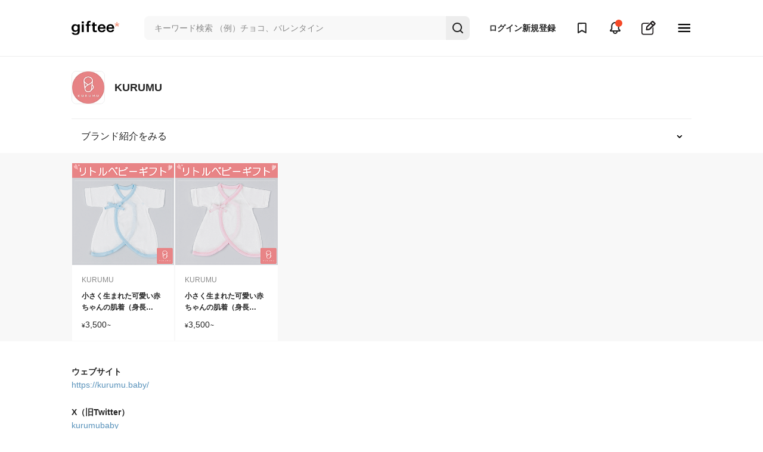

--- FILE ---
content_type: text/css
request_url: https://assets.giftee.com/vite/assets/application-271d1ae8.css
body_size: 448363
content:
@charset "UTF-8";.lazy-image-container[data-v-0e9d606f]{overflow:hidden}.lazy-image-container img[data-v-0e9d606f]{-o-object-fit:cover;object-fit:cover;display:block}.account-icon[data-v-c88323ab]{border-radius:50%;overflow:hidden;display:flex;align-items:center}.notice-box[data-v-8da8531a]{padding:8px;background-color:#f8f8f8;border:1px solid #EDEDED;border-radius:4px}.notice-box__message[data-v-8da8531a]{color:#888;font-size:1rem;line-height:1.6;max-width:100%}.btn[data-v-f5f7a9bc]{width:100%;height:48px;padding:16px;font-size:1.6rem;font-weight:700;line-height:1.1;cursor:pointer;box-sizing:border-box;overflow:hidden;white-space:nowrap;text-overflow:ellipsis;text-align:center;color:#fff;border-radius:100px}.btn .btn[disabled][data-v-f5f7a9bc]:hover,.btn .btn[data-v-f5f7a9bc]:disabled{background-color:#ededed;color:#888}.btn[data-v-f5f7a9bc]:disabled{cursor:default;border:0}.btn[disabled][data-v-f5f7a9bc]:hover{opacity:100%}@media (hover: hover){.btn[data-v-f5f7a9bc]:hover{opacity:.7}}.select-area[data-v-7591d3e6]{display:flex;justify-content:center;align-items:center;gap:4px;font-size:1.6rem;line-height:1.6;cursor:pointer;text-decoration:none;color:#5791ba;background-color:#f8f8f8;border-radius:8px;width:100%}@media (hover: hover){.select-area[data-v-7591d3e6]:hover{opacity:.7}}.select-area__icon[data-v-7591d3e6]{background-image:url(//assets.giftee.com/vite/assets/link-plus-circle-5feeadee.svg);background-repeat:no-repeat;background-color:#f8f8f8;-o-object-fit:contain;object-fit:contain;width:20px;height:20px}.select-area__text[data-v-7591d3e6]{padding:32px 0}@media (hover: hover){.btn-sns[data-v-2ef12e19]:hover{opacity:.7}}.btn-sns--s[data-v-2ef12e19]{width:48px;height:48px;border-radius:50%;background-position:center;cursor:pointer}.decoration-head[data-v-8b9a2d84]{display:flex;background-color:#fff;font-weight:700;font-size:1.6rem;line-height:1.6;box-sizing:border-box;border-bottom:1px #EDEDED solid;padding:16px 24px}@media all and (max-width: 767px){.decoration-head[data-v-8b9a2d84]{padding:20px 16px}}.decoration-sub-title[data-v-6902e432]{display:flex;font-weight:700;font-size:1.6rem;line-height:1.6;box-sizing:border-box;border-bottom:2px #F08B71 solid;padding-bottom:8px}.decoration-sub-title--small[data-v-049f424d]{width:100%;border-left:2px solid #F08B71;padding-left:12px;font-size:1.4rem;box-sizing:border-box}.file-upload-area[data-v-b0b387b6]{font-size:1.6rem;line-height:1.6;cursor:pointer;text-decoration:none;color:#5791ba;background-color:#f8f8f8;border-radius:8px;width:100%}@media (hover: hover){.file-upload-area[data-v-b0b387b6]:hover{opacity:.7}}.file-upload-area__input[data-v-b0b387b6]{display:none}.file-upload-area__label[data-v-b0b387b6]{display:flex;justify-content:center;align-items:center;gap:4px}.file-upload-area__label--icon[data-v-b0b387b6]{background-image:url(//assets.giftee.com/vite/assets/link-camera-27bcd27a.svg);background-repeat:no-repeat;background-color:#f8f8f8;-o-object-fit:contain;object-fit:contain;width:20px;height:20px}.file-upload-area__label--text[data-v-b0b387b6]{padding:32px 0}.error[data-v-b0b387b6]{border:1px solid #F54927;border-radius:8px}.filter[data-v-fa528d29]{background-color:#fff;border:1px solid #EDEDED;border-radius:4px;padding:16px;cursor:pointer;line-height:1.6;text-align:justify;display:flex;gap:8px;height:52px;box-sizing:border-box}.filter-text[data-v-fa528d29]{font-size:1.2rem;line-height:1.6;height:20px;padding:1px 0}.filter-count[data-v-fa528d29]{width:20px;height:20px;border-radius:50%;background-color:#232323;color:#fff;display:flex;align-items:center;justify-content:center}.error-message[data-v-e943a99c]{font-size:1rem;line-height:1.6;color:#f54927}.input-form[data-v-d35151a3]{width:100%;font-size:1.6rem;outline:0;background-color:#fff;line-height:1.6;border-radius:8px;padding:1.2rem 1.6rem;border:1px solid #F8F8F8;box-sizing:border-box;display:flex}.input-form[data-v-d35151a3]:-moz-placeholder-shown{background:#F8F8F8}.input-form[data-v-d35151a3]:placeholder-shown{background:#F8F8F8}.input-form[data-v-d35151a3]:focus{border:1px solid #232323}.field_with_errors[data-v-d35151a3]{border:1px solid #F54927;box-sizing:border-box}.input-form[data-v-ddd62223]{width:100%;font-size:1.6rem;outline:0;background-color:#fff;line-height:1.6;border-radius:8px;padding:1.2rem 1.6rem;border:1px solid #F8F8F8;box-sizing:border-box;display:flex}.input-form[data-v-ddd62223]:-moz-placeholder-shown{background:#F8F8F8}.input-form[data-v-ddd62223]:placeholder-shown{background:#F8F8F8}.input-form[data-v-ddd62223]:focus{border:1px solid #232323}.field_with_errors[data-v-ddd62223]{border:1px solid #F54927;box-sizing:border-box}.input-form[data-v-45419298]{width:100%;font-size:1.6rem;line-height:1.6;outline:0;background-color:#fff;border-radius:8px;padding:1.2rem 1.6rem;border:1px solid #F8F8F8;box-sizing:border-box;display:flex;height:var(--45419298-maxHeight);resize:none}.input-form[data-v-45419298]:-moz-placeholder-shown{height:var(--45419298-minHeight);background:#F8F8F8}.input-form[data-v-45419298]:placeholder-shown{height:var(--45419298-minHeight);background:#F8F8F8}.input-form[data-v-45419298]:focus{border:1px solid #232323;height:var(--45419298-maxHeight)}.field_with_errors[data-v-45419298]{border:1px solid #F54927;box-sizing:border-box}.select-form[data-v-327a6695],.select-form--unselected[data-v-327a6695],.select-form--selected[data-v-327a6695]{width:100%;font-size:1.6rem;background:#F8F8F8;border:1px solid #F8F8F8;border-radius:8px;padding:1.2rem;box-sizing:border-box;line-height:1.6}.select-form--selected[data-v-327a6695]{background-image:url(//assets.giftee.com/vite/assets/chevron-down-1a78ffad.svg);background-repeat:no-repeat,no-repeat;background-size:20px 20px,contain;background-color:#fff;background-position:right 5% top 50%;color:#232323;border:1px solid #EDEDED}.select-form--unselected[data-v-327a6695]{background-image:url(//assets.giftee.com/vite/assets/chevron-down-1a78ffad.svg);background-repeat:no-repeat,no-repeat;background-size:20px 20px,contain;background-color:#f8f8f8;background-position:right 5% top 50%;color:#888}.field_with_errors[data-v-327a6695]{border:1px solid #F54927;box-sizing:border-box}.gift-card-item[data-v-57307e0c]{display:flex;background-color:#fff;height:82px;width:100%;gap:16px}.gift-card-item__image--gift-card-image[data-v-57307e0c]{width:82px;height:82px;-o-object-fit:contain;object-fit:contain;border-radius:8px}.gift-card-item__content[data-v-57307e0c]{display:flex;justify-content:center;align-items:flex-start;flex-direction:column;flex:1 1;gap:4px}.gift-card-item__content--sender-name[data-v-57307e0c]{font-size:1rem;line-height:1.6;color:#232323}.gift-card-item__content--message-wrapper[data-v-57307e0c]{padding:10px;box-sizing:border-box;background-color:#f8f8f8;border-radius:8px;flex:1 1;width:100%}.gift-card-item__content--message[data-v-57307e0c]{font-size:1rem;line-height:1.6;color:#232323;text-align:left;display:-webkit-box;overflow-y:hidden;-webkit-box-orient:vertical;-webkit-line-clamp:3;line-clamp:3}.about-page-headline[data-v-dcc4a5b0]{margin:auto;display:flex;flex-direction:column;align-items:center;gap:16px}.about-page-headline__title[data-v-dcc4a5b0]{font-weight:700;font-size:4.4rem;line-height:1.6}@media all and (max-width: 1023px){.about-page-headline__title[data-v-dcc4a5b0]{font-size:2.8rem}}@media all and (max-width: 767px){.about-page-headline__title[data-v-dcc4a5b0]{white-space:pre-wrap}}.about-page-headline__title--primary[data-v-dcc4a5b0]{color:#f08b71}.about-page-headline__title--white[data-v-dcc4a5b0]{color:#fff}.about-page-headline__sub-title[data-v-dcc4a5b0]{font-size:2rem;line-height:1.6;text-align:center}@media all and (max-width: 1023px){.about-page-headline__sub-title[data-v-dcc4a5b0]{font-size:1.4rem;white-space:pre-wrap}}.page-headline__section-title[data-v-bcf88e58],.page-headline__title[data-v-7cb61c43]{font-weight:700;font-size:1.8rem;line-height:1.6}.kitty-html-sanitaized .staff-review__title{font-size:1.6rem;color:#232323;line-height:1.6}.kitty-html-sanitaized{font-size:1.4rem;color:#232323;line-height:2}.kitty-html-sanitaized .user-panel__send-gift-button,.kitty-html-sanitaized .user-panel__user-name{font-size:1.2rem;color:#888;line-height:1.6;font-weight:700}.kitty-html-sanitaized .user-panel__description,.kitty-html-sanitaized .staff-review__review-comment{font-size:1.2rem;color:#888;line-height:1.6}.kitty-html-sanitaized .staff-review__staff-name{font-size:1rem;color:#888;line-height:1.6}.kitty-html-sanitaized{line-height:1.8;text-align:left;display:flex;flex-direction:column;justify-content:center;align-items:center;box-sizing:border-box;overflow-wrap:break-word}.kitty-html-sanitaized .body{line-height:1.8}.kitty-html-sanitaized div{width:100%}.kitty-html-sanitaized a.text-link{display:inline;display:initial;font-size:inherit}.kitty-html-sanitaized em{font-style:normal}.kitty-html-sanitaized strong{font-weight:700}.kitty-html-sanitaized p{width:100%}.kitty-html-sanitaized img{margin:14px auto 0;-o-object-fit:contain;object-fit:contain;width:100%;max-height:500px;display:block;border:#EDEDED 1px solid}.kitty-html-sanitaized .line{margin:24px 0;border-bottom:1px solid #888888}.kitty-html-sanitaized .decoration-head{width:100%;align-items:baseline}.kitty-html-sanitaized .decoration-sub-title{margin:24px 0;width:100%}.kitty-html-sanitaized .decoration-sub-title--small{margin:24px 0;padding-left:12px;width:100%;border-left:2px solid #F08B71;font-size:1.4rem;box-sizing:border-box}.kitty-html-sanitaized .ticket{font-size:1.6rem;line-height:1.6;color:#232323;text-decoration:none;width:100%;display:block;background-color:#fff;border-radius:8px;box-shadow:0 0 4px #0000001a;overflow:hidden}.kitty-html-sanitaized .ticket:not(:first-child){margin-top:16px}.kitty-html-sanitaized .ticket:not(:last-child){margin-bottom:16px}.kitty-html-sanitaized .ticket a{width:100%}.kitty-html-sanitaized .ticket-box{display:flex;height:128px}@media all and (max-width: 767px){.kitty-html-sanitaized .ticket-box{line-height:1;height:90px}}.kitty-html-sanitaized .ticket-info{overflow:hidden;width:100%;padding:16px}.kitty-html-sanitaized .ticket__item-name{font-weight:700;font-size:1.6rem;line-height:1.6;overflow:hidden;text-overflow:ellipsis;white-space:nowrap;padding-bottom:8px;color:#232323}@media all and (max-width: 767px){.kitty-html-sanitaized .ticket__item-name{line-height:1}}.kitty-html-sanitaized .ticket__item-min-unit{font-weight:700;font-size:1.6rem;line-height:1.6;overflow:hidden;text-overflow:ellipsis;white-space:nowrap;padding-bottom:12px;color:#232323}@media all and (max-width: 767px){.kitty-html-sanitaized .ticket__item-min-unit{line-height:1;font-size:1.4rem}}.kitty-html-sanitaized .ticket__brand--small{font-size:1.4rem;line-height:1.6;color:#888;text-align:left;overflow:hidden;text-overflow:ellipsis;white-space:nowrap;font-weight:700}@media all and (max-width: 767px){.kitty-html-sanitaized .ticket__brand--small{line-height:1;font-size:1rem}}.kitty-html-sanitaized .ticket-image{height:100%;font-size:0}.kitty-html-sanitaized .ticket-image img{height:100%;width:128px;padding:0;margin:0;border:0}@media all and (max-width: 767px){.kitty-html-sanitaized .ticket-image img{width:90px}}.kitty-html-sanitaized .staff-review{background-color:#fdf4f4;border-radius:8px;padding:24px;gap:16px;display:flex;flex-direction:column}.kitty-html-sanitaized .staff-review__header{display:flex;flex-direction:row;gap:16px}.kitty-html-sanitaized .staff-review__header__right-contents{display:flex;flex-direction:column;gap:4px}.kitty-html-sanitaized .staff-review__icon{width:56px;height:56px;border-radius:50%;background-color:#ffa28a;flex-shrink:0;display:flex;align-items:flex-end}.kitty-html-sanitaized .staff-review__icon img{margin:0;border:none;border-radius:50%;max-width:56px;max-height:56px}.kitty-html-sanitaized .staff-review__title{color:#60382d}.kitty-html-sanitaized .staff-review__staff-name{color:#9f837d}.kitty-html-sanitaized .staff-review__review-comment{color:#60382d}.kitty-html-sanitaized .user-panel-area{display:grid;grid-template-columns:1fr 1fr;grid-gap:16px;gap:16px;margin:0 24px}@media all and (max-width: 767px){.kitty-html-sanitaized .user-panel-area{grid-template-columns:1fr;margin:0 16px}}.kitty-html-sanitaized .user-panel{background-color:#f8f8f8;border-radius:8px;padding:24px 16px;display:flex;flex-direction:column;gap:16px}.kitty-html-sanitaized .user-panel__header{display:flex;gap:16px}.kitty-html-sanitaized .user-panel__profile-icon{width:60px;height:60px;border-radius:60px;margin-top:0;border:none}.kitty-html-sanitaized .user-panel__user-name{color:#232323}.kitty-html-sanitaized .user-panel__profile{display:flex;flex-direction:column;gap:4px}.kitty-html-sanitaized .user-panel__link-area{display:flex;gap:8px}.kitty-html-sanitaized .user-panel__link--home{background-image:url(../images/html_contents/user_panels/home.svg);background-repeat:no-repeat,no-repeat;background-size:36px 36px,contain;background-color:#fff;display:block;width:36px;height:36px;border-radius:36px;background-position:center}.kitty-html-sanitaized .user-panel__link--x{background-image:url(../images/html_contents/user_panels/x.svg);background-repeat:no-repeat,no-repeat;background-size:36px 36px,contain;background-color:#fff;display:block;width:36px;height:36px;border-radius:36px;background-position:center}.kitty-html-sanitaized .user-panel__link--instagram{background-image:url(../images/html_contents/user_panels/instagram.svg);background-repeat:no-repeat,no-repeat;background-size:36px 36px,contain;background-color:#fff;display:block;width:36px;height:36px;border-radius:36px;background-position:center}.kitty-html-sanitaized .user-panel__link--youtube{background-image:url(../images/html_contents/user_panels/youtube.svg);background-repeat:no-repeat,no-repeat;background-size:36px 36px,contain;background-color:#fff;display:block;width:36px;height:36px;border-radius:36px;background-position:center}.kitty-html-sanitaized .user-panel__link--pib{background-image:url(../images/html_contents/user_panels/pib.svg);background-repeat:no-repeat,no-repeat;background-size:auto 16px,contain;background-color:#fff;display:block;width:36px;height:36px;border-radius:36px;background-position:center}.kitty-html-sanitaized .user-panel__description{color:#232323}.kitty-html-sanitaized .user-panel__send-gift-button{color:#f08b71;display:flex;height:40px;padding:8px 32px;align-items:center;justify-content:center;border-radius:100px;border:1px solid #F08B71;background:#FFFFFF}.kitty-html-sanitaized .gift-code-area{border:2px solid black;padding:10px 16px;text-align:center;font-size:3.2rem;font-weight:700}.kitty-html-sanitaized table{border-spacing:0;width:100%;margin:24px auto;text-align:left}.kitty-html-sanitaized table tr{border-top:1px solid #EDEDED}.kitty-html-sanitaized table tr:last-of-type{border-bottom:1px solid #EDEDED}.kitty-html-sanitaized table th{color:#888;font-size:1.2rem;font-weight:400;padding:8px}.kitty-html-sanitaized table td{font-size:1.2rem;padding:8px}.kitty-html-sanitaized .box-list--alert strong{color:red;font-weight:700}.kitty-html-sanitaized .box-list--alert,.kitty-html-sanitaized .box-list--attention{margin:8px 0;width:100%;width:-moz-available;width:-webkit-fill-available;width:stretch}.kitty-html-sanitaized .btn--primary,.kitty-html-sanitaized .btn--secondary{display:block;max-width:375px;box-sizing:border-box;margin:auto}.kitty-html-sanitaized .btn-multi{margin:8px 0}.kitty-html-sanitaized .primary{color:#f08b71;font-weight:700}.kitty-html-sanitaized .alert{color:red}.kitty-html-sanitaized .mb-medium{margin-bottom:22.4px}.kitty-html-sanitaized .mb-small{margin-bottom:19.2px}.kitty-html-sanitaized .anker-link-target{scroll-margin-top:95px}@media all and (max-width: 767px){.kitty-html-sanitaized .anker-link-target{scroll-margin-top:113px}}@media (hover: hover){.brand-icon[data-v-616fd4a1]:hover{opacity:.7}}.brand-icon[data-v-616fd4a1]{width:100%;height:100%;max-width:115px;min-width:0;max-height:115px;box-shadow:0 0 16px #0000000d;border-radius:8px;cursor:pointer;padding:8px;background-color:#fff}@media (hover: hover){.top-brand-icon-container[data-v-e0ebd4ea]:hover{opacity:.7}}.top-brand-icon-container[data-v-e0ebd4ea]{box-sizing:border-box;border:1px solid #EDEDED;border-radius:8px}.input-form-text-box[data-v-2f2f2ab4]{text-align:left}.input-form-text-box__label[data-v-2f2f2ab4]{margin-bottom:8px}.bookmark-item-sku__out-of-stock-text[data-v-1ad1c863],.bookmark-item-sku__item-sku-name[data-v-1ad1c863],.bookmark-item-sku__item-name[data-v-1ad1c863]{font-size:1.2rem;color:#888;line-height:1.6;font-weight:700}.bookmark-item-sku__brand-name[data-v-1ad1c863]{font-size:1rem;color:#888;line-height:1.6;font-weight:700}.bookmark-item-sku__basic-infomation[data-v-1ad1c863]{display:flex;max-width:375px;gap:16px;width:100%;overflow-x:hidden}.bookmark-item-sku__img-container[data-v-1ad1c863]{border-radius:8px;flex-shrink:0}.bookmark-item-sku__info[data-v-1ad1c863]{width:100%;overflow-x:hidden}.bookmark-item-sku__item-info[data-v-1ad1c863]{display:flex;flex-direction:column;gap:2px}.bookmark-item-sku__brand-name[data-v-1ad1c863]{text-align:left;overflow:hidden;text-overflow:ellipsis;white-space:nowrap}.bookmark-item-sku__item-name[data-v-1ad1c863],.bookmark-item-sku__item-sku-name[data-v-1ad1c863]{color:#232323;text-align:left;overflow:hidden;text-overflow:ellipsis;white-space:nowrap}.bookmark-item-sku__out-of-stock-text[data-v-1ad1c863]{color:#f08b71;text-align:left;overflow:hidden;text-overflow:ellipsis;white-space:nowrap;margin-top:4px}@media (hover: hover){.item-card[data-v-89198dc9]:hover{opacity:.7}}.item-box[data-v-89198dc9]{width:160px;flex-shrink:0}.item-box a[data-v-89198dc9]:hover{text-decoration:none}.item-card[data-v-89198dc9]{background-color:#fff;border-radius:8px;overflow:hidden;cursor:pointer;text-decoration:none;border:1px solid #EDEDED;box-sizing:border-box}.item-card-icon[data-v-89198dc9]{font-size:0}.item-card-icon img[data-v-89198dc9]{width:100%;height:100%}.item-card-info[data-v-89198dc9]{padding:8px;background-color:#fff;text-align:left}.item-card__brand-name[data-v-89198dc9]{color:#888;font-size:1.2rem;line-height:1.6;padding:8px 0;overflow:hidden;text-overflow:ellipsis;white-space:nowrap}.item-card__item-name[data-v-89198dc9]{color:#232323;white-space:normal;overflow-wrap:break-word;line-height:1.6;font-size:1.2rem;max-height:3.84rem;font-weight:700;overflow:hidden;display:-webkit-box;-webkit-box-orient:vertical;-webkit-line-clamp:2;line-clamp:2}.item-card__item-sku-name[data-v-89198dc9]{color:#232323;font-size:1.2rem;line-height:1.6;padding-top:8px;overflow:hidden;text-overflow:ellipsis;white-space:nowrap;box-sizing:content-box;height:1.92rem}.item-card__item-prices[data-v-89198dc9]{padding-top:8px}.item-card__currency-symbol[data-v-89198dc9]{font-weight:400;font-size:1rem;line-height:1.6;color:#232323}.item-card__item-price[data-v-89198dc9]{font-weight:400;font-size:1.4rem;line-height:1.6;color:#232323}.item-card__item-tax[data-v-89198dc9]{line-height:1.6;font-size:1rem;color:#232323;margin-left:2px}.item-card__sold-out[data-v-89198dc9]{font-weight:700;font-size:1rem;line-height:1.6;color:#888;margin-left:4px}.add-button-box[data-v-89198dc9]{padding:0 8px 16px}@media (hover: hover){.select_box .select_box_label[data-v-eba63a5c]:hover,.select_box .select_box_label--selected[data-v-eba63a5c]:hover{opacity:.7}}.select_box[data-v-eba63a5c]{padding-right:8px}.select_box[data-v-eba63a5c]:last-of-type{padding-right:0}.select_box .select_box_span[data-v-eba63a5c]{display:-webkit-box;-webkit-box-orient:vertical;-webkit-line-clamp:2;overflow:hidden;word-break:break-all;color:#232323;text-align:center;line-height:1.6;font-size:1.4rem;font-weight:700}.select_box .select_box_label[data-v-eba63a5c],.select_box .select_box_label--selected[data-v-eba63a5c]{display:flex;justify-content:center;align-items:center;width:76px;height:34px;padding:16px;cursor:pointer;border:2px solid #EDEDED;border-radius:8px}.select_box .select_box_label--selected[data-v-eba63a5c]{border:2px solid #232323}.select_box--out_of_stock input[type=radio]+label[data-v-eba63a5c]{border:2px solid #EDEDED}.select_box--out_of_stock .select_box_label[data-v-eba63a5c],.select_box--out_of_stock .select_box .select_box_label--selected[data-v-eba63a5c],.select_box .select_box--out_of_stock .select_box_label--selected[data-v-eba63a5c]{background-color:#ededed}.select_box--out_of_stock .select_box_label[data-v-eba63a5c]:hover,.select_box--out_of_stock .select_box .select_box_label--selected[data-v-eba63a5c]:hover,.select_box .select_box--out_of_stock .select_box_label--selected[data-v-eba63a5c]:hover{opacity:1}.select_box--out_of_stock .select_box_span[data-v-eba63a5c]{color:#888}.select_box--out_of_stock--text[data-v-eba63a5c]{padding-top:8px;text-align:center;color:#f54927;font-size:1.2rem}.sort[data-v-04520455]{width:140px}select[data-v-04520455]{cursor:pointer;font-size:1.6rem;transform:scale(.75);transform-origin:left;padding:21px 66px 21px 21px;background-image:url(//assets.giftee.com/vite/assets/chevron-down-1a78ffad.svg);background-repeat:no-repeat,no-repeat;background-size:24px 24px,contain;background-color:#fff;background-position:right 21px top 50%;border-radius:5px;border:1.3px solid #EDEDED;line-height:1.6;color:#232323}.sort-black-chevron-area[data-v-07160a8e]{padding:4px 0}select[data-v-07160a8e]{cursor:pointer;font-weight:700;font-size:1.6rem;transform:scale(.75);transform-origin:left;padding:20px 66px 20px 21px;width:461.3px;height:61.3px;background:url(//assets.giftee.com/vite/assets/white-chevron-down-2d6a25d9.svg) no-repeat right 17px top 50%,linear-gradient(to right,#FFFFFF 400px,#232323 61.3px);background-size:24px 24px,contain;border-radius:5px;border:1.3px solid #EDEDED;line-height:1.6;color:#232323;-webkit-appearance:none;-moz-appearance:none;appearance:none}.stepper[data-v-4d695424]{width:100%;display:flex;justify-content:space-between}.stepper__item[data-v-4d695424]{display:flex;flex:1 1;justify-content:flex-start;align-items:center;flex-direction:column;gap:8px;position:relative}.stepper__item--index[data-v-4d695424]{width:24px;height:24px;font-size:1.4rem;font-weight:700;display:flex;justify-content:center;align-items:center;color:#fff;background-color:#ededed;border-radius:50%;box-sizing:border-box;z-index:1}.active>.stepper__item--index[data-v-4d695424]{background-color:#232323;color:#fff}.stepper__item--title[data-v-4d695424]{width:72px;font-size:1rem;color:#888;text-align:center;line-height:1.6;white-space:pre-wrap}.stepper__item+.stepper__item[data-v-4d695424]:before{display:block;position:absolute;top:12px;left:-50%;content:"";width:100%;height:2px}.stepper__item[data-v-4d695424]:before{background-color:#ededed}.arrow-forward[data-v-6b8a2edb] path{fill:#f08b71}.card-brand[data-v-1f7dc1ed],.card-brand[data-v-dec1ac52],.card-brand[data-v-f5ff9146],.card-brand[data-v-70fe53a1],.card-brand[data-v-f30bad7a]{display:flex;border:solid 1px #EDEDED;border-radius:4px;box-sizing:border-box}.tab-switch[data-v-8d1cc940]{font-size:1.2rem;color:#888;line-height:1.6;font-weight:700}.tab-switch[data-v-8d1cc940]{flex:1 1;padding:16px 8px;cursor:pointer;display:flex;align-items:center;justify-content:center;border-bottom:#EDEDED 2px solid}.tab-switch.active[data-v-8d1cc940]{color:#f08b71;border-bottom:#F08B71 2px solid}.unread-mark[data-v-8d1cc940]{display:inline-block;width:6px;height:6px;border-radius:50%;background:#F54927;margin-right:8px}.text-link[data-v-c84bc836]{font-size:1.6rem;line-height:1.6;color:#5791ba;cursor:pointer;text-decoration:none}@media (hover: hover){.text-link[data-v-c84bc836]:hover{opacity:.7}}.select-area[data-v-9f05ff63]{display:flex;justify-content:center;align-items:center;gap:4px;font-size:1.6rem;line-height:1.6;cursor:pointer;text-decoration:none;color:#5791ba;background-color:#fff;width:100%;border-top:1px #EDEDED solid;border-bottom:1px #EDEDED solid}@media (hover: hover){.select-area[data-v-9f05ff63]:hover{opacity:.7}}.select-area__icon[data-v-9f05ff63]{background-image:url(//assets.giftee.com/vite/assets/link-plus-circle-5feeadee.svg);background-repeat:no-repeat;background-color:#fff;-o-object-fit:contain;object-fit:contain;width:20px;height:20px}.select-area__text[data-v-9f05ff63]{padding:24px 0}.ticket__item-name[data-v-abd1212a]{font-size:1.6rem;color:#232323;line-height:1.6;font-weight:700}.ticket__item-min-unit[data-v-abd1212a]{font-size:1.4rem;color:#232323;line-height:1.6;font-weight:700}.ticket-expired-date[data-v-abd1212a]{font-size:1.2rem;color:#888;line-height:1.6;font-weight:700}.ticket__brand--small[data-v-abd1212a]{font-size:1rem;color:#888;line-height:1.6}@media (hover: hover){.ticket--inactive[data-v-abd1212a]:hover{opacity:.7}}.pointer-cursor[data-v-abd1212a]{cursor:pointer}.ticket[data-v-abd1212a],.ticket--inactive[data-v-abd1212a]{font-size:1.6rem;line-height:1.6;color:#232323;text-decoration:none;width:100%;display:block;background-color:#fff;border-radius:8px;box-shadow:0 0 4px #0000001a;overflow:hidden}.ticket-box[data-v-abd1212a]{height:108px;box-sizing:border-box;padding:8px;display:flex;gap:13px;align-items:center}.ticket-image-container[data-v-abd1212a]{border-radius:4px}.ticket-info[data-v-abd1212a]{overflow:hidden;width:100%}.ticket__item-name[data-v-abd1212a]{white-space:normal;overflow-wrap:break-word;font-size:1.2rem;max-height:3.84rem;overflow:hidden;display:-webkit-box;-webkit-box-orient:vertical;-webkit-line-clamp:2;line-clamp:2}.ticket__item-min-unit[data-v-abd1212a]{overflow:hidden;text-overflow:ellipsis;white-space:nowrap;font-size:1.2rem}.ticket__brand--small[data-v-abd1212a]{text-align:left;overflow:hidden;text-overflow:ellipsis;white-space:nowrap}.ticket-expired-date[data-v-abd1212a]{margin-top:2px;text-align:left;color:#f08b71}.ticket-giftee-asterisk[data-v-abd1212a]{background-image:url(//assets.giftee.com/vite/assets/giftee-asterisk-306bf7bd.svg);background-repeat:no-repeat,no-repeat;background-size:35px 35px,contain;background-color:#fff;background-position:top right}.ticket--inactive[data-v-abd1212a]{pointer-events:none;position:relative;box-shadow:none}.ticket--inactive .ticket-box[data-v-abd1212a]:after{content:"";position:absolute;top:0;left:0;height:100%;width:100%;background:#EDEDED;opacity:.8;border-radius:8px}.ticket--inactive .ticket-box[data-v-abd1212a]{position:relative}.ticket--inactive .ticket-box .tag[data-v-abd1212a]{z-index:1;position:absolute;top:50%;left:50%;transform:translate(-50%,-50%);padding:8px 16px;height:34px}.ticket__expired-date-notice[data-v-62c3791a]{font-size:1rem;color:#888;line-height:1.6}.ticket--connected[data-v-62c3791a]{font-size:1.6rem;line-height:1.6;color:#232323;text-decoration:none;width:100%;display:block;background-color:transparent}.ticket-box[data-v-62c3791a]{display:flex}.ticket-image[data-v-62c3791a]{height:100%;font-size:0}.ticket-image .ticket-image-container[data-v-62c3791a]{border-radius:8px}.ticket-info[data-v-62c3791a]{overflow:hidden;width:100%;padding-left:16px;display:flex;flex-direction:column;text-align:left;gap:4px}.ticket__item-name[data-v-62c3791a],.ticket__item-min-unit[data-v-62c3791a]{font-weight:700;font-size:1.4rem;line-height:1.6;overflow:hidden;text-overflow:ellipsis;white-space:nowrap;color:#232323}.ticket__brand--small[data-v-62c3791a]{line-height:1.6;color:#888;text-align:left;overflow:hidden;text-overflow:ellipsis;white-space:nowrap;font-weight:700;font-size:1.2rem}.ticket__expired-date[data-v-62c3791a]{color:#f08b71;font-weight:700;font-size:1.4rem;line-height:1.6;padding-top:0;text-align:left}.ticket-box[data-v-fdeeb566]{height:auto;display:flex}.ticket-image[data-v-fdeeb566]{height:100%;font-size:0}.ticket-image .ticket-image-container[data-v-fdeeb566]{border:solid 1px #EDEDED;border-radius:8px}.ticket-info[data-v-fdeeb566]{text-align:left;overflow:hidden;width:100%;padding:0 0 0 16px;display:flex;flex-direction:column;justify-content:center}.ticket__item-name[data-v-fdeeb566]{font-weight:700;font-size:1.2rem;line-height:1.6;overflow:hidden;text-overflow:initial;white-space:pre-wrap;padding-bottom:2px;color:#232323;word-wrap:break-word}.ticket__item-min-unit[data-v-fdeeb566]{font-weight:700;font-size:1.2rem;line-height:1.6;overflow:hidden;text-overflow:initial;white-space:pre-wrap;color:#232323;padding-bottom:2px;word-wrap:break-word}.ticket__brand--small[data-v-fdeeb566]{font-size:1rem;line-height:1.6;color:#888;text-align:left;overflow:hidden;text-overflow:initial;white-space:pre-wrap;font-weight:700;padding-bottom:2px;word-wrap:break-word}.ticket__item-price[data-v-fdeeb566]{line-height:1.6}.ticket__item-price__price[data-v-fdeeb566]{font-size:1.2rem}.ticket__item-price__including-tax[data-v-fdeeb566],.ticket__item-price__shipping-cost[data-v-fdeeb566]{font-size:1rem}.ticket-expired-date[data-v-fdeeb566]{font-size:1rem;line-height:2;color:#888;padding-top:0;text-align:left;right:0}.ticket-count[data-v-fdeeb566]{display:flex;align-items:center;justify-content:flex-end;padding-left:12px}.ticket-count__number[data-v-fdeeb566]{font-size:1rem;line-height:1.4;color:#888;border-bottom:1px solid #EDEDED}.ticket--connected_with_link[data-v-7d12a4b5]{min-width:500px}.ticket-box[data-v-7d12a4b5]{height:88px;display:flex}.ticket-image[data-v-7d12a4b5]{height:100%;font-size:0}.ticket-image .ticket-image-container[data-v-7d12a4b5]{border-radius:8px}.ticket-info[data-v-7d12a4b5]{overflow:hidden;width:100%;padding:0 28px 0 16px;display:flex;flex-direction:column;text-align:left}.ticket__item-name[data-v-7d12a4b5],.ticket__item-min-unit[data-v-7d12a4b5]{font-weight:700;font-size:1.2rem;line-height:1.6;overflow:hidden;text-overflow:ellipsis;white-space:nowrap;padding-bottom:2px;color:#232323}.ticket__brand--small[data-v-7d12a4b5]{font-size:1rem;line-height:1.6;color:#888;text-align:left;overflow:hidden;text-overflow:ellipsis;white-space:nowrap;font-weight:700;padding-bottom:2px}.ticket-expired-date[data-v-7d12a4b5]{font-size:1rem;color:#888;padding-top:0;text-align:left;right:0;line-height:1.4}.ticket-box[data-v-a4261e38]{height:auto;display:flex}.ticket-image[data-v-a4261e38]{height:100%;font-size:0}.ticket-image a[data-v-a4261e38]{cursor:pointer}.ticket-image .ticket-image-container[data-v-a4261e38]{border-radius:8px}.ticket-info[data-v-a4261e38]{overflow:hidden;width:100%;padding:0 0 0 16px;display:flex;flex-direction:column;text-align:left}.ticket__item-name[data-v-a4261e38]{font-weight:700;font-size:1.2rem;line-height:1.6;overflow:hidden;text-overflow:initial;white-space:normal;padding-bottom:2px;color:#232323;word-break:break-word}.ticket__item-min-unit[data-v-a4261e38]{font-weight:700;font-size:1.2rem;line-height:1.6;overflow:visible;overflow:initial;text-overflow:initial;white-space:inherit;padding-bottom:2px;color:#232323;width:100%;word-break:break-word}.ticket__brand--small[data-v-a4261e38]{font-size:1rem;line-height:1.6;color:#888;text-align:left;overflow:visible;overflow:initial;text-overflow:initial;white-space:inherit;font-weight:700;padding-bottom:2px;width:100%;word-break:break-word}.ticket-expired-date[data-v-a4261e38]{font-size:1rem;color:#888;text-align:left;right:0;line-height:1.4;padding:0}.ticket__item-price[data-v-a4261e38]{padding-bottom:2px;font-size:1.2rem;line-height:1.6;color:#232323}.ticket__item-price__including-tax[data-v-a4261e38]{font-size:1rem}.ticket--detail_for_purchase_history .ticket__other-amounts[data-v-b2abb580]{font-size:1rem;color:#888;line-height:1.6}.ticket-box[data-v-b2abb580]{height:auto;display:flex}.ticket-image[data-v-b2abb580]{height:100%;font-size:0;cursor:pointer}.ticket-image-container[data-v-b2abb580]{border-radius:8px}.ticket-info[data-v-b2abb580]{overflow:hidden;width:100%;padding:0 0 0 16px;display:flex;flex-direction:column;text-align:left}.ticket__item-name[data-v-b2abb580]{font-weight:700;font-size:1.2rem;line-height:1.6;overflow:hidden;text-overflow:initial;white-space:normal;padding-bottom:2px;color:#232323;word-break:break-word}.ticket__item-min-unit[data-v-b2abb580]{font-weight:700;font-size:1.2rem;line-height:1.6;overflow:visible;overflow:initial;text-overflow:initial;white-space:inherit;padding-bottom:2px;color:#232323;width:100%;word-break:break-word}.ticket__brand--small[data-v-b2abb580]{font-size:1rem;line-height:1.6;color:#888;text-align:left;overflow:visible;overflow:initial;text-overflow:initial;white-space:inherit;font-weight:700;padding-bottom:2px;width:100%;word-break:break-word}.ticket--detail_for_purchase_history .ticket__other-amounts[data-v-b2abb580]{margin-top:auto;text-align:right}.ticket__item-name[data-v-d0ba9270],.ticket__item-min-unit[data-v-d0ba9270],.ticket__brand[data-v-d0ba9270]{font-size:1.2rem;color:#888;line-height:1.6;font-weight:700}.ticket__item-price[data-v-d0ba9270],.ticket__count[data-v-d0ba9270],.ticket__offer-time[data-v-d0ba9270],.ticket__sales-period[data-v-d0ba9270]{font-size:1.2rem;color:#232323;line-height:1.6}.ticket-box[data-v-d0ba9270]{height:auto;max-width:375px;margin:0 auto;display:flex}.ticket-info[data-v-d0ba9270]{overflow:hidden;width:100%;display:flex;flex-direction:column;justify-content:center}.ticket__item-name[data-v-d0ba9270],.ticket__item-min-unit[data-v-d0ba9270],.ticket__brand[data-v-d0ba9270]{color:#232323}.ticket__item-name[data-v-b25cc601]{font-size:1.6rem;color:#232323;line-height:1.6;font-weight:700}.ticket__item-min-unit[data-v-b25cc601]{font-size:1.4rem;color:#232323;line-height:1.6;font-weight:700}.ticket-expired-date[data-v-b25cc601]{font-size:1.2rem;color:#888;line-height:1.6;font-weight:700}.ticket__brand--small[data-v-b25cc601]{font-size:1rem;color:#888;line-height:1.6}@media (hover: hover){.ticket--inactive[data-v-b25cc601]:hover,.ticket-with-link[data-v-b25cc601]:hover{opacity:.7}}.ticket[data-v-b25cc601],.ticket--inactive[data-v-b25cc601],.ticket-with-link[data-v-b25cc601]{font-size:1.6rem;line-height:1.6;color:#232323;text-decoration:none;width:100%;display:block;background-color:#fff;border-radius:8px;box-shadow:0 0 4px #0000001a;overflow:hidden}.ticket-box[data-v-b25cc601]{height:108px;box-sizing:border-box;padding:8px;display:flex;gap:13px;align-items:center}.ticket-image[data-v-b25cc601]{font-size:0}.ticket-image .ticket-image-container[data-v-b25cc601]{border-radius:4px}.ticket-info[data-v-b25cc601]{overflow:hidden;width:100%}.ticket__item-name[data-v-b25cc601]{white-space:normal;overflow-wrap:break-word;font-size:1.2rem;max-height:3.84rem;overflow:hidden;display:-webkit-box;-webkit-box-orient:vertical;-webkit-line-clamp:2;line-clamp:2}.ticket__item-min-unit[data-v-b25cc601]{overflow:hidden;text-overflow:ellipsis;white-space:nowrap;font-size:1.2rem}.ticket__brand--small[data-v-b25cc601]{text-align:left;overflow:hidden;text-overflow:ellipsis;white-space:nowrap}.ticket-expired-date[data-v-b25cc601]{margin-top:2px;text-align:left;color:#f08b71}.ticket-giftee-asterisk[data-v-b25cc601]{background-image:url(//assets.giftee.com/vite/assets/giftee-asterisk-306bf7bd.svg);background-repeat:no-repeat,no-repeat;background-size:35px 35px,contain;background-color:#fff;background-position:top right}.ticket-with-link[data-v-b25cc601]{cursor:pointer}.ticket--inactive[data-v-b25cc601]{pointer-events:auto;position:relative;box-shadow:none}.ticket--inactive .ticket-box[data-v-b25cc601]:after{content:"";position:absolute;top:0;left:0;height:100%;width:100%;background:#EDEDED;opacity:.8;border-radius:8px}.ticket--inactive .ticket-box[data-v-b25cc601]{position:relative}.ticket--inactive .ticket-box .tag[data-v-b25cc601]{z-index:1;position:absolute;top:50%;left:50%;transform:translate(-50%,-50%);padding:8px 16px;height:34px}.toggle-switch[data-v-ebc5e5a1]{margin:3px 0;display:flex;align-items:center;position:relative;width:34px;height:14px;border-radius:7px;background-color:#88888861;cursor:pointer;transition:background-color .4s}.toggle-switch[data-v-ebc5e5a1]:has(:checked){background-color:#f08b7161}.toggle-switch[data-v-ebc5e5a1]:after{position:absolute;left:0;width:20px;height:20px;border-radius:50%;box-shadow:0 1px 3px #0003;background:#888888;content:"";transition:left .4s}.toggle-switch[data-v-ebc5e5a1]:has(:checked):after{left:20px;background:#F08B71}.toggle-switch input[data-v-ebc5e5a1]{-webkit-appearance:none;-moz-appearance:none;appearance:none}.wish-list-item-sku__wished-quantity--reached[data-v-ccd1c1d1],.wish-list-item-sku__wished-quantity[data-v-ccd1c1d1],.wish-list-item-sku__item-sku-name[data-v-ccd1c1d1],.wish-list-item-sku__item-name[data-v-ccd1c1d1]{font-size:1.2rem;color:#888;line-height:1.6;font-weight:700}.wish-list-item-sku__brand-name[data-v-ccd1c1d1]{font-size:1rem;color:#888;line-height:1.6;font-weight:700}.wish-list-item-sku__basic-infomation[data-v-ccd1c1d1]{display:flex;max-width:375px;gap:16px}.wish-list-item-sku__img-container[data-v-ccd1c1d1]{border-radius:8px;flex-shrink:0}.wish-list-item-sku__info[data-v-ccd1c1d1]{width:100%;overflow-x:hidden}.wish-list-item-sku__item-info[data-v-ccd1c1d1]{display:flex;flex-direction:column;gap:2px}.wish-list-item-sku__brand-name[data-v-ccd1c1d1]{text-align:left;overflow:hidden;text-overflow:ellipsis;white-space:nowrap}.wish-list-item-sku__item-name[data-v-ccd1c1d1],.wish-list-item-sku__item-sku-name[data-v-ccd1c1d1]{color:#232323;text-align:left;overflow:hidden;text-overflow:ellipsis;white-space:nowrap}.wish-list-item-sku__wished-quantity[data-v-ccd1c1d1]{color:#f08b71;text-align:left;overflow:hidden;text-overflow:ellipsis;white-space:nowrap;margin-top:4px}.wish-list-item-sku__wished-quantity--reached[data-v-ccd1c1d1]{color:#888;text-align:left;overflow:hidden;text-overflow:ellipsis;white-space:nowrap;margin-top:4px}.alert-box[data-v-8ae7a0be]{padding:24px}.alert-box__header[data-v-8ae7a0be]{padding:0;height:auto;margin-bottom:8px;font-size:12px;text-align:center;font-weight:700;line-height:1.6;color:#f54927;cursor:default}.alert-box__header[data-v-8ae7a0be]:hover{opacity:1}.alert-box__contents[data-v-8ae7a0be]{padding:0}.box-list-alert[data-v-e6301eeb]{font-size:1rem;line-height:1.6;padding:8px;box-sizing:border-box;text-align:left;max-width:100%;border-radius:4px;color:#f54927;background-color:#faeae9;border:1px solid rgba(245,73,39,.3)}.btn--secondary[data-v-e76b6adf]{background-color:#fff;color:#f08b71;border-color:#f08b71}.btn--secondary a[data-v-e76b6adf]{color:#f08b71}.about-page-see-more-button[data-v-cd8b1834]{display:flex;justify-content:center;width:100%}@media all and (max-width: 767px){.about-page-see-more-button[data-v-cd8b1834]{width:auto}}.about-page-see-more-button>button[data-v-cd8b1834]{width:100%;max-width:384px}@media (hover: hover){.apply-bulk-order-button[data-v-6f4c22ca]:hover{opacity:.7}}.apply-bulk-order-button[data-v-6f4c22ca]{display:flex;flex-direction:column;align-items:center;justify-content:center;width:108px;height:108px;border-radius:50%;background-color:#f08b71;cursor:pointer}@media all and (max-width: 767px){.apply-bulk-order-button[data-v-6f4c22ca]{width:65px;height:65px}}.apply-bulk-order-button__text[data-v-6f4c22ca]{font-size:1.6rem;line-height:1;color:#fff;display:flex;flex-direction:column;gap:4px}@media all and (max-width: 767px){.apply-bulk-order-button__text[data-v-6f4c22ca]{font-size:1.2rem}}.btn--primary[data-v-9a738643]{background-color:#f08b71;color:#fff}.btn--primary a[data-v-9a738643]{color:#fff}@media (hover: hover){.create-gift-button[data-v-149b8652]:hover{opacity:.7}}.create-gift-button[data-v-149b8652]{display:flex;flex-direction:column;align-items:center;justify-content:center;width:108px;height:108px;border-radius:50%;background-color:#f08b71;cursor:pointer}@media all and (max-width: 1023px){.create-gift-button[data-v-149b8652]{width:65px;height:65px}}.create-gift-button__icon[data-v-149b8652]{margin-bottom:10px}.create-gift-button__text[data-v-149b8652]{font-size:1.4rem;line-height:1;color:#fff;display:flex}@media all and (max-width: 1023px){.create-gift-button__text[data-v-149b8652]{font-size:1.2rem;flex-direction:column;gap:4px}}@media (hover: hover){.see-more-button[data-v-e6bacc2b]:hover{opacity:.7}}.see-more-button[data-v-e6bacc2b]{width:100%;max-width:115px;min-width:0;max-height:115px;display:flex;flex-direction:column;justify-content:center;align-items:center;cursor:pointer}.see-more-button__icon[data-v-e6bacc2b]{margin-bottom:4px;padding:6px;border:2px #F08B71 solid;border-radius:50%;font-size:0}.see-more-button__arrow[data-v-e6bacc2b]{width:24px;height:24px}.see-more-button__text[data-v-e6bacc2b]{color:#f08b71;font-weight:700;font-size:1.2rem;line-height:2;letter-spacing:.06em}.btn-sns--email[data-v-a90e13ed]{background-image:url(//assets.giftee.com/vite/assets/email-with-background-ac138642.svg);background-repeat:no-repeat,no-repeat;background-size:100% 100%,contain;background-color:#888}.btn-sns--facebook[data-v-9014f9d7]{background-image:url(//assets.giftee.com/vite/assets/facebook-with-background-ced8f067.svg);background-repeat:no-repeat,no-repeat;background-size:100% 100%,contain;background-color:transparent}.btn-sns--instagram[data-v-58518879]{background-image:url(//assets.giftee.com/vite/assets/instagram-with-background-8b2438d3.svg);background-repeat:no-repeat,no-repeat;background-size:100% 100%,contain;background-color:#888}.btn-sns--line[data-v-1eb9259b]{background-image:url(//assets.giftee.com/vite/assets/line-with-background-1157ed7a.svg);background-repeat:no-repeat,no-repeat;background-size:100% 100%,contain;background-color:#00c300}.btn-sns--link[data-v-217ba6f2]{background-image:url(//assets.giftee.com/vite/assets/link-with-background-76f2fdeb.svg);background-repeat:no-repeat,no-repeat;background-size:100% 100%,contain;background-color:#ededed}.btn-sns--messenger[data-v-b579661d]{background-image:url(//assets.giftee.com/vite/assets/messenger-with-background-207fd832.svg);background-repeat:no-repeat,no-repeat;background-size:100% 100%,contain;background-color:#ededed}.btn-sns--others[data-v-979c91f0]{background-image:url(//assets.giftee.com/vite/assets/others-with-background-2f64cfed.svg);background-repeat:no-repeat,no-repeat;background-size:100% 100%,contain;background-color:#ededed}.sns-button-with-title__title[data-v-87b578ca]{font-size:1rem;color:#888;line-height:1.6}.sns-button-with-title[data-v-87b578ca]{display:grid;grid-gap:4px;gap:4px}.sns-button-with-title__title[data-v-87b578ca]{display:inline-block}.btn-sns--x[data-v-a97460f0]{background-image:url(//assets.giftee.com/vite/assets/x-with-background-e6e0ddfd.svg);background-repeat:no-repeat,no-repeat;background-size:100% 100%,contain;background-color:#000}.credit-card-brands[data-v-1084770c]{display:flex;justify-content:space-between;align-items:center;gap:8px}@media screen and (max-width: 375px){.credit-card-brands>*[data-v-1084770c]{width:20%;height:auto}}.feedback[data-v-e6833500]{color:#fff;font-size:1.4rem;line-height:1.6;border-radius:8px;text-align:center;width:100%;max-width:1024px;padding:0}.feedback .fade-enter-active[data-v-e6833500],.feedback .fade-leave-active[data-v-e6833500]{transition:opacity .5s}.feedback .fade-enter[data-v-e6833500],.feedback .fade-leave-to[data-v-e6833500]{opacity:0}.feedback .feedback--success[data-v-e6833500],.feedback .feedback--error[data-v-e6833500]{width:95.83vw;max-width:840px;position:fixed;z-index:200;left:50%;top:24px;transform:translate(-50%)}@media screen and (max-width: 375px){.feedback .feedback--success[data-v-e6833500],.feedback .feedback--error[data-v-e6833500]{width:91.47vw;max-width:343px}}.gift-card-preview[data-v-eeec801c]{background-color:#fff}.gift-card-preview__card-design-content[data-v-eeec801c]{width:100%;margin:0 auto;display:flex;justify-content:center;flex-direction:column}.gift-card-preview__content[data-v-eeec801c]{padding:24px 16px}.gift-card-preview__sender-name-area[data-v-eeec801c]{margin-bottom:8px;display:flex;align-items:center;text-align:left}.gift-card-preview__account-icon[data-v-eeec801c]{padding-right:8px}.gift-card-preview__sender-name[data-v-eeec801c]{display:flex}.gift-card-preview__sender-name--link[data-v-eeec801c]{color:#5791ba}.gift-card-preview__sender-name-suffix[data-v-eeec801c]{font-weight:400}.gift-card-preview__message-block-area[data-v-eeec801c]{margin:8px 0 16px;text-align:left;white-space:pre-wrap}.gift-card-preview__gift-outline[data-v-eeec801c]{margin:16px 0 24px;padding-left:24px;background-image:url(//assets.giftee.com/vite/assets/gift-outline-3b86da0c.svg);background-repeat:no-repeat,no-repeat;background-size:20px 22px,contain;background-color:#fff;text-align:left}.gift-card-preview__item-sku-ticket-area[data-v-eeec801c]:not(:last-child){margin-bottom:16px}.gift-card-preview__ticket-area[data-v-eeec801c]{text-align:left}.gift-card-preview__ticket-area[data-v-eeec801c]:not(:last-child){margin-bottom:16px}.page-headline[data-v-178eb721]{background-color:#fff;padding:24px 16px}.page-headline-contents[data-v-178eb721]{margin:auto;max-width:1040px}.required[data-v-53edba69]:after{font-size:1.8rem;font-weight:700;line-height:1.6;padding-left:.2rem;content:"*";color:#f54927}.page-headline[data-v-420cd778]{padding:0 16px;background-color:#fff;text-align:center}@media all and (max-width: 480px){.page-headline[data-v-420cd778]{text-align:left}}.page-headline-contents[data-v-420cd778]{margin:auto;padding:24px 0;max-width:1040px}@media all and (max-width: 768px){.page-headline-contents[data-v-420cd778]{max-width:375px}}.page-headline-contents__flow-line[data-v-420cd778]{padding-bottom:24px}.page-headline-contents__title[data-v-420cd778]{margin:auto}@media (hover: hover){.page-headline__link[data-v-a842896f]:hover{opacity:.7}}.page-headline[data-v-a842896f]{background-color:#fff;text-align:left;padding:24px 16px}.page-headline-contents[data-v-a842896f]{margin:auto;max-width:1040px;display:flex;justify-content:space-between;align-items:center}.page-headline__link[data-v-a842896f]{color:#5791ba;font-size:1.4rem;cursor:pointer}@media all and (max-width: 768px){.page-headline__link[data-v-a842896f]{font-size:1.2rem}}@media all and (max-width: 320px){.page-headline__title[data-v-a842896f]{font-size:1.6rem}}.page-headline[data-v-ed8122af]{background-color:#fff;padding:24px 16px}.page-headline__contents[data-v-ed8122af]{margin:auto}.page-headline__contents--sub-title[data-v-ed8122af]{font-size:1rem;font-weight:400;line-height:1.6;color:#232323}.page-headline__contents--stepper[data-v-ed8122af]{margin-bottom:12px}@media (hover: hover){.horizontal-scroll__back-button[data-v-145c2551]:hover,.horizontal-scroll__prev-button[data-v-145c2551]:hover{opacity:.7}}.horizontal-scroll__scroll-box[data-v-145c2551]{padding-bottom:4px}.horizontal-scroll__scroll-box[data-v-145c2551]::-webkit-scrollbar{height:4px}.horizontal-scroll__scroll-box[data-v-145c2551]::-webkit-scrollbar-thumb{background-color:#d6d6d6;border-radius:4px}.horizontal-scroll[data-v-145c2551]{display:flex;justify-items:center;align-items:center}.horizontal-scroll__back-button[data-v-145c2551],.horizontal-scroll__prev-button[data-v-145c2551]{width:32px;height:32px;border:2px solid #5791BA;box-sizing:border-box;border-radius:40px;cursor:pointer}.horizontal-scroll__back-button[data-v-145c2551]:active,.horizontal-scroll__prev-button[data-v-145c2551]:active{opacity:.5}.horizontal-scroll__back-button[disabled][data-v-145c2551],.horizontal-scroll__prev-button[disabled][data-v-145c2551]{border-color:#ededed}.horizontal-scroll__back-button[disabled][data-v-145c2551]:hover,.horizontal-scroll__prev-button[disabled][data-v-145c2551]:hover,.horizontal-scroll__back-button[disabled][data-v-145c2551]:active,.horizontal-scroll__prev-button[disabled][data-v-145c2551]:active{opacity:1}.horizontal-scroll__back-button[data-v-145c2551]{margin-right:24px}.horizontal-scroll__prev-button[data-v-145c2551]{margin-left:24px}@media all and (max-width: 767px){.horizontal-scroll__back-button[data-v-145c2551],.horizontal-scroll__prev-button[data-v-145c2551]{display:none}}.horizontal-scroll__back-button--disabled[data-v-145c2551],.horizontal-scroll__prev-button--disabled[data-v-145c2551]{display:none}.horizontal-scroll__scroll-box[data-v-145c2551]{flex:1 1;overflow-x:scroll;scroll-behavior:smooth;-webkit-overflow-scrolling:touch;overflow-scrolling:touch}.horizontal-scroll__chevron-back[data-v-145c2551],.horizontal-scroll__chevron-forward[data-v-145c2551]{fill:#5791ba}.horizontal-scroll__chevron-back[disabled][data-v-145c2551],.horizontal-scroll__chevron-forward[disabled][data-v-145c2551]{fill:#ededed}.top-brand-icons-list[data-v-9c6c2680]{padding-bottom:4px}.top-brand-icons-list[data-v-9c6c2680]::-webkit-scrollbar{height:4px}.top-brand-icons-list[data-v-9c6c2680]::-webkit-scrollbar-thumb{background-color:#d6d6d6;border-radius:4px}.top-brand-icons-list[data-v-9c6c2680]{display:flex;overflow:visible}.top-brand-icon-link[data-v-9c6c2680]:not(:last-child){margin-right:8px}.search-form[data-v-c4130850]{display:flex;width:100%}.search-form__input--wrap[data-v-c4130850]{position:relative;width:100%}.search-form__input--text[data-v-c4130850]{padding-right:38px;height:40px;border-radius:8px 0 0 8px;font-size:14px}.search-form__input--text[data-v-c4130850] ::-moz-placeholder{font-size:14px}.search-form__input--text[data-v-c4130850] ::placeholder{font-size:14px}.search-form__input--clear[data-v-c4130850]{display:none}.search-form__input--clear--active[data-v-c4130850]{display:block;position:absolute;cursor:pointer;width:20px;height:20px;right:10px;top:10px}.search-form__button[data-v-c4130850]{display:flex;justify-content:center;align-items:center;border-radius:0 8px 8px 0;padding:8px;background-color:#ededed;cursor:pointer;height:40px;width:40px}.item-boxes--connected[data-v-59f2f58e]{text-align:left;justify-content:center;max-width:1040px;margin:0 auto}.bookmark-item-sku__delete-button[data-v-47f75ac5]{font-size:1rem;color:#888;line-height:1.6}.bookmark-item-sku[data-v-47f75ac5]{display:flex;flex-direction:column;max-width:375px;padding:16px;align-items:center;gap:16px;margin:auto}.bookmark-item-sku[data-v-47f75ac5]:not(:first-child){border-top:1px solid #EDEDED}.bookmark-item-sku__information-area[data-v-47f75ac5]{display:flex;gap:16px;align-items:center;width:100%}.bookmark-item-sku__sku-basic-information[data-v-47f75ac5]{width:100%;overflow-x:hidden;cursor:pointer}.bookmark-item-sku__delete-button[data-v-47f75ac5]{color:#232323;border-radius:4px;background:#EDEDED;width:38px;height:26px;cursor:pointer}.bookmark-item-sku__button-area[data-v-47f75ac5]{display:flex;gap:16px;width:100%}.bookmark-item-sku__button-area button[data-v-47f75ac5]{height:auto;font-size:1.2rem;line-height:1.6;font-weight:700;padding:8px 0}.stepper-control__btn--up[data-v-c70bc91c]{width:36px;height:36px;background-color:#232323;border-radius:50%;cursor:pointer;display:flex;align-items:center;justify-content:center}.stepper-control__btn--up[data-v-c70bc91c]:disabled{cursor:default;background-color:#ededed}.stepper-control__btn-icon--up[data-v-c70bc91c]{fill:#fff}.stepper-control__btn--more[data-v-4887c2fd]{width:36px;height:36px;background-color:#ededed;border-radius:50%;cursor:pointer;display:flex;align-items:center;justify-content:center}.stepper-control__btn-icon--more[data-v-4887c2fd]{fill:#232323}.stepper-control__btn--down[data-v-213b939a]{width:36px;height:36px;background-color:#232323;border-radius:50%;cursor:pointer;display:flex;align-items:center;justify-content:center}.stepper-control__btn--down[data-v-213b939a]:disabled{cursor:default;background-color:#ededed}.stepper-control__btn-icon--down[data-v-213b939a]{fill:#fff}.bookmark-item-sku--for-edit-order__more-menu-li--top[data-v-d12c5970],.bookmark-item-sku--for-edit-order__more-menu-li--bottom[data-v-d12c5970]{font-size:1.4rem;color:#232323;line-height:2}.bookmark-item-sku--for-edit-order--draggable .bookmark-item-sku--for-edit-order__cover-tag-caption[data-v-d12c5970]{font-size:1.2rem;color:#888;line-height:1.6;font-weight:700}.bookmark-item-sku--for-edit-order[data-v-d12c5970],.bookmark-item-sku--for-edit-order--draggable[data-v-d12c5970]{max-width:375px;padding:16px;margin:auto;border-top:1px solid #EDEDED;display:flex;position:relative}.bookmark-item-sku--for-edit-order__information-area[data-v-d12c5970]{padding-right:8px;display:flex;align-items:center;width:100%;overflow-y:hidden;cursor:default}.bookmark-item-sku--for-edit-order__sku-basic-information[data-v-d12c5970]{width:100%;overflow-x:hidden;-webkit-user-select:none;-moz-user-select:none;user-select:none;-webkit-touch-callout:none}.bookmark-item-sku--for-edit-order__control-area[data-v-d12c5970]{display:flex;gap:8px;flex-direction:column}.bookmark-item-sku--for-edit-order__more-menu-area[data-v-d12c5970]{position:absolute;width:0;height:0}.bookmark-item-sku--for-edit-order__more-menu[data-v-d12c5970],.bookmark-item-sku--for-edit-order__more-menu--double[data-v-d12c5970],.bookmark-item-sku--for-edit-order__more-menu--single[data-v-d12c5970]{display:flex;flex-direction:column;background-color:#fff;border-radius:8px;border:1px solid #F8F8F8;position:relative;left:-180px;width:-moz-max-content;width:max-content}.bookmark-item-sku--for-edit-order__more-menu li[data-v-d12c5970]:not(:first-child),.bookmark-item-sku--for-edit-order__more-menu--double li[data-v-d12c5970]:not(:first-child),.bookmark-item-sku--for-edit-order__more-menu--single li[data-v-d12c5970]:not(:first-child){border-top:1px solid #F8F8F8}.bookmark-item-sku--for-edit-order__more-menu--single[data-v-d12c5970]{top:38px}.bookmark-item-sku--for-edit-order__more-menu--double[data-v-d12c5970]{top:16px}.bookmark-item-sku--for-edit-order__more-menu-li--top[data-v-d12c5970],.bookmark-item-sku--for-edit-order__more-menu-li--bottom[data-v-d12c5970]{z-index:1;line-height:1.6;display:flex;flex-direction:row;gap:14px;padding:12px 8px 12px 16px;align-items:center;cursor:pointer}.bookmark-item-sku--for-edit-order__more-menu-icon--top[data-v-d12c5970],.bookmark-item-sku--for-edit-order__more-menu-icon--bottom[data-v-d12c5970]{width:20px;height:20px;fill:#000}.bookmark-item-sku--for-edit-order--draggable[data-v-d12c5970]{position:relative;cursor:grab}.bookmark-item-sku--for-edit-order--draggable .bookmark-item-sku--for-edit-order__cover[data-v-d12c5970]{background:rgba(255,255,255,.7);opacity:.1;position:absolute;top:0;left:0;height:100%;width:100%}.bookmark-item-sku--for-edit-order--draggable .bookmark-item-sku--for-edit-order__cover-tag[data-v-d12c5970],.bookmark-item-sku--for-edit-order--draggable .bookmark-item-sku--for-edit-order__cover-tag--move[data-v-d12c5970]{z-index:1;position:absolute;top:50%;left:50%;transform:translate(-50%,-50%)}.bookmark-item-sku--for-edit-order--draggable .bookmark-item-sku--for-edit-order__cover-tag--move[data-v-d12c5970]{display:flex;flex-direction:column;justify-content:center;align-items:center;border-radius:100px;background-color:#f08b71;width:116px;height:40px}.bookmark-item-sku--for-edit-order--draggable .bookmark-item-sku--for-edit-order__cover-tag-caption[data-v-d12c5970]{color:#fff}.bookmark-item-sku--for-edit-order--draggable .bookmark-item-sku--for-edit-order__information-area[data-v-d12c5970],.bookmark-item-sku--for-edit-order--draggable .bookmark-item-sku--for-edit-order__control-area[data-v-d12c5970]{opacity:.3;cursor:default}.bookmark-item-sku--for-edit-order--draggable .bookmark-item-sku--for-edit-order__information-area button[data-v-d12c5970],.bookmark-item-sku--for-edit-order--draggable .bookmark-item-sku--for-edit-order__control-area button[data-v-d12c5970]{cursor:default}.bookmark-item-sku--for-edit-order--draggable .bookmark-item-sku--for-edit-order__information-area button[data-v-d12c5970]:hover,.bookmark-item-sku--for-edit-order--draggable .bookmark-item-sku--for-edit-order__control-area button[data-v-d12c5970]:hover{opacity:1}.modal__descriptions[data-v-0c7646f4]{padding:32px 24px}.modal__text__title[data-v-0c7646f4]{white-space:pre-wrap}.modal__text__caption p[data-v-0c7646f4]{color:#232323}.modal__text__caption p[data-v-0c7646f4]:not(:last-child){margin-bottom:16px}.send-to-multiple-people-modal__header[data-v-a151a164]{font-size:1.4rem;color:#232323;line-height:1.6;font-weight:700}.send-to-multiple-people-modal__main-text[data-v-a151a164]{font-size:1.2rem;color:#888;line-height:1.6}.send-to-multiple-people-modal__sub-text[data-v-a151a164]{font-size:1rem;color:#888;line-height:1.6}.send-to-multiple-people-modal__cover[data-v-a151a164]{z-index:101;position:fixed;top:0;left:0;height:100%;width:92%;padding:0 4%;background-color:#2323234d;display:flex;align-items:center;justify-content:center;overflow-y:auto}.send-to-multiple-people-modal__content[data-v-a151a164]{background:#FFFFFF;border-radius:8px;text-align:center;width:100%;max-width:343px;overflow:hidden;display:flex;flex-direction:column}.send-to-multiple-people-modal__header[data-v-a151a164]{padding:24px 24px 16px;display:flex;align-items:center;gap:8px;border-bottom:solid #888888 1px}.send-to-multiple-people-modal__close-icon[data-v-a151a164]{cursor:pointer}.send-to-multiple-people-modal__body[data-v-a151a164]{padding:16px 24px 24px;display:flex;flex-direction:column;gap:16px}.send-to-multiple-people-modal__examples[data-v-a151a164]{display:flex;flex-direction:column;gap:8px}.send-to-multiple-people-modal__example[data-v-a151a164]{display:flex;flex-direction:column;align-items:center;border-radius:8px;gap:8px;padding:8px;background-color:#f8f8f8}.send-to-multiple-people-modal__example-title[data-v-a151a164]{display:flex;flex-direction:column;border-radius:4px;padding:8px;background-color:#fff;width:100%;box-sizing:border-box}.send-to-multiple-people-modal__example-title>span[data-v-a151a164]{font-weight:700;font-size:1.2rem;line-height:160%;text-align:center}.send-to-multiple-people-modal__image[data-v-a151a164]{max-width:251px;width:100%;-o-object-fit:contain;object-fit:contain}.send-to-multiple-people-modal__main-text[data-v-a151a164]{color:#232323;text-align:left;line-height:1.8rem}.send-to-multiple-people-modal__image-area[data-v-a151a164]{width:100%;border:solid #EDEDED 1px;border-radius:16px}.send-to-multiple-people-modal__sub-text[data-v-a151a164]{color:#888;text-align:left}.profile-link-modal__header[data-v-d0b4e3ee]{font-size:1.4rem;color:#232323;line-height:1.6;font-weight:700}.profile-link-modal__main-text[data-v-d0b4e3ee]{font-size:1.2rem;color:#888;line-height:1.6}.profile-link-modal__sub-text[data-v-d0b4e3ee]{font-size:1rem;color:#888;line-height:1.6}.profile-link-modal__cover[data-v-d0b4e3ee]{z-index:101;position:fixed;top:0;left:0;height:100%;width:92%;padding:0 4%;background-color:#2323234d;display:flex;align-items:center;justify-content:center;overflow-y:auto}.profile-link-modal__content[data-v-d0b4e3ee]{background:#FFFFFF;border-radius:8px;text-align:center;width:100%;max-width:343px;margin:auto 0;overflow:hidden;display:flex;flex-direction:column}.profile-link-modal__header[data-v-d0b4e3ee]{padding:24px 24px 16px;display:flex;gap:8px;border-bottom:solid #888888 1px}@media screen and (max-width: 375px){.profile-link-modal__header[data-v-d0b4e3ee]{padding-left:4.3%;padding-right:4.3%}}.profile-link-modal__body[data-v-d0b4e3ee]{padding:24px 24px 32px;display:flex;flex-direction:column;gap:8px}@media screen and (max-width: 375px){.profile-link-modal__body[data-v-d0b4e3ee]{padding-left:4.3%;padding-right:4.3%}}.profile-link-modal__main-text[data-v-d0b4e3ee]{color:#232323;text-align:left}.profile-link-modal__main-text span[data-v-d0b4e3ee]{display:block}.profile-link-modal__image-area[data-v-d0b4e3ee]{width:100%;border:solid #EDEDED 1px;border-radius:16px}.profile-link-modal__sub-text[data-v-d0b4e3ee]{color:#888;text-align:left}.modal__descriptions[data-v-65ecb505]{padding:32px 24px}.modal__text__title[data-v-65ecb505]{white-space:pre-wrap}.text-modal-without-primary .modal__text__title[data-v-c0177791]{white-space:pre-wrap;margin-bottom:0}.text-modal-without-primary .modal__btn--cancel[data-v-c0177791]{padding-top:0}.without-cancel-description[data-v-34736951]{padding-top:32px;padding-bottom:54px}.app-download-link-panel[data-v-6c056646]{padding:16px;box-sizing:border-box;max-width:375px;background-color:#fff;border:1px solid #EDEDED;border-radius:8px;display:flex;justify-content:space-between;align-items:center}@media all and (max-width: 374px){.app-download-link-panel[data-v-6c056646]{padding:16px 14px}}.app-download-link-panel__giftee-app-icon[data-v-6c056646]{height:44px;width:44px}@media all and (max-width: 374px){.app-download-link-panel__giftee-app-icon[data-v-6c056646]{height:40px;width:40px}}.app-download-link-panel-text[data-v-6c056646]{line-height:2;text-align:left}.app-download-link-panel-text__title[data-v-6c056646]{font-weight:700;font-size:1.2rem}@media all and (max-width: 374px){.app-download-link-panel-text__title[data-v-6c056646]{font-size:1rem}}.app-download-link-panel-text__body[data-v-6c056646]{font-size:1rem}@media all and (max-width: 374px){.app-download-link-panel-text__body[data-v-6c056646]{font-size:8px}}.app-download-link-panel-link[data-v-6c056646]{padding:8px;background-color:#232323;border-radius:4px}@media all and (max-width: 374px){.app-download-link-panel-link[data-v-6c056646]{padding:8px 4px}}.app-download-link-panel-link__text[data-v-6c056646]{font-weight:700;font-size:1rem;line-height:2;color:#fff}.select_boxes--scrollable[data-v-f39f11d6]{padding-bottom:4px}.select_boxes--scrollable[data-v-f39f11d6]::-webkit-scrollbar{height:4px}.select_boxes--scrollable[data-v-f39f11d6]::-webkit-scrollbar-thumb{background-color:#d6d6d6;border-radius:4px}.select_boxes[data-v-f39f11d6],.select_boxes--scrollable[data-v-f39f11d6]{display:flex;overflow:visible}.select_boxes--scrollable[data-v-f39f11d6]{overflow-x:auto}.suggest[data-v-ad980776]{display:none}@media all and (min-width: 768px){.suggest[data-v-ad980776]{display:block;position:absolute;top:48px;left:0;width:100%;border-radius:8px}.suggest__items[data-v-ad980776]{font-size:14px;background-color:#fff;text-align:left;max-height:416px;overflow-y:scroll;overscroll-behavior-y:contain;border:1px solid #EDEDED;border-radius:8px}.suggest__items--item[data-v-ad980776]{padding:17px 16px;border-bottom:1px solid #EDEDED;cursor:pointer;text-overflow:ellipsis;overflow:hidden;white-space:nowrap}.suggest__items--item[data-v-ad980776]:hover{background-color:#f8f8f8}.suggest__items--item[data-v-ad980776]:last-child{border-bottom:none}}.suggest[data-v-df4608ab]{display:block;position:absolute;left:0;width:100%;margin-top:17px;height:calc(100vh - 113px);background-color:#fff;overflow-y:scroll;overscroll-behavior-y:contain;-ms-overflow-style:none;scrollbar-width:none}.suggest[data-v-df4608ab]::-webkit-scrollbar{display:none}.suggest__items[data-v-df4608ab]{font-size:14px;height:calc(100vh - 113px);background-color:#fff;text-align:left;border-top:1px solid #EDEDED;overflow-y:scroll;overscroll-behavior-y:contain}.suggest__items--item[data-v-df4608ab]{padding:13px 16px;border-bottom:1px solid #EDEDED;cursor:pointer;text-overflow:ellipsis;overflow:hidden;white-space:nowrap}.suggest__items--item[data-v-df4608ab]:hover{background-color:#f8f8f8}@media all and (min-width: 768px){.suggest[data-v-df4608ab]{display:none}}.tab-contents[data-v-e1506562]{max-width:1040px;margin:auto}.tab-switches[data-v-215b6243]{background-color:#fff;display:flex;max-width:1040px;margin:auto}.text-link-list-container .text-link-list__text--bold[data-v-278bd4ff]{font-size:1.4rem;color:#232323;line-height:1.6;font-weight:700}.text-link-list-container .text-link-list__text[data-v-278bd4ff]{font-size:1.4rem;color:#232323;line-height:2}.text-link-list-container .text-link-list__link--thin .text-link-list__text--bold[data-v-278bd4ff]{font-size:1.2rem;color:#888;line-height:1.6;font-weight:700}.text-link-list-container .text-link-list__link--thin .text-link-list__text[data-v-278bd4ff]{font-size:1.2rem;color:#232323;line-height:1.6}.text-link-list-container--border[data-v-278bd4ff]{border-bottom:1px solid #EDEDED}.text-link-list-container--white[data-v-278bd4ff]{background-color:#fff}.text-link-list-container--gray-3[data-v-278bd4ff]{background-color:#f8f8f8}.text-link-list-container .text-link-list__link[data-v-278bd4ff]{height:56px;padding:16px 12px;box-sizing:border-box;display:flex;justify-content:space-between;align-items:center}.text-link-list-container .text-link-list__link[data-v-278bd4ff]:hover{opacity:.7}.text-link-list-container .text-link-list__link--thin[data-v-278bd4ff]{height:48px;padding:14.5px 12px}.text-link-list-container .text-link-list__link--thin .text-link-list__text--bold[data-v-278bd4ff]{color:#232323}.text-link-list-container .text-link-list__text[data-v-278bd4ff]{display:inline-block;overflow:hidden;white-space:nowrap;text-overflow:ellipsis}.text-link-list-container .text-link-list__text--has-chevron[data-v-278bd4ff]{width:calc(100% - 28px);margin-right:4px}.text-link-list-container .text-link-list__chevron--right--black[data-v-278bd4ff]{fill:#232323}.text-link-list-container .text-link-list__chevron--right--link[data-v-278bd4ff]{fill:#5791ba}.text-link-list-expand-container .text-link-list-expand__header__text--bold[data-v-30ed9fa1]{font-size:1.4rem;color:#232323;line-height:1.6;font-weight:700}.text-link-list-expand-container .text-link-list-expand__header__text[data-v-30ed9fa1]{font-size:1.4rem;color:#232323;line-height:2}.text-link-list-expand-container--white[data-v-30ed9fa1]{background-color:#fff}.text-link-list-expand-container--gray-3[data-v-30ed9fa1]{background-color:#f8f8f8}.text-link-list-expand-container .text-link-list-expand__header[data-v-30ed9fa1]{height:56px;padding:16px 12px;box-sizing:border-box;display:flex;justify-content:space-between}.text-link-list-expand-container .text-link-list-expand__header[data-v-30ed9fa1]:hover{opacity:.7}.text-link-list-expand-container .text-link-list-expand__header--border[data-v-30ed9fa1]{border-bottom:1px solid #EDEDED}.text-link-list-expand-container .text-link-list-expand__header__text[data-v-30ed9fa1]{display:inline-block}.text-link-list-expand-container .text-link-list-expand__header__chevron--black[data-v-30ed9fa1]{fill:#232323}.text-link-list-expand-container .text-link-list-expand__header__chevron--link[data-v-30ed9fa1]{fill:#5791ba}.text-link-list-expand-container .text-link-list-expand__body[data-v-30ed9fa1]{overflow:hidden;transition:height .3s ease-in-out}.editable-ticket__ticket[data-v-683cc217]{display:flex;flex-direction:column}.editable-ticket__actions[data-v-683cc217]{margin-top:24px;display:flex;justify-content:space-between;align-items:center}.editable-ticket__actions--delete[data-v-683cc217]{display:flex;align-items:center;justify-content:center;cursor:pointer;height:26px;padding:0 8px;border-radius:4px;background-color:#ededed}.editable-ticket__actions--quantity[data-v-683cc217]{display:flex;justify-content:center;align-items:center}.editable-ticket .quantity__label[data-v-683cc217]{font-size:1.6rem;color:#232323;margin-right:24px}.editable-ticket .quantity__actions[data-v-683cc217]{display:flex;align-items:center}.editable-ticket .quantity__action--number[data-v-683cc217]{min-width:64px;font-size:1.6rem;line-height:1.6;max-width:30px;text-align:center}.editable-ticket .quantity__btn--minus[data-v-683cc217]{cursor:pointer;background-position:top 50% left 50%;border-radius:50%;box-sizing:border-box;padding-left:32px;height:32px;background-image:url(//assets.giftee.com/vite/assets/white-minus-72a8bc06.svg);background-repeat:no-repeat,no-repeat;background-size:16px 16px,contain;background-color:#ededed;cursor:default}.editable-ticket .quantity__btn--minus--active[data-v-683cc217]{cursor:pointer;background-position:top 50% left 50%;border-radius:50%;box-sizing:border-box;padding-left:32px;height:32px;background-image:url(//assets.giftee.com/vite/assets/white-minus-72a8bc06.svg);background-repeat:no-repeat,no-repeat;background-size:16px 16px,contain;background-color:#232323}.editable-ticket .quantity__btn--plus[data-v-683cc217]{cursor:pointer;background-position:top 50% left 50%;border-radius:50%;box-sizing:border-box;padding-left:32px;height:32px;background-image:url(//assets.giftee.com/vite/assets/white-plus-61ec43de.svg);background-repeat:no-repeat,no-repeat;background-size:16px 16px,contain;background-color:#ededed;cursor:default}.editable-ticket .quantity__btn--plus--active[data-v-683cc217]{cursor:pointer;background-position:top 50% left 50%;border-radius:50%;box-sizing:border-box;padding-left:32px;height:32px;background-image:url(//assets.giftee.com/vite/assets/white-plus-61ec43de.svg);background-repeat:no-repeat,no-repeat;background-size:16px 16px,contain;background-color:#232323}.wish-list-item--for-edit-limit[data-v-f603836a]{max-width:375px;padding:16px;margin:auto;border-top:1px solid #EDEDED}.wish-list-item--for-edit-limit__information-area[data-v-f603836a]{display:flex;align-items:center}.wish-list-item--for-edit-limit__sku-basic-information[data-v-f603836a]{width:100%;overflow-x:hidden}.wish-list-item--for-edit-limit__form-area[data-v-f603836a]{margin-top:16px;display:flex;align-items:center;gap:16px}.wish-list-item--for-edit-limit__use-setting-area[data-v-f603836a]{flex-basis:50%;display:flex;justify-content:left}.wish-list-item--for-edit-limit__quantity-input-area[data-v-f603836a]{flex-basis:50%;height:50px}.wish-list-item--for-edit-limit__quantity-input[data-v-f603836a]{text-align:center}.wish-list-item--for-edit-limit__quantity-input--disabled[data-v-f603836a]{background-color:#ededed;color:#888}.wish-list-item--for-edit-limit__quantity-input--error[data-v-f603836a]{background-color:#fff;border-color:#f54927}.wish-list-item--for-edit-order__more-menu-li--top[data-v-f27f2870],.wish-list-item--for-edit-order__more-menu-li--bottom[data-v-f27f2870]{font-size:1.4rem;color:#232323;line-height:2}.wish-list-item--for-edit-order--draggable .wish-list-item--for-edit-order__cover-tag-caption[data-v-f27f2870]{font-size:1.2rem;color:#888;line-height:1.6;font-weight:700}.wish-list-item--for-edit-order[data-v-f27f2870],.wish-list-item--for-edit-order--draggable[data-v-f27f2870]{max-width:375px;padding:16px;margin:auto;border-top:1px solid #EDEDED;display:flex;position:relative}.wish-list-item--for-edit-order__information-area[data-v-f27f2870]{padding-right:8px;display:flex;align-items:center;width:100%;overflow-y:hidden}.wish-list-item--for-edit-order__sku-basic-information[data-v-f27f2870]{width:100%;overflow-x:hidden;-webkit-user-select:none;-webkit-touch-callout:none}.wish-list-item--for-edit-order__control-area[data-v-f27f2870]{display:flex;gap:8px;flex-direction:column}.wish-list-item--for-edit-order__more-menu-area[data-v-f27f2870]{position:absolute;width:0;height:0}.wish-list-item--for-edit-order__more-menu[data-v-f27f2870],.wish-list-item--for-edit-order__more-menu--double[data-v-f27f2870],.wish-list-item--for-edit-order__more-menu--single[data-v-f27f2870]{display:flex;flex-direction:column;background-color:#fff;border-radius:8px;border:1px solid #F8F8F8;position:relative;left:-180px;width:-moz-max-content;width:max-content}.wish-list-item--for-edit-order__more-menu li[data-v-f27f2870]:not(:first-child),.wish-list-item--for-edit-order__more-menu--double li[data-v-f27f2870]:not(:first-child),.wish-list-item--for-edit-order__more-menu--single li[data-v-f27f2870]:not(:first-child){border-top:1px solid #F8F8F8}.wish-list-item--for-edit-order__more-menu--single[data-v-f27f2870]{top:38px}.wish-list-item--for-edit-order__more-menu--double[data-v-f27f2870]{top:16px}.wish-list-item--for-edit-order__more-menu-li--top[data-v-f27f2870],.wish-list-item--for-edit-order__more-menu-li--bottom[data-v-f27f2870]{z-index:1;line-height:1.6;display:flex;flex-direction:row;gap:14px;padding:12px 8px 12px 16px;align-items:center;cursor:pointer}.wish-list-item--for-edit-order__more-menu-icon--top[data-v-f27f2870],.wish-list-item--for-edit-order__more-menu-icon--bottom[data-v-f27f2870]{width:20px;height:20px;fill:#000}.wish-list-item--for-edit-order--draggable[data-v-f27f2870]{position:relative;cursor:grab}.wish-list-item--for-edit-order--draggable .wish-list-item--for-edit-order__cover[data-v-f27f2870]{background:rgba(255,255,255,.7);opacity:.1;position:absolute;top:0;left:0;height:100%;width:100%}.wish-list-item--for-edit-order--draggable .wish-list-item--for-edit-order__cover-tag[data-v-f27f2870],.wish-list-item--for-edit-order--draggable .wish-list-item--for-edit-order__cover-tag--move[data-v-f27f2870]{z-index:1;position:absolute;top:50%;left:50%;transform:translate(-50%,-50%)}.wish-list-item--for-edit-order--draggable .wish-list-item--for-edit-order__cover-tag--move[data-v-f27f2870]{display:flex;flex-direction:column;justify-content:center;align-items:center;border-radius:100px;background-color:#f08b71;width:116px;height:40px}.wish-list-item--for-edit-order--draggable .wish-list-item--for-edit-order__cover-tag-caption[data-v-f27f2870]{color:#fff}.wish-list-item--for-edit-order--draggable .wish-list-item--for-edit-order__information-area[data-v-f27f2870],.wish-list-item--for-edit-order--draggable .wish-list-item--for-edit-order__control-area[data-v-f27f2870]{opacity:.3;cursor:default}.wish-list-item--for-edit-order--draggable .wish-list-item--for-edit-order__information-area button[data-v-f27f2870],.wish-list-item--for-edit-order--draggable .wish-list-item--for-edit-order__control-area button[data-v-f27f2870]{cursor:default}.wish-list-item--for-edit-order--draggable .wish-list-item--for-edit-order__information-area button[data-v-f27f2870]:hover,.wish-list-item--for-edit-order--draggable .wish-list-item--for-edit-order__control-area button[data-v-f27f2870]:hover{opacity:1}.wish-list-item--with-delete__delete-button[data-v-bd6cc94e]{font-size:1rem;color:#888;line-height:1.6}.wish-list-item--with-delete[data-v-bd6cc94e]{display:flex;max-width:375px;padding:16px;align-items:center;gap:16px;margin:auto;border-top:1px solid #EDEDED}.wish-list-item--with-delete__sku-basic-information[data-v-bd6cc94e]{width:100%;overflow-x:hidden;cursor:pointer}.wish-list-item--with-delete__delete-button[data-v-bd6cc94e]{color:#232323;border-radius:4px;background:#EDEDED;width:38px;height:26px;cursor:pointer}.wish-list-item--with-send-button--inactive .wish-list-item--with-send-button__cover-tag-title[data-v-2016c72b]{font-size:1.6rem;color:#232323;line-height:1.6;font-weight:700}.wish-list-item--with-send-button__text-link[data-v-2016c72b]{font-size:1.4rem;color:#232323;line-height:2}.wish-list-item--with-send-button--inactive .wish-list-item--with-send-button__cover-tag-caption[data-v-2016c72b]{font-size:1.2rem;color:#888;line-height:1.6}@media (hover: hover){.wish-list-item--with-send-button__text-link[data-v-2016c72b]:hover{opacity:.7}}.wish-list-item--with-send-button[data-v-2016c72b],.wish-list-item--with-send-button--inactive[data-v-2016c72b]{max-width:375px;padding:16px;margin:auto;border-top:1px solid #EDEDED}.wish-list-item--with-send-button__information-area[data-v-2016c72b]{display:flex;align-items:center;cursor:pointer}.wish-list-item--with-send-button__sku-basic-information[data-v-2016c72b]{width:100%;overflow-x:hidden}.wish-list-item--with-send-button__chevron-area[data-v-2016c72b]{margin:auto 6px auto 8px}.wish-list-item--with-send-button__chevron-forward[data-v-2016c72b]{width:24px;height:24px;fill:#232323}.wish-list-item--with-send-button__text-link-area[data-v-2016c72b]{margin-top:10px}.wish-list-item--with-send-button__text-link[data-v-2016c72b]{width:100%;height:46px;border-radius:8px;border:1px solid #EDEDED;display:flex;justify-content:left;align-items:center;padding-left:14px;cursor:pointer}.wish-list-item--with-send-button__text-link-icon[data-v-2016c72b]{width:24px;height:24px;margin-right:6px;fill:#888}.wish-list-item--with-send-button--inactive[data-v-2016c72b]{position:relative}.wish-list-item--with-send-button--inactive .wish-list-item--with-send-button__cover[data-v-2016c72b]{background:rgba(35,35,35,.1);position:absolute;top:0;left:0;height:100%;width:100%}.wish-list-item--with-send-button--inactive .wish-list-item--with-send-button__cover-tag[data-v-2016c72b],.wish-list-item--with-send-button--inactive .wish-list-item--with-send-button__cover-tag--thank-you[data-v-2016c72b]{z-index:1;position:absolute;top:50%;left:50%;transform:translate(-50%,-50%);background-color:#fff;border-radius:8px;padding:16px 24px}.wish-list-item--with-send-button--inactive .wish-list-item--with-send-button__cover-tag--thank-you[data-v-2016c72b]{display:flex;flex-direction:column;justify-content:center;align-items:center;gap:4px;width:168px}.wish-list-item--with-send-button--inactive .wish-list-item--with-send-button__cover-tag--thank-you span[data-v-2016c72b]{color:#f08b71}.wish-list-item--with-send-button--inactive .wish-list-item--with-send-button__information-area[data-v-2016c72b],.wish-list-item--with-send-button--inactive .wish-list-item--with-send-button__text-link-area[data-v-2016c72b]{opacity:.3;cursor:default}.wish-list-item--with-send-button--inactive .wish-list-item--with-send-button__text-link[data-v-2016c72b]{cursor:default}.wish-list-item--with-send-button--inactive .wish-list-item--with-send-button__text-link[data-v-2016c72b]:hover{opacity:1}.bulk-personal-order-agreement-modal[data-v-86abe064]{font-size:1.2rem;line-height:1.6;text-align:left}.bulk-personal-order-agreement-modal__description[data-v-86abe064]{height:200px;overflow-y:scroll;overscroll-behavior-y:contain}.bulk-personal-order-agreement-modal__description>*[data-v-86abe064]{margin-bottom:16px}.bulk-personal-order-agreement-modal__description>*[data-v-86abe064]:last-child{margin-bottom:0}.bulk-personal-order-agreement-modal__list[data-v-86abe064]{padding-left:6px}.bulk-personal-order-agreement-modal__list--item[data-v-86abe064]{list-style:inside}.bulk-personal-order-agreement-modal__bold[data-v-86abe064]{font-weight:700}.bulk-personal-order-agreement-modal__red-bold[data-v-86abe064]{color:#f54927;font-weight:700}.bulk-personal-order-agreement-modal__agreement-note[data-v-86abe064]{margin-bottom:8px}.bulk-personal-order-agreement-modal__agreement-check[data-v-86abe064]{display:inline-block;margin-bottom:24px}.bulk-personal-order-agreement-modal__cancel-form[data-v-86abe064]{display:none}.page-headline[data-v-2f06cc0b]{background-color:#fff;box-sizing:border-box;padding:24px 16px}.page-headline__contents[data-v-2f06cc0b]{margin:auto}.page-headline__contents--title[data-v-2f06cc0b]{display:flex;justify-content:space-between;align-items:center;text-align:left}.page-headline__contents--sub-title[data-v-2f06cc0b]{font-size:1rem;font-weight:400;line-height:1.6;color:#232323;text-align:left}.page-headline__contents--stepper[data-v-2f06cc0b]{margin-bottom:12px}.page-headline__button[data-v-2f06cc0b]{display:flex;justify-content:center;align-items:center}.page-headline__button--label[data-v-2f06cc0b]{font-size:1.2rem;font-weight:700;line-height:1.6;color:#f08b71}.page-headline__primary-button[data-v-2f06cc0b]{display:flex;justify-content:center;align-items:center;gap:4px;background-color:#f08b71;padding:8px 12px;height:36px;border-radius:18px;cursor:pointer}.page-headline__primary-button[data-v-2f06cc0b]:hover{opacity:.7}.page-headline__primary-button--label[data-v-2f06cc0b]{font-size:1.2rem;font-weight:700;line-height:1.6;color:#fff}.page-headline__errors>*[data-v-2f06cc0b]{margin-bottom:14px}.page-headline__errors>*[data-v-2f06cc0b]:last-child{margin-bottom:0}.page-headline__errors--items[data-v-2f06cc0b]{list-style:inside}.about-asked-question[data-v-6cea5a42]{display:flex;flex-direction:column;justify-content:center;align-items:center;background-color:#fff}.about-asked-question__content[data-v-6cea5a42]{display:flex;justify-content:center;align-items:center;flex-direction:column;width:100%;max-width:1440px;padding:96px 72px;box-sizing:border-box}@media all and (max-width: 1023px){.about-asked-question__content[data-v-6cea5a42]{padding:64px 56px}}@media all and (max-width: 767px){.about-asked-question__content[data-v-6cea5a42]{padding:64px 24px}}.about-asked-question__title[data-v-6cea5a42]{color:#232323;font-weight:700;font-size:4.8rem;line-height:1.29;margin-bottom:48px}@media all and (max-width: 1023px){.about-asked-question__title[data-v-6cea5a42]{font-size:2.8rem;line-height:1}}.about-asked-question__description[data-v-6cea5a42]{display:flex;justify-content:center;align-items:center;flex-direction:column;max-width:648px;width:100%;gap:48px}@media all and (max-width: 1023px){.about-asked-question__description[data-v-6cea5a42]{max-width:800px;padding:0 56px;gap:56px;box-sizing:border-box}}@media all and (max-width: 767px){.about-asked-question__description[data-v-6cea5a42]{padding:0}}.about-asked-question__question-and-answer[data-v-6cea5a42]{display:flex;justify-content:center;align-items:stretch;flex-direction:column;min-height:293px}@media all and (max-width: 1023px){.about-asked-question__question-and-answer[data-v-6cea5a42]{min-height:auto}}.about-asked-question__sub-title[data-v-6cea5a42]{font-size:2rem;font-weight:700;color:#232323;line-height:1.4;border-bottom:4px solid #FFA28A;padding-bottom:32px;margin-bottom:32px}@media all and (max-width: 1023px){.about-asked-question__sub-title[data-v-6cea5a42]{padding-bottom:24px;margin-bottom:24px}}@media all and (max-width: 767px){.about-asked-question__sub-title[data-v-6cea5a42]{font-size:1.4rem;line-height:1.43}}.about-asked-question__sub-title>span[data-v-6cea5a42]{display:block}.about-asked-question__text[data-v-6cea5a42]{font-size:1.4rem;color:#232323;line-height:1.6;text-align:left}.about-asked-question__text>b[data-v-6cea5a42]{font-weight:700;color:#f08b71}.about-asked-question__button[data-v-6cea5a42]{margin-top:32px}@media all and (max-width: 1023px){.about-asked-question__button[data-v-6cea5a42]{margin-top:24px}}.about-asked-question__button>a[data-v-6cea5a42]{width:215px;display:inline-block}.about-asked-question__gift-card-list-image[data-v-6cea5a42]{margin:auto;width:240px;-o-object-fit:contain;object-fit:contain}@media all and (max-width: 1023px){.about-asked-question__gift-card-list-image[data-v-6cea5a42]{width:400px}}@media all and (max-width: 767px){.about-asked-question__gift-card-list-image[data-v-6cea5a42]{width:100%;max-width:396px}}.about-asked-question__gift-card-list-image--wrapper[data-v-6cea5a42]{margin-top:32px}@media all and (max-width: 767px){.about-asked-question__gift-card-list-image--wrapper[data-v-6cea5a42]{margin-top:24px;padding:0 64px}}.about-asked-question__delivery-methods[data-v-6cea5a42]{display:flex;justify-content:center;align-items:center;gap:24px;width:100%}@media all and (max-width: 767px){.about-asked-question__delivery-methods[data-v-6cea5a42]{max-width:396px;flex-direction:column;gap:8px}}.about-asked-question__delivery-methods--wrapper[data-v-6cea5a42]{display:flex;justify-content:center;align-items:center;flex-direction:column;gap:24px;margin-top:32px;margin-bottom:32px}@media all and (max-width: 1023px){.about-asked-question__delivery-methods--wrapper[data-v-6cea5a42]{margin-top:24px;margin-bottom:24px}}@media all and (max-width: 767px){.about-asked-question__delivery-methods--wrapper[data-v-6cea5a42]{gap:32px}}.about-asked-question__delivery-methods--image[data-v-6cea5a42]{width:100%;max-width:289px;-o-object-fit:contain;object-fit:contain}@media all and (max-width: 767px){.about-asked-question__delivery-methods--image[data-v-6cea5a42]{max-width:396px}}.about-asked-question__delivery-methods--description[data-v-6cea5a42]{flex:1 1;text-align:left}@media all and (max-width: 767px){.about-asked-question__delivery-methods--description[data-v-6cea5a42]{text-align:center}}.about-asked-question__delivery-methods--caption-title[data-v-6cea5a42]{font-weight:700;font-size:1.4rem;line-height:1.6;color:#232323}.about-asked-question__delivery-methods--caption-description[data-v-6cea5a42]{font-size:1.4rem;line-height:1.6;color:#232323}.about-gift-card[data-v-50e22ae0]{display:flex;flex-direction:column;justify-content:center;align-items:center;background-color:#f8f8f8}.about-gift-card__content[data-v-50e22ae0]{width:100%;max-width:1440px;padding:96px 72px;box-sizing:border-box}@media all and (max-width: 1023px){.about-gift-card__content[data-v-50e22ae0]{padding:64px 56px}}@media all and (max-width: 767px){.about-gift-card__content[data-v-50e22ae0]{padding:64px 24px}}.about-gift-card__title[data-v-50e22ae0]{color:#f08b71;font-weight:700;font-size:4.4rem;line-height:1.6}@media all and (max-width: 1023px){.about-gift-card__title[data-v-50e22ae0]{font-size:2.8rem}}@media all and (max-width: 767px){.about-gift-card__title>span[data-v-50e22ae0]{display:block}}.about-gift-card__sub-title[data-v-50e22ae0]{color:#232323;font-weight:700;font-size:2.5rem;line-height:1.6}@media all and (max-width: 1023px){.about-gift-card__sub-title[data-v-50e22ae0]{font-size:1.8rem}}.about-gift-card__caption[data-v-50e22ae0]{color:#232323;font-size:2rem;line-height:1.6}@media all and (max-width: 1023px){.about-gift-card__caption[data-v-50e22ae0]{font-size:1.4rem}}.about-gift-card__original--gift-card-images[data-v-50e22ae0]{display:flex;justify-content:center;align-items:center;gap:24px}.about-gift-card__original--gift-card-images-item[data-v-50e22ae0]{max-width:230px;width:100%;-o-object-fit:contain;object-fit:contain}@media all and (max-width: 1023px){.about-gift-card__original--gift-card-images-item[data-v-50e22ae0]{max-width:none}}.about-gift-card__original--note[data-v-50e22ae0]{display:flex;justify-content:center;align-items:center;flex-direction:column;text-align:left}.about-gift-card__original--note-text[data-v-50e22ae0]{color:#888;font-size:1.2rem;line-height:1.25;max-width:738px}@media all and (max-width: 1023px){.about-gift-card__original--note-text[data-v-50e22ae0]{max-width:none}}.about-gift-card__card-design--images[data-v-50e22ae0]{display:grid;justify-content:center;grid-template-columns:repeat(5,160px);grid-gap:20px;gap:20px}@media all and (max-width: 1023px){.about-gift-card__card-design--images[data-v-50e22ae0]{grid-template-columns:repeat(3,1fr);gap:16px}}@media all and (max-width: 767px){.about-gift-card__card-design--images[data-v-50e22ae0]{grid-template-columns:repeat(2,1fr)}}.about-gift-card__card-design--images-item[data-v-50e22ae0]{width:100%;-o-object-fit:contain;object-fit:contain}@media all and (max-width: 1023px){.about-gift-card__card-design--images-hidden-item[data-v-50e22ae0]{display:none}}.less-than-pc-br[data-v-50e22ae0]{display:none}@media all and (max-width: 1023px){.less-than-pc-br[data-v-50e22ae0]{display:block}}.about-overview[data-v-c6b639b3]{display:flex;flex-direction:column;justify-content:center;align-items:center;background-color:#fff}.about-overview__content[data-v-c6b639b3]{width:100%;max-width:1440px;padding:30px 72px 0;box-sizing:border-box}@media all and (max-width: 1023px){.about-overview__content[data-v-c6b639b3]{padding:30px 56px 0}}@media all and (max-width: 767px){.about-overview__content[data-v-c6b639b3]{padding:30px 24px 0}}.about-overview__description--paragraph-space[data-v-c6b639b3]{margin-bottom:3.7992rem}@media all and (max-width: 1023px){.about-overview__description--paragraph-space[data-v-c6b639b3]{margin-bottom:2.24rem}}.about-overview__description--paragraph[data-v-c6b639b3]{text-align:center;color:#232323;font-size:2.4rem;line-height:1.583;letter-spacing:0}@media all and (max-width: 1023px){.about-overview__description--paragraph[data-v-c6b639b3]{font-size:1.4rem;line-height:1.6}}@media all and (max-width: 1023px){.about-overview__description--span[data-v-c6b639b3]{display:block}}.about-overview__merit-content[data-v-c6b639b3]{width:100%;max-width:1440px;padding:159px 72px 96px;box-sizing:border-box}@media all and (max-width: 1023px){.about-overview__merit-content[data-v-c6b639b3]{padding:80px 56px 64px}}@media all and (max-width: 767px){.about-overview__merit-content[data-v-c6b639b3]{padding:80px 24px 64px}}.about-overview__title[data-v-c6b639b3]{color:#f08b71;font-weight:700;font-size:4.4rem;line-height:1.6;position:relative}@media all and (max-width: 1023px){.about-overview__title[data-v-c6b639b3]{font-size:2.8rem}}.about-overview__title--wrap[data-v-c6b639b3]{display:inline-block}.about-overview__title[data-v-c6b639b3]:after{content:"";display:inline-block;position:absolute;width:109px;height:116px;background-image:url(//assets.giftee.com/vite/assets/emotion_notice-9908c3a0.png);background-position:center;background-size:contain;top:-63px}@media all and (max-width: 1023px){.about-overview__title[data-v-c6b639b3]:after{top:-16px;width:54px;height:57px}}.about-overview__merit-flow[data-v-c6b639b3]{display:flex;justify-content:center;align-items:center;margin:48px 0}@media all and (max-width: 1023px){.about-overview__merit-flow[data-v-c6b639b3]{margin:24px 0}}@media all and (max-width: 767px){.about-overview__merit-flow[data-v-c6b639b3]{flex-direction:column}}.about-overview__merit-item[data-v-c6b639b3]{border:solid 5px #FDF4F4;border-radius:32px;padding:32px 16px;box-sizing:border-box}@media all and (max-width: 767px){.about-overview__merit-item[data-v-c6b639b3]{padding:30px 16px;max-width:none;width:100%}}.about-overview__merit-item--title[data-v-c6b639b3]{font-size:1.8rem;font-weight:700;color:#232323;line-height:1.6;margin-bottom:24px}@media all and (max-width: 1023px){.about-overview__merit-item--title[data-v-c6b639b3]{font-size:1.4rem}}.about-overview__merit-item--title>span[data-v-c6b639b3]{display:block}.about-overview__merit-item--image[data-v-c6b639b3]{width:100%;-o-object-fit:contain;object-fit:contain}@media all and (max-width: 767px){.about-overview__merit-item--image[data-v-c6b639b3]{max-width:495px}}.about-overview__merit-item--next-icon-horizontal[data-v-c6b639b3]{width:23.25px;-o-object-fit:contain;object-fit:contain;overflow:visible}@media all and (max-width: 767px){.about-overview__merit-item--next-icon-horizontal[data-v-c6b639b3]{display:none}}.about-overview__merit-item--next-icon-vertical[data-v-c6b639b3]{width:23.25px;-o-object-fit:contain;object-fit:contain;overflow:visible;display:none}@media all and (max-width: 767px){.about-overview__merit-item--next-icon-vertical[data-v-c6b639b3]{display:block}}.about-overview__merit-text[data-v-c6b639b3]{display:flex;justify-content:center;align-items:center;flex-direction:column;background-color:#fdf4f4;border-radius:32px;padding:32px 16px;max-height:135px;min-height:88px;box-sizing:border-box}.about-overview__merit-text--normal[data-v-c6b639b3]{color:#232323;font-weight:700;font-size:1.8rem;line-height:2}@media all and (max-width: 1023px){.about-overview__merit-text--normal[data-v-c6b639b3]{font-size:1.4rem;line-height:1.43}.about-overview__merit-text--normal>span[data-v-c6b639b3]{display:block}}.about-overview__merit-text--bold[data-v-c6b639b3]{color:#f08b71;font-weight:700;font-size:2.4rem;line-height:1.5}@media all and (max-width: 1023px){.about-overview__merit-text--bold[data-v-c6b639b3]{font-size:1.8rem;line-height:1.67}.about-overview__merit-text--bold>span[data-v-c6b639b3]{display:block}.about-overview__merit-text--bold>span[data-v-c6b639b3]:last-child{line-height:1.39}}.less-than-pc-br[data-v-c6b639b3]{display:none}@media all and (max-width: 1023px){.less-than-pc-br[data-v-c6b639b3]{display:block}}@media all and (max-width: 1023px){.pc-br[data-v-c6b639b3]{display:none}}.about-popular-gifts[data-v-61020795]{display:flex;flex-direction:column;justify-content:center;align-items:center;background-color:#fff}.about-popular-gifts__content[data-v-61020795]{width:100%;max-width:1440px;padding:96px 72px;box-sizing:border-box}@media all and (max-width: 1023px){.about-popular-gifts__content[data-v-61020795]{padding:64px 56px}}@media all and (max-width: 767px){.about-popular-gifts__content[data-v-61020795]{padding:64px 24px}}.about-popular-gifts__title[data-v-61020795]{display:inline-block;color:#f08b71;font-weight:700;font-size:4.4rem;line-height:1.29;position:relative}@media all and (max-width: 1023px){.about-popular-gifts__title[data-v-61020795]{font-size:2.8rem}}.about-popular-gifts__title[data-v-61020795]:before,.about-popular-gifts__title[data-v-61020795]:after{content:"";display:inline-block;width:138px;height:145px;background-position:center;background-size:contain;position:absolute}@media all and (max-width: 1023px){.about-popular-gifts__title[data-v-61020795]:before,.about-popular-gifts__title[data-v-61020795]:after{width:72px;height:76px;top:0}}@media all and (max-width: 767px){.about-popular-gifts__title[data-v-61020795]:before,.about-popular-gifts__title[data-v-61020795]:after{display:none}}.about-popular-gifts__title[data-v-61020795]:before{left:-138px;background-image:url(//assets.giftee.com/vite/assets/cracker1-2f1badce.png);background-position:center;background-repeat:no-repeat;background-size:contain}@media all and (max-width: 1023px){.about-popular-gifts__title[data-v-61020795]:before{left:-72px}}.about-popular-gifts__title[data-v-61020795]:after{background-image:url(//assets.giftee.com/vite/assets/cracker2-15d2dbdd.png);background-position:center;background-repeat:no-repeat;background-size:contain}.about-popular-gifts__title--wrap[data-v-61020795]{display:inline-block;margin:0 12px}@media all and (max-width: 1023px){.about-popular-gifts__title--wrap[data-v-61020795]{margin:0 16px}}@media all and (max-width: 767px){.about-popular-gifts__title--wrap[data-v-61020795]{margin:0}}.about-popular-gifts__title--wrap>span[data-v-61020795]{display:block}.about-popular-gifts__title-image[data-v-61020795]{display:none}@media all and (max-width: 767px){.about-popular-gifts__title-image[data-v-61020795]{display:flex;justify-content:center;align-items:center;gap:57px}}.about-popular-gifts__title-image--item[data-v-61020795]{width:72px;height:76px;-o-object-fit:contain;object-fit:contain}.about-popular-gifts__description[data-v-61020795]{margin:69px 0 55px}@media all and (max-width: 1023px){.about-popular-gifts__description[data-v-61020795]{margin:32px 0}}@media all and (max-width: 767px){.about-popular-gifts__description[data-v-61020795]{margin:16px 0 24px}}.about-popular-gifts__description--text[data-v-61020795]{color:#232323;font-size:2rem;line-height:1.4}@media all and (max-width: 1023px){.about-popular-gifts__description--text[data-v-61020795]{font-size:1.4rem;line-height:1.6}.about-popular-gifts__description--text>span[data-v-61020795]{display:block}}.about-popular-gifts__giftee-boxes[data-v-61020795]{display:flex;justify-content:center;align-items:flex-end;gap:24px}@media all and (max-width: 1023px){.about-popular-gifts__giftee-boxes[data-v-61020795]{align-items:center;flex-direction:column}}@media all and (max-width: 767px){.about-popular-gifts__giftee-boxes[data-v-61020795]{gap:48px}}.about-popular-gifts__giftee-boxes--image[data-v-61020795]{display:flex;justify-content:center;align-items:center;flex-direction:column;gap:15px}.about-popular-gifts__giftee-boxes--image--content[data-v-61020795]{max-width:326px;width:100%;-o-object-fit:contain;object-fit:contain}@media all and (max-width: 1023px){.about-popular-gifts__giftee-boxes--image--content[data-v-61020795]{max-width:465px}}@media all and (max-width: 767px){.about-popular-gifts__giftee-boxes--image--content[data-v-61020795]{padding-right:64px;padding-left:64px;box-sizing:border-box}}.about-popular-gifts__giftee-boxes--image--caption[data-v-61020795]{font-size:1.2rem}.about-popular-gifts__giftee-boxes--items[data-v-61020795]{display:flex;justify-content:center;align-items:center;flex-direction:column;gap:40px}@media all and (max-width: 1023px){.about-popular-gifts__giftee-boxes--items[data-v-61020795]{gap:32px}}@media all and (max-width: 767px){.about-popular-gifts__giftee-boxes--items[data-v-61020795]{gap:24px}}.about-popular-gifts__giftee-boxes--items--wrapper[data-v-61020795]{display:grid;grid-template-columns:repeat(3,160px);grid-gap:8px;gap:8px}@media all and (max-width: 1023px){.about-popular-gifts__giftee-boxes--items--wrapper[data-v-61020795]{grid-template-columns:repeat(3,213px)}}@media all and (max-width: 767px){.about-popular-gifts__giftee-boxes--items--wrapper[data-v-61020795]{grid-template-columns:repeat(3,1fr)}}.about-popular-gifts__giftee-boxes--items--wrapper>img[data-v-61020795]{width:100%;-o-object-fit:contain;object-fit:contain}.about-popular-gifts__giftee-boxes--items--button[data-v-61020795]{width:100%}.about-popular-gifts__giftee-boxes--items--button>a[data-v-61020795]{width:280px;display:inline-block}@media all and (max-width: 1023px){.about-popular-gifts__giftee-boxes--items--button>a[data-v-61020795]{max-width:327px;width:100%}}.about-suggestion[data-v-07d4453d]{display:flex;flex-direction:column;justify-content:center;align-items:center;background-color:#fdf4f4}.about-suggestion__content[data-v-07d4453d]{width:100%;max-width:1440px;padding:130px 72px 96px;box-sizing:border-box}@media all and (max-width: 1023px){.about-suggestion__content[data-v-07d4453d]{padding:64px 56px}}@media all and (max-width: 767px){.about-suggestion__content[data-v-07d4453d]{padding:64px 24px}}.about-suggestion__title[data-v-07d4453d]{display:inline-block;color:#f08b71;font-weight:700;font-size:4.4rem;line-height:1.6;position:relative;margin-bottom:81px}@media all and (max-width: 1023px){.about-suggestion__title[data-v-07d4453d]{font-size:2.8rem;margin-bottom:48px}}.about-suggestion__title[data-v-07d4453d]:after{content:"";display:inline-block;width:107px;height:137px;background-image:url(//assets.giftee.com/vite/assets/suggestion_hand-78ee4ff0.png);background-position:center;background-size:contain;background-repeat:no-repeat;position:absolute;top:-40px;right:-123px}@media all and (max-width: 1023px){.about-suggestion__title[data-v-07d4453d]:after{display:none}}.about-suggestion__title-image[data-v-07d4453d]{display:none}@media all and (max-width: 1023px){.about-suggestion__title-image[data-v-07d4453d]{display:block;margin:0 auto 8px;width:65px;height:83px;-o-object-fit:contain;object-fit:contain}}.about-suggestion__cases[data-v-07d4453d]{display:grid;grid-template-columns:repeat(3,1fr);grid-gap:24px}@media all and (max-width: 1023px){.about-suggestion__cases[data-v-07d4453d]{grid-template-columns:repeat(2,1fr)}}@media all and (max-width: 767px){.about-suggestion__cases[data-v-07d4453d]{grid-template-columns:1fr}}.about-suggestion__cases .case-item[data-v-07d4453d]{padding:32px 16px;box-sizing:border-box;border-radius:32px;background-color:#fff}.about-suggestion__cases .case-item__title[data-v-07d4453d]{color:#232323;font-weight:700;font-size:1.8rem;line-height:1.6}.about-suggestion__cases .case-item__note[data-v-07d4453d]{color:#888;font-size:1.4rem;line-height:1.6}@media all and (max-width: 1023px){.about-suggestion__cases .case-item__note>span[data-v-07d4453d]{display:block}}.about-suggestion__cases .case-item__image[data-v-07d4453d]{width:100%;-o-object-fit:contain;object-fit:contain}.about-suggestion__usecase-wrapper[data-v-07d4453d]{display:flex;justify-content:center;align-items:center}.about-suggestion__usecase[data-v-07d4453d]{margin-top:64px;max-width:880px;width:100%}@media all and (max-width: 1023px){.about-suggestion__usecase[data-v-07d4453d]{margin-top:48px;max-width:none}}.about-suggestion__usecase--title[data-v-07d4453d]{color:#232323;font-size:2.5rem;font-weight:700;line-height:1;text-align:center;position:relative}@media all and (max-width: 1023px){.about-suggestion__usecase--title[data-v-07d4453d]{font-size:1.8rem}}.about-suggestion__usecase--title[data-v-07d4453d]:after{content:"";width:100%;height:1px;display:block;background-color:#888;position:absolute;top:50%;left:0;transform:translateY(-50%)}.about-suggestion__usecase--title>span[data-v-07d4453d]{display:inline-block;padding:0 32px;background-color:#fdf4f4;position:relative;z-index:1}.about-suggestion__usecase .usecase[data-v-07d4453d]{display:grid;grid-template-areas:"title image" "description image";grid-template-columns:1fr min-content;grid-template-rows:min-content 1fr;padding:32px;background-color:#fff;box-sizing:border-box;border-radius:32px;grid-row-gap:14px;row-gap:14px;grid-column-gap:24px;-moz-column-gap:24px;column-gap:24px}@media all and (max-width: 1023px){.about-suggestion__usecase .usecase[data-v-07d4453d]{padding:16px}}@media all and (max-width: 767px){.about-suggestion__usecase .usecase[data-v-07d4453d]{grid-template-areas:"title image" "description description";align-items:center;padding:32px 16px}}.about-suggestion__usecase .usecase[data-v-07d4453d]:last-child{margin-top:44px}@media all and (max-width: 767px){.about-suggestion__usecase .usecase[data-v-07d4453d]:last-child{margin-top:35px}}.about-suggestion__usecase .usecase__title[data-v-07d4453d]{grid-area:title;color:#f08b71;font-weight:700;font-size:1.8rem;line-height:1.6;text-align:left}@media all and (max-width: 767px){.about-suggestion__usecase .usecase__title>span[data-v-07d4453d]{display:block}}.about-suggestion__usecase .usecase__description[data-v-07d4453d]{grid-area:description;text-align:left}.about-suggestion__usecase .usecase__description--content[data-v-07d4453d]{color:#232323;font-size:1.4rem;line-height:1.6}.about-suggestion__usecase .usecase__description--content>b[data-v-07d4453d]{color:#f08b71;font-weight:700}.about-suggestion__usecase .usecase__image[data-v-07d4453d]{grid-area:image;width:98px;-o-object-fit:contain;object-fit:contain}@media all and (max-width: 767px){.about-suggestion__usecase .usecase__image[data-v-07d4453d]{width:56px}}.about-top[data-v-6ffac118]{background-color:#fdf4f4;display:flex;justify-content:center;align-items:flex-end}.about-top__content[data-v-6ffac118]{display:flex;max-width:1440px;width:100%;padding:88px 110px;gap:43px;align-items:center;justify-content:center}@media all and (max-width: 1023px){.about-top__content[data-v-6ffac118]{padding:34px 84px}}@media all and (max-width: 767px){.about-top__content[data-v-6ffac118]{padding:18px 58px}}.about-top__picture-container[data-v-6ffac118]{width:100%;aspect-ratio:2702/574}@media (max-width: 767px){.about-top__picture-container[data-v-6ffac118]{aspect-ratio:1500/1051}}.about-top__picture[data-v-6ffac118]{width:100%;height:100%;display:block}.about-top__picture>img[data-v-6ffac118]{width:100%;height:100%;-o-object-fit:contain;object-fit:contain;display:block}.about-usage-flow[data-v-b3f81d82]{display:flex;flex-direction:column;justify-content:center;align-items:center;background-color:#f8f8f8}.about-usage-flow__content[data-v-b3f81d82]{width:100%;max-width:1440px;padding:86px 72px;box-sizing:border-box}@media all and (max-width: 1023px){.about-usage-flow__content[data-v-b3f81d82]{padding:64px 56px}}@media all and (max-width: 767px){.about-usage-flow__content[data-v-b3f81d82]{padding:64px 24px}}.about-usage-flow__title[data-v-b3f81d82]{color:#232323;font-weight:700;font-size:4.4rem;line-height:1.6}@media all and (max-width: 1023px){.about-usage-flow__title[data-v-b3f81d82]{font-size:2.8rem}}.about-usage-flow__steps-area[data-v-b3f81d82]{display:flex;justify-content:center;align-items:center;flex-direction:column;gap:16px;margin:48px 0}@media all and (max-width: 1023px){.about-usage-flow__steps-area[data-v-b3f81d82]{margin:32px 0}}.about-usage-flow__steps-wrapper[data-v-b3f81d82]{display:flex;justify-content:center;align-items:center;width:100%}.about-usage-flow__navigation--prev[data-v-b3f81d82],.about-usage-flow__navigation--next[data-v-b3f81d82]{width:48px;height:48px;fill:#888;cursor:pointer;flex-shrink:0}@media all and (min-width: 1024px){.about-usage-flow__navigation--prev[data-v-b3f81d82],.about-usage-flow__navigation--next[data-v-b3f81d82]{display:none}}.about-usage-flow__next[data-v-b3f81d82]{width:20px;height:20px}@media all and (min-width: 1024px){.about-usage-flow__next[data-v-b3f81d82]{display:none}}@media all and (min-width: 1024px){.about-usage-flow__steps[data-v-b3f81d82]{display:flex;gap:24px;align-items:flex-end}}.about-usage-flow__step[data-v-b3f81d82]{display:flex;flex-direction:column;align-items:center;padding-top:18px;gap:18px}@media all and (min-width: 1024px){.about-usage-flow__step[data-v-b3f81d82]{display:flex!important}}.about-usage-flow__step--image[data-v-b3f81d82]{height:64px;-o-object-fit:contain;object-fit:contain}@media all and (max-width: 1023px){.about-usage-flow__step--image[data-v-b3f81d82]{height:48px}}.about-usage-flow__step-item[data-v-b3f81d82]{width:100%}.about-usage-flow__step-header--odd[data-v-b3f81d82]{background-color:#f08b71}.about-usage-flow__step-header--even[data-v-b3f81d82]{background-color:#60382d}.about-usage-flow__step-header--odd[data-v-b3f81d82],.about-usage-flow__step-header--even[data-v-b3f81d82]{display:flex;justify-content:center;align-items:center;height:103px;width:100%;border-radius:10px 10px 0 0}.about-usage-flow__step-header--title[data-v-b3f81d82]{font-weight:700;font-size:2rem;line-height:1.35;text-align:center;color:#fff}@media all and (max-width: 1023px){.about-usage-flow__step-header--title[data-v-b3f81d82]{line-height:1.7}}.about-usage-flow__step-header--title>span[data-v-b3f81d82]{display:block}.about-usage-flow__step-content[data-v-b3f81d82]{display:flex;justify-content:center;align-items:center;background-color:#fff;height:214px;width:100%;border-radius:0 0 10px 10px;padding:32px;box-sizing:border-box}@media all and (max-width: 1023px){.about-usage-flow__step-content[data-v-b3f81d82]{height:189px}}.about-usage-flow__step-content--wrapper[data-v-b3f81d82]{text-align:left;font-size:1.4rem;color:#232323;line-height:1.79}.about-usage-flow__step-content--wrapper>ul[data-v-b3f81d82],.about-usage-flow__step-content--wrapper li[data-v-b3f81d82]{list-style:disc}.about-usage-flow__step-content--wrapper>ul[data-v-b3f81d82]{padding-left:1.4rem}.about-usage-flow__dots[data-v-b3f81d82]{display:flex;gap:8px;justify-content:center}@media all and (min-width: 1024px){.about-usage-flow__dots[data-v-b3f81d82]{display:none}}.about-usage-flow__sample[data-v-b3f81d82]{display:flex;justify-content:center;align-items:center;flex-direction:column}.about-usage-flow__sample--title[data-v-b3f81d82]{font-size:1.2rem;color:#232323;line-height:2.08}.about-usage-flow__sample--image[data-v-b3f81d82]{max-width:810px;width:100%}@media all and (max-width: 1023px){.about-usage-flow__sample--image[data-v-b3f81d82]{max-width:none}}swiper-slide[data-v-b3f81d82]{position:relative}swiper-slide[data-v-b3f81d82]:before{content:"";display:inline-block;width:12px;height:20px;fill:#888;background-image:url(//assets.giftee.com/vite/assets/slide_next-702b486b.svg);background-position:center;background-size:contain;background-repeat:no-repeat;position:absolute;right:-27px;bottom:97px}@media all and (max-width: 1023px){swiper-slide[data-v-b3f81d82]:before:before{content:none}}swiper-slide[data-v-b3f81d82]:last-child:before{content:none}swiper-container[data-v-b3f81d82]{width:100%}@media all and (max-width: 1023px){swiper-container[data-v-b3f81d82]{width:calc(100vw - 172px)}}@media all and (max-width: 767px){swiper-container[data-v-b3f81d82]{width:calc(100vw - 108px)}}swiper-container[data-v-b3f81d82]::part(wrapper){display:flex;align-items:flex-end}[data-v-b3f81d82] .swiper-pagination-bullet{width:8px;height:8px;border-radius:50%;background-color:#ededed}[data-v-b3f81d82] .swiper-pagination-bullet-active{background-color:#888}.search-item-bottom-links[data-v-ce4aac7d]{display:flex;justify-content:center;flex-direction:column;align-items:center;gap:24px}.search-item-bottom-links__submit[data-v-ce4aac7d]{display:none}.gift-card-detail[data-v-8dd79b70]{background-color:#fff;padding:0 16px;box-sizing:border-box}.gift-card-detail>*[data-v-8dd79b70]{border-bottom:1px solid #EDEDED}.gift-card-detail>*[data-v-8dd79b70]:last-child{border-bottom:none}.gift-card-detail__headline[data-v-8dd79b70]{display:flex;justify-content:space-between;align-items:center;padding:16px 0}.gift-card-detail__headline--pattern[data-v-8dd79b70]{font-size:1.4rem;font-weight:700;line-height:1.6}.gift-card-detail__headline--detail[data-v-8dd79b70]{display:flex;gap:8px;font-size:1rem;line-height:1.6}.gift-card-detail__headline--detail--bold[data-v-8dd79b70]{font-weight:700}.gift-card-detail__gift-card[data-v-8dd79b70]{padding:16px 0}.gift-card-detail__item-sku-headline[data-v-8dd79b70]{display:flex;justify-content:space-between;align-items:center;padding:16px 0;cursor:pointer}.gift-card-detail__item-sku-headline--title[data-v-8dd79b70]{font-size:1.4rem;font-weight:700;line-height:1.6}.gift-card-detail__item-sku-headline--action[data-v-8dd79b70]{width:24px;height:24px}.gift-card-detail__item-sku-headline--action--icon[data-v-8dd79b70]{fill:#232323}.gift-card-detail__item-skus>*[data-v-8dd79b70]{border-bottom:1px solid #EDEDED;padding-top:12px;padding-bottom:12px}.gift-card-detail__item-skus>*[data-v-8dd79b70]:first-child{padding-top:0}.gift-card-detail__item-skus>*[data-v-8dd79b70]:last-child{border-bottom:none}.gift-card-detail__actions[data-v-8dd79b70]{display:flex;justify-content:space-between;align-items:center;padding:16px 0}.gift-card-detail__actions--button[data-v-8dd79b70]{display:flex;justify-content:center;align-items:center;gap:4px;color:#232323;font-size:1.2rem;line-height:1.6;cursor:pointer}.gift-card-detail__actions--button[data-v-8dd79b70]:hover{opacity:.7}.draft-order-confirm-page-section__title[data-v-ebffb4a7]{font-size:1.2rem;color:#888;line-height:1.6;font-weight:700}.draft-order-confirm-page-section__value[data-v-ebffb4a7]{font-size:1.2rem;color:#232323;line-height:1.6}.draft-order-confirm-page-section[data-v-ebffb4a7]{max-width:375px;margin:0 auto}.draft-order-confirm-page-section__title[data-v-ebffb4a7]{padding:16px}.draft-order-confirm-page-section__value[data-v-ebffb4a7]{padding:0 16px}.suggested-item-sku__title[data-v-cc0d0519]{font-size:1.6rem;color:#232323;line-height:1.6;font-weight:700}.suggested-item-sku__top-gray-border[data-v-cc0d0519]{height:16px;background-color:#ededed}@media all and (min-width: 768px){.suggested-item-sku__top-gray-border[data-v-cc0d0519]{display:none}}.suggested-item-sku__container[data-v-cc0d0519]{max-width:1040px;margin:0 auto}@media all and (max-width: 767px){.suggested-item-sku__container[data-v-cc0d0519]{margin:0}}.suggested-item-sku__title[data-v-cc0d0519]{text-align:left;margin:0 24px}@media all and (max-width: 767px){.suggested-item-sku__title[data-v-cc0d0519]{margin:24px 16px}}.suggested-item-sku__items[data-v-cc0d0519]{margin:24px}@media all and (max-width: 767px){.suggested-item-sku__items[data-v-cc0d0519]{margin:0 0 24px 16px}}.gift-box__header[data-v-558a6ad0]{margin-bottom:24px;display:flex;align-items:center}.gift-box__suffix-message[data-v-558a6ad0]{margin-left:8px;display:flex;align-items:center;min-width:0}.gift-box__sender-name[data-v-558a6ad0]{color:#232323;overflow:hidden;text-overflow:ellipsis;white-space:nowrap;min-width:0}.gift-box__sender-name--link[data-v-558a6ad0]{color:#5791ba}.gift-box__sender-name--no-link[data-v-558a6ad0]{color:#232323;pointer-events:none}.gift-box__suffix[data-v-558a6ad0]{flex-shrink:0}.delivery-address-attention[data-v-a02eef3a],.contact__attention[data-v-11e3b013]{margin-bottom:2.34%}@media screen and (max-width: 896px){.contact__attention[data-v-11e3b013]{margin-bottom:3.13%}}@media screen and (max-width: 480px){.contact__attention[data-v-11e3b013]{margin-bottom:6.4%}}.description-html-text-link-list-expand[data-v-ae0f23e9]{border-top:solid 1px #EDEDED}.description-html-text-link-list-expand__body[data-v-ae0f23e9],[data-v-ae0f23e9] .text-link-list-expand__header{padding:16px}.side-menu-list__nickname[data-v-2eb1d517]{font-size:1.4rem;color:#232323;line-height:1.6;font-weight:700}.search-list-title[data-v-2eb1d517]{font-size:1.2rem;color:#888;line-height:1.6;font-weight:700}#profile-guide-link[data-v-2eb1d517],.side-menu-list__profile-description[data-v-2eb1d517]{font-size:1.2rem;color:#888;line-height:1.6}.side-menu-list__profile-no-setting-text[data-v-2eb1d517]{font-size:1rem;color:#888;line-height:1.6}@media (hover: hover){.side-menu-list__user-info a[data-v-2eb1d517]:hover,.side-menu-list-with-icon[data-v-2eb1d517]:hover{opacity:.7}}.side-menu__header[data-v-2eb1d517]{margin-bottom:8px}.side-menu-list-with-icon .side-menu-list__text--orange[data-v-2eb1d517],.side-menu-list-with-icon .side-menu-list__text[data-v-2eb1d517]{margin:auto 0;padding-left:12px;font-size:16px;font-weight:700;text-overflow:ellipsis;display:block;overflow:hidden;white-space:nowrap;flex:1 1;text-align:left}.side-menu-list-with-icon[data-v-2eb1d517]{font-size:1.4rem;line-height:1.6;color:#232323;cursor:pointer;text-decoration:none;border-bottom:1px #EDEDED solid;display:block;width:100%;box-sizing:border-box;padding:0;margin:0;background-color:#fff}.side-menu-list-with-icon[data-v-2eb1d517]:last-child{border-bottom:0}.side-menu-list-with-icon .side-menu-list[data-v-2eb1d517]{padding:16px;margin:0;display:flex;align-items:center}.side-menu-list-with-icon .side-menu-list__registration-icon[data-v-2eb1d517],.side-menu-list-with-icon .side-menu-list__login-icon[data-v-2eb1d517]{width:20px}.side-menu-list-with-icon .side-menu-list__text--orange[data-v-2eb1d517]{color:#f08b71}.search-list-title[data-v-2eb1d517]{padding:12px;background-color:#fff}.search-list[data-v-2eb1d517]{display:block}.search-list[data-v-2eb1d517]:hover{opacity:1}.search-list-group[data-v-2eb1d517]{margin-bottom:8px}.side-menu-list__user-info[data-v-2eb1d517]{padding:12px;background-color:#fff;text-align:left;margin-bottom:8px}.side-menu-list__user-info a[data-v-2eb1d517]{display:block}.side-menu-list__user[data-v-2eb1d517]{margin:0;display:flex;align-items:center}.side-menu-list__nickname-aria[data-v-2eb1d517]{margin-left:8px}.side-menu-list__profile-no-setting-text[data-v-2eb1d517]{color:#232323;margin-bottom:4px}.side-menu-list__profile-description[data-v-2eb1d517]{color:#000;margin-top:8px;text-align:left;height:38px;overflow:hidden;display:-webkit-box;-webkit-box-orient:vertical;-webkit-line-clamp:2}.side-menu-list--one-column[data-v-2eb1d517]{display:grid;grid-template-columns:repeat(1,100%);background-color:#f8f8f8;border-bottom:1px solid #EDEDED}.side-menu-list--one-column .side-menu-list__text-link-list[data-v-2eb1d517]:not(:last-child){border-bottom:1px solid #EDEDED}.side-menu-list--two-column[data-v-2eb1d517]{display:grid;grid-template-columns:repeat(2,50%);background-color:#f8f8f8;border-bottom:1px solid #EDEDED}.side-menu-list--two-column .side-menu-list__text-link-list[data-v-2eb1d517]{border-bottom:1px solid #EDEDED}.side-menu-list--two-column .side-menu-list__text-link-list[data-v-2eb1d517]:nth-child(odd){border-right:1px solid #EDEDED}.side-menu-list--two-column .side-menu-list__text-link-list[data-v-2eb1d517]:nth-last-child(1),.side-menu-list--two-column .side-menu-list__text-link-list[data-v-2eb1d517]:nth-last-child(2):nth-child(odd){border-bottom:none}#profile-guide-link[data-v-2eb1d517]{color:#5791ba;margin-top:8px;text-align:left}.bulk-order-header[data-v-aeb5472c]{position:sticky;top:0;z-index:100;background-color:#fff}.bulk-order-header__content[data-v-aeb5472c]{max-width:1040px;display:flex;justify-items:center;align-items:center;flex-direction:column;gap:16px;margin:auto}.bulk-order-header__container[data-v-aeb5472c]{border-bottom:solid 1px #EDEDED;padding:27px 16px}@media all and (max-width: 767px){.bulk-order-header__container[data-v-aeb5472c]{padding:16px}}.bulk-order-header__nav--logo[data-v-aeb5472c]{height:28px;justify-self:left}.bulk-order-header__nav--logo a[data-v-aeb5472c]{display:inline-block}.bulk-order-header__nav--search[data-v-aeb5472c]{width:100%;position:relative}.bulk-order-header__nav--search--wrap[data-v-aeb5472c]{display:flex;gap:16px}.bulk-order-header__nav--search--wrap .suggest__cancel[data-v-aeb5472c]{display:block;white-space:nowrap}@media all and (min-width: 768px){.bulk-order-header__content[data-v-aeb5472c]{display:flex;justify-items:center;align-items:center;flex-direction:row;gap:56px}}@media (hover: hover){.index-page__back-to-top .back-to-top-link[data-v-6a34b789]:hover{opacity:.7}}.index-page__back-to-top[data-v-6a34b789]{margin-top:24px;padding:16px;text-align:center;background-color:#ededed}.index-page__back-to-top .back-to-top-link[data-v-6a34b789]{box-sizing:border-box;display:inline;color:#5791ba;cursor:pointer}.especially-recommend__title{font-size:1.6rem;color:#232323;line-height:1.6;font-weight:700}.especially-recommend__lead{font-size:1.2rem;color:#888;line-height:1.6}.especially-recommend{padding:16px 24px;margin-top:16px;margin-bottom:16px;display:flex;align-items:center;justify-content:center;background:#FFFFFF}@media screen and (max-width: 1039px){.especially-recommend{padding:16px}}@media screen and (max-width: 767px){.especially-recommend{padding:0;margin-bottom:16px}}.especially-recommend__container{padding:0 24px 24px;width:100%;height:100%;max-width:1040px;box-sizing:border-box;overflow:hidden;border-radius:4px;border:1px solid #EDEDED}@media screen and (max-width: 1039px){.especially-recommend__container{padding:0 16px 24px}}@media screen and (max-width: 767px){.especially-recommend__container{border:none;padding:0 16px 24px;margin:0}}.especially-recommend__title{margin:0}.especially-recommend__lead{padding-bottom:24px}.especially-recommend__ogp{width:100%;border-radius:8px;border:1px solid #EDEDED}.especially-recommend__head{margin:24px 0 8px;display:flex;justify-content:space-between;align-items:center}@media all and (min-width: 481px){.especially-recommend{display:none}}.giftee-column-list-item__title[data-v-a802d148]{font-size:1.4rem;color:#232323;line-height:1.6}@media (hover: hover){.giftee-column-list-item__image[data-v-a802d148]:hover{opacity:.7}}.giftee-column-list-item[data-v-a802d148]{width:204px;min-width:204px;cursor:pointer;overflow:hidden}.giftee-column-list-item[data-v-a802d148]:not(:last-child){margin-right:8px}.giftee-column-list-item__link[data-v-a802d148]{display:block;width:100%;height:100%}.giftee-column-list-item__image[data-v-a802d148]{-o-object-fit:cover;object-fit:cover;-o-object-position:0% 0%;object-position:0% 0%;border-radius:10px}.giftee-column-list-item__title[data-v-a802d148]{margin-top:4px;overflow:hidden;display:-webkit-box;-webkit-box-orient:vertical;-webkit-line-clamp:2}.giftee-column-list[data-v-63d05ce1]{padding-bottom:4px}.giftee-column-list[data-v-63d05ce1]::-webkit-scrollbar{height:4px}.giftee-column-list[data-v-63d05ce1]::-webkit-scrollbar-thumb{background-color:#d6d6d6;border-radius:4px}.giftee-column-list[data-v-63d05ce1]{display:flex;overflow:visible}.home-container .giftee-column-list-section__title{font-size:1.6rem;color:#232323;line-height:1.6;font-weight:700}.home-container .giftee-column-list-section{padding:16px 24px;margin-top:16px;margin-bottom:16px;display:flex;align-items:center;justify-content:center;background:#FFFFFF}@media screen and (max-width: 1039px){.home-container .giftee-column-list-section{padding:16px}}@media screen and (max-width: 767px){.home-container .giftee-column-list-section{padding:0;margin-bottom:16px}}.home-container .giftee-column-list-section__container{padding:0 24px 24px;width:100%;height:100%;max-width:1040px;box-sizing:border-box;overflow:hidden;border-radius:4px;border:1px solid #EDEDED}@media screen and (max-width: 1039px){.home-container .giftee-column-list-section__container{padding:0 16px 24px}}@media screen and (max-width: 767px){.home-container .giftee-column-list-section__container{border:none;padding:0 16px 24px;margin:0}}.home-container .giftee-column-list-section__head{margin:24px 0;display:flex;justify-content:space-between;align-items:center}.home-container .giftee-column-list-section__title{margin:0}.home-container .giftee-column-list-section__container{padding-bottom:24px}@media (hover: hover){.scene-list-item__link[data-v-4a9894ae]:hover{opacity:.7}}.scene-list-item[data-v-4a9894ae]{width:var(--width);min-width:var(--width);cursor:pointer;border-radius:10px;overflow:hidden}.scene-list-item__link[data-v-4a9894ae]{display:block;position:relative;width:100%;height:100%}.scene-list[data-v-1c0874d9]{padding-bottom:4px}.scene-list[data-v-1c0874d9]::-webkit-scrollbar{height:4px}.scene-list[data-v-1c0874d9]::-webkit-scrollbar-thumb{background-color:#d6d6d6;border-radius:4px}.scene-list[data-v-1c0874d9]{display:flex;overflow:visible;gap:8px}@media (hover: hover){.special-list-item__image[data-v-2fe04b34]:hover{opacity:.7}}.special-list-item[data-v-2fe04b34]{width:204px;min-width:204px;height:106.8px;cursor:pointer;border-radius:10px;overflow:hidden}.special-list-item[data-v-2fe04b34]:not(:last-child){margin-right:8px}.special-list-item__link[data-v-2fe04b34]{display:block;width:100%;height:100%}.special-list[data-v-136a108c]{padding-bottom:4px}.special-list[data-v-136a108c]::-webkit-scrollbar{height:4px}.special-list[data-v-136a108c]::-webkit-scrollbar-thumb{background-color:#d6d6d6;border-radius:4px}.special-list[data-v-136a108c]{display:flex;overflow:visible}.top-cover{padding:24px 0 0;width:100%;background-color:#fff}@media screen and (max-width: 1039px){.top-cover{padding:16px 0 0}}.slide{max-width:784px;width:calc(100% - 32px);margin:0 8px}@media screen and (max-width: 1039px){.slide{margin:0 4px}}.slide-image{border-radius:8px}.controller{height:24px;padding:24px;margin:auto;max-width:780px;display:flex;justify-content:space-between}@media screen and (max-width: 1039px){.controller{padding:16px}}.pagination{display:flex;gap:8px;align-items:center}.pagination-bullet{cursor:pointer;display:inline-block;width:8px;height:8px;border-radius:50%;background-color:#ededed}.pagination-bullet--active{background-color:#888}.navigation{display:flex;gap:16px;align-items:center}.navigation--prev,.navigation--next,.navigation--start,.navigation--stop{width:24px;height:24px;fill:#888;cursor:pointer}.navigation--next{margin-right:-8px}.recommend-bulk-order-modal__heading[data-v-b3803940],.recommend-bulk-order-modal__header[data-v-b3803940]{font-size:1.4rem;color:#232323;line-height:1.6;font-weight:700}.recommend-bulk-order-modal__caption-primary[data-v-b3803940]{font-size:1.2rem;color:#888;line-height:1.6;font-weight:700}.recommend-bulk-order-modal__main-text[data-v-b3803940]{font-size:1.2rem;color:#888;line-height:1.6}.recommend-bulk-order-modal__list[data-v-b3803940]{font-size:1.2rem;color:#232323;line-height:1.6}.recommend-bulk-order-modal__sub-text[data-v-b3803940]{font-size:1rem;color:#888;line-height:1.6}.recommend-bulk-order-modal__cover[data-v-b3803940]{z-index:101;position:fixed;top:0;left:0;height:100%;width:92%;padding:0 4%;background-color:#2323234d;display:flex;align-items:center;justify-content:center;overflow-y:auto}.recommend-bulk-order-modal__content[data-v-b3803940]{background:#FFFFFF;border-radius:8px;text-align:center;width:100%;max-width:343px;max-height:90%;margin:auto 0;overflow:hidden;display:flex;flex-direction:column}@media screen and (max-width: 375px){.recommend-bulk-order-modal__content[data-v-b3803940]{width:300px}}.recommend-bulk-order-modal__header[data-v-b3803940]{padding:24px 24px 16px;display:flex;align-items:center;gap:8px;border-bottom:solid #888888 1px}@media screen and (max-width: 375px){.recommend-bulk-order-modal__header[data-v-b3803940]{padding-left:4.3%;padding-right:4.3%}}.recommend-bulk-order-modal__body[data-v-b3803940]{padding:16px 24px;display:flex;flex-direction:column;gap:16px;overflow-y:scroll;overscroll-behavior-y:contain;max-height:calc(100% - 189px)}.recommend-bulk-order-modal__footer[data-v-b3803940]{padding:16px 24px 24px}.recommend-bulk-order-modal__title-area[data-v-b3803940]{display:flex;flex-direction:column;align-items:center;gap:8px;box-sizing:border-box}.recommend-bulk-order-modal__notice-area[data-v-b3803940]{display:flex;flex-direction:column;text-align:left;gap:4px;width:100%;box-sizing:border-box;background-color:#f8f8f8;border-radius:4px}.recommend-bulk-order-modal__sample-csv-image-area[data-v-b3803940]{display:flex;flex-direction:column;align-items:center;gap:4px;width:100%;box-sizing:border-box;background-color:#f8f8f8;border-radius:4px}.recommend-bulk-order-modal__btn-area[data-v-b3803940]{display:flex;flex-direction:column;align-items:center;gap:8px;width:100%;box-sizing:border-box}.recommend-bulk-order-modal__heading[data-v-b3803940]{color:#232323;text-align:center}.recommend-bulk-order-modal__caption-primary[data-v-b3803940]{color:#f08b71;text-align:left}.recommend-bulk-order-modal__main-text[data-v-b3803940]{color:#232323;text-align:left}.recommend-bulk-order-modal__title-image[data-v-b3803940]{width:120px;-o-object-fit:contain;object-fit:contain}.recommend-bulk-order-modal__sample-csv-image[data-v-b3803940]{width:100%;-o-object-fit:contain;object-fit:contain}.recommend-bulk-order-modal__sub-text[data-v-b3803940]{color:#888;text-align:left}.recommend-bulk-order-modal__list[data-v-b3803940]{padding-left:6px}.recommend-bulk-order-modal__list li[data-v-b3803940]{list-style:inside}.recommend-bulk-order-modal__btn--link[data-v-b3803940]{font-size:1.2rem;line-height:1.6}.recommend-bulk-order-modal__btn--link a[data-v-b3803940]{color:#5791ba;margin:auto;cursor:pointer}.recommend-bulk-order-modal__bold[data-v-b3803940]{font-weight:700}.follow-user__name[data-v-e1776ce9]{font-size:1.2rem;color:#888;line-height:1.6;font-weight:700}.follow-user__birthday--today[data-v-e1776ce9],.follow-user__birthday[data-v-e1776ce9]{font-size:1rem;color:#888;line-height:1.6}.follow-user__birthday--today[data-v-e1776ce9],.follow-user__birthday[data-v-e1776ce9]{background-image:url(//assets.giftee.com/vite/assets/birthday-84299d49.svg);background-repeat:no-repeat,no-repeat;background-size:10px 14px,contain;background-color:#fff;padding-left:14px;margin-top:4px;text-align:left}.follow-user__box[data-v-e1776ce9]{background-color:#fff;padding:8px 16px;display:flex;gap:16px}.follow-user__box[data-v-e1776ce9]:not(:last-child){border-bottom:solid 1px #EDEDED}.follow-user__link[data-v-e1776ce9]{display:flex;gap:16px;width:100%}.follow-user__info-area[data-v-e1776ce9]{display:flex;flex-direction:column;align-self:center}.follow-user__name[data-v-e1776ce9]{color:#232323;text-align:left;word-break:break-word}.follow-user__birthday--today[data-v-e1776ce9]{background-image:url(//assets.giftee.com/vite/assets/birthday-primary-ab25f044.svg);background-repeat:no-repeat,no-repeat;background-size:10px 14px,contain;background-color:#fff;color:#f08b71}.follow-user__button[data-v-e1776ce9]{height:-moz-fit-content;height:fit-content;padding:8px 16px;font-size:1.2rem;font-weight:700;line-height:1.6;cursor:pointer;box-sizing:border-box;overflow:hidden;white-space:nowrap;text-overflow:ellipsis;text-align:center;color:#f08b71;border-radius:100px;border:solid 1px #F08B71;align-self:center;margin-left:auto;min-width:94px}@media (hover: hover){.follow-user__button[data-v-e1776ce9]:hover{opacity:.7}}.order-history-wish-list-info__user-nickname[data-v-ccc2dbe6]{font-size:1.4rem;color:#232323;line-height:1.6;font-weight:700}.order-history-wish-list-info__text[data-v-ccc2dbe6]{font-size:1.4rem;color:#232323;line-height:2}.order-history-wish-list-info[data-v-ccc2dbe6]{display:flex;align-items:center}.order-history-wish-list-info__user-icon[data-v-ccc2dbe6]{margin-right:8px}.order-history-wish-list-info__user-nickname[data-v-ccc2dbe6]{overflow:hidden;text-overflow:ellipsis;white-space:nowrap}.order-history-wish-list-info__text[data-v-ccc2dbe6]{white-space:nowrap}.order-history-section__message[data-v-ecef67e9],.order-history-section__date[data-v-ecef67e9]{font-size:1rem;color:#888;line-height:1.6}.order-history-section__box[data-v-ecef67e9]{background-color:#fff;display:flex;flex-direction:column;gap:16px;padding:16px}.order-history-section__date-area[data-v-ecef67e9]{background-color:#fff}.order-history-section__message-area[data-v-ecef67e9]{padding:12px;overflow:hidden}.order-history-section__message[data-v-ecef67e9]{overflow:hidden;color:#232323;display:-webkit-box;-webkit-box-orient:vertical;-webkit-line-clamp:2;line-clamp:2}.order-history-section__wish-list-button[data-v-ecef67e9]{display:flex}.wish-list-button__nickname[data-v-ecef67e9]{overflow:hidden;text-overflow:ellipsis;white-space:nowrap}.wish-list-button__text[data-v-ecef67e9]{padding-right:6px}.follow__caption[data-v-04dda763]{font-size:1.2rem;color:#888;line-height:1.6}.follow__follow-list-link[data-v-04dda763]{font-size:1.6rem;line-height:1.6;display:inline-block;margin-top:16px}.follow__caption[data-v-04dda763]{margin-top:16px;text-align:left}.follow__caption span[data-v-04dda763]{display:flex}.publish-profile__caption[data-v-0a3f7255]{font-size:1.2rem;color:#888;line-height:1.6}.publish-profile__caption[data-v-0a3f7255]{margin-top:16px;text-align:left}.profile-show-section__edit-link[data-v-09acd3ef]{font-size:1.4rem;color:#232323;line-height:2}.profile-show-section__profile-content[data-v-09acd3ef]{margin:auto;max-width:375px}.profile-show-section__edit-area[data-v-09acd3ef]{text-align:right}.profile-show-section__info-area[data-v-09acd3ef]{display:flex;align-items:center;text-align:left}.profile-show-section__edit-link[data-v-09acd3ef]{margin-left:auto}.profile-show-section__edit-link a[data-v-09acd3ef]{color:#5791ba}.profile-show-section__icon[data-v-09acd3ef]{padding-right:16px}.profile-show-section__birthday[data-v-09acd3ef]{margin-top:8px;padding-left:20px;background-image:url(//assets.giftee.com/vite/assets/birthday-84299d49.svg);background-repeat:no-repeat,no-repeat;background-size:16px 20px,contain;background-color:#fff;text-align:left}.profile-show-section__nickname[data-v-09acd3ef]{display:flex;align-items:center}.profile-show-section__description[data-v-09acd3ef]{margin:24px auto;text-align:left;word-wrap:break-word;white-space:pre-wrap}.profile-show-section__foot[data-v-09acd3ef]{margin:0 auto;padding:24px 0;background-color:#fff}.profile-show-section__private[data-v-09acd3ef]{padding-left:16px;background-image:url(//assets.giftee.com/vite/assets/lock-outline-c669da6c.svg);background-repeat:no-repeat,no-repeat;background-size:16px 16px,contain;background-color:#fff;margin-bottom:8px;font-weight:400;color:#232323;white-space:nowrap}.wish-list-contents__empty-body .wish-list-contents__description[data-v-143247c6]{font-size:1.2rem;color:#888;line-height:1.6}.wish-list-contents__empty-body[data-v-143247c6]{margin:auto;text-align:center;padding:0 16px}.wish-list-contents__empty-body .wish-list-contents__header[data-v-143247c6]{max-width:375px;margin:0 auto;padding:32px 0 16px;text-align:left;border-bottom:1px solid #EDEDED}.wish-list-contents__empty-body .wish-list-contents__title[data-v-143247c6]{margin:0 auto 24px;padding-top:32px;display:block}.wish-list-contents__empty-body .wish-list-contents__title span[data-v-143247c6]{display:block}.wish-list-contents__empty-body .wish-list-contents__image-area[data-v-143247c6]{margin:24px 0}.wish-list-contents__empty-body .wish-list-contents__image[data-v-143247c6]{max-width:312px;width:100%}.wish-list-contents__empty-body .wish-list-contents__description[data-v-143247c6]{text-align:left;max-width:375px;margin:auto}.wish-list-contents__empty-body .wish-list-contents__link-to-guide[data-v-143247c6]{margin-top:24px;display:inline-block;font-size:14px;line-height:1.6}.wish-list-contents__empty-body .wish-list-contents__link-to-items-index[data-v-143247c6]{margin:16px auto 24px;display:inline-block;font-size:14px;line-height:1.6}.wish-list-contents__title-nickname[data-v-99d1132f]{font-size:1.6rem;color:#232323;line-height:1.6;font-weight:700}.wish-list-contents__explanation[data-v-99d1132f]{font-size:1.2rem;color:#888;line-height:1.6}.wish-list-contents__header--for-empty[data-v-99d1132f]{max-width:375px;margin:0 auto 16px;padding:24px 16px 0;display:flex;align-items:center;justify-content:space-between}.wish-list-contents__from-wish-list-header[data-v-99d1132f]{max-width:375px;margin:0 auto 24px;padding:24px 16px 0;display:flex;flex-direction:column;gap:8px}.wish-list-contents__title[data-v-99d1132f]{display:flex;align-items:center;flex:1 1;min-width:0}.wish-list-contents__title-nickname[data-v-99d1132f]{overflow:hidden;text-overflow:ellipsis;white-space:nowrap}.wish-list-contents__title-suffix[data-v-99d1132f]{white-space:nowrap}.wish-list-contents__explanation[data-v-99d1132f]{margin:8 auto 24 auto;text-align:left}.wish-list-contents__container[data-v-a377b851]{margin:0 auto;padding:0;background-color:#fff}.wish-list-contents__loading[data-v-a377b851]{margin:auto;padding:24px}.wish-list-contents__empty-body[data-v-a377b851]{margin:auto;text-align:center;max-width:375px;padding:0 16px 24px}.wish-list-contents__for-other-user[data-v-a377b851]{font-size:1.4rem;line-height:1.6;color:#888}.send-from-all-gift__title[data-v-48ba59a7]{font-size:1.6rem;color:#232323;line-height:1.6;font-weight:700}.send-from-all-gift__explanation[data-v-48ba59a7]{font-size:1.2rem;color:#888;line-height:1.6}.send-from-all-gift__area[data-v-48ba59a7]{margin-top:16px;background-color:#fff;padding:24px 0}.send-from-all-gift__header[data-v-48ba59a7]{padding:0 16px;margin:auto;max-width:375px}.send-from-all-gift__title[data-v-48ba59a7]{text-align:left}.send-from-all-gift__explanation[data-v-48ba59a7]{margin-top:8px;text-align:left}.send-from-all-gift__button[data-v-48ba59a7]{margin-top:24px}.wish-list-contents__title-nickname[data-v-cf1e9366]{font-size:1.6rem;color:#232323;line-height:1.6;font-weight:700}.wish-list-contents__header[data-v-cf1e9366]{max-width:375px;margin:0 auto 24px;padding:32px 16px 0;display:flex;align-items:center;justify-content:space-between}.wish-list-contents__title[data-v-cf1e9366]{display:flex;align-items:center;flex:1 1;min-width:0}.wish-list-contents__title-nickname[data-v-cf1e9366]{overflow:hidden;text-overflow:ellipsis;white-space:nowrap}.wish-list-contents__title-suffix[data-v-cf1e9366]{white-space:nowrap}.wish-list-contents__edit-link[data-v-cf1e9366]{flex-shrink:0;padding-left:16px;display:flex;gap:16px}.wish-list-contents__items[data-v-6d34da53]{margin:auto}.wish-list-contents__share-contents[data-v-032959d3]{max-width:375px;margin:0 auto;padding:24px 16px;border-top:1px solid #EDEDED;text-align:center}.wish-list-contents__share-contents .share-contents[data-v-032959d3]{display:grid;grid-auto-flow:column;grid-gap:24px;gap:24px;justify-content:center}.wish-list-contents__share-contents .share-contents__header[data-v-032959d3]{margin-bottom:32px}.wish-list-contents__share-contents .share-contents .btn-sns--copy[data-v-032959d3]{background-image:url(../images/buttons/copy-link.svg);background-color:#232323;background-repeat:no-repeat,no-repeat;background-size:24px 24px,contain}.wish-list-contents__share-contents .share-contents button[data-v-032959d3]{width:56px;height:56px}.wish-list-contents__container[data-v-55632eb4]{margin:0 auto;padding:0;background-color:#fff}.wish-list-contents__loading[data-v-55632eb4]{padding:24px;margin:auto}.received-log-box[data-v-d86ff5de]{background-color:#f8f8f8;padding:0 16px;max-width:375px;margin:auto}.received-log-box[data-v-d86ff5de]:last-child{padding-bottom:24px}.received-log-box__received-at-area[data-v-d86ff5de]{margin:0 auto}.received-log-box__received-at[data-v-d86ff5de]{padding:24px 0 8px;color:#888}.received-log-box__contents[data-v-d86ff5de]{margin:0 auto;padding:16px;background-color:#fff;cursor:pointer;border-radius:8px}.received-log-box__contents .contents__header[data-v-d86ff5de]{display:flex;align-items:center;margin-bottom:16px}.received-log-box__contents .contents__caption-area[data-v-d86ff5de]{display:flex;align-items:center;margin-left:8px}.received-log-box__contents .contents__caption[data-v-d86ff5de]{color:#232323;overflow:hidden;display:-webkit-box;-webkit-box-orient:vertical;-webkit-line-clamp:1;line-clamp:1}.received-log-box__contents .contents__caption-suffix[data-v-d86ff5de]{font-size:1.2rem}.received-log-box__contents .contents__sender-name[data-v-d86ff5de]{overflow:hidden;max-width:100px;text-overflow:ellipsis;white-space:nowrap}.received-log-box__contents .contents__sender-name--link[data-v-d86ff5de]{color:#5791ba}.received-log-box__contents .contents__sender-name--no-link[data-v-d86ff5de]{color:#232323;pointer-events:none}.received-log-box__contents .contents__body[data-v-d86ff5de]{display:flex;align-items:center}.received-log-box__contents .contents__message-area[data-v-d86ff5de]{margin-left:16px;padding:12px;width:100%}.received-log-box__contents .contents__message[data-v-d86ff5de]{height:100%;display:-webkit-box;-webkit-box-orient:vertical;-webkit-line-clamp:2;line-clamp:2;overflow:hidden}.new-year__container[data-v-4ad628ff]{margin-top:16px;padding:32px 16px;background-color:#fff;background-position:right center;background-image:url(//assets.giftee.com/vite/assets/bg-img-78fcb196.png);background-repeat:no-repeat;background-size:100%}.new-year__header[data-v-4ad628ff]{display:flex;justify-content:center;align-items:center;gap:24px;margin-bottom:16px}.new-year__title[data-v-4ad628ff]{background-image:url(//assets.giftee.com/vite/assets/new-year-title-13b6784e.svg);background-repeat:no-repeat,no-repeat;background-size:100% 100%,contain;background-color:transparent;height:72px;width:100%;margin:0 8px}.new-year__lottery-container[data-v-4ad628ff]{background-color:#fff;border-radius:8px}.new-year__lottery-number-area[data-v-4ad628ff]{display:flex;flex-direction:column;gap:8px;padding:16px 24px}.new-year__lottery-number-area--title[data-v-4ad628ff]{background-image:url(//assets.giftee.com/vite/assets/lottery-number-title-d656d0a2.svg);background-repeat:no-repeat,no-repeat;background-size:100% 100%,contain;background-color:#fff;height:1.2rem}.new-year__lottery-number-area--number[data-v-4ad628ff]{font-style:normal;font-weight:700;color:#fc2b2b;text-align:center;font-size:3.2rem;line-height:100%}.new-year__announcement-area[data-v-4ad628ff]{display:flex;flex-direction:column;gap:10px;padding:16px 24px;border-top:1px dashed #EDEDED}.new-year__announcement-area--title[data-v-4ad628ff]{background-image:url(//assets.giftee.com/vite/assets/lottery-results-title-09c16c31.svg);background-repeat:no-repeat,no-repeat;background-size:100% 100%,contain;background-color:#fff;height:1.2rem}.new-year__announcement-area--button[data-v-4ad628ff]{background-color:#bf8400}.new-year__notice-area[data-v-4ad628ff]{margin-top:8px}.new-year__notice-area--text[data-v-4ad628ff]{font-size:1rem;line-height:1.6;color:#60382d;text-align:left}.news__news-box-link[data-v-7ae3a1e8]{width:100%;margin-bottom:16px;height:54px}.news__news-box-link[data-v-7ae3a1e8]:last-child{margin-bottom:0}.news__news-box[data-v-7ae3a1e8]{display:flex;height:100%;align-items:center}.news__news-box__text[data-v-7ae3a1e8]{display:flex;flex-direction:column;text-align:left;width:100%}.news__news-box__date[data-v-7ae3a1e8]{font-size:1rem;line-height:1.6;color:#888}.news__news-box__title[data-v-7ae3a1e8]{font-size:1.2rem;line-height:1.6;overflow:hidden;display:-webkit-box;-webkit-box-orient:vertical;-webkit-line-clamp:2;color:#232323}.news__news-boxes[data-v-96467d89]{max-width:1040px;margin:auto;padding:0 16px;display:flex;justify-content:center;flex-direction:column}.personal-notification__box[data-v-053bd3f9]{display:flex;height:54px;align-items:center}.personal-notification__box__link[data-v-053bd3f9]{display:flex;flex:1 1;align-items:center}.personal-notification__box__icon-area[data-v-053bd3f9]{width:50px;display:flex;justify-content:flex-end;margin:auto 16px auto 0}.personal-notification__box__unread-mark[data-v-053bd3f9]{display:inline-block;width:6px;height:6px;border-radius:50%;background:#F54927}.personal-notification__box__image--circle[data-v-053bd3f9]{max-width:100%;width:44px;height:44px;border-radius:50%}.personal-notification__box__image--square[data-v-053bd3f9]{margin:6px 4px 0 2px;max-width:100%;width:38px;height:38px}.personal-notification__box__text[data-v-053bd3f9]{display:flex;flex-direction:column;justify-content:center;text-align:left;flex:1 1}.personal-notification__box__date[data-v-053bd3f9]{padding-bottom:4px;font-size:1rem;line-height:1.6;color:#888}.personal-notification__box__title[data-v-053bd3f9]{font-size:1.2rem;line-height:1.6;overflow:hidden;display:-webkit-box;-webkit-box-orient:vertical;-webkit-line-clamp:2;line-clamp:2;color:#232323;white-space:pre-wrap}.personal-notification__box__right-button-area[data-v-053bd3f9]{height:24px;margin-left:16px}.personal-notification__box__delete-button[data-v-053bd3f9]{cursor:pointer}.personal-notification__box__delete-button--icon[data-v-053bd3f9]{fill:#888}.personal-notification__boxes[data-v-c3c78d14]{margin:auto;padding:0 16px;display:flex;justify-content:center;flex-direction:column;gap:16px}.specials__special-box-link[data-v-2ffad1f6]{width:100%;margin-bottom:16px}.specials__special-box-link[data-v-2ffad1f6]:last-child{margin-bottom:0}.specials__special-box[data-v-2ffad1f6]{display:flex}.specials__special-box__image[data-v-2ffad1f6]{max-width:100%;width:108px;height:56.5px}.specials__special-box__text[data-v-2ffad1f6]{display:flex;padding-left:8px;flex-direction:column;text-align:left;max-width:calc(100% - 116px)}.specials__special-box__date[data-v-2ffad1f6]{padding-bottom:4px;font-size:1rem;line-height:1.6;color:#888}.specials__special-box__title[data-v-2ffad1f6]{font-size:1.2rem;line-height:1.6;overflow:hidden;display:-webkit-box;-webkit-box-orient:vertical;-webkit-line-clamp:2;color:#232323}.specials__special-boxes[data-v-0f6b620d]{margin:auto;padding:0 16px;display:flex;justify-content:center;flex-direction:column}.send-gift-area .send-gift-other-way__title[data-v-bc24f28e]{font-size:1.4rem;color:#232323;line-height:1.6;font-weight:700}.send-gift-area .gift-url[data-v-bc24f28e]{font-size:1.2rem;color:#888;line-height:1.6}.url-share-attention__area[data-v-bc24f28e]{max-width:343px;margin:0 auto 32px}.url-share-attention__header[data-v-bc24f28e]{text-align:center;font-weight:700;line-height:1.6;color:#f54927;cursor:default}.url-share-attention__header[data-v-bc24f28e]:hover{opacity:1}.send-other-way-text-link[data-v-bc24f28e]{display:inline-block;margin-bottom:24px}@media screen and (max-width: 375px){.send-other-way-text-link[data-v-bc24f28e]{margin-bottom:6.13vw}}.send-gift-area .gift-url[data-v-bc24f28e]{overflow-wrap:break-word;margin-bottom:8px;padding:0 16px}@media screen and (max-width: 375px){.send-gift-area .gift-url[data-v-bc24f28e]{margin-bottom:2.13vw;padding-left:4.27vw;padding-right:4.27vw}}.send-gift-area .send-gift-main-button-area[data-v-bc24f28e]{max-width:343px;margin-bottom:40px;padding:0 16px}@media screen and (max-width: 375px){.send-gift-area .send-gift-main-button-area[data-v-bc24f28e]{margin-bottom:10.67vw;padding-left:4.27vw;padding-right:4.27vw}}.send-gift-area .send-gift-other-way__area[data-v-bc24f28e]{margin-bottom:40px}@media screen and (max-width: 375px){.send-gift-area .send-gift-other-way__area[data-v-bc24f28e]{margin-bottom:10.67vw}}.send-gift-area .send-gift-other-way__title[data-v-bc24f28e]{margin-bottom:16px}@media screen and (max-width: 375px){.send-gift-area .send-gift-other-way__title[data-v-bc24f28e]{margin-bottom:4.27vw}}.send-gift-area .send-gift-other-way__sub[data-v-bc24f28e]{font-style:normal;font-weight:400;font-size:1.2rem;line-height:100%;color:#888;padding:0 12px}@media screen and (max-width: 375px){.send-gift-area .send-gift-other-way__sub[data-v-bc24f28e]{padding-left:3.2vw;padding-right:3.2vw}}.send-gift-area .send-gift-other-way__button-area[data-v-bc24f28e]{margin-top:40px;display:flex;gap:24px;justify-content:center;max-width:343px;padding:0 16px}@media screen and (max-width: 375px){.send-gift-area .send-gift-other-way__button-area[data-v-bc24f28e]{margin-top:10.67vw;padding-left:4.27vw;padding-right:4.27vw}}@media screen and (max-width: 767px){.send-gift-area .send-gift-other-way__button-area[data-v-bc24f28e]{display:grid;grid-gap:16px;gap:16px}}.send-gift-area .send-gift-other-way__button-area-row[data-v-bc24f28e]{display:flex;gap:24px;justify-content:center}@media screen and (max-width: 767px){.send-gift-area .send-gift-other-way__button-area-row button[data-v-bc24f28e]{width:56px;height:56px}}.to-app-area[data-v-08119f7e]{max-width:343px;margin:0 auto 40px}.to-app-area__alert-box[data-v-08119f7e]{margin-bottom:32px}.to-app-area__contents[data-v-08119f7e]{padding:0}.to-app-area__contents--text[data-v-08119f7e]{text-align:left}.order-complete-container .send-image-area[data-v-82923e42]{display:flex;justify-content:center;gap:16px;margin-bottom:40px}@media screen and (max-width: 375px){.order-complete-container .send-image-area[data-v-82923e42]{margin-bottom:10.67vw}}@media screen and (max-width: 375px){.order-complete-container .send-image-area .gift-in-circle-image[data-v-82923e42]{margin-right:4.27vw}}.order-complete-container .send-image-area .gift-in-circle-image svg[data-v-82923e42]{width:80px;height:80px}.order-complete-container .send-image-area .gift-in-circle-image svg path[data-v-82923e42]{fill:#f08b71}.order-complete-container .send-image-area .send-gift-arrow-image[data-v-82923e42]{margin:auto 0}@media screen and (max-width: 375px){.order-complete-container .send-image-area .send-gift-arrow-image[data-v-82923e42]{margin-right:4.27vw}}.order-complete-container .send-image-area .send-gift-arrow-image svg[data-v-82923e42]{display:block}.order-complete-container .send-image-area .send-gift-arrow-image svg path[data-v-82923e42]{fill:#f08b71}.order-complete-container .send-button__area[data-v-82923e42]{margin-bottom:40px;padding:0 16px}@media screen and (max-width: 375px){.order-complete-container .send-button__area[data-v-82923e42]{margin-bottom:10.67vw;padding-left:4.27vw;padding-right:4.27vw}}.order-complete-container .send-button__message[data-v-82923e42]{margin-bottom:16px}@media screen and (max-width: 375px){.order-complete-container .send-button__message[data-v-82923e42]{margin-bottom:4.27vw}}.order-complete-container .send-button span[data-v-82923e42]{display:inline-block;vertical-align:middle}.order-complete-container .send-button .wish-list-user-name[data-v-82923e42]{text-overflow:ellipsis;overflow:hidden;max-width:calc(311px - 8rem)}@media screen and (max-width: 375px){.order-complete-container .send-button .wish-list-user-name[data-v-82923e42]{max-width:calc(91.46vw - 32px - 8rem)}}.order-complete-container .continue-to-purchase__title[data-v-7b66a1e0],.order-complete-container .complete-message__main[data-v-7b66a1e0]{font-size:1.6rem;color:#232323;line-height:1.6;font-weight:700}.order-complete-container .complete-message__sub[data-v-7b66a1e0]{font-size:1.2rem;color:#888;line-height:1.6}.order-complete-container .created-gift__area[data-v-7b66a1e0]{padding-top:56px}@media screen and (max-width: 375px){.order-complete-container .created-gift__area[data-v-7b66a1e0]{padding-top:14.93vw}}.order-complete-container .created-gift__icon[data-v-7b66a1e0]{margin-bottom:16px}@media screen and (max-width: 375px){.order-complete-container .created-gift__icon[data-v-7b66a1e0]{margin-bottom:4.27vw}}.order-complete-container .created-gift__icon path[data-v-7b66a1e0]{fill:#f08b71}.order-complete-container .check-usable-gift__area[data-v-7b66a1e0]{margin-bottom:40px;padding:0 16px}@media screen and (max-width: 375px){.order-complete-container .check-usable-gift__area[data-v-7b66a1e0]{margin-bottom:10.67vw;padding-left:4.27vw;padding-right:4.27vw}}.order-complete-container .check-usable-gift__button--usable-gift[data-v-7b66a1e0]{margin-bottom:24px}@media screen and (max-width: 375px){.order-complete-container .check-usable-gift__button--usable-gift[data-v-7b66a1e0]{margin-bottom:6.4vw}}.order-complete-container .complete-message__area[data-v-7b66a1e0]{margin-bottom:24px}@media screen and (max-width: 375px){.order-complete-container .complete-message__area[data-v-7b66a1e0]{margin-bottom:6.4vw}}.order-complete-container .complete-message__main[data-v-7b66a1e0]{margin-bottom:8px}@media screen and (max-width: 375px){.order-complete-container .complete-message__main[data-v-7b66a1e0]{margin-bottom:2.13vw}}.order-complete-container .continue-to-purchase__area[data-v-7b66a1e0]{margin-top:16px;padding:16px 0}@media screen and (max-width: 375px){.order-complete-container .continue-to-purchase__area[data-v-7b66a1e0]{margin-top:4.27vw;padding:4.27vw 0}}.order-complete-container .continue-to-purchase__title[data-v-7b66a1e0]{text-align:left;margin-bottom:16px;padding:0 16px}@media screen and (max-width: 375px){.order-complete-container .continue-to-purchase__title[data-v-7b66a1e0]{margin-bottom:4.27vw;padding:0 4.27vw}}.order-complete-container .continue-to-purchase__btn-multi-area[data-v-7b66a1e0]{margin-bottom:16px;padding:0 16px}@media screen and (max-width: 375px){.order-complete-container .continue-to-purchase__btn-multi-area[data-v-7b66a1e0]{margin-bottom:4.27vw;padding:0 4.27vw}}.pagination[data-v-c1bbc14b]{margin:auto;padding:12px 0;display:flex;justify-content:space-between;width:375px}.pagination .pagination__number[data-v-c1bbc14b],.pagination .pagination__number--active[data-v-c1bbc14b],.pagination .pagination__chervron-right[data-v-c1bbc14b],.pagination .pagination__chervron-left[data-v-c1bbc14b]{color:#5791ba;font-size:1.6rem;line-height:1.6;cursor:pointer}.pagination__chervron-left[data-v-c1bbc14b]{margin:auto 20px auto 8px}.pagination__chervron-right[data-v-c1bbc14b]{margin:auto 8px auto 20px}.pagination__numbers[data-v-c1bbc14b]{display:flex}.pagination__number[data-v-c1bbc14b],.pagination__number--active[data-v-c1bbc14b]{margin:auto 16px}.pagination__number p[data-v-c1bbc14b],.pagination__number--active p[data-v-c1bbc14b]{width:17.8px;height:25px;text-align:center}.pagination__number--active[data-v-c1bbc14b]{margin:auto 8px;padding:4px 8px;background-color:#ededed;border-radius:50%}.pagination__range[data-v-c1bbc14b]{margin:auto 0}.pagination .disabled[data-v-c1bbc14b]{visibility:hidden}@media screen and (max-width: 374px){.pagination[data-v-c1bbc14b]{width:320px}.pagination__chervron-left[data-v-c1bbc14b],.pagination__chervron-right[data-v-c1bbc14b]{margin:auto 8px}.pagination__number[data-v-c1bbc14b],.pagination__number--active[data-v-c1bbc14b]{margin-left:15px;margin-right:15px}.pagination__number--active[data-v-c1bbc14b]{margin-left:3px;margin-right:3px}}.credit-card-list__credit-card-brand[data-v-55370df4]{width:48px;height:32px;margin-left:8px;margin-right:8px}.credit-card-list__credit-card-number[data-v-55370df4]{font-size:1.4rem;letter-spacing:.1rem}.credit-card-list__credit-card-expired-at[data-v-55370df4]{padding-left:16px;font-size:1.2rem;letter-spacing:.1rem;color:#888}.credit-card-list__credit-card-delete[data-v-55370df4]{margin-left:auto;padding-left:4px;font-size:1.2rem;color:#5791ba}.search-section__label[data-v-4a8bb7f4]{padding:8px 16px;font-size:1.4rem;font-weight:700;background-color:#ededed;text-align:left}.search-min-input__yen-mark[data-v-3f5f4d80]{font-size:1.6rem;padding-right:8px}.search-min-input .input-form--min[data-v-3f5f4d80]{font-size:1.6rem;width:100px}.search-min-input .input-form--min--inputted[data-v-3f5f4d80]{width:100px}.search-input-group__range-mark[data-v-bcd8d982]{font-size:1.6rem;padding:16px}.search-input-group__error[data-v-bcd8d982]{margin-bottom:10px}.search-input-group__error-message[data-v-bcd8d982]{font-size:12px;line-height:1.4;text-align:left;color:#f54927}.search-input-group__form[data-v-bcd8d982]{display:flex;align-items:center}.check-list-checkbox[data-v-fbc6ff71]{background-position:top 50% left 16px;text-align:left;display:flex;padding:16px 16px 16px 48px;border-bottom:1px #ededed solid}.checkbox-label[data-v-fbc6ff71]{display:block;width:100%}.search-form[data-v-e7d816d5]{position:fixed;top:0;left:0;background-color:#fff;width:100%;height:100%;z-index:101;overflow-y:scroll;border-radius:0}.search-form__container[data-v-e7d816d5]{max-width:960px}.search-form__head[data-v-e7d816d5]{margin:auto;font-weight:700;display:flex;position:sticky;top:0;background-color:#fff;padding:16px;align-items:center;justify-content:center;z-index:1}.search-form__close-icon[data-v-e7d816d5]{background-image:url(//assets.giftee.com/vite/assets/close-8165a224.svg);background-repeat:no-repeat,no-repeat;background-size:32px 32px,contain;background-color:#fff;padding-top:32px;padding-left:32px}.search-form__title[data-v-e7d816d5]{font-size:1.8rem;font-weight:700;color:#232323;line-height:1.6;margin:auto;padding-right:32px}.search-form__body[data-v-e7d816d5]{padding-top:24px}.search-form__budget[data-v-e7d816d5]{padding:24px 16px}.search-form__category[data-v-e7d816d5],.search-form__scene[data-v-e7d816d5]{margin-bottom:40px}.search-form__counter-section[data-v-e7d816d5]{padding-top:41px}.search-form__counter[data-v-e7d816d5]{text-align:center;margin-bottom:16px}.search-form__footer[data-v-e7d816d5]{display:grid;justify-content:center;margin-bottom:72px}.search-form .loading-section[data-v-e7d816d5]{margin-bottom:9px;text-align:center}.search-form__submit[data-v-e7d816d5],.search-form__close[data-v-e7d816d5]{min-width:343px}.search-form__submit[data-v-e7d816d5]{margin-bottom:16px}@media screen and (max-width: 374px){.search-form__submit[data-v-e7d816d5],.search-form__close[data-v-e7d816d5]{min-width:auto;width:288px}}.search-form-header[data-v-59c644c9]{display:flex;justify-content:center;padding-top:7px;padding-bottom:7px;background-color:#fff;z-index:1}.search-form-header--wrap[data-v-59c644c9]{display:flex;justify-content:center;margin:0 16px;width:100%;max-width:1040px}.search-form-header--left[data-v-59c644c9]{display:flex;align-items:center;width:100%;margin:0 auto}.search-form-header__sort[data-v-59c644c9]{margin-right:12px}.search-form-header--right[data-v-59c644c9]{display:flex;justify-content:flex-end;align-items:center;flex-shrink:0}.search-form-header__counter--content[data-v-59c644c9]{font-size:16px;color:#888}.specials__special-box-link[data-v-ff9b5197]{width:100%;margin-bottom:16px}.specials__special-box-link[data-v-ff9b5197]:last-child{margin-bottom:0}.specials__special-box[data-v-ff9b5197]{display:flex}.specials__special-box__image[data-v-ff9b5197]{max-width:100%;width:108px;height:56.5px}.specials__special-box__text[data-v-ff9b5197]{display:flex;padding-left:8px;flex-direction:column;text-align:left;max-width:calc(100% - 116px)}.specials__special-box__date[data-v-ff9b5197]{padding-bottom:4px;font-size:1rem;line-height:1.6;color:#888}.specials__special-box__title[data-v-ff9b5197]{font-size:1.2rem;line-height:1.6;overflow:hidden;display:-webkit-box;-webkit-box-orient:vertical;-webkit-line-clamp:2;color:#232323}.specials__special-boxes[data-v-6c0483fd]{max-width:480px;margin:auto;padding:0 16px;display:flex;justify-content:center;flex-direction:column}@media (hover: hover){.about-app-store__app-image[data-v-396ee58b]:hover{opacity:.7}}.about-app-store[data-v-396ee58b]{background-color:#fff;display:flex;justify-content:center;padding:96px 72px}@media all and (max-width: 1023px){.about-app-store[data-v-396ee58b]{padding:56px 24px}}.about-app-store__contents[data-v-396ee58b]{margin:auto;display:flex;justify-content:left;align-items:center;width:100%;max-width:1040px;height:400px;background-color:#fff;background-position:right center;background-image:url(//assets.giftee.com/vite/assets/app_image-b6cec406.png);background-repeat:no-repeat;background-size:100%;border-radius:16px}@media all and (max-width: 1023px){.about-app-store__contents[data-v-396ee58b]{background:#FFFFFF;justify-content:center;height:auto}}.about-app-store__content[data-v-396ee58b]{width:-moz-max-content;width:max-content;display:flex;flex-direction:column;align-items:center;gap:24px}.about-app-store__giftee-app-icon[data-v-396ee58b]{width:80px;height:80px}@media all and (max-width: 1023px){.about-app-store__giftee-app-icon[data-v-396ee58b]{padding-bottom:16px}}.about-app-store__text[data-v-396ee58b]{font-weight:700;font-size:1.8rem;line-height:1.6;letter-spacing:.06em;color:#232323}.about-app-store__text>span[data-v-396ee58b]{display:block}@media all and (max-width: 1023px){.about-app-store__text[data-v-396ee58b]{font-size:1.6rem}}.about-app-store__app-buttons[data-v-396ee58b]{display:flex;align-items:center;gap:24px}@media all and (max-width: 1023px){.about-app-store__app-buttons[data-v-396ee58b]{gap:0px}}.about-app-store__app-store[data-v-396ee58b]{padding-right:12px}.about-brands__icons[data-v-3d471803]{padding-bottom:4px}.about-brands__icons[data-v-3d471803]::-webkit-scrollbar{height:4px}.about-brands__icons[data-v-3d471803]::-webkit-scrollbar-thumb{background-color:#d6d6d6;border-radius:4px}.about-brands[data-v-3d471803]{background-color:#f8f8f8;display:flex;justify-content:center}.about-brands__content[data-v-3d471803]{padding:96px 72px;display:flex;flex-direction:column;gap:48px;max-width:1440px}@media all and (max-width: 1023px){.about-brands__content[data-v-3d471803]{padding:48px 24px;gap:24px}}@media all and (max-width: 767px){.about-brands__content[data-v-3d471803]{padding-right:0;width:calc(100% - 24px)}}.about-brands__title[data-v-3d471803]{font-weight:400;font-size:3.2rem;line-height:160%;text-align:center}.about-brands__title span[data-v-3d471803]{display:inline}@media all and (max-width: 1023px){.about-brands__title[data-v-3d471803]{font-size:2.4rem}.about-brands__title span[data-v-3d471803]{display:block}}@media all and (max-width: 767px){.about-brands__title[data-v-3d471803]{padding-right:24px}}.about-brands__icons[data-v-3d471803]{margin:auto}@media all and (max-width: 767px){.about-brands__icons[data-v-3d471803]{width:100%;overflow-x:scroll}}.about-brands__icons-grid[data-v-3d471803]{width:-moz-fit-content;width:fit-content;display:grid;grid-template-rows:repeat(3,1fr);grid-template-columns:repeat(10,1fr);grid-gap:16px;gap:16px}@media all and (max-width: 1023px){.about-brands__icons-grid[data-v-3d471803]{gap:8px}}@media all and (max-width: 767px){.about-brands__icons-grid[data-v-3d471803]{padding-right:24px}}.about-brands__icon[data-v-3d471803]{width:auto;height:auto}@media all and (max-width: 767px){.about-brands__icon[data-v-3d471803]{width:72px;height:72px}}@media all and (max-width: 767px){.about-brands__see-more[data-v-3d471803]{padding-right:24px}}.about-card-designs[data-v-7fe7c069]{background-color:#f8f8f8;display:flex;justify-content:center}.about-card-designs__content[data-v-7fe7c069]{padding:96px 72px;display:flex;flex-direction:column;gap:48px;max-width:1440px;width:100%}@media all and (max-width: 1023px){.about-card-designs__content[data-v-7fe7c069]{padding:64px 24px;gap:24px}}.about-card-designs__card-design-categories[data-v-7fe7c069]{margin:auto;display:grid;grid-template-columns:repeat(2,1fr);grid-gap:24px;gap:24px}@media all and (max-width: 767px){.about-card-designs__card-design-categories[data-v-7fe7c069]{grid-template-columns:repeat(1,1fr)}}.about-card-designs__card-design-category[data-v-7fe7c069]{background-color:#fff;display:flex;flex-direction:column;justify-content:center;align-items:center;border-radius:32px;padding:32px;gap:24px}@media all and (max-width: 1023px){.about-card-designs__card-design-category[data-v-7fe7c069]{padding:24px}}.about-card-designs__head[data-v-7fe7c069]{font-weight:700;font-size:1.8rem;line-height:1.6;color:#f08b71}.about-card-designs__cards[data-v-7fe7c069]{display:flex;gap:16px}.about-card-designs__card[data-v-7fe7c069]{overflow:hidden;width:100%}.about-card-designs__card img[data-v-7fe7c069]{width:100%}@media all and (max-width: 1023px){[data-v-7fe7c069] .about-page-headline__title{font-size:2.4rem}}.about-cover__description[data-v-786e3821]{font-size:1.8rem;color:#232323;line-height:1.6}.about-cover[data-v-786e3821]{display:flex;justify-content:center}.about-cover__content[data-v-786e3821]{display:flex;max-width:1440px;width:100%;padding:96px 72px;gap:32px;align-items:center;justify-content:center}@media all and (max-width: 1023px){.about-cover__content[data-v-786e3821]{padding:48px 24px}}@media all and (max-width: 767px){.about-cover__content[data-v-786e3821]{flex-direction:column}}.about-cover__image-container[data-v-786e3821]{flex:1 1}@media all and (max-width: 767px){.about-cover__image-container[data-v-786e3821]{max-width:100%;width:100%}}.about-cover__image[data-v-786e3821]{-o-object-fit:contain;object-fit:contain}.about-cover__description-area[data-v-786e3821]{display:flex;flex-direction:column;gap:32px;text-align:left}.about-cover__description[data-v-786e3821]{line-height:1.46;display:flex;flex-direction:column;gap:2.628rem}@media all and (max-width: 1023px){.about-cover__description[data-v-786e3821]{font-size:1.4rem;gap:2.044rem;width:344px}}@media all and (max-width: 767px){.about-cover__description[data-v-786e3821]{width:auto}}.about-cover__logo svg[data-v-786e3821]{width:248px;height:75px}@media all and (max-width: 1023px){.about-cover__logo svg[data-v-786e3821]{width:106px;height:32px}}.about-cover__description-span[data-v-786e3821]{display:block}.about-cover__headline[data-v-786e3821]{font-size:3.2rem;line-height:1.6;color:#f08b71}@media all and (max-width: 1023px){.about-cover__headline[data-v-786e3821]{font-size:2.4rem}}.about-how-to-use[data-v-d9d1b54e]{background-color:#ffbca0;display:flex;justify-content:center}.about-how-to-use__content[data-v-d9d1b54e]{padding:96px 72px;display:flex;flex-direction:column;gap:48px;max-width:1440px;width:100%}@media all and (max-width: 1023px){.about-how-to-use__content[data-v-d9d1b54e]{padding:64px 24px;gap:32px}}@media all and (max-width: 767px){.about-how-to-use__content[data-v-d9d1b54e]{gap:24px}}.about-how-to-use__examples[data-v-d9d1b54e]{background-color:#fdf4f4;padding:64px 24px 64px 72px;border-radius:40px;display:grid;align-items:end;grid-gap:72px 24px;grid-template-areas:"a a b b c c" ". d d e e ."}@media all and (max-width: 1023px){.about-how-to-use__examples[data-v-d9d1b54e]{padding:24px;grid-gap:32px;grid-template-areas:"a b" "c d" "e ."}}@media all and (max-width: 767px){.about-how-to-use__examples[data-v-d9d1b54e]{grid-template-areas:"a" "b" "c" "d" "e"}}.about-how-to-use__example[data-v-d9d1b54e]{display:flex;flex-direction:column;gap:24px}@media all and (max-width: 1023px){.about-how-to-use__example[data-v-d9d1b54e]{gap:16px}}.about-how-to-use__example-header[data-v-d9d1b54e]{display:flex;align-items:center;gap:16px;height:62px}@media all and (max-width: 1023px){.about-how-to-use__example-header[data-v-d9d1b54e]{gap:8px}}.about-how-to-use__example-image[data-v-d9d1b54e]{max-width:100%;height:auto;-o-object-fit:contain;object-fit:contain}.about-how-to-use__example--1[data-v-d9d1b54e]{grid-area:a}.about-how-to-use__example--2[data-v-d9d1b54e]{grid-area:b}.about-how-to-use__example--3[data-v-d9d1b54e]{grid-area:c}.about-how-to-use__example--4[data-v-d9d1b54e]{grid-area:d}.about-how-to-use__example--5[data-v-d9d1b54e]{grid-area:e}.about-how-to-use__number[data-v-d9d1b54e]{color:#ffbca0;font-weight:700;font-size:5.4rem;line-height:1}.about-how-to-use__text[data-v-d9d1b54e]{font-size:1.8rem;line-height:1.6;text-align:left}.about-how-to-use__text>span[data-v-d9d1b54e]{display:block}@media all and (max-width: 1023px){.about-how-to-use__text[data-v-d9d1b54e]{font-size:1.6rem}}.about-how-to-use__caption[data-v-d9d1b54e]{font-size:1.2rem;line-height:1.6;text-align:left;color:#888;font-weight:400}[data-v-d9d1b54e] .about-page-headline__sub-title{white-space:normal}@media all and (max-width: 1023px){[data-v-d9d1b54e] .about-page-headline__sub-title{white-space:pre-wrap}}@media (hover: hover){.about-receiving-kinds__receiving-kind-content__item img[data-v-1cf12a4f]:hover{opacity:.7}}.about-receiving-kinds[data-v-1cf12a4f]{background-color:#fdf4f4;display:flex;justify-content:center}.about-receiving-kinds__content[data-v-1cf12a4f]{padding:96px 72px;display:flex;flex-direction:column;gap:48px;max-width:1440px;width:100%}@media all and (max-width: 1023px){.about-receiving-kinds__content[data-v-1cf12a4f]{padding:64px 24px;gap:24px}}.about-receiving-kinds__receiving-kinds[data-v-1cf12a4f]{display:flex;flex-direction:column;gap:32px}@media all and (max-width: 1023px){.about-receiving-kinds__receiving-kinds[data-v-1cf12a4f]{gap:24px}}.about-receiving-kinds__receiving-kind[data-v-1cf12a4f]{padding:64px;display:flex;flex-direction:column;gap:64px;background-color:#fff;border-radius:32px}@media all and (max-width: 1023px){.about-receiving-kinds__receiving-kind[data-v-1cf12a4f]{padding:32px 24px}}.about-receiving-kinds__receiving-kind-content[data-v-1cf12a4f]{display:flex;justify-content:center;align-items:center;gap:64px}@media all and (max-width: 1023px){.about-receiving-kinds__receiving-kind-content[data-v-1cf12a4f]{flex-direction:column;gap:16px}}.about-receiving-kinds__receiving-kind-content-description[data-v-1cf12a4f]{max-width:100%;min-width:0;display:flex;flex-direction:column;gap:16px}[data-v-1cf12a4f] .about-receiving-kinds__receiving-kind-content-image{max-width:344px}@media all and (max-width: 1023px){[data-v-1cf12a4f] .about-receiving-kinds__receiving-kind-content-image{max-width:279px}}.about-receiving-kinds__receiving-kind-content-title[data-v-1cf12a4f]{font-weight:700;font-size:1.8rem;line-height:1.6;text-align:center}.about-receiving-kinds__receiving-kind-content-text[data-v-1cf12a4f]{font-size:1.2rem;line-height:1.6}.about-receiving-kinds__receiving-kind-content-text>span[data-v-1cf12a4f]{display:block}.about-receiving-kinds__receiving-kind-content__items[data-v-1cf12a4f]{display:grid;grid-template-columns:repeat(4,1fr);grid-gap:24px 16px;gap:24px 16px}@media all and (max-width: 1023px){.about-receiving-kinds__receiving-kind-content__items[data-v-1cf12a4f]{grid-template-columns:repeat(6,1fr);gap:8px}}@media all and (max-width: 767px){.about-receiving-kinds__receiving-kind-content__items[data-v-1cf12a4f]{grid-template-columns:repeat(3,1fr)}}.about-receiving-kinds__receiving-kind-content__item[data-v-1cf12a4f]{width:100%;max-width:198px;overflow:hidden;box-sizing:border-box}.about-receiving-kinds__receiving-kind-content__item a[data-v-1cf12a4f]{font-size:0}.about-receiving-kinds__receiving-kind-content__item img[data-v-1cf12a4f]{width:100%;border-radius:8px;display:block}@media all and (max-width: 1023px){.about-receiving-kinds__receiving-kind-content__item--show-only-pc[data-v-1cf12a4f]{display:none}}.about-receiving-kinds__see-more--pc[data-v-1cf12a4f]{display:flex}@media all and (max-width: 1023px){.about-receiving-kinds__see-more--pc[data-v-1cf12a4f]{display:none}}.about-receiving-kinds__see-more--not-pc[data-v-1cf12a4f]{display:none}@media all and (max-width: 1023px){.about-receiving-kinds__see-more--not-pc[data-v-1cf12a4f]{display:flex;width:100%}}.about-scenes__example-text[data-v-60b20dda]{font-size:1.4rem;color:#232323;line-height:1.6}.about-scenes[data-v-60b20dda]{background-color:#fdf4f4;display:flex;justify-content:center}.about-scenes__content[data-v-60b20dda]{padding:96px 72px;display:flex;flex-direction:column;gap:48px;max-width:1440px;width:100%}@media all and (max-width: 1023px){.about-scenes__content[data-v-60b20dda]{padding:64px 24px;gap:24px}}.about-scenes__examples[data-v-60b20dda]{display:grid;max-width:1440px;grid-template-columns:repeat(3,1fr);grid-gap:24px;gap:24px}@media all and (max-width: 1023px){.about-scenes__examples[data-v-60b20dda]{grid-template-columns:repeat(2,1fr)}}@media all and (max-width: 767px){.about-scenes__examples[data-v-60b20dda]{grid-template-columns:1fr}}.about-scenes__example[data-v-60b20dda]{padding:32px 16px;display:flex;flex-direction:column;justify-content:start;gap:24px;background-color:#fff;border-radius:32px}.about-scenes__example-texts[data-v-60b20dda]{display:flex;flex-direction:column;gap:16px}@media all and (max-width: 1023px){.about-scenes__example-texts[data-v-60b20dda]{gap:8px}}.about-scenes__example-text[data-v-60b20dda]{color:#888}.about-scenes__example-text>span[data-v-60b20dda]{white-space:nowrap}@media all and (max-width: 1023px){.about-scenes__example-text>span[data-v-60b20dda]{display:block}}.about-scenes__example-image[data-v-60b20dda]{max-width:100%;height:auto;-o-object-fit:contain;object-fit:contain}@media (hover: hover){.about-sns-buttons__icon[data-v-20a0b68e]:hover{opacity:.7}}.about-sns-buttons[data-v-20a0b68e]{background-color:#f8f8f8}.about-sns-buttons__icons[data-v-20a0b68e]{margin:auto;display:flex;justify-content:space-between;width:208px}@media all and (max-width: 1023px){.about-sns-buttons__icons[data-v-20a0b68e]{width:152px}}.about-sns-buttons__icon[data-v-20a0b68e]{width:32px;height:32px}@media all and (max-width: 1023px){.about-sns-buttons__icon[data-v-20a0b68e]{width:24px;height:24px}}.about-wish-list[data-v-177a4f7b]{background-color:#f8f8f8;display:flex;justify-content:center}.about-wish-list__content[data-v-177a4f7b]{padding:96px 72px;display:flex;flex-direction:column;gap:48px;max-width:1440px;width:100%}@media all and (max-width: 1023px){.about-wish-list__content[data-v-177a4f7b]{padding:64px 24px;gap:24px}}.about-wish-list__steps-area[data-v-177a4f7b]{display:flex;flex-direction:column;gap:24px}.about-wish-list__white-area[data-v-177a4f7b]{background-color:#fff;padding-top:32px;display:flex;justify-content:space-between;align-items:center;border-radius:32px}@media all and (min-width: 1024px){.about-wish-list__white-area[data-v-177a4f7b]{padding:32px 32px 0;justify-content:center}}.about-wish-list__navigation--prev[data-v-177a4f7b],.about-wish-list__navigation--next[data-v-177a4f7b]{width:48px;height:48px;fill:#888;cursor:pointer;flex-shrink:0}@media all and (min-width: 1024px){.about-wish-list__navigation--prev[data-v-177a4f7b],.about-wish-list__navigation--next[data-v-177a4f7b]{display:none}}@media all and (min-width: 1024px){.about-wish-list__steps[data-v-177a4f7b]{display:flex;gap:24px;align-items:flex-end}}.about-wish-list__step[data-v-177a4f7b]{display:flex;flex-direction:column;gap:24px;align-items:center}@media all and (min-width: 1024px){.about-wish-list__step[data-v-177a4f7b]{display:flex!important}}.about-wish-list__step-header[data-v-177a4f7b]{font-weight:700;font-size:1.4rem;line-height:1.6;text-align:center;color:#f08b71}.about-wish-list__step-header>span[data-v-177a4f7b]{display:block}.about-wish-list__step-image[data-v-177a4f7b]{max-width:100%;height:auto;-o-object-fit:contain;object-fit:contain;padding:0 16px}@media all and (max-width: 1023px){.about-wish-list__step-image[data-v-177a4f7b]{max-width:248px;width:100%}}.about-wish-list__dots[data-v-177a4f7b]{display:flex;gap:8px;justify-content:center}@media all and (min-width: 1024px){.about-wish-list__dots[data-v-177a4f7b]{display:none}}swiper-container[data-v-177a4f7b]{width:calc(100vw - 212px);max-width:1372px}@media all and (max-width: 1023px){swiper-container[data-v-177a4f7b]{width:calc(100vw - 144px)}}swiper-container[data-v-177a4f7b]::part(wrapper){display:flex;align-items:flex-end}[data-v-177a4f7b] .swiper-pagination-bullet{width:8px;height:8px;border-radius:50%;background-color:#ededed}[data-v-177a4f7b] .swiper-pagination-bullet-active{background-color:#888}.withdraw-complete-container[data-v-38d10768]{background-color:#fff}.withdraw-complete__title[data-v-38d10768]{display:none}.withdraw-complete__body[data-v-38d10768]{max-width:768px;margin:0 auto;padding:32px 24px}.withdraw-complete__complete-image[data-v-38d10768]{margin:0 auto 32px;display:inline-block}.withdraw-complete__caption[data-v-38d10768]{margin-bottom:32px}.withdraw-complete__description-area[data-v-38d10768]{padding:0 32px;margin-bottom:24px}.withdraw-complete__description-area p.module-text[data-v-38d10768]{margin-bottom:24px}.withdraw-complete__link-to-top-area[data-v-38d10768]{display:flex;justify-content:center}.withdraw-container[data-v-b0ba8e5a]{background-color:#f8f8f8;margin:0 auto}.withdraw__head-wrapper[data-v-b0ba8e5a],.withdraw__attention-wrapper[data-v-b0ba8e5a]{background-color:#fff;margin-bottom:16px}.withdraw__attention-container[data-v-b0ba8e5a]{max-width:768px;margin:0 auto;padding:20px 0;text-align:left}.withdraw__attention-container[data-v-b0ba8e5a] :last-child{margin-bottom:0}.withdraw__attention--body[data-v-b0ba8e5a]{padding:0 16px}.withdraw__attention--title[data-v-b0ba8e5a],.withdraw__attention--sub-title[data-v-b0ba8e5a]{margin-bottom:24px}.withdraw__attention--section[data-v-b0ba8e5a]{margin-bottom:32px}.withdraw__attention--description-area[data-v-b0ba8e5a]{margin-bottom:16px}.withdraw__attention--btn-area[data-v-b0ba8e5a]{margin-bottom:24px}.withdraw__foot-content-wrapper[data-v-b0ba8e5a]{background-color:#fff}.withdraw__form-container[data-v-b0ba8e5a]{margin:0 auto;padding:24px;max-width:375px}.withdraw__form--description-area[data-v-b0ba8e5a]{margin-bottom:24px}.withdraw__form--checkbox-area[data-v-b0ba8e5a]{margin-bottom:40px}.withdraw__form--submit-btn-area[data-v-b0ba8e5a]{margin-bottom:24px}.withdraw__top-link-area[data-v-b0ba8e5a]{padding-bottom:24px;display:flex;justify-content:center}.bulk-order-complete__header-container[data-v-d8e0437c]{display:flex;background-color:#fff;justify-content:center}.bulk-order-complete__header-title[data-v-d8e0437c]{max-width:375px;width:100%}.bulk-order-complete__contents-container[data-v-d8e0437c]{display:flex;justify-content:center;align-items:center;background-color:#fff}.bulk-order-complete__contents[data-v-d8e0437c]{max-width:375px;width:100%;box-sizing:border-box}.bulk-order-complete__body[data-v-d8e0437c]{text-align:left}.bulk-order-complete__btn-to-top[data-v-d8e0437c]{max-width:343px}.bulk-order-about[data-v-abf23253]{width:100%}.bulk-order-about__apply-bulk-order-button[data-v-abf23253]{position:fixed;right:3%;bottom:3%;z-index:2}.bulk-order-card-designs-index .card-designs__head[data-v-fd2d93c2]{margin-bottom:2px}.bulk-order-card-designs-index .card-designs__title[data-v-fd2d93c2]{font-size:1.8rem;font-weight:700;line-height:1.6}.bulk-order-card-designs-index .card-designs__back[data-v-fd2d93c2]{font-size:12px;line-height:1.6}.bulk-order-card-designs-index .card-designs__categories-wrapper[data-v-fd2d93c2]{max-width:100%;background:#FFFFFF;z-index:1}.bulk-order-card-designs-index .card-designs__categories[data-v-fd2d93c2]{margin:auto;max-width:1040px;background:#FFFFFF}@media all and (min-width: 768px){.bulk-order-card-designs-index .card-designs__categories[data-v-fd2d93c2]{display:none}}.bulk-order-card-designs-index .card-designs__categories--pulldown[data-v-fd2d93c2]{max-width:1040px;margin:auto;padding:0 16px;display:flex;align-items:center}@media all and (max-width: 767px){.bulk-order-card-designs-index .card-designs__categories--pulldown[data-v-fd2d93c2]{display:none}}.bulk-order-card-designs-index .card-designs__categories--pulldown .card-categories-pulldown__label[data-v-fd2d93c2]{color:#888;padding-right:24px}.bulk-order-card-designs-index .card-designs__categories .card-designs__loading[data-v-fd2d93c2]{margin:0 auto;height:60px}.bulk-order-card-designs-index .card-designs__categories .card-designs__loading .loading[data-v-fd2d93c2]{top:20px}.bulk-order-card-designs-index .card-designs__categories .item-box[data-v-fd2d93c2]{transition:.3s;cursor:pointer;font-weight:700;border-bottom:medium solid #EDEDED;margin-right:4px;width:auto;padding:0}.bulk-order-card-designs-index .card-designs__categories .item-box.selected_category[data-v-fd2d93c2]{transition:.3s;border-bottom:medium solid #F08B71}.bulk-order-card-designs-index .card-designs__categories .item-box__label[data-v-fd2d93c2]{font-size:1.6rem;line-height:1.6;color:#232323;margin:16px 24px}.bulk-order-card-designs-index .card-designs__items .card-designs__loading[data-v-fd2d93c2]{margin:0 auto;height:100px}.bulk-order-card-designs-index .card-designs__items .card-designs__loading .loading[data-v-fd2d93c2]{top:40px}.bulk-order-card-designs-index .card-designs__item-boxes-wrapper[data-v-fd2d93c2]{margin:0 auto;padding:24px 16px;max-width:1040px}.bulk-order-card-designs-index .card-designs__item-boxes[data-v-fd2d93c2]{margin:0;width:100%;overflow-x:auto;white-space:nowrap;-webkit-overflow-scrolling:touch;display:grid;grid-template-columns:repeat(6,1fr);grid-gap:16px}.bulk-order-card-designs-index .card-designs__item-box[data-v-fd2d93c2]{max-width:none;height:100%;font-size:0}.bulk-order-card-designs-index .card-designs__item-box img[data-v-fd2d93c2]{width:100%}@media screen and (max-width: 767px){.bulk-order-card-designs-index .card-designs__item-boxes-wrapper[data-v-fd2d93c2]{padding:16px 0}.bulk-order-card-designs-index .card-designs__item-boxes[data-v-fd2d93c2]{grid-template-columns:repeat(4,1fr);grid-gap:2px}}@media screen and (max-width: 474px){.bulk-order-card-designs-index .card-designs__item-boxes[data-v-fd2d93c2]{grid-template-columns:repeat(3,1fr);grid-gap:2px}}@media screen and (max-width: 319px){.bulk-order-card-designs-index .card-designs__item-boxes[data-v-fd2d93c2]{grid-template-columns:repeat(2,1fr);grid-gap:2px}}.bulk-order-card-designs-index .item-boxes--scrollable[data-v-fd2d93c2]{margin:0;padding:0}.bulk-order-card-designs-index .item-boxes--scrollable[data-v-fd2d93c2]::-webkit-scrollbar{display:none}.section-body[data-v-8cf651b3]{text-align:left;border-bottom:1px solid #EDEDED}.bulk-order-confirm__header-container[data-v-a4264a60]{display:flex;background-color:#fff;justify-content:center}.bulk-order-confirm__header-title[data-v-a4264a60]{max-width:768px;width:100%}.bulk-order-confirm__contents-container[data-v-a4264a60]{background-color:#fff}.bulk-order-confirm__contents[data-v-a4264a60]{max-width:768px;width:100%;margin:auto}.bulk-order-confirm__gift[data-v-a4264a60]{margin-bottom:16px}.bulk-order-confirm__gift[data-v-a4264a60]:last-child{margin-bottom:0}.bulk-order-confirm__action-container[data-v-a4264a60]{background-color:#fff}.bulk-order-confirm__action[data-v-a4264a60]{max-width:768px;margin:auto;padding:0 16px;box-sizing:border-box}.bulk-order-confirm__button-container[data-v-a4264a60]{display:flex;flex-direction:column;align-items:center}.bulk-order-confirm__submit-button[data-v-a4264a60]{max-width:343px}.bulk-order-confirm__caption[data-v-a4264a60]{max-width:768px;width:100%;text-align:left}.bulk-order-confirm__link-text[data-v-a4264a60]{font-size:1rem;line-height:1.6}.bulk-order-gift-cards-edit .container-header[data-v-c2af3c04]{display:flex;justify-content:center;background-color:#fff;margin-bottom:16px}.bulk-order-gift-cards-edit .container[data-v-c2af3c04]{display:flex;justify-content:center;background-color:#fff}.bulk-order-gift-cards-edit .bottom-container[data-v-c2af3c04]{display:flex;justify-content:center}.bulk-order-gift-cards-edit .gift-card-header[data-v-c2af3c04]{max-width:375px;width:100%}.bulk-order-gift-cards-edit .gift-card[data-v-c2af3c04]{max-width:375px;width:100%;padding:24px 16px;box-sizing:border-box;text-align:left}.bulk-order-gift-cards-edit .gift-card__alert-box[data-v-c2af3c04]{padding:16px;margin-bottom:16px;background-color:#faeae9;border:1px solid #F54927;border-radius:4px}.bulk-order-gift-cards-edit .gift-card__alert-box--message[data-v-c2af3c04]{font-size:1rem;line-height:1.6;color:#f54927;text-align:left}.bulk-order-gift-cards-edit .gift-card__required_caution[data-v-c2af3c04]{font-size:1.2rem;color:#f54927;line-height:1.6}.bulk-order-gift-cards-edit .gift-card__required_caution[data-v-c2af3c04]:after{font-size:1.2rem;line-height:1.6;content:"*";color:#f54927}.bulk-order-gift-cards-edit .gift-card__section[data-v-c2af3c04]{margin-bottom:40px}.bulk-order-gift-cards-edit .gift-card__section--content[data-v-c2af3c04]{margin-top:16px}.bulk-order-gift-cards-edit .gift-card__form[data-v-c2af3c04]{display:flex;justify-content:flex-start;align-items:center}.bulk-order-gift-cards-edit .gift-card__form--errors[data-v-c2af3c04]{margin-top:8px}.bulk-order-gift-cards-edit .gift-card__caution[data-v-c2af3c04]{font-size:1.2rem;font-weight:700;color:#232323;line-height:1.6}.bulk-order-gift-cards-edit .gift-card__caution[data-v-c2af3c04]:after{font-size:1.2rem;line-height:1.6;content:"*";color:#f54927}.bulk-order-gift-cards-edit .gift-card__notice[data-v-c2af3c04]{font-size:1rem;line-height:1.6;color:#888}.bulk-order-gift-cards-edit .gift-card__note[data-v-c2af3c04]{font-size:1rem;line-height:1.6;color:#888;padding:8px;background-color:#f8f8f8;border:1px solid #EDEDED;border-radius:4px}.bulk-order-gift-cards-edit .gift-card__card-design-image[data-v-c2af3c04]{width:100%;-o-object-fit:contain;object-fit:contain}.bulk-order-gift-cards-edit .gift-card__radio[data-v-c2af3c04]{border-bottom:none!important;padding:0}.bulk-order-gift-cards-edit .gift-card__agreement-check[data-v-c2af3c04]{display:block;margin-bottom:16px}.bulk-order-gift-cards-edit .gift-card__personal-card-design-content[data-v-c2af3c04],.bulk-order-gift-cards-edit .gift-card__card-design-content[data-v-c2af3c04]{display:flex;justify-content:center;flex-direction:column}.bulk-order-gift-cards-edit .gift-card__card-design-change-link[data-v-c2af3c04]{margin:16px auto 0;text-align:center}.bulk-order-gift-cards-edit .gift-card__card-design-change-link a[data-v-c2af3c04]{display:inline}.bulk-order-gift-cards-edit .gift-card__sync-outline[data-v-c2af3c04]{margin-left:4px;padding-left:24px;background-image:url(//assets.giftee.com/vite/assets/sync-outline-09328816.svg);background-repeat:no-repeat,no-repeat;background-size:20px 18px,contain;background-color:#fff}.bulk-order-gift-cards-edit .gift-card__card-design-error-message[data-v-c2af3c04]{margin-bottom:8px;font-size:1.2rem;line-height:1.6;color:#f54927}.bulk-order-gift-cards-edit .gift-card__select-items[data-v-c2af3c04]{width:calc(100% + 32px);margin:0 -16px}.bulk-order-gift-cards-edit .gift-card-modal__caption[data-v-c2af3c04]{font-size:1.2rem;line-height:1.6;color:#232323;text-align:center;margin-bottom:16px}.bulk-order-gift-cards-edit .gift-card-modal__image[data-v-c2af3c04]{width:100%;margin-bottom:24px}.bulk-order-gift-cards-edit .gift-card-modal__label[data-v-c2af3c04]{font-size:1.2rem;line-height:1.6;color:#232323;text-align:left;margin-bottom:8px}.bulk-order-gift-cards-edit .gift-card-modal__notice[data-v-c2af3c04]{margin:8px 0 24px;font-size:1rem;line-height:1.6;color:#888;text-align:center}.bulk-order-gift-cards-edit .select-item__box[data-v-c2af3c04]:not(:first-child){padding-top:16px}.bulk-order-gift-cards-edit .select-item__box[data-v-c2af3c04]:not(:last-child){border-bottom:1px #EDEDED solid;padding-bottom:16px}.bulk-order-gift-cards-edit .select-item__box[data-v-c2af3c04]:last-child{padding-bottom:16px}.bulk-order-gift-cards-edit .gift-card-price[data-v-c2af3c04]{max-width:375px;width:100%;padding:24px 16px;box-sizing:border-box}.bulk-order-gift-cards-edit .gift-card-price__total[data-v-c2af3c04]{display:flex;justify-content:space-between;align-items:center}.bulk-order-gift-cards-edit .gift-card-price__total--label[data-v-c2af3c04]{display:flex;align-items:center}.bulk-order-gift-cards-edit .gift-card-price__total--price[data-v-c2af3c04]{font-size:1.4rem;font-weight:700;line-height:1.6}.bulk-order-gift-cards-edit .gift-card-price__summary[data-v-c2af3c04]{display:flex;justify-content:space-between;align-items:center}.bulk-order-gift-cards-edit .gift-card-price__summary--label[data-v-c2af3c04]{display:flex;align-items:center}.bulk-order-gift-cards-edit .gift-card-price__summary--price[data-v-c2af3c04]{font-size:1.4rem;font-weight:700;line-height:1.6}.bulk-order-gift-cards-edit .gift-card-price__other-total[data-v-c2af3c04]{display:flex;justify-content:space-between;align-items:center;margin-top:4px}.bulk-order-gift-cards-edit .gift-card-price__other-total--label[data-v-c2af3c04],.bulk-order-gift-cards-edit .gift-card-price__other-total--price[data-v-c2af3c04]{font-size:1.2rem;line-height:1.6;color:#232323}.bulk-order-gift-cards-edit .gift-card-price .total-price__label[data-v-c2af3c04]{font-size:1.4rem;font-weight:700;line-height:1.6;color:#232323}.bulk-order-gift-cards-edit .gift-card-price .total-price__tax[data-v-c2af3c04]{font-size:1.4rem;line-height:1.6;color:#232323}.bulk-order-gift-cards-edit .gift-card-price .summary-price__label[data-v-c2af3c04]{font-size:1.4rem;font-weight:700;line-height:1.6;color:#232323}.bulk-order-gift-cards-edit .gift-card-price .summary-price__tax[data-v-c2af3c04]{font-size:1.4rem;line-height:1.6;color:#232323}.bulk-order-gift-cards-edit .gift-card-price .summary-price__breakdown[data-v-c2af3c04]{cursor:pointer;font-size:1.4rem;line-height:1.6;color:#5187ad}.bulk-order-gift-cards-edit .gift-card-bottom[data-v-c2af3c04]{max-width:375px;width:100%;margin:16px auto}.bulk-order-gift-cards-edit .gift-card-bottom__delete-button[data-v-c2af3c04]{font-size:1.6rem;line-height:1.6;color:#5791ba;padding:16px;width:100%;cursor:pointer}.bulk-order-gift-cards-edit .gift-card-bottom__submit[data-v-c2af3c04]{display:none}.bulk-order-gift-cards-edit .gift-card-fixed-bottom[data-v-c2af3c04]{display:flex;justify-content:center;align-items:center;position:fixed;z-index:1;bottom:0;width:100%;background-color:#fff}.bulk-order-gift-cards-edit .gift-card-fixed-bottom__content[data-v-c2af3c04]{max-width:375px;width:100%;padding:24px 16px;box-sizing:border-box}footer{padding-bottom:100px!important}.bulk-order-gift-cards-index .container[data-v-32f4f9d4]{display:flex;justify-content:center;background-color:#fff}.bulk-order-gift-cards-index .gift-card-container[data-v-32f4f9d4]{display:flex;justify-content:center}.bulk-order-gift-cards-index .gift-card-header[data-v-32f4f9d4]{max-width:375px;width:100%}.bulk-order-gift-cards-index .gift-card-patterns-empty[data-v-32f4f9d4]{display:flex;justify-content:center;align-items:center;flex-direction:column;max-width:375px;width:100%;padding:32px 16px;gap:16px;box-sizing:border-box}.bulk-order-gift-cards-index .gift-card-patterns-empty__image[data-v-32f4f9d4]{width:200px;-o-object-fit:contain;object-fit:contain}.bulk-order-gift-cards-index .gift-card-patterns-empty__title[data-v-32f4f9d4]{font-size:1.6rem;line-height:1.6;font-weight:700;color:#232323}.bulk-order-gift-cards-index .gift-card-patterns>*[data-v-32f4f9d4]{margin-bottom:16px}.bulk-order-gift-cards-index .gift-card-patterns__content[data-v-32f4f9d4]{max-width:375px;width:100%}.bulk-order-gift-cards-index .gift-card-patterns__form[data-v-32f4f9d4]{display:none}.bulk-order-gift-cards-index .gift-card-patterns-bottom[data-v-32f4f9d4]{max-width:375px;width:100%;padding:24px 16px;box-sizing:border-box}.bulk-order-gift-cards-index .gift-card-patterns-bottom>*[data-v-32f4f9d4]{margin-bottom:16px}.bulk-order-gift-cards-index .gift-card-patterns-bottom>*[data-v-32f4f9d4]:last-child{margin-bottom:0}.bulk-order-gift-cards-index .gift-card-patterns-bottom__summary[data-v-32f4f9d4]{display:flex;justify-content:space-between;align-items:center}.bulk-order-gift-cards-index .gift-card-patterns-bottom__summary .summary-price-label[data-v-32f4f9d4]{display:flex;justify-content:center;align-items:center}.bulk-order-gift-cards-index .gift-card-patterns-bottom__summary .summary-price-label__title[data-v-32f4f9d4]{font-size:1.6rem;line-height:1.6;font-weight:700;color:#232323}.bulk-order-gift-cards-index .gift-card-patterns-bottom__summary .summary-price-label__tax[data-v-32f4f9d4]{font-size:1.4rem;line-height:1.6;color:#232323}.bulk-order-gift-cards-index .gift-card-patterns-bottom__summary .summary-price-content[data-v-32f4f9d4]{display:inline-block;font-size:1.8rem;line-height:1.6;font-weight:700;color:#232323}.bulk-order-gift-cards-index .gift-card-patterns-bottom__error[data-v-32f4f9d4]{font-size:1.2rem;line-height:1.6;color:#f54927;text-align:left}.bulk-order-gift-cards-index .gift-card-patterns-footer[data-v-32f4f9d4]{display:flex;justify-content:center}.bulk-order-gift-cards-preview .container-header[data-v-e7ada523]{display:flex;justify-content:center;background-color:#fff;margin-bottom:16px}.bulk-order-gift-cards-preview .gift-card-header[data-v-e7ada523]{max-width:375px;width:100%}.bulk-order-gift-cards-preview__content[data-v-e7ada523]{margin:0 auto;max-width:375px}.bulk-order-gift-cards-preview__bottom[data-v-e7ada523]{max-width:375px;margin:0 auto}.bulk-order-gift-cards-preview__bottom--actions[data-v-e7ada523]{display:flex;justify-content:center;align-items:center;flex-direction:column;gap:32px;margin-top:16px;padding:40px 16px;background-color:#fff}.bulk-order-gift-cards-preview__submit[data-v-e7ada523]{display:none}.bulk-order-gift-cards-show .container-header[data-v-2079113f]{display:flex;justify-content:center;background-color:#fff;margin-bottom:16px}.bulk-order-gift-cards-show .gift-card-header[data-v-2079113f]{max-width:375px;width:100%;padding:24px 16px}.bulk-order-gift-cards-show__content[data-v-2079113f]{margin:0 auto;max-width:375px}.bulk-order-gift-cards-show__bottom[data-v-2079113f]{max-width:375px;margin:0 auto}.bulk-order-gift-cards-show__bottom--actions[data-v-2079113f]{display:flex;justify-content:center;align-items:center;flex-direction:column;gap:32px;margin-top:16px;padding:40px 16px;background-color:#fff}.search-result__items[data-v-f70be75b]{margin-bottom:16px;background-color:#fff}@media all and (max-width: 767px){.search-result__items[data-v-f70be75b]{margin-bottom:1px}}.search-result__pagination[data-v-f70be75b]{margin-bottom:16px;background-color:#f8f8f8}@media all and (max-width: 767px){.search-result__pagination[data-v-f70be75b]{background-color:#fff}}.search-result__pagination .pagination[data-v-f70be75b]{margin-top:0;margin-bottom:0}.search-result .item-boxes--connected[data-v-f70be75b]{text-align:left;justify-content:center;max-width:1040px;margin:0 auto}.search-result .loading-section[data-v-f70be75b]{text-align:center;background-color:#fff;height:29px;padding-top:52px;padding-bottom:40px}.search-result .empty-result[data-v-f70be75b]{background-color:#fff;padding-top:64px;padding-bottom:64px}.search-result--empty .scene[data-v-f70be75b]{max-width:none;width:auto}.bulk-order-items-index__bottom-link[data-v-f70be75b]{padding:24px}.bulk-order-items-show .items-show__brand-info-content .brand-info-content__brand-description[data-v-b7895d2b]{font-size:1.2rem;color:#888;line-height:1.6}.bulk-order-items-show[data-v-b7895d2b]{background-color:#f8f8f8}.bulk-order-items-show .items-show__main-wrapper[data-v-b7895d2b]{background-color:#fff;padding-top:48px;padding-bottom:32px}@media screen and (max-width: 768px){.bulk-order-items-show .items-show__main-wrapper[data-v-b7895d2b]{padding-top:0;overflow:hidden}}.bulk-order-items-show .items-show__main-wrapper .item-sku-loading[data-v-b7895d2b]{margin:40px auto;width:24px;height:24px}.bulk-order-items-show .items-show__main[data-v-b7895d2b]{display:flex;justify-content:space-between;max-width:768px;margin:0 auto;padding:0 24px}.bulk-order-items-show .items-show__image-area[data-v-b7895d2b]{text-align:left;display:flex;flex-direction:column;padding-right:16px;width:307px;height:307px}.bulk-order-items-show .items-show__form-area[data-v-b7895d2b]{text-align:left;width:384px}.bulk-order-items-show .items-show__description-area .description-area__brand-name[data-v-b7895d2b]{margin-bottom:8px;font-size:1.4rem}.bulk-order-items-show .items-show__description-area .description-area__item-name[data-v-b7895d2b]{margin-bottom:16px;font-weight:700}.bulk-order-items-show .items-show__description-area .description-area__item-sku-price-area[data-v-b7895d2b]{display:flex;align-items:baseline}.bulk-order-items-show .items-show__description-area .description-area__item-sku-price[data-v-b7895d2b]{margin:0 4px 16px 0;font-weight:700}.bulk-order-items-show .items-show__description-area .description-area__tax-text[data-v-b7895d2b]{font-size:1.2rem}.bulk-order-items-show .items-show__description-area .description-area__expired-date-area[data-v-b7895d2b]{margin-bottom:8px;display:flex}.bulk-order-items-show .items-show__description-area .description-area__expired-date-title[data-v-b7895d2b]{padding-left:20px;margin-right:4px;background-image:url(//assets.giftee.com/vite/assets/clock-outline-7b198d43.svg);background-repeat:no-repeat,no-repeat;background-size:16px 18px,contain;background-color:#fff;text-align:left;color:#232323}.bulk-order-items-show .items-show__description-area .description-area__expired-date[data-v-b7895d2b]{color:#232323}.bulk-order-items-show .items-show__description-area .description-area__usage-instruction-area[data-v-b7895d2b]{margin-bottom:24px}.bulk-order-items-show .items-show__description-area .description-area__usage-instruction-title[data-v-b7895d2b]{padding-left:20px;margin-right:4px;background-image:url(//assets.giftee.com/vite/assets/gift-outline-3b86da0c.svg);background-repeat:no-repeat,no-repeat;background-size:16px 18px,contain;background-color:#fff;text-align:left;color:#232323}.bulk-order-items-show .items-show__description-area .description-area__usage-instruction-link[data-v-b7895d2b]{margin-top:4px;padding-left:20px}.bulk-order-items-show .items-show__description-area .description-area__usage-instruction-link-text[data-v-b7895d2b]{font-size:1.2rem;color:#5791ba;cursor:pointer;line-height:1.6}@media (hover: hover){.bulk-order-items-show .items-show__description-area .description-area__usage-instruction-link-text[data-v-b7895d2b]:hover{opacity:.7}}.bulk-order-items-show .items-show__description-area .description-area__disabled-payment-method[data-v-b7895d2b]{margin-bottom:16px}.bulk-order-items-show .items-show__ticket-count-area[data-v-b7895d2b]{margin:0 auto 32px}.bulk-order-items-show .items-show__ticket-count-area .ticket-count-area__item-sku-area[data-v-b7895d2b]{margin-bottom:28px}.bulk-order-items-show .items-show__ticket-count-area .ticket-count-area__selected-item-sku-name[data-v-b7895d2b]{padding:16px 0;color:#232323}.bulk-order-items-show .items-show__ticket-count-area .ticket-count-area__stepper-control-area[data-v-b7895d2b]{display:flex;align-items:center;justify-content:flex-end}.bulk-order-items-show .items-show__ticket-count-area .ticket-count-area__stepper-control-title[data-v-b7895d2b]{margin-right:16px}.bulk-order-items-show .items-show__button-area[data-v-b7895d2b]{margin:0 auto;text-align:center}.bulk-order-items-show .items-show__button-area .button-area__out-of-stock-message[data-v-b7895d2b]{margin-bottom:16px;text-align:center}.bulk-order-items-show .items-show__button-area .button-area__send-gift-button[data-v-b7895d2b]{margin-bottom:16px}.bulk-order-items-show .items-show__sub-wrapper[data-v-b7895d2b]{margin:16px auto 0;background-color:#fff;text-align:left}.bulk-order-items-show .items-show__sub-wrapper .item-sku-loading[data-v-b7895d2b]{margin:40px auto;width:24px;height:24px}.bulk-order-items-show .items-show__sub-content[data-v-b7895d2b]{margin:0 auto;padding-bottom:24px;max-width:768px}.bulk-order-items-show .items-show__sub-content .decoration-head[data-v-b7895d2b]{margin-bottom:20px}.bulk-order-items-show .items-show__sub-content .box-list--alert[data-v-b7895d2b],.bulk-order-items-show .items-show__sub-content .box-list--attention[data-v-b7895d2b]{max-width:704px}.bulk-order-items-show .items-show__sub-content-body[data-v-b7895d2b]{margin:auto;max-width:720px;width:100%;width:-moz-available;width:-webkit-fill-available;width:stretch}@media all and (max-width: 767px){.bulk-order-items-show .items-show__sub-content-body[data-v-b7895d2b]{padding:0 16px}}.bulk-order-items-show .items-show__sub-content-body[data-v-b7895d2b] *{box-sizing:border-box}.bulk-order-items-show .items-show__brand-info-content .brand-info-content__body[data-v-b7895d2b]{width:100%;align-items:baseline}.bulk-order-items-show .items-show__brand-info-content .brand-info-content__image-area[data-v-b7895d2b]{margin:0 0 24px 24px;display:flex;align-items:center}.bulk-order-items-show .items-show__brand-info-content .brand-info-content__image[data-v-b7895d2b]{border-radius:8px;border:1px solid #EDEDED}.bulk-order-items-show .items-show__brand-info-content .brand-info-content__brand-name[data-v-b7895d2b]{margin-left:16px}.bulk-order-items-show .items-show__brand-info-content .brand-info-content__brand-description[data-v-b7895d2b]{margin:0 24px;color:#232323}.bulk-order-items-show .items-show__brand-info-content .brand-info-content__brand-description span[data-v-b7895d2b]{white-space:pre-wrap}.bulk-order-items-show .items-show__other-items-content[data-v-b7895d2b]{overflow:hidden}.bulk-order-items-show .items-show__other-items-content img[data-v-b7895d2b]{width:100%;height:100%;padding:0}.bulk-order-items-show .items-show__other-items-content .other-items-content__body[data-v-b7895d2b]{padding-left:16px;overflow:hidden}.bulk-order-items-show .items-show__other-items-content .other-items-content__horizontal-scroll[data-v-b7895d2b]{width:100%}.bulk-order-items-show .items-show__back-to-top[data-v-b7895d2b]{margin-top:16px;padding:16px;text-align:center;background-color:#ededed}.bulk-order-items-show .items-show__back-to-top .back-to-top-link[data-v-b7895d2b]{box-sizing:border-box;display:inline;color:#5791ba;cursor:pointer}@media (hover: hover){.bulk-order-items-show .items-show__back-to-top .back-to-top-link[data-v-b7895d2b]:hover{opacity:.7}}.bulk-order-items-show .items-show__bottom-link[data-v-b7895d2b]{padding:16px 0}@media screen and (max-width: 767px){.bulk-order-items-show .items-show__sub-content[data-v-b7895d2b]{max-width:375px}.bulk-order-items-show .items-show__main[data-v-b7895d2b]{margin-top:0;padding:0;display:block;max-width:375px}.bulk-order-items-show .items-show__image-area[data-v-b7895d2b]{padding:0;width:375px;height:375px}.bulk-order-items-show .items-show__form-area[data-v-b7895d2b]{margin-top:16px;margin-bottom:0;padding:0 16px;width:100%;box-sizing:border-box}}.bulk-order-orderer-detail-new__container[data-v-bd9a92e4]{padding-bottom:40px}.bulk-order-orderer-detail-new__contents-container[data-v-bd9a92e4]{background-color:#fff;margin-bottom:16px;padding:24px 16px}.bulk-order-orderer-detail-new__header-container[data-v-bd9a92e4]{display:flex;background-color:#fff;margin-bottom:16px;justify-content:center}.bulk-order-orderer-detail-new__header-title[data-v-bd9a92e4]{max-width:768px;width:100%;padding:24px 16px}.bulk-order-orderer-detail-new__form-contents[data-v-bd9a92e4]{max-width:768px;width:100%;padding:0 16px;box-sizing:border-box;margin:auto;text-align:left}.bulk-order-orderer-detail-new__email-form-container[data-v-bd9a92e4],.bulk-order-orderer-detail-new__address-form-container[data-v-bd9a92e4]{display:grid;grid-gap:16px;gap:16px}.bulk-order-orderer-detail-new__orderer-name[data-v-bd9a92e4]{display:flex;gap:17px}.bulk-order-orderer-detail-new__submit-button[data-v-bd9a92e4]{display:block;margin-inline:auto;max-width:343px}.bulk-order-orderer-detail-new__action[data-v-bd9a92e4]{max-width:768px;width:100%;margin:auto;text-align:center}.bulk-order-orderer-detail-new__action-message[data-v-bd9a92e4]{text-align:left;padding-bottom:24px}.bulk-order-orderer-detail-new__footer-container[data-v-bd9a92e4]{display:flex;justify-content:center}.bulk-order-orderer-detail-new .text-link[data-v-bd9a92e4]{display:contents}.card-design-catalog__head[data-v-c15233c8]{margin-bottom:2px}.card-design-catalog__categories[data-v-c15233c8]{margin:auto;max-width:1040px;background:#FFFFFF}@media all and (min-width: 768px){.card-design-catalog__categories[data-v-c15233c8]{display:none}}.card-design-catalog__categories--pulldown[data-v-c15233c8]{max-width:1040px;margin:auto;padding:0 16px;display:flex;align-items:center}@media screen and (max-width: 767px){.card-design-catalog__categories--pulldown[data-v-c15233c8]{display:none}}.card-design-catalog__categories-wrapper[data-v-c15233c8]{max-width:100%;background:#FFFFFF;z-index:1}.card-design-catalog__pulldown-label[data-v-c15233c8]{color:#888;padding-right:24px}.card-design-catalog__loading[data-v-c15233c8]{margin:20px auto 0;height:60px}.card-design-catalog__item-boxes-wrapper[data-v-c15233c8]{margin:auto;padding:24px 16px;max-width:1040px}@media screen and (max-width: 767px){.card-design-catalog__item-boxes-wrapper[data-v-c15233c8]{padding:16px 0}}.card-design-catalog__item-boxes[data-v-c15233c8]{width:100%;overflow-x:auto;white-space:nowrap;-webkit-overflow-scrolling:touch;display:grid;grid-template-columns:repeat(6,1fr);grid-gap:16px}@media screen and (max-width: 767px){.card-design-catalog__item-boxes[data-v-c15233c8]{grid-template-columns:repeat(4,1fr);grid-gap:2px}}@media screen and (max-width: 474px){.card-design-catalog__item-boxes[data-v-c15233c8]{grid-template-columns:repeat(3,1fr);grid-gap:2px}}@media screen and (max-width: 319px){.card-design-catalog__item-boxes[data-v-c15233c8]{grid-template-columns:repeat(2,1fr);grid-gap:2px}}.card-design-catalog__item-box[data-v-c15233c8]{max-width:none;height:100%}.card-design-catalog__item-box img[data-v-c15233c8]{width:100%}.card-design-catalog .item-box[data-v-c15233c8]{transition:.3s;cursor:pointer;font-weight:700;border-bottom:medium solid #EDEDED;margin-right:4px;width:auto;padding:0}.card-design-catalog .item-box.selected_category[data-v-c15233c8]{transition:.3s;border-bottom:medium solid #F08B71}.card-design-catalog .item-box__label[data-v-c15233c8]{margin:16px 24px}.item-boxes--scrollable[data-v-c15233c8]{margin:0;padding:0}.item-boxes--scrollable[data-v-c15233c8]::-webkit-scrollbar{display:none}.new-credit-card__form__security-code__label[data-v-826d791b],.new-credit-card__form__expiration__label[data-v-826d791b],.new-credit-card__form__number__label[data-v-826d791b]{font-size:1.4rem;color:#232323;line-height:2}.new-credit-card[data-v-826d791b]{text-align:left}.new-credit-card__header[data-v-826d791b]{background-color:#fff;margin-bottom:16px}.new-credit-card__wrapper[data-v-826d791b]{display:flex;justify-content:center;background-color:#fff;margin-bottom:16px}.new-credit-card__description[data-v-826d791b]{display:flex;justify-content:center;align-items:flex-start;flex-direction:column;padding:24px 16px;max-width:375px}.new-credit-card__description>.box-list--attention[data-v-826d791b]{box-sizing:border-box;width:100%}.new-credit-card__description--credit-cards[data-v-826d791b]{margin-right:auto}.new-credit-card__description .caption[data-v-826d791b]{padding-bottom:16px}.new-credit-card__form[data-v-826d791b]{background-color:#fff;padding:24px 16px}.new-credit-card__form>*[data-v-826d791b]{max-width:375px;margin:auto}@media screen and (max-width: 375px){.new-credit-card__form>*[data-v-826d791b]{width:auto}}.new-credit-card__form__notice[data-v-826d791b],.new-credit-card__form__number[data-v-826d791b]{padding-bottom:24px}.new-credit-card__form__number__label[data-v-826d791b]{line-height:1.6;padding-bottom:8px}.new-credit-card__form__number .error-message[data-v-826d791b]{padding-bottom:16px}.new-credit-card__form__expiration[data-v-826d791b]{padding-bottom:24px}.new-credit-card__form__expiration__label[data-v-826d791b]{line-height:1.6;padding-bottom:8px}.new-credit-card__form__expiration__date[data-v-826d791b]{display:flex}.new-credit-card__form__expiration__date__month[data-v-826d791b]{width:64px;padding-right:16px}.new-credit-card__form__expiration__date__year[data-v-826d791b]{width:80px}.new-credit-card__form__expiration .error-message[data-v-826d791b]{padding-bottom:16px}.new-credit-card__form__security-code[data-v-826d791b]{padding-bottom:24px}.new-credit-card__form__security-code__label[data-v-826d791b]{line-height:1.6;padding-bottom:8px}.new-credit-card__form__security-code .error-message[data-v-826d791b]{padding-bottom:16px}.new-credit-card__form__security-code__input[data-v-826d791b]{width:80px}.new-credit-card__form__description[data-v-826d791b]{padding-bottom:64px}.new-credit-card__form__submit[data-v-826d791b]{text-align:center;padding-bottom:40px}.new-credit-card__disabled-button[data-v-826d791b]{width:100%;height:48px;padding:16px;font-size:1.6rem;font-weight:700;line-height:1.1;cursor:pointer;box-sizing:border-box;overflow:hidden;white-space:nowrap;text-overflow:ellipsis;text-align:center;background-color:#ededed;color:#888;border-radius:100px}.draft-order__term-of-sales-container[data-v-47d5bfe8]{background-color:#fff}.draft-order__payment-method__credit-card[data-v-47d5bfe8],.draft-order__payment-method__credit-card-content[data-v-47d5bfe8]{display:flex;justify-content:flex-start;align-items:center}.draft-order__payment-method__credit-card-content--brand[data-v-47d5bfe8]{margin-right:8px}.draft-order__cancel-policy__value p[data-v-47d5bfe8]{padding-bottom:16px}.draft-order__cancel-policy__value ul[data-v-47d5bfe8]{padding:0 0 16px 16px}.draft-order__cancel-policy__value li[data-v-47d5bfe8]{list-style:disc}.ticket--for_term_of_sales[data-v-47d5bfe8]:not(:last-child){margin-bottom:16px}.draft-order-confirm-page-section[data-v-47d5bfe8]:not(:last-child){padding-bottom:16px;border-bottom:1px solid #EDEDED}#amazonpay-change-payment[data-v-47d5bfe8]{margin-top:10px;cursor:pointer;color:#5791ba}.draft-order__payment-method__message[data-v-b3d54aad]{font-size:1rem;color:#888;line-height:1.6}.draft-order__payment-method__message[data-v-b3d54aad]{max-width:343px;margin:auto;display:flex;justify-content:left;padding:0 16px 16px}.draft-order__payment-method__credit[data-v-b3d54aad]{display:flex;justify-content:center;align-items:center}.draft-order__payment-method__credit-card-brand[data-v-b3d54aad]{margin-right:8px}.notice[data-v-b3d54aad]{padding:0 16px 16px;margin:auto;max-width:343px}.box-list--alert__message[data-v-b3d54aad]{white-space:pre-line}.amazonpay-button[data-v-b3d54aad]{height:56px}.gift-card__total-price-label__title[data-v-7e69f018]{font-size:1.6rem;color:#232323;line-height:1.6;font-weight:700}.gift-card__total-price-label__including-tax[data-v-7e69f018]{font-size:1.4rem;color:#232323;line-height:2}.gift-card__ticket-box-errors[data-v-7e69f018]{font-size:1rem;color:#888;line-height:1.6}.gift-card-session-loading[data-v-7e69f018]{padding-top:16px;padding-bottom:8px}.select-item__box[data-v-7e69f018]:not(:first-child){padding-top:16px}.select-item__box[data-v-7e69f018]:not(:last-child){border-bottom:1px #EDEDED solid;padding-bottom:16px}.gift-card-edit-container[data-v-7e69f018]{background-color:#fff}.gift-card__head[data-v-7e69f018]{max-width:768px;margin:12px auto}.gift-card__main-wrapper[data-v-7e69f018]{max-width:768px;margin:0 auto;padding:0 24px}.gift-card__main[data-v-7e69f018]{display:flex;justify-content:space-between}.gift-card__gray-border[data-v-7e69f018]{height:16px;background-color:#f8f8f8}.gift-card__flow-line-area[data-v-7e69f018]{margin:24px 0;display:flex;justify-content:center}.gift-card__headline[data-v-7e69f018]{margin:24px 0}.gift-card__receiver-info-area-wrapper[data-v-7e69f018]{margin:0 auto;padding:0 16px;max-width:768px}.gift-card__receiver-info-area[data-v-7e69f018]{margin:24px 0;display:flex;align-items:center}.gift-card__receiver-name-area[data-v-7e69f018]{display:flex;align-items:center;min-width:0}.gift-card__receiver-name[data-v-7e69f018]{padding-right:4px;text-overflow:ellipsis;display:block;overflow:hidden;white-space:nowrap;flex:1 1}.gift-card__alert-box[data-v-7e69f018]{margin-top:40px;text-align:left;white-space:pre-line}.gift-card__alert-box li[data-v-7e69f018]{list-style:inside}.gift-card__card-design[data-v-7e69f018]{margin:8px 0 40px;text-align:left;flex-basis:50%;display:flex;justify-content:center}.gift-card__input-form[data-v-7e69f018]{margin:8px 0 40px;text-align:left;flex-basis:50%}.gift-card__required_caution[data-v-7e69f018]{color:#f54927}.gift-card__title[data-v-7e69f018]{margin:16px 0}.gift-card__select-item-title-area[data-v-7e69f018]{display:flex;justify-content:space-between;align-items:center}.gift-card__send-to-multiple-people__area[data-v-7e69f018]{display:flex;justify-content:space-between;align-items:center;gap:4px;cursor:pointer}.gift-card__send-to-multiple-people__link-text[data-v-7e69f018]{font-size:1.4rem}.gift-card__first_title[data-v-7e69f018]{margin-bottom:16px}.gift-card__card-design-area[data-v-7e69f018]{margin-top:20px;width:100%}.gift-card__card-design-content[data-v-7e69f018]{width:342px;display:flex;justify-content:center;flex-direction:column}.gift-card__card-design-image[data-v-7e69f018]{width:100%;height:auto}.gift-card__reset-link-area[data-v-7e69f018]{margin-top:24px;display:flex;justify-content:center}.gift-card__card-design-change-link[data-v-7e69f018]{margin:16px auto;text-align:center}.gift-card__card-design-change-link a[data-v-7e69f018]{display:inline}.gift-card__sync-outline[data-v-7e69f018]{margin-left:4px;padding-left:24px;background-image:url(//assets.giftee.com/vite/assets/sync-outline-09328816.svg);background-repeat:no-repeat,no-repeat;background-size:20px 18px,contain;background-color:#fff}.gift-card__input-message-area[data-v-7e69f018],.gift-card__input-sender-name-area[data-v-7e69f018],.gift-card__select-item-area[data-v-7e69f018]{margin-top:40px}.gift-card__input-message-area .item-sku-contents-loading[data-v-7e69f018],.gift-card__input-sender-name-area .item-sku-contents-loading[data-v-7e69f018],.gift-card__select-item-area .item-sku-contents-loading[data-v-7e69f018]{width:32px;margin:auto}.gift-card__sender-name-with-icon[data-v-7e69f018]{display:flex;align-items:center}.gift-card__sender-name-input[data-v-7e69f018]{width:100%}.gift-card__sender-name-box-list[data-v-7e69f018]{margin-top:16px;font-size:1rem;line-height:1.6;padding:8px;max-width:100%;border-radius:4px;color:#888;background-color:#f8f8f8;border:1px solid #EDEDED}.gift-card__account-icon[data-v-7e69f018]{margin-right:8px}.gift-card__input-message-description[data-v-7e69f018]{margin:16px 0 24px}.gift-card__ticket-box-item[data-v-7e69f018]{display:flex;flex-direction:column}.gift-card__ticket-box-buttons[data-v-7e69f018]{margin-top:24px;display:flex;justify-content:space-between;align-items:center}.gift-card__ticket-box-buttons .delete_button[data-v-7e69f018]{display:flex;align-items:center;height:26px;padding:0 8px}.gift-card__ticket-box-errors[data-v-7e69f018]{color:#f54927;white-space:break-spaces;margin-top:24px}.gift-card__adding-gift-area--top[data-v-7e69f018],.gift-card__adding-gift-area--bottom[data-v-7e69f018]{margin-top:16px;padding:24px 0;border-top:solid 1px #EDEDED;border-bottom:solid 1px #EDEDED;display:flex;justify-content:center}.gift-card__adding-gift-area--bottom[data-v-7e69f018]{border-top:0;margin-top:0}.gift-card__foot-content[data-v-7e69f018]{margin:auto;padding:24px 16px;max-width:375px}.gift-card__bold-title[data-v-7e69f018]{font-weight:700}.gift-card__total-price-area[data-v-7e69f018]{margin-bottom:40px;display:flex;justify-content:space-between}.gift-card__total-price-label__including-tax[data-v-7e69f018]{line-height:1.6}@media screen and (max-width: 767px){.gift-card__headline__title[data-v-7e69f018]{max-width:375px;margin:auto}.gift-card__main-wrapper[data-v-7e69f018]{padding:0 16px}.gift-card__main[data-v-7e69f018]{display:block;max-width:375px;margin:auto}.gift-card__card-design[data-v-7e69f018]{display:block}.gift-card__head-title[data-v-7e69f018]{text-align:left}.gift-card__card-design-content[data-v-7e69f018]{width:100%}.gift-card__input-form[data-v-7e69f018]{margin-top:16px;margin-bottom:0}.gift-card__select-gifts-area[data-v-7e69f018]{display:flex;vertical-align:center;justify-content:center}}.gift-card-preview-container .gift-card__usable-profile-link__label[data-v-ff0c8f89]{font-size:1.4rem;color:#232323;line-height:1.6;font-weight:700}.gift-card-preview-container .gift-card__usable-profile-link__link-text[data-v-ff0c8f89]{font-size:1.4rem;color:#888;line-height:1.6}.gift-card-preview-container .gift-card__head[data-v-ff0c8f89]{background-color:#fff;margin-bottom:16px}.gift-card-preview-container .gift-card__body[data-v-ff0c8f89]{margin:0 auto;max-width:375px}.gift-card-preview-container .gift-card__gray-border[data-v-ff0c8f89]{height:16px;background-color:#f8f8f8}.gift-card-preview-container .gift-card__flow-line-area[data-v-ff0c8f89]{padding-bottom:24px;display:flex;justify-content:center}.gift-card-preview-container .gift-card__headline[data-v-ff0c8f89]{margin:0 auto;max-width:375px;text-align:left}.gift-card-preview-container .gift-card__submit-button-area[data-v-ff0c8f89]{padding:0 16px 16px;margin-top:48px}.gift-card-preview-container .gift-card__back-to-edit-area[data-v-ff0c8f89]{padding:16px 0 24px;display:flex;justify-content:center}.gift-card-preview-container .gift-card__foot-content[data-v-ff0c8f89]{margin:auto;box-sizing:border-box;max-width:375px}.gift-card-preview-container .gift-card__usable-profile-link-area[data-v-ff0c8f89]{padding:24px 16px;background-color:#fff;margin-top:16px}.gift-card-preview-container .gift-card__usable-profile-link__switch-area[data-v-ff0c8f89]{display:flex;gap:8px;margin-bottom:8px}.gift-card-preview-container .gift-card__usable-profile-link__label[data-v-ff0c8f89]{text-align:left}.gift-card-preview-container .gift-card__usable-profile-link__switch[data-v-ff0c8f89]{width:34px;height:20px;padding:10px}.gift-card-preview-container .gift-card__usable-profile-link__link-area[data-v-ff0c8f89]{display:flex;gap:4px;cursor:pointer}.gift-card-preview-container .gift-card__usable-profile-link__link-text[data-v-ff0c8f89]{color:#5791ba}@media screen and (max-width: 375px){.gift-card-preview-container .gift-card__content[data-v-ff0c8f89],.gift-card-preview-container .gift-card__usable-profile-link-area[data-v-ff0c8f89],.gift-card-preview-container .gift-card__submit-button-area[data-v-ff0c8f89],.gift-card-preview-container .gift-card__headline[data-v-ff0c8f89]{padding-left:4.3%;padding-right:4.3%}}.container .giftee-columns__title[data-v-129d741b]{font-size:1.8rem;color:#232323;line-height:1.6}.container .giftee-columns[data-v-129d741b]{overflow:hidden}.container .giftee-columns__head[data-v-129d741b]{padding:16px 24px;margin:0;background-color:#fff}.container .giftee-columns__title[data-v-129d741b]{max-width:840px;text-align:left;margin:auto}.container .giftee-columns__body[data-v-129d741b]{margin-top:16px;background-color:#fff;padding-top:16px}.container .giftee-columns__back-to-root[data-v-129d741b]{padding:24px 0 56px;margin:auto;font-size:1.6rem;line-height:1.6;text-align:left;width:840px}.container .giftee-columns__back-to-root__link[data-v-129d741b]{color:#5791ba;background-color:transparent}.container .giftee-columns__back-to-top[data-v-129d741b]{margin:auto;padding:16px 0;background-color:#ededed}.container .giftee-columns__back-to-top .text-link-to-top[data-v-129d741b]{display:inline}.recent-view .empty-result__message[data-v-e1f58023]{font-size:1.4rem;color:#232323;line-height:2}.recent-view[data-v-e1f58023]{margin-top:16px}.recent-view__items[data-v-e1f58023]{background-color:#fff}.recent-view__pagination[data-v-e1f58023]{margin-bottom:8px;background-color:#fff}.recent-view__pagination .pagination[data-v-e1f58023]{margin-top:0;margin-bottom:0}.recent-view__to-giftee-top-area[data-v-e1f58023]{height:52px;display:flex;align-items:center;justify-content:center;margin-bottom:40px}.recent-view__to-page-top__area[data-v-e1f58023]{margin:auto;padding:16px 0;background-color:#ededed}.recent-view__to-page-top__text[data-v-e1f58023]{color:#5791ba;display:inline}.recent-view .loading-section[data-v-e1f58023]{text-align:center;height:29px;padding-top:52px;padding-bottom:40px}.recent-view .empty-result[data-v-e1f58023]{height:104px;display:flex;align-items:center;justify-content:center;margin-bottom:16px}.recent-view .empty-result__message[data-v-e1f58023]{color:#888}.items-show__wish-list-user-nickname[data-v-447a85db]{font-size:1.4rem;color:#232323;line-height:1.6;font-weight:700}.items-show__wish-list-user-for-label[data-v-447a85db]{font-size:1.4rem;color:#232323;line-height:2}.items-show__action-button[data-v-447a85db]{font-size:1rem;color:#888;line-height:1.6}.items-show__wish-list-user-area[data-v-447a85db]{display:flex;align-items:center;justify-content:center;margin-bottom:16px}.items-show__wish-list-user-icon[data-v-447a85db]{margin-right:8px}.items-show__wish-list-user-for-label[data-v-447a85db]{line-height:1.6}.items-show__back-to-wish-list-area[data-v-447a85db]{margin-top:8px}.items-show__back-to-wish-list-link[data-v-447a85db]{display:block}.items-show__action-button-area[data-v-447a85db]{display:flex;gap:8px;margin-bottom:24px;cursor:pointer}.items-show__action-button[data-v-447a85db]{width:64px}.items-show__action-button__loading[data-v-447a85db]{display:flex;justify-content:center;align-items:center;height:100%}.items-show__action-button__icon[data-v-447a85db]{display:flex;justify-content:center;margin-bottom:4px}.items-show__action-button__text[data-v-447a85db]{display:block;text-align:center}.items-show__action-button__text__primary[data-v-447a85db]{display:block;text-align:center;color:#f08b71}.items-show__bulk-order-sub-content[data-v-447a85db]{margin:0 auto;padding:16px 24px;box-sizing:border-box;max-width:768px}@media screen and (max-width: 767px){.items-show__bulk-order-sub-content[data-v-447a85db]{max-width:375px;padding:16px}}.items-show__bulk-order-area[data-v-447a85db]{background-color:#f7e9e8;border-radius:8px;display:flex;align-items:center;gap:16px}.items-show__bulk-order-area--icon[data-v-447a85db]{width:128px;-o-object-fit:contain;object-fit:contain}@media screen and (max-width: 767px){.items-show__bulk-order-area--icon[data-v-447a85db]{width:80px}}.items-show__bulk-order-area--text[data-v-447a85db]{flex:1 1;font-size:1.2rem;line-height:1.6;font-weight:700;color:#60382d}.items-show__bulk-order-area--text-link[data-v-447a85db]{text-decoration:underline;cursor:pointer}.search-result__items[data-v-11bc690d]{margin-bottom:16px;background-color:#fff}@media all and (max-width: 767px){.search-result__items[data-v-11bc690d]{margin-bottom:1px}}.search-result__pagination[data-v-11bc690d]{margin-bottom:16px;background-color:#f8f8f8}@media all and (max-width: 767px){.search-result__pagination[data-v-11bc690d]{background-color:#fff}}.search-result__pagination .pagination[data-v-11bc690d]{margin-top:0;margin-bottom:0}.search-result .item-boxes--connected[data-v-11bc690d]{text-align:left;justify-content:center;max-width:1040px;margin:0 auto}.search-result .loading-section[data-v-11bc690d]{text-align:center;background-color:#fff;height:29px;padding-top:52px;padding-bottom:40px}.search-result .empty-result[data-v-11bc690d]{background-color:#fff;padding-top:64px;padding-bottom:64px}.search-result--empty .scene[data-v-11bc690d]{max-width:none;width:auto}.follows__empty-result-message-area p[data-v-2c7a364b]{font-size:1.4rem;color:#888;line-height:1.6}.loading-section[data-v-2c7a364b]{margin-top:16px}.follows__page-headline[data-v-2c7a364b]{text-align:left}.follows__follow-user-boxes[data-v-2c7a364b]{margin-top:16px;max-width:1040px}@media screen and (min-width: 1040px){.follows__follow-user-boxes[data-v-2c7a364b]{margin:40px auto 0}}.follows__pagination[data-v-2c7a364b]{margin:0 auto;background-color:#fff;max-width:1040px;border-top:solid 1px #EDEDED}.follows__to-giftee-top-area[data-v-2c7a364b]{margin:16px 0}.follows__to-giftee-top-link[data-v-2c7a364b]{padding:16px;margin:auto;display:block}.follows__empty-result-message-area[data-v-2c7a364b]{margin-top:16px;height:94px;display:flex;flex-direction:column;justify-content:center}@media screen and (min-width: 1040px){.follows__empty-result-message-area[data-v-2c7a364b]{margin-top:112px}}@media screen and (min-width: 1040px){.follows__empty-result-message--one-line-in-pc[data-v-2c7a364b]{display:flex;justify-content:center}}.order-history-section__order-history-boxes[data-v-5c94ed47]{margin-top:24px;display:flex;flex-direction:column;gap:24px}.order-detail-container .order-detail-box__accounting-info .payment-amount__label[data-v-7da4e5cb]{font-size:1.4rem;color:#232323;line-height:1.6;font-weight:700}.order-detail-container .order-detail-box__contents .contents__sender-name[data-v-7da4e5cb]{font-size:1rem;color:#888;line-height:1.6}.order-detail-container[data-v-7da4e5cb]{text-align:left;background-color:#fff}.order-detail-container .order-detail__head[data-v-7da4e5cb]{margin:32px auto;text-align:center;max-width:872px}.order-detail-container .order-detail__title[data-v-7da4e5cb]{padding:0 16px}.order-detail-container .order-detail__gray-border[data-v-7da4e5cb]{height:16px;background-color:#f8f8f8}.order-detail-container .order-detail__gray-border--thin[data-v-7da4e5cb]{height:1px;background-color:#ededed}.order-detail-container .order-detail__loading[data-v-7da4e5cb]{display:flex;justify-content:center;padding:48px 0 40px;background-color:#fff}.order-detail-container .order-detail__small-loading[data-v-7da4e5cb]{display:flex;justify-content:center}.order-detail-container .order-detail__body[data-v-7da4e5cb]{max-width:375px;margin:0 auto;padding:0 16px}.order-detail-container .order-detail__body--for-accounting-info[data-v-7da4e5cb]{max-width:375px;margin:0 auto;padding:0 16px;border-top:1px solid #EDEDED}.order-detail-container .order-detail__gift-url[data-v-7da4e5cb]{max-width:375px;margin:0 auto;padding:16px}.order-detail-container .order-detail__gift-url .body-bold[data-v-7da4e5cb]{padding-bottom:16px}.order-detail-container .order-detail__gift-url .gift-code-form[data-v-7da4e5cb]{margin:auto}.order-detail-container .order-detail__gift-url .gift-code-field--inputted[data-v-7da4e5cb]{overflow:hidden;text-overflow:ellipsis;flex:auto}.order-detail-container .order-detail__gift-url .gift-code-submit[data-v-7da4e5cb]{width:56px;text-align:center}.order-detail-container .order-detail__usable-gift[data-v-7da4e5cb],.order-detail-container .order-detail__wish-list[data-v-7da4e5cb]{max-width:375px;margin:0 auto;padding:16px}.order-detail-container .order-detail__wish-list__button[data-v-7da4e5cb]{display:flex}.order-detail-container .wish-list-button__nickname[data-v-7da4e5cb]{overflow:hidden;text-overflow:ellipsis;white-space:nowrap}.order-detail-container .wish-list-button__text[data-v-7da4e5cb]{padding-right:6px}.order-detail-container .order-history-wish-list-info[data-v-7da4e5cb]{margin-bottom:16px}.order-detail-container .order-detail-box__contents .contents__order[data-v-7da4e5cb]{display:flex;flex-direction:column;padding-top:16px}.order-detail-container .order-detail-box__contents .contents__header[data-v-7da4e5cb]{justify-content:space-between;display:flex;align-items:center;margin-bottom:16px}.order-detail-container .order-detail-box__contents .contents__gift-card[data-v-7da4e5cb]{display:flex;flex-direction:column;gap:16px;padding-bottom:16px}.order-detail-container .order-detail-box__contents .contents__card-design[data-v-7da4e5cb],.order-detail-container .order-detail-box__contents .contents__card-design img[data-v-7da4e5cb]{width:100%}.order-detail-container .order-detail-box__contents .contents__sender-name[data-v-7da4e5cb]{text-align:right;color:#232323}.order-detail-container .order-detail-box__contents .contents__ticket[data-v-7da4e5cb]{padding:16px 0;border-top:1px solid #EDEDED}.order-detail-container .order-detail-box__accounting-info .accounting-info__ticket-number[data-v-7da4e5cb],.order-detail-container .order-detail-box__accounting-info .accounting-info__discount-price[data-v-7da4e5cb],.order-detail-container .order-detail-box__accounting-info .accounting-info__payment-amount[data-v-7da4e5cb]{justify-content:space-between;display:flex;margin-bottom:16px}.order-detail-container .order-detail-box__accounting-info .accounting-info__ticket-number[data-v-7da4e5cb]{margin-top:16px}.order-detail-container .order-detail-box__accounting-info .payment-amount__label-block[data-v-7da4e5cb]{display:flex;align-items:center}.order-detail-container .order-detail-box__accounting-info .payment-amount__label[data-v-7da4e5cb]{margin-right:8px}.order-detail-container .order-detail-box__accounting-info .payment-amount__label-caption[data-v-7da4e5cb]{font-size:1.4rem;line-height:1.6;color:#232323;font-weight:400}.order-detail-container .order-detail-box__accounting-info .accounting-info__discount-price__value[data-v-7da4e5cb]{color:#f08b71}.order-detail-container .order-detail__footer[data-v-7da4e5cb]{background-color:#f8f8f8}.order-detail-container .order-detail__footer-link[data-v-7da4e5cb]{max-width:375px;margin:0 auto;padding:16px 16px 40px}.order-detail-container .order-detail__footer-link .tl-chevron-back--left[data-v-7da4e5cb]{background-color:transparent}.order-detail-container .order-detail__footer-link .text-link--sub[data-v-7da4e5cb]{display:inline}.profile-edit-container .profile-edit-form__profile-guide-link[data-v-02a71592]{font-size:1.4rem;color:#232323;line-height:1.6}.profile-edit-container .profile-edit-form__screen-name-caption[data-v-02a71592],.profile-edit-container .profile-edit-form__input-message-caption[data-v-02a71592],.profile-edit-container .profile-edit-form__input-message-description[data-v-02a71592],.profile-edit-container .profile-edit-form__birthday-select-unit[data-v-02a71592],.profile-edit-container .profile-edit-form__nickname-caption[data-v-02a71592]{font-size:1.2rem;color:#888;line-height:1.6}@media (hover: hover){.profile-edit-container .profile-edit-form__icon-delete-button[data-v-02a71592]:hover{opacity:.7}}#file_upload[data-v-02a71592]{display:none}.profile-edit-container .profile-edit-section__head[data-v-02a71592]{margin-bottom:16px}.profile-edit-container .profile-edit-section__body[data-v-02a71592]{background-color:#fff;overflow:hidden}.profile-edit-container .profile-edit-section__main[data-v-02a71592]{margin:24px auto;padding:0 16px;max-width:375px;box-sizing:border-box}.profile-edit-container .profile-edit-section__foot[data-v-02a71592]{padding:0 16px;margin:40px auto}.profile-edit-container .profile-edit-section__foot-content[data-v-02a71592]{margin:auto;max-width:375px}.profile-edit-container .profile-edit-section__gray-border[data-v-02a71592]{height:1.6rem;background-color:#f8f8f8}.profile-edit-container .profile-edit-section__buttons[data-v-02a71592]{margin:40px auto;max-width:342px;width:100%}.profile-edit-container .profile-edit-form__group[data-v-02a71592]{margin-top:40px}.profile-edit-container .profile-edit-form__icon-field[data-v-02a71592]{margin:auto;width:104px;position:relative}.profile-edit-container .profile-edit-form__account-icon[data-v-02a71592]{margin:auto}.profile-edit-container .profile-edit-form__icon-overlay[data-v-02a71592]{width:32px;height:32px;border-radius:50%;background-color:#ededed;cursor:pointer;position:absolute;top:72px;right:0}.profile-edit-container .profile-edit-form__icon-overlay>svg[data-v-02a71592]{display:block;margin:auto;height:100%}.profile-edit-container .profile-edit-form__icon-delete-button[data-v-02a71592]{display:flex;font-size:1.6rem;line-height:1.6;color:#5791ba;cursor:pointer;text-decoration:none;font-size:1.4rem;margin:16px auto 0}.profile-edit-container .profile-edit-form__profile-guide-link[data-v-02a71592]{color:#5791ba;display:block;margin-top:40px}.profile-edit-container .profile-edit-form__nickname-input[data-v-02a71592]{margin-top:8px}.profile-edit-container .profile-edit-form__nickname-caption[data-v-02a71592]{padding-top:8px}.profile-edit-container .profile-edit-form__nickname-box-list[data-v-02a71592]{margin-top:8px;font-size:1rem;line-height:1.6;padding:8px;max-width:100%;border-radius:4px;color:#888;background-color:#f8f8f8;border:1px solid #EDEDED}.profile-edit-container .profile-edit-form__description-input[data-v-02a71592]{margin-top:8px}.profile-edit-container .profile-edit-form__input-content-area[data-v-02a71592]{text-align:left}.profile-edit-container .profile-edit-form__alert-box-area[data-v-02a71592]{margin-top:40px;text-align:left}.profile-edit-container .profile-edit-form__alert-box-area li[data-v-02a71592]{list-style:inside}.profile-edit-container .profile-edit-form__note-group[data-v-02a71592]{padding:8px;background-color:#f8f8f8;border:1px solid #EDEDED}.profile-edit-container .profile-edit-form__required_caution[data-v-02a71592]{color:#f54927}.profile-edit-container .profile-edit-form__birthday-checkbox-area[data-v-02a71592]{display:flex;align-items:center}.profile-edit-container .profile-edit-form__birthday-selects[data-v-02a71592]{display:flex;margin:16px 0}.profile-edit-container .profile-edit-form__birthday-select[data-v-02a71592]{margin:0 4px 0 0}.profile-edit-container .profile-edit-form__birthday-select--four-digit[data-v-02a71592]{width:8rem}.profile-edit-container .profile-edit-form__birthday-select--two-digit[data-v-02a71592]{width:6.4rem}.profile-edit-container .profile-edit-form__birthday-select-pair[data-v-02a71592]{display:flex}.profile-edit-container .profile-edit-form__birthday-select-pair[data-v-02a71592]:not(:last-child){margin-right:16px}.profile-edit-container .profile-edit-form__birthday-select-unit[data-v-02a71592]{margin:auto;font-weight:400;color:#232323}.profile-edit-container .profile-edit-form__birth-date[data-v-02a71592]{margin:16px 0}.profile-edit-container .profile-edit-form__disable-button[data-v-02a71592]{padding-left:16px;font-weight:400}.profile-edit-container .profile-edit-form__input-message-description[data-v-02a71592]{margin:8px 0}.profile-edit-container .profile-edit-form__input-message-caption[data-v-02a71592]{margin-top:8px}.profile-edit-container .profile-edit-form__screen-name-url[data-v-02a71592]{margin-bottom:8px;color:#888}.profile-edit-container .profile-edit-form__screen-name-area[data-v-02a71592],.profile-edit-container .profile-edit-form__screen-name-caption[data-v-02a71592]{margin-bottom:8px}.profile-edit-container .profile-edit-form__textarea textarea.input-form[data-v-02a71592]{font-size:1.4rem;height:calc(4.48rem + 24px)}.profile-edit-container .profile-edit-form__textarea textarea.input-form--inputted[data-v-02a71592],.profile-edit-container .profile-edit-form__textarea textarea.input-form--inputting[data-v-02a71592]{height:8em}.profile-show-container[data-v-2c9205f5]{box-sizing:border-box}.profile-show-container .profile-show-section__body[data-v-2c9205f5]{margin:0 auto 16px;padding:24px 16px;background-color:#fff;box-sizing:border-box}.profile-show-container .profile-show-section__box-list-area[data-v-2c9205f5]{text-align:left;max-width:375px;margin:0 auto 24px}.profile-show-container .profile-show-section__box-list[data-v-2c9205f5]{padding:16px;white-space:break-spaces}.user-item-sku-bookmark-edit-order-page__caption-ul li[data-v-e5a22669]{font-size:1.2rem;color:#888;line-height:1.6}.user-item-sku-bookmark-edit-order-page__box-list li[data-v-e5a22669]{font-size:1rem;color:#888;line-height:1.6}.user-item-sku-bookmark-edit-order-page__container[data-v-e5a22669]{display:flex;flex-direction:column}.user-item-sku-bookmark-edit-order-page__page-header-area[data-v-e5a22669]{background:#FFFFFF;height:76px;display:flex;justify-content:center;align-items:center}.user-item-sku-bookmark-edit-order-page__main-area[data-v-e5a22669]{background:#FFFFFF;margin-top:16px}.user-item-sku-bookmark-edit-order-page__main-content[data-v-e5a22669]{max-width:375px;margin:auto;padding-top:32px}.user-item-sku-bookmark-edit-order-page__box-list-area[data-v-e5a22669]{text-align:left;padding:0 16px;margin-bottom:24px}.user-item-sku-bookmark-edit-order-page__box-list[data-v-e5a22669]{padding:16px}.user-item-sku-bookmark-edit-order-page__box-list li[data-v-e5a22669]{color:#f54927}.user-item-sku-bookmark-edit-order-page__caption-ul[data-v-e5a22669]{padding:0 16px 24px 32px}.user-item-sku-bookmark-edit-order-page__caption-ul li[data-v-e5a22669]{list-style:disc;text-align:left}.user-item-sku-bookmark-edit-order-page__loading[data-v-e5a22669]{padding-bottom:16px}.user-item-sku-bookmark-edit-order-page__submit-area[data-v-e5a22669]{background-color:#fff;border-top:1px solid #EDEDED;position:sticky;bottom:0;z-index:2}.user-item-sku-bookmark-edit-order-page__submit-buttons[data-v-e5a22669]{display:flex;justify-content:center;gap:16px;max-width:375px;margin:auto;padding:24px 16px}.user-item-sku-bookmark-edit-order-page__cancel-button[data-v-e5a22669]{border-color:#888;color:#888;width:148px}.user-item-sku-bookmark-edit-order-page__submit-button[data-v-e5a22669]{width:148px}.item-sku-bookmark-contents__empty-area__title[data-v-6cc92e8c]{font-size:1.6rem;color:#232323;line-height:1.6;font-weight:700}.item-sku-bookmark-contents__bottom-link-area[data-v-6cc92e8c]{font-size:1.6rem;color:#232323;line-height:1.6}.item-sku-bookmark-contents__empty-area__message[data-v-6cc92e8c]{font-size:1.4rem;color:#232323;line-height:2}.item-sku-bookmark-contents__white-container[data-v-6cc92e8c]{background-color:#fff}.item-sku-bookmark-contents__header-area[data-v-6cc92e8c]{margin-bottom:24px}.item-sku-bookmark-contents__edit-link[data-v-6cc92e8c]{flex-shrink:0;padding-left:16px;display:flex;gap:16px}.item-sku-bookmark-contents__loading[data-v-6cc92e8c]{padding:24px;margin:auto}.item-sku-bookmark-contents__bottom-link-area[data-v-6cc92e8c]{color:#5791ba;margin:32px 0}.item-sku-bookmark-contents__empty-area[data-v-6cc92e8c]{max-width:375px;padding:40px 16px;margin:auto;display:flex;flex-direction:column;gap:24px;align-items:center}.item-sku-bookmark-contents__empty-area__title span[data-v-6cc92e8c]{display:block}.item-sku-bookmark-contents__empty-area__message[data-v-6cc92e8c]{line-height:1.6;color:#888}.item-sku-bookmark-contents__empty-area__message span[data-v-6cc92e8c]{display:block}.item-sku-bookmark-contents__empty-area__buttons[data-v-6cc92e8c]{display:flex;flex-direction:column;gap:16px;max-width:375px;width:100%;margin-top:8px}.wish-list-edit-limit-page__caption-ul li[data-v-54fdf36a]{font-size:1.2rem;color:#888;line-height:1.6}.wish-list-edit-limit-page__box-list li[data-v-54fdf36a]{font-size:1rem;color:#888;line-height:1.6}.wish-list-edit-limit-page__container[data-v-54fdf36a]{display:flex;flex-direction:column}.wish-list-edit-limit-page__page-header-area[data-v-54fdf36a]{background:#FFFFFF;height:76px;display:flex;justify-content:center;align-items:center}.wish-list-edit-limit-page__main-area[data-v-54fdf36a]{background:#FFFFFF;margin-top:16px}.wish-list-edit-limit-page__main-content[data-v-54fdf36a]{max-width:375px;margin:auto;padding-top:32px}.wish-list-edit-limit-page__box-list-area[data-v-54fdf36a]{text-align:left;padding:0 16px;margin-bottom:24px}.wish-list-edit-limit-page__box-list[data-v-54fdf36a]{padding:16px}.wish-list-edit-limit-page__box-list li[data-v-54fdf36a]{color:#f54927}.wish-list-edit-limit-page__caption-ul[data-v-54fdf36a]{padding:0 16px 24px 32px}.wish-list-edit-limit-page__caption-ul li[data-v-54fdf36a]{list-style:disc;text-align:left}.wish-list-edit-limit-page__loading[data-v-54fdf36a]{padding-bottom:16px}.wish-list-edit-limit-page__submit-area[data-v-54fdf36a]{background-color:#fff;border-top:1px solid #EDEDED;position:sticky;bottom:0}.wish-list-edit-limit-page__submit-buttons[data-v-54fdf36a]{display:flex;justify-content:center;gap:16px;max-width:375px;margin:auto;padding:24px 16px}.wish-list-edit-limit-page__cancel-button[data-v-54fdf36a]{border-color:#888;color:#888;width:148px}.wish-list-edit-limit-page__submit-button[data-v-54fdf36a]{width:148px}.wish-list-edit-order-page__caption-ul li[data-v-c27a33fd]{font-size:1.2rem;color:#888;line-height:1.6}.wish-list-edit-order-page__box-list li[data-v-c27a33fd]{font-size:1rem;color:#888;line-height:1.6}.wish-list-edit-order-page__container[data-v-c27a33fd]{display:flex;flex-direction:column}.wish-list-edit-order-page__page-header-area[data-v-c27a33fd]{background:#FFFFFF;height:76px;display:flex;justify-content:center;align-items:center}.wish-list-edit-order-page__main-area[data-v-c27a33fd]{background:#FFFFFF;margin-top:16px}.wish-list-edit-order-page__main-content[data-v-c27a33fd]{max-width:375px;margin:auto;padding-top:32px}.wish-list-edit-order-page__box-list-area[data-v-c27a33fd]{text-align:left;padding:0 16px;margin-bottom:24px}.wish-list-edit-order-page__box-list[data-v-c27a33fd]{padding:16px}.wish-list-edit-order-page__box-list li[data-v-c27a33fd]{color:#f54927}.wish-list-edit-order-page__caption-ul[data-v-c27a33fd]{padding:0 16px 24px 32px}.wish-list-edit-order-page__caption-ul li[data-v-c27a33fd]{list-style:disc;text-align:left}.wish-list-edit-order-page__loading[data-v-c27a33fd]{padding-bottom:16px}.wish-list-edit-order-page__submit-area[data-v-c27a33fd]{background-color:#fff;border-top:1px solid #EDEDED;position:sticky;bottom:0;z-index:2}.wish-list-edit-order-page__submit-buttons[data-v-c27a33fd]{display:flex;justify-content:center;gap:16px;max-width:375px;margin:auto;padding:24px 16px}.wish-list-edit-order-page__cancel-button[data-v-c27a33fd]{border-color:#888;color:#888;width:148px}.wish-list-edit-order-page__submit-button[data-v-c27a33fd]{width:148px}.for-you__logged-out__title[data-v-2bfe3c38]{font-size:1.6rem;color:#232323;line-height:1.6;font-weight:700}.for-you__empty__title[data-v-2bfe3c38]{font-size:1.4rem;color:#232323;line-height:1.6;font-weight:700}.for-you__empty__detail[data-v-2bfe3c38]{font-size:1.4rem;color:#232323;line-height:2}.for-you__personal-notification-header__read-all-link[data-v-2bfe3c38]{font-size:1.2rem;color:#888;line-height:1.6}.for-you__personal-notification-header__message[data-v-2bfe3c38]{font-size:1rem;color:#888;line-height:1.6}.for-you[data-v-2bfe3c38]{overflow:hidden}.for-you__loading[data-v-2bfe3c38]{padding:24px}.for-you__empty__area[data-v-2bfe3c38]{padding:28px 0 44px}.for-you__empty__title[data-v-2bfe3c38]{color:#888;margin-bottom:8px}.for-you__empty__detail[data-v-2bfe3c38]{color:#888;line-height:1.6}.for-you__body[data-v-2bfe3c38]{background-color:#fff;padding-top:24px}.for-you__personal-notification-header__area[data-v-2bfe3c38]{display:flex;justify-content:space-between;align-items:center;margin:0 auto 16px;padding:0 16px}.for-you__personal-notification-header__read-all-link[data-v-2bfe3c38]{color:#5791ba;cursor:pointer}.for-you__logged-out__area[data-v-2bfe3c38]{max-width:375px;margin:auto;padding:16px 16px 40px}.for-you__logged-out__image[data-v-2bfe3c38]{margin-top:24px;width:304px;height:158px;border:solid 6px #F8F8F8;border-radius:8px}.for-you__logged-out__button-area[data-v-2bfe3c38]{margin:32px auto 0;display:flex;flex-direction:column;gap:16px}.news__empty__title[data-v-eaf5b03e]{font-size:1.4rem;color:#232323;line-height:1.6;font-weight:700}.news__empty__detail[data-v-eaf5b03e]{font-size:1.4rem;color:#232323;line-height:2}.news[data-v-eaf5b03e]{overflow:hidden}.news__loading[data-v-eaf5b03e]{padding:24px}.news__empty__area[data-v-eaf5b03e]{padding:28px 0 44px}.news__empty__title[data-v-eaf5b03e]{color:#888;margin-bottom:8px}.news__empty__detail[data-v-eaf5b03e]{color:#888;line-height:1.6}.news__body[data-v-eaf5b03e]{background-color:#fff;padding-top:24px}.news__news-content[data-v-eaf5b03e]{padding-bottom:56px}.specials[data-v-1f1115ed]{overflow:hidden}.specials__loading[data-v-1f1115ed]{padding:24px}.specials__body[data-v-1f1115ed]{background-color:#fff;padding-top:16px}.notification__tab-area[data-v-31d05dc6]{margin-top:16px;background-color:#fff}.notification__back-to-root[data-v-31d05dc6]{padding:24px 0 56px 8px;margin:auto;font-size:1.6rem;line-height:1.6;text-align:left;max-width:840px}.notification__back-to-root__link[data-v-31d05dc6]{color:#5791ba;background-color:transparent}.notification__back-to-top[data-v-31d05dc6]{margin:auto;padding:16px 0;background-color:#ededed}.notification__back-to-top .text-link-to-top[data-v-31d05dc6]{display:inline}.order-cancel__container[data-v-0be10542]{padding:56px 16px}.order-cancel__title[data-v-0be10542]{margin-bottom:24px}.received-gift-show-container .about-giftee__caption[data-v-6b72e72f],.received-gift-show-container .save-gift__caption[data-v-6b72e72f]{font-size:1.2rem;color:#888;line-height:1.6;font-weight:700}.received-gift-show-container .gift-card__terms-of-service-message[data-v-6b72e72f]{font-size:1.2rem;color:#888;line-height:1.6}.received-gift-show-container[data-v-6b72e72f]{width:100%;margin:auto}@media screen and (min-width: 480px){.received-gift-show-container[data-v-6b72e72f]{max-width:375px}}.received-gift-show-container .gift-card__body[data-v-6b72e72f]{background-color:#fff}.received-gift-show-container .gift-card__card-design-content[data-v-6b72e72f]{width:100%;margin:0 auto;display:flex;justify-content:center;flex-direction:column}@media screen and (min-width: 480px){.received-gift-show-container .gift-card__card-design-content[data-v-6b72e72f]{max-width:375px;max-height:375px}}.received-gift-show-container .gift-card__card-design-image[data-v-6b72e72f]{width:100%;height:auto}.received-gift-show-container .gift-card__content[data-v-6b72e72f]{padding:24px 16px}@media screen and (max-width: 375px){.received-gift-show-container .gift-card__content[data-v-6b72e72f]{padding-left:4.27%;padding-right:4.27%}}.received-gift-show-container .gift-card__sender-name-area[data-v-6b72e72f]{margin-bottom:8px;display:flex;align-items:center;text-align:left}.received-gift-show-container .gift-card__account-icon[data-v-6b72e72f]{padding-right:8px}.received-gift-show-container .gift-card__sender-name-suffix[data-v-6b72e72f]{font-weight:400}.received-gift-show-container .gift-card__sender-name[data-v-6b72e72f]{display:flex}.received-gift-show-container .gift-card__sender-name--no-link[data-v-6b72e72f]{color:#232323;pointer-events:none}.received-gift-show-container .gift-card__sender-name--link[data-v-6b72e72f]{color:#5791ba}.received-gift-show-container .gift-card__message-block-area[data-v-6b72e72f]{margin:8px 0 16px;text-align:left;white-space:pre-wrap}.received-gift-show-container .gift-card__gift-outline[data-v-6b72e72f]{margin:16px 0 24px;padding-left:24px;background-image:url(//assets.giftee.com/vite/assets/gift-outline-3b86da0c.svg);background-repeat:no-repeat,no-repeat;background-size:20px 22px,contain;background-color:#fff;text-align:left}.received-gift-show-container .gift-card__ticket-area[data-v-6b72e72f]{text-align:left}.received-gift-show-container .gift-card__ticket-area[data-v-6b72e72f]:not(:last-child){margin-bottom:16px}.received-gift-show-container .gift-card__terms-of-service-message[data-v-6b72e72f]{margin-top:24px;color:#232323}.received-gift-show-container .save-gift__area[data-v-6b72e72f]{padding:24px 16px;margin-top:16px;background-color:#fff}@media screen and (max-width: 375px){.received-gift-show-container .save-gift__area[data-v-6b72e72f]{padding-left:4.27%;padding-right:4.27%}}.received-gift-show-container .save-gift__caption[data-v-6b72e72f]{color:#232323}.received-gift-show-container .save-gift__banner[data-v-6b72e72f]{padding-top:16px}.received-gift-show-container .save-gift__login-link[data-v-6b72e72f]{margin-top:24px;display:block}.received-gift-show-container .save-gift__received_log_link[data-v-6b72e72f]{display:block}.received-gift-show-container .save-gift__created_user[data-v-6b72e72f],.received-gift-show-container .save-gift__other-user-saved[data-v-6b72e72f]{color:#232323}.received-gift-show-container .send-gift-card-reply__area[data-v-6b72e72f]{background-color:#fff;margin-top:16px;padding:24px 0}.received-gift-show-container .send-gift-card-reply__text-link[data-v-6b72e72f]{padding:0 16px;display:inline}.received-gift-show-container .send-gift-card-reply__form[data-v-6b72e72f]{padding:0 16px;margin-top:24px}.received-gift-show-container .send-gift-card-reply-form__error-message[data-v-6b72e72f]{margin-bottom:16px;white-space:pre-wrap;text-align:left}.received-gift-show-container .send-gift-card-reply-form__minimal-message[data-v-6b72e72f]{text-align:left;margin-bottom:8px}.received-gift-show-container .send-gift-card-reply-form__content-area[data-v-6b72e72f]{margin-bottom:16px}.received-gift-show-container .send-gift-card-reply-form__sender-area[data-v-6b72e72f]{display:flex;align-items:center}.received-gift-show-container .send-gift-card-reply-form__sender-area .field_with_errors[data-v-6b72e72f]{width:100%}.received-gift-show-container .send-gift-card-reply-form__user-icon[data-v-6b72e72f]{margin-right:8px}.received-gift-show-container .send-gift-card-reply-form__submit-button-area[data-v-6b72e72f]{margin:40px 0 16px}.received-gift-show-container .send-gift-card-reply-form__submit-button-area input[type=submit][data-v-6b72e72f]{border:none}.received-gift-show-container .gift-card-reply__area[data-v-6b72e72f]{background-color:#fff;margin-top:16px;padding:16px}.received-gift-show-container .gift-card-reply__title[data-v-6b72e72f]{margin-bottom:16px;padding-left:24px;background-image:url(//assets.giftee.com/vite/assets/paper-plane-130cd6cd.svg);background-repeat:no-repeat,no-repeat;background-size:20px 22px,contain;background-color:#fff;text-align:left}.received-gift-show-container .gift-card-reply__created_at[data-v-6b72e72f]{text-align:left;margin-bottom:4px}.received-gift-show-container .gift-card-reply__content[data-v-6b72e72f]{text-align:left;white-space:pre-wrap;background-color:#f8f8f8;border-radius:8px;color:#232323;overflow-wrap:break-word;margin-bottom:8px;padding:16px}@media screen and (max-width: 375px){.received-gift-show-container .gift-card-reply__content[data-v-6b72e72f]{padding-left:4.27%;padding-right:4.27%}}.received-gift-show-container .gift-card-reply__account[data-v-6b72e72f]{display:flex;justify-content:flex-end}.received-gift-show-container .gift-card-reply__sender[data-v-6b72e72f]{margin:auto 4px auto 0;color:#888}.received-gift-show-container .about-giftee__area[data-v-6b72e72f]{margin-top:24px;padding:0 16px}@media screen and (max-width: 375px){.received-gift-show-container .about-giftee__area[data-v-6b72e72f]{padding-left:4.27%;padding-right:4.27%}}.received-gift-show-container .about-giftee__caption[data-v-6b72e72f]{color:#232323}.received-gift-show-container .about-giftee__banner[data-v-6b72e72f]{padding-top:16px}.specials[data-v-28e8c9fa]{overflow:hidden}.specials__loading[data-v-28e8c9fa]{padding:24px}.specials__body[data-v-28e8c9fa]{background-color:#fff;padding-top:16px}.specials__title[data-v-95f48e80]{font-size:1.8rem;color:#232323;line-height:1.6}.specials[data-v-95f48e80]{overflow:hidden}.specials__head[data-v-95f48e80]{padding:24px 16px;margin:0 0 16px;background-color:#fff}.specials__title[data-v-95f48e80]{max-width:840px;text-align:left;margin:auto}.specials__back-to-root[data-v-95f48e80]{padding:24px 0 56px;margin:auto;font-size:1.6rem;line-height:1.6;text-align:left;width:840px}.specials__back-to-root__link[data-v-95f48e80]{color:#5791ba;background-color:transparent}.specials__back-to-top[data-v-95f48e80]{margin:auto;padding:16px 0;background-color:#ededed}.specials__back-to-top .text-link-to-top[data-v-95f48e80]{display:inline}.about[data-v-b138af9a]{width:100%;letter-spacing:.06em}.about-title[data-v-b138af9a]{display:none}.about-create-gift-button[data-v-b138af9a]{position:fixed;right:3%;bottom:3%;z-index:2}.registration-complete__default-message[data-v-70348cb3]{font-size:1.4rem;color:#232323;line-height:1.6}.registration-complete[data-v-70348cb3]{min-height:calc(100vh - 110px)}.registration-complete__image-container[data-v-70348cb3]{margin:0 auto 16px;max-width:100%;display:inline-block}.registration-complete__header[data-v-70348cb3],.registration-complete__message[data-v-70348cb3]{margin-bottom:16px}.registration-complete__content[data-v-70348cb3]{margin-top:0;margin-bottom:0;font-family:Arial;line-height:1.6}.registration-complete__default-message[data-v-70348cb3]{padding:0 16px;margin:40px auto 0;box-sizing:border-box;max-width:375px;text-align:left;display:flex;flex-direction:column;gap:2.24rem}.registration-complete__default-message span[data-v-70348cb3]{display:block}.registration-complete__button-area[data-v-70348cb3]{margin:auto;padding:40px 16px;box-sizing:border-box;max-width:375px;display:flex;flex-direction:column;gap:16px}.registration-complete__primary-button[data-v-70348cb3]{display:inline-block}.radio_btn input.field_with_errors[type=radio]+.radio-label[data-v-8cccaca0]:before{border-color:#f54927}html,body,div,span,object,iframe,h1,h2,h3,h4,h5,h6,p,blockquote,pre,abbr,address,cite,code,del,dfn,em,img,ins,kbd,q,samp,small,strong,sub,sup,var,b,i,dl,dt,dd,ol,ul,li,fieldset,form,label,legend,table,caption,tbody,tfoot,thead,tr,th,td,article,aside,canvas,details,figcaption,figure,footer,header,hgroup,menu,nav,section,summary,time,mark,audio,video{margin:0;padding:0;border:0;outline:0;font-size:100%;vertical-align:baseline;background:transparent}body{line-height:1}article,aside,details,figcaption,figure,footer,header,hgroup,menu,nav,section{display:block}nav ul{list-style:none}blockquote,q{quotes:none}blockquote:before,blockquote:after,q:before,q:after{content:"";content:none}a{margin:0;padding:0;font-size:100%;vertical-align:baseline;background:transparent}ins{background-color:#ff9;color:#000;text-decoration:none}mark{background-color:#ff9;color:#000;font-style:italic;font-weight:700}del{text-decoration:line-through}abbr[title],dfn[title]{border-bottom:1px dotted;cursor:help}table{border-collapse:collapse;border-spacing:0}hr{display:block;height:1px;border:0;border-top:1px solid #cccccc;margin:1em 0;padding:0}input,select{vertical-align:middle;-webkit-appearance:none;border-radius:0}input[type=radio]:checked{-webkit-appearance:none}.announcements-show-container .announcements-heading__title{font-size:2.4rem;color:#232323;line-height:1.6}.gift-code-show-container .gift-code-section__title,.gift-code-detail-container .gift-code-section__title{font-size:1.8rem;color:#232323;line-height:1.6}.accounts-error-container .accounts-error__contents__main__head,.home-container .special-list-section__title,.home-container .scene-list-section__title,.search-result--empty .scene-list-section__title,.home-container .recommend__title,.recent-view-list-section__title,.home-container .receiving-kinds__title,.search-result--empty .receiving-kinds__title,.home-container .new-arrival__title,.home-container .item-sku-bookmark__title,.home-container .categories__title,.search-result--empty .categories__title,.home-container .card-design__title,.home-container .brand-list-section__title,.search-result--empty .brand-list-section__title{font-size:1.6rem;color:#232323;line-height:1.6;font-weight:700}.received-log-container .received-log__empty-result-message,.order-history-container .order-history-section__empty-result-message,.draft-order__selected-gift__container__price .draft-order__payment-price__including-tax,.accounts-error-container .accounts-error__contents__main__message{font-size:1.4rem;color:#232323;line-height:2}.registration-container .registration-form__follow-user-birthday,.registration-container .registration-form__usable-gift,.registration-container .registration-form__information-mail,.notification-edit-container .notification-form__check-box{font-size:1.4rem;color:#232323;line-height:1.6}.registration-container .registration-form__attention,.notification-edit-container .notification-form__description,.items-show-container .items-show__brand-info-content .brand-info-content__brand-description,.home-container .recommend__lead{font-size:1.2rem;color:#888;line-height:1.6}.contact-new-container .contact-form .contact-business-link{font-size:1.2rem;color:#232323;line-height:1.6}@media (hover: hover){.received-log-container .received-log__to-top-link:hover,.items-show-container .items-show__back-to-top .back-to-top-link:hover,.items-show-container .items-show__description-area .description-area__usage-instruction-link-text:hover,.brands-show-container .back-to-top .brands-back-to-top__link-text:hover,.brands-index-container .brands-top-page__link .brands-back-to-top__link-text:hover,.announcements-show-container .announcements__back-to-top .back-to-top-link:hover,.announcements-show-container .back-to-announcements__link:hover,.side-menu .search-list:hover,footer .footer-giftee-for-business-icon a:hover,.tl-list-with-icon:hover,.expand-tl-list:hover,.expand-tl-list--active:hover,.expand-tl-list--no-border--active:hover,.expand-tl-list--no-border:hover,.tl-list__ul:hover,.tl-list:hover,.tl-list-with-icon .tl-list--no-border-bottom:hover,.expand-tl-list__link:hover,.expand-tl-list__link--no-border:hover,.tl-list--no-border:hover,.gift-code-link--inactive:hover,.gift-code-link:hover,.gift-code-link--selected:hover,.gift-code-link--no-border-bottom:hover,.check-list:hover,.check-list-radio-btn-disabled:hover,.check-list-radio-btn:hover,.check-list--no-border:hover,.check-list--checked:hover,.check-list--checked--no-border:hover,.text-link:hover,.brands-show-container .brand-links__link:hover,.text-link-area-forward:hover,.text-link-area-back:hover,.text-link--sub:hover,.text-link--bold:hover,.text-link-select-area:hover,.text-link-to-top:hover,.item-card:hover,.item-card-icon--connected img:hover,.brands-index-container .brands-icon--connected img:hover,.item-card--connected:hover,.btn-other:hover,.btn-multi:hover,.btn:hover,.alert-bar:hover{opacity:.7}}.home-container .special-list-section,.home-container .scene-list-section,.search-result--empty .scene-list-section,.home-container .recommend,.recent-view-list-section,.home-container .receiving-kinds,.search-result--empty .receiving-kinds,.home-container .new-arrival,.home-container .item-sku-bookmark,.home-container .card-design,.home-container .brand-list-section,.search-result--empty .brand-list-section{padding:16px 24px;margin-top:16px;margin-bottom:16px;display:flex;align-items:center;justify-content:center;background:#FFFFFF}@media screen and (max-width: 1039px){.home-container .special-list-section,.home-container .scene-list-section,.search-result--empty .scene-list-section,.home-container .recommend,.recent-view-list-section,.home-container .receiving-kinds,.search-result--empty .receiving-kinds,.home-container .new-arrival,.home-container .item-sku-bookmark,.home-container .card-design,.home-container .brand-list-section,.search-result--empty .brand-list-section{padding:16px}}@media screen and (max-width: 767px){.home-container .special-list-section,.home-container .scene-list-section,.search-result--empty .scene-list-section,.home-container .recommend,.recent-view-list-section,.home-container .receiving-kinds,.search-result--empty .receiving-kinds,.home-container .new-arrival,.home-container .item-sku-bookmark,.home-container .card-design,.home-container .brand-list-section,.search-result--empty .brand-list-section{padding:0;margin-bottom:16px}}.home-container .special-list-section__container,.home-container .scene-list-section__container,.search-result--empty .scene-list-section__container,.home-container .recommend__container,.recent-view-list-section__container,.home-container .receiving-kinds__container,.search-result--empty .receiving-kinds__container,.home-container .new-arrival__container,.home-container .item-sku-bookmark__container,.home-container .card-design__container,.home-container .brand-list-section__container,.search-result--empty .brand-list-section__container{padding:0 24px 24px;width:100%;height:100%;max-width:1040px;box-sizing:border-box;overflow:hidden;border-radius:4px;border:1px solid #EDEDED}@media screen and (max-width: 1039px){.home-container .special-list-section__container,.home-container .scene-list-section__container,.search-result--empty .scene-list-section__container,.home-container .recommend__container,.recent-view-list-section__container,.home-container .receiving-kinds__container,.search-result--empty .receiving-kinds__container,.home-container .new-arrival__container,.home-container .item-sku-bookmark__container,.home-container .card-design__container,.home-container .brand-list-section__container,.search-result--empty .brand-list-section__container{padding:0 16px 24px}}@media screen and (max-width: 767px){.home-container .special-list-section__container,.home-container .scene-list-section__container,.search-result--empty .scene-list-section__container,.home-container .recommend__container,.recent-view-list-section__container,.home-container .receiving-kinds__container,.search-result--empty .receiving-kinds__container,.home-container .new-arrival__container,.home-container .item-sku-bookmark__container,.home-container .card-design__container,.home-container .brand-list-section__container,.search-result--empty .brand-list-section__container{border:none;padding:0 16px 24px;margin:0}}.home-container .special-list-section__head,.home-container .scene-list-section__head,.search-result--empty .scene-list-section__head,.recent-view-list-section__head,.home-container .receiving-kinds__head,.search-result--empty .receiving-kinds__head,.home-container .new-arrival__head,.home-container .item-sku-bookmark__head,.home-container .card-design__head,.home-container .brand-list-section__head,.search-result--empty .brand-list-section__head{margin:24px 0;display:flex;justify-content:space-between;align-items:center}.home-container .special-list-section__title,.home-container .scene-list-section__title,.search-result--empty .scene-list-section__title,.home-container .recommend__title,.recent-view-list-section__title,.home-container .receiving-kinds__title,.search-result--empty .receiving-kinds__title,.home-container .new-arrival__title,.home-container .item-sku-bookmark__title,.home-container .categories__title,.search-result--empty .categories__title,.home-container .card-design__title,.home-container .brand-list-section__title,.search-result--empty .brand-list-section__title{margin:0}.home-container .recommend__lead{padding-bottom:24px}.item-boxes--scrollable{padding-bottom:4px}.item-boxes--scrollable::-webkit-scrollbar{height:4px}.item-boxes--scrollable::-webkit-scrollbar-thumb{background-color:#d6d6d6;border-radius:4px}:root{--header-height: 95px;--footer-height: 400px;--content-height: 100vh}@media (max-width: 480px){:root{--header-height: 113px;--footer-height: 430px;--content-height: 100vh}}[data-vue=header]:not([data-vue-mounted]){min-height:95px;min-height:var(--header-height);background-color:#fff}[data-vue=footer]:not([data-vue-mounted]){min-height:400px;min-height:var(--footer-height);background-color:#fff}.vue-skeleton-main:not([data-vue-mounted]){min-height:100vh;min-height:var(--content-height);background-color:#fff}html{font-size:62.5%}body{font-family:arial,Noto Sans JP,sans-serif;flex-direction:column;margin:0;text-align:center}body.side-menu-active{overflow:hidden}ul,li{list-style:none;padding:0;border:none}select{-webkit-appearance:none;-moz-appearance:none}a{text-decoration:none;color:#5791ba}input{border:none}input,textarea{-moz-appearance:none;appearance:none;-webkit-appearance:none}textarea{font-family:arial,Noto Sans JP,sans-serif}input[type=text]:focus,input[type=password]:focus,input[type=number]:focus,select:focus,textarea:focus{outline:0}input,button{margin:0}.alert-bar{background-color:#232323;padding:16px 16px 16px 20px;display:flex;justify-content:center;align-items:center}.alert-bar__alert-icon{background-image:url(//assets.giftee.com/vite/assets/yellow-alert-triangle-adb903b0.svg);background-repeat:no-repeat,no-repeat;background-size:18px 18px,contain;background-color:transparent;padding-left:20px;display:inline-block;height:20px}.alert-bar__text{display:inline-block;text-overflow:ellipsis;overflow:hidden;white-space:nowrap;font-weight:700;font-size:1.4rem;line-height:1.6;color:#fff;max-width:84%}.alert-bar__chevron{padding-left:20px;display:inline-block;height:20px}.box-list--attention,.term-of-sale__main__address__box-list,.privacy-policy__disclosure__attention,.contact-new-container .contact-form .detail__attention,.box-list--alert{font-size:1rem;line-height:1.6;padding:8px;max-width:100%;border-radius:4px}.box-list--alert{color:#f54927;background-color:#faeae9;border:1px solid rgba(245,73,39,.3)}.box-list--attention,.term-of-sale__main__address__box-list,.privacy-policy__disclosure__attention,.contact-new-container .contact-form .detail__attention{color:#888;background-color:#f8f8f8;border:1px solid #EDEDED}button{padding:0;background:none;border:none;outline:none;-webkit-appearance:none;-moz-appearance:none;appearance:none}.btn-other,.btn-multi,.btn{width:100%;height:48px;padding:16px;font-size:1.6rem;font-weight:700;line-height:1.1;cursor:pointer;box-sizing:border-box;overflow:hidden;white-space:nowrap;text-overflow:ellipsis;text-align:center}[disabled].btn:hover,.btn:disabled{background-color:#ededed;color:#888}.btn:disabled{cursor:default;border:0}[disabled].btn:hover{opacity:100%}.btn{border-radius:100px}.btn--cancel{background-color:#fff;color:#888;border:2px solid #888888}.btn--cancel a{color:#888}.btn--primary{background-color:#f08b71;color:#fff}.btn--primary a{color:#fff}.btn--secondary{background-color:#fff;color:#f08b71;border:2px solid #F08B71}.btn--secondary a{color:#f08b71}.btn-multi{padding:16px 36px 16px 16px;max-width:100%;font-weight:400;border:1px solid #EDEDED;font-size:1.4rem;text-align:left;background-color:#fff;color:#232323}.btn-multi--single{border-radius:8px}.btn-multi--top{border-radius:8px 8px 0 0}.btn-multi--bottom{border-top:none;border-radius:0 0 8px 8px}.btn-multi--inner{border-top:none;border-radius:0}.btn-multi-expand-block{border:1px solid #EDEDED;border-radius:8px;-webkit-tap-highlight-color:rgba(0,0,0,0)}.btn-multi-expand-block .btn-multi{border:none}.btn-multi-expand-block .btn-multi-expand__contents{overflow:hidden;transition:height .3s ease-in-out}.btn-multi-expand{border-radius:8px}.btn-multi-expand--active{border-radius:8px 8px 0 0;border:none}.btn-multi-expand__contents{font-size:1.2rem;line-height:1.6;background-color:#fff;border-radius:0 0 8px 8px}.btn-multi-expand__explanation{padding:16px}.btn-multi-expand__close-btn{cursor:pointer;text-align:center;font-size:1.4rem;line-height:1.6;margin:24px auto 0}.btn-multi-expand__close-icon{background-image:url(//assets.giftee.com/vite/assets/chevron-up-5735ac1a.svg);background-repeat:no-repeat,no-repeat;background-size:20px 24px,contain;background-color:#fff;background-position:right 45% top 50%;padding-left:20px}.accordion-enter-active{animation-duration:1s;animation-name:accordion--open}.accordion-leave-active{animation-duration:1s;animation-name:accordion--close}.btn-multi-chevron-down{background-image:url(//assets.giftee.com/vite/assets/chevron-down-1a78ffad.svg);background-repeat:no-repeat,no-repeat;background-size:20px 18px,contain;background-color:transparent;padding-left:24px}.btn-multi-chevron-back{background-image:url(//assets.giftee.com/vite/assets/chevron-back-c4f38679.svg);background-repeat:no-repeat,no-repeat;background-size:20px 18px,contain;background-color:transparent;padding-left:24px}.btn-multi-chevron-up{background-image:url(//assets.giftee.com/vite/assets/chevron-up-5735ac1a.svg);background-repeat:no-repeat,no-repeat;background-size:20px 18px,contain;background-color:transparent;padding-left:24px}.btn-multi-chevron-forward{background-image:url(//assets.giftee.com/vite/assets/chevron-forward-171fcd66.svg);background-repeat:no-repeat,no-repeat;background-size:20px 18px,contain;background-color:transparent;padding-left:24px}.btn-multi-close-circle{background-image:url(//assets.giftee.com/vite/assets/close-circle-d6d990cf.svg);background-repeat:no-repeat,no-repeat;background-size:20px 18px,contain;background-color:transparent;padding-left:24px}.btn-multi-plus{background-image:url(//assets.giftee.com/vite/assets/plus-cc7fe0f0.svg);background-repeat:no-repeat,no-repeat;background-size:20px 18px,contain;background-color:transparent;padding-left:24px}.btn-multi-plus-circle{background-image:url(//assets.giftee.com/vite/assets/plus-circle-806a3b34.svg);background-repeat:no-repeat,no-repeat;background-size:20px 18px,contain;background-color:transparent;padding-left:24px}.btn-multi-checkmark{background-image:url(//assets.giftee.com/vite/assets/checkmark-12f01cea.svg);background-repeat:no-repeat,no-repeat;background-size:20px 18px,contain;background-color:transparent;padding-left:24px}.btn-multi-fill-checkmark-circle{background-image:url(//assets.giftee.com/vite/assets/fill-checkmark-circle-2f2d055b.svg);background-repeat:no-repeat,no-repeat;background-size:20px 18px,contain;background-color:transparent;padding-left:24px}.btn-multi-arrow-back{background-image:url(//assets.giftee.com/vite/assets/arrow-back-7db48cd2.svg);background-repeat:no-repeat,no-repeat;background-size:20px 18px,contain;background-color:transparent;padding-left:24px}.btn-multi-arrow-circle-down{background-image:url(//assets.giftee.com/vite/assets/arrow-circle-down-2615a796.svg);background-repeat:no-repeat,no-repeat;background-size:20px 18px,contain;background-color:transparent;padding-left:24px}.btn-other--apple_pay{background-image:url(//assets.giftee.com/vite/assets/apple_pay-142f27cc.svg);background-repeat:no-repeat,no-repeat;background-size:50px 24px,contain;background-color:#fff;background-position:50%;color:#fff;border:2px solid #232323;padding:22.5px;border-radius:100px}.btn-other--au{background-image:url(//assets.giftee.com/vite/assets/au-869babf5.svg);background-repeat:no-repeat,no-repeat;background-size:27px 9px,contain;background-color:#fff;background-position:17px;color:#eb5505;border:2px solid #EB5505;padding:14px;border-radius:8px}.btn-other--au a{color:#eb5505}.btn-other--mail{color:#888;padding:14px;border:2px solid #888888;border-radius:8px}.btn-other--mail a{color:#888}.checkbox,.checkbox--checked{background-image:url(//assets.giftee.com/vite/assets/gray-fill-checkmark-square-1eb0464d.svg);background-repeat:no-repeat,no-repeat;background-size:24px 24px,contain;background-color:#fff;background-position:top 60% left 0;padding-left:24px;display:inline-block;line-height:1.6;font-size:1.4rem;cursor:pointer}@media all and (min-width: 1024px){.checkbox:hover,.checkbox--checked:hover{opacity:.4;background-image:url(//assets.giftee.com/vite/assets/fill-checkmark-square-7a5cd552.svg);background-repeat:no-repeat,no-repeat;background-size:24px 24px,contain;background-color:#fff}.checkbox:hover+.ticket,.checkbox--checked:hover+.ticket{opacity:.7}.checkbox:active,.checkbox--checked:active{opacity:1}}.checkbox--checked{background-image:url(//assets.giftee.com/vite/assets/fill-checkmark-square-7a5cd552.svg);background-repeat:no-repeat,no-repeat;background-size:24px 24px,contain;background-color:#fff}@media all and (min-width: 1024px){.checkbox--checked:hover{opacity:.7}.checkbox--checked:active{opacity:1}}.checkbox label,.checkbox--checked label{color:#232323;cursor:pointer}.gift-code-field--inputted,.gift-code-field,.close-circle-text-form .close-circle-text-field--inputted,.close-circle-text-form .close-circle-text-field{border:1px solid #EDEDED;padding:12px 16px;font-size:1.6rem;line-height:1.6}.close-circle-text-form{display:flex}.close-circle-text-form .close-circle-text-field{border-radius:8px;background:#F8F8F8;border:1px solid #F8F8F8;width:100%}.close-circle-text-form .close-circle-text-field--inputted{border-radius:8px 0 0 8px;border-right:none;padding-right:0;width:100%}.close-circle-text-form .close-circle{background-image:url(//assets.giftee.com/vite/assets/close-circle-d6d990cf.svg);background-repeat:no-repeat,no-repeat;background-size:20px 20px,contain;background-color:#fff;cursor:pointer;background-position:top 50% left 20%;border-radius:0 8px 8px 0;padding:14px 18px;border:1px solid #EDEDED;border-left:none;position:relative}.close-circle-text-form .hidden-submit{display:none}.gift-code-form{display:flex;justify-content:center;width:100%;max-width:375px}.gift-code-form .field_with_errors{width:100%}.gift-code-form .field_with_errors input{box-sizing:content-box;width:calc(100% - 33px);border:1px solid #EDEDED;border-right:none}.gift-code-field{background:#F8F8F8;border:1px solid #F8F8F8;border-radius:8px;flex:auto;font-size:1.6rem}.gift-code-field--inputted{border-radius:8px 0 0 8px;border-right:none;flex:auto;font-size:1.6rem}.gift-code-submit{cursor:pointer;border-radius:0 8px 8px 0;padding:12px;border:1px solid #EDEDED;border-left:none;font-size:1.4rem;line-height:22px;color:#fff;background-color:#232323}.counter{font-size:1.2rem;line-height:1.6;color:#888}.counter .slash_mark{margin:0 2px}.date{color:#888}.chevron--forward--black{background-image:url(//assets.giftee.com/vite/assets/chevron-forward-171fcd66.svg);background-repeat:no-repeat,no-repeat;background-size:20px 20px,contain;background-color:transparent;background-position:right 16px top 50%}.chevron--forward--gray{background-image:url(//assets.giftee.com/vite/assets/gray-chevron-forward-32a2b734.svg);background-repeat:no-repeat,no-repeat;background-size:20px 20px,contain;background-color:transparent;background-position:right 1% top 50%}.chevron--forward--white{background-image:url(//assets.giftee.com/vite/assets/white-chevron-forward-6e58742c.svg);background-repeat:no-repeat,no-repeat;background-size:20px 20px,contain;background-color:transparent;background-position:right 1% top 50%}.chevron--back--black{background-image:url(//assets.giftee.com/vite/assets/chevron-back-c4f38679.svg);background-repeat:no-repeat,no-repeat;background-size:20px 20px,contain;background-color:transparent;background-position:right 1% top 50%}.chevron--down--black{background-image:url(//assets.giftee.com/vite/assets/chevron-down-1a78ffad.svg);background-repeat:no-repeat,no-repeat;background-size:20px 20px,contain;background-color:transparent;background-position:right 1% top 50%}.chevron--up--black{background-image:url(//assets.giftee.com/vite/assets/chevron-up-5735ac1a.svg);background-repeat:no-repeat,no-repeat;background-size:20px 20px,contain;background-color:transparent;background-position:right 1% top 50%}.decoration-head{display:flex;background-color:#fff;font-weight:700;font-size:1.6rem;line-height:1.6;box-sizing:border-box;border-bottom:1px #EDEDED solid;padding:16px 24px}@media all and (max-width: 767px){.decoration-head{padding:20px 16px}}.require:after{color:#f54927;padding-left:.2rem;content:"*"}.decoration-sub-title{display:flex;font-weight:700;font-size:1.6rem;line-height:1.6;box-sizing:border-box;border-bottom:2px #F08B71 solid;padding-bottom:8px}.delete_button{cursor:pointer;width:22px;padding:8px;border-radius:4px;background-color:#ededed;text-align:center;font-size:1rem;line-height:1.6;color:#232323}.feedback,.feedback--success,.feedback--error{color:#fff;font-size:1.4rem;line-height:1.6;border-radius:8px;text-align:center;width:100%;max-width:1024px}.feedback,.feedback--success,.feedback--error{padding:0}.feedback .fade-enter-active,.feedback--success .fade-enter-active,.feedback--error .fade-enter-active,.feedback .fade-leave-active,.feedback--success .fade-leave-active,.feedback--error .fade-leave-active{transition:opacity .5s}.feedback .fade-enter,.feedback--success .fade-enter,.feedback--error .fade-enter,.feedback .fade-leave-to,.feedback--success .fade-leave-to,.feedback--error .fade-leave-to{opacity:0}.feedback .feedback--success,.feedback--success .feedback--success,.feedback--error .feedback--success,.feedback .feedback--error,.feedback--success .feedback--error,.feedback--error .feedback--error{width:95.83vw;max-width:840px;position:fixed;z-index:200;left:50%;top:24px;transform:translate(-50%)}@media screen and (max-width: 375px){.feedback .feedback--success,.feedback--success .feedback--success,.feedback--error .feedback--success,.feedback .feedback--error,.feedback--success .feedback--error,.feedback--error .feedback--error{width:91.47vw;max-width:343px}}.feedback--error{padding:16px 0;background-color:#f54927}.feedback--success{padding:16px 0;background-color:#2ad06c}.flow-line-four-steps .flow-line-block{display:flex;margin:auto;width:91.46vw}@media screen and (min-width: 375px){.flow-line-four-steps .flow-line-block{width:343px}}.flow-line-four-steps .flow-line-circle{width:2.4rem;height:2.4rem;text-align:center;line-height:1.6;border-radius:50%;background:#888888;display:inline-block;color:#fff;position:relative;font-size:1.4rem;margin-left:calc((91.46vw - 9.6rem) / 6);margin-right:calc((91.46vw - 9.6rem) / 6)}@media screen and (min-width: 375px){.flow-line-four-steps .flow-line-circle{margin-left:calc((343px - 9.6rem) / 6);margin-right:calc((343px - 9.6rem) / 6)}}.flow-line-four-steps .flow-line-circle:before{content:"";position:absolute;top:1.1rem;right:2.4rem;height:.2rem;background:#888888;z-index:1;width:calc((91.46vw - 9.6rem) / 3)}@media screen and (min-width: 375px){.flow-line-four-steps .flow-line-circle:before{width:calc((343px - 9.6rem) / 3)}}.flow-line-four-steps .flow-line-box{text-align:-webkit-center}.flow-line-four-steps .flow-line-status{font-size:1rem;line-height:1.6;color:#888;text-align:center}.flow-line-four-steps .flow-line-no{vertical-align:middle}.flow-line-four-steps .flow-line-block li:first-child .flow-line-circle:before{display:none}.flow-line-four-steps .flow-line-block li:first-child .flow-line-status{margin-right:calc(100% - 2.4rem);text-align:center}.flow-line-four-steps .flow-line-block li:last-child .flow-line-status{margin-left:calc(100% - 2.4rem);text-align:center}.flow-line-four-steps .flow-line-block .active~.flow-line-box .flow-line-circle,.flow-line-four-steps .flow-line-block .active~.flow-line-box .flow-line-circle:before{background:#EDEDED}.flow-line-four-steps .flow-line-block .active{z-index:10}.flow-line-four-steps .flow-line-block .active .flow-line-circle{background:#232323}.flow-line-three-steps .flow-line-block{display:flex;margin:auto;width:91.46vw}@media screen and (min-width: 375px){.flow-line-three-steps .flow-line-block{width:343px}}.flow-line-three-steps .flow-line-circle{width:2.4rem;height:2.4rem;text-align:center;line-height:1.6;border-radius:50%;background:#888888;display:inline-block;color:#fff;position:relative;font-size:1.4rem;margin-left:calc((91.46vw - 7.2rem)/4);margin-right:calc((91.46vw - 7.2rem)/4)}@media screen and (min-width: 375px){.flow-line-three-steps .flow-line-circle{margin-left:calc((343px - 7.2rem)/4);margin-right:calc((343px - 7.2rem)/4)}}.flow-line-three-steps .flow-line-circle:before{content:"";position:absolute;top:1.1rem;right:2.4rem;height:.2rem;background:#888888;z-index:1;width:calc((91.46vw - 7.2rem)/2)}@media screen and (min-width: 375px){.flow-line-three-steps .flow-line-circle:before{width:calc((343px - 7.2rem)/2)}}.flow-line-three-steps .flow-line-box{text-align:-webkit-center}.flow-line-three-steps .flow-line-status{font-size:1rem;line-height:1.6;color:#888;text-align:center}.flow-line-three-steps .flow-line-no{vertical-align:middle}.flow-line-three-steps .flow-line-block li:first-child .flow-line-circle:before{display:none}.flow-line-three-steps .flow-line-block li:first-child .flow-line-status{margin-right:calc(100% - 2.4rem);text-align:center}.flow-line-three-steps .flow-line-block li:last-child .flow-line-status{margin-left:calc(100% - 2.4rem);text-align:center}.flow-line-three-steps .flow-line-block .active~.flow-line-box .flow-line-circle,.flow-line-three-steps .flow-line-block .active~.flow-line-box .flow-line-circle:before{background:#EDEDED}.flow-line-three-steps .flow-line-block .active{z-index:10}.flow-line-three-steps .flow-line-block .active .flow-line-circle{background:#232323}input::-moz-placeholder,textarea::-moz-placeholder{color:#888}input::placeholder,textarea::placeholder{color:#888}.input-form,.input-form-password,.input-form-password--inputted,.input-form--min,.input-form--min--error,.input-form--min--inputted,.input-form--inputted{width:100%;font-size:1.6rem;line-height:1.6;background:#F8F8F8;border-radius:8px;padding:1.2rem 1.6rem;border:1px solid #F8F8F8;box-sizing:border-box}.input-form,.input-form-password,.input-form-password--inputted,.input-form--min,.input-form--min--error,.input-form--min--inputted,.input-form--inputted{display:flex}.input-form--inputting{border:1px solid #232323}.input-form--inputted{outline:0;background-color:#fff;border:1px solid #EDEDED}.input-form--min,.input-form--min--error,.input-form--min--inputted{display:inline-block;border-radius:4px}.input-form--min--inputted{outline:0;background-color:#fff}.input-form--min--error{outline:0;background-color:#fff;border-color:#f54927}textarea.input-form,textarea.input-form-password,textarea.input-form-password--inputted,textarea.input-form--inputted,textarea.input-form--min,textarea.input-form--min--inputted,textarea.input-form--min--error{height:8em;resize:none}textarea.input-form.textarea--short,textarea.textarea--short.input-form-password,textarea.textarea--short.input-form-password--inputted,textarea.textarea--short.input-form--inputted,textarea.textarea--short.input-form--min,textarea.textarea--short.input-form--min--inputted,textarea.textarea--short.input-form--min--error{height:calc(2.56rem + 26px)}textarea.input-form--inputted,textarea.input-form--inputting{height:16em;resize:none}textarea.input-form--inputted.textarea--short,textarea.input-form--inputting.textarea--short{height:8em}.field_with_errors{display:inline}.field_with_errors input,.field_with_errors textarea,.field_with_errors select,input.field_with_errors,textarea.field_with_errors,select.field_with_errors{border:1px solid #F54927;box-sizing:border-box}.error-message{font-size:1rem;line-height:1.6;color:#f54927}.input-form-password,.input-form-password--inputted{display:inline;padding-right:48px}.input-form-password--inputting{border:1px solid #232323}.input-form-password--inputted{outline:0;background-color:#fff}.input-form-password-icon,.input-form-password-icon--close,.input-form-password-icon--open,.input-form-password-icon--focus{background-image:url(//assets.giftee.com/vite/assets/gray-eye-off-cba9b2de.svg);background-size:20px 20px,contain;background-color:#fff;background-repeat:no-repeat,no-repeat;background-color:#f8f8f8;margin-left:-40px;padding-left:24px;padding-bottom:10px}.input-form-password-icon--focus{background-image:url(//assets.giftee.com/vite/assets/eye-off-59edfbf6.svg);background-repeat:no-repeat,no-repeat;background-size:20px 20px,contain;background-color:#fff}.input-form-password-icon--open{background-image:url(//assets.giftee.com/vite/assets/eye-open-53ac362e.svg);background-repeat:no-repeat,no-repeat;background-size:20px 20px,contain;background-color:#fff}.select-form,.select-form--unselected,.select-form--selected{width:100%;font-size:1.6rem;background:#F8F8F8;border:1px solid #F8F8F8;border-radius:8px;padding:1.2rem;box-sizing:border-box}.select-form,.select-form--unselected,.select-form--selected{line-height:1.6}.select-form--selected{background-image:url(//assets.giftee.com/vite/assets/chevron-down-1a78ffad.svg);background-repeat:no-repeat,no-repeat;background-size:20px 20px,contain;background-color:#fff;background-position:right 5% top 50%;color:#232323;border:1px solid #EDEDED}.select-form--unselected{background-image:url(//assets.giftee.com/vite/assets/gray-chevron-down-c06ccfd6.svg);background-repeat:no-repeat,no-repeat;background-size:20px 20px,contain;background-color:#f8f8f8;background-position:right 5% top 50%;color:#888}.item-card-connected__brand-name{color:#888;font-size:1.2rem;line-height:1.6;padding-bottom:8px;overflow:hidden;text-overflow:ellipsis;white-space:nowrap}.item-card-connected__currency-symbol{font-weight:400;font-size:1rem;line-height:1.6;color:#232323}.item-card-connected-info{padding:16px;background-color:#fff}.item-card-connected__item-name{color:#232323;white-space:normal;overflow-wrap:break-word;line-height:1.6;font-size:1.2rem;max-height:3.84rem;font-weight:700;overflow:hidden;display:-webkit-box;-webkit-box-orient:vertical;-webkit-line-clamp:2;line-clamp:2}.item-card-connected__item-price{font-weight:400;font-size:1.4rem;line-height:1.6;color:#232323}.item-card-connected__item-prices{padding-top:8px;display:flex;align-items:baseline;height:22px}.item-card-connected__item-skus{line-height:1.6;font-size:1rem;color:#232323;margin-left:1px}.item-card-connected__item-tax{line-height:1.6;font-size:1rem;color:#232323;margin-left:2px}.item-card-connected__sold-out{font-weight:700;font-size:1rem;line-height:1.6;color:#888;margin-left:4px}.item-card--connected{background-color:#fff;overflow:hidden;cursor:pointer;text-decoration:none;box-sizing:border-box;height:100%}.item-card-icon--connected,.brands-index-container .brands-icon--connected{font-size:0}.item-card-icon--connected img,.brands-index-container .brands-icon--connected img{cursor:pointer}.item-box{width:160px;flex-shrink:0}.item-card-icon{font-size:0}.item-card__brand-name{color:#888;font-size:1.2rem;line-height:1.6;padding:8px 0;overflow:hidden;text-overflow:ellipsis;white-space:nowrap}.item-card__currency-symbol{font-weight:400;font-size:1rem;line-height:1.6;color:#232323}.item-card-info{padding:8px;background-color:#fff}.item-card__item-name{color:#232323;white-space:normal;overflow-wrap:break-word;line-height:1.6;font-size:1.2rem;max-height:3.84rem;font-weight:700;overflow:hidden;display:-webkit-box;-webkit-box-orient:vertical;-webkit-line-clamp:2;line-clamp:2}.item-card__item-price{font-weight:400;font-size:1.4rem;line-height:1.6;color:#232323}.item-card__item-prices{padding-top:8px;display:flex;align-items:baseline;height:22px}.item-card__item-skus{line-height:1.6;font-size:1rem;color:#232323;margin-left:1px}.item-card__item-tax{line-height:1.6;font-size:1rem;color:#232323;margin-left:2px}.item-card__sold-out{font-weight:700;font-size:1rem;line-height:1.6;color:#888;margin-left:4px}.item-card{background-color:#fff;border-radius:8px;overflow:hidden;cursor:pointer;text-decoration:none;border:1px solid #EDEDED;box-sizing:border-box;height:100%}.loading{color:#232323;display:inline-block;position:relative;width:24px;height:24px}.loading div{transform-origin:8px 8px;animation:loading .6s linear infinite}.loading div:after{content:" ";display:block;position:absolute;top:12px;left:7px;width:2px;height:5px;border-radius:40%;background:#232323}.loading--lg div:after{top:16px;left:6px;width:4px;height:12px;border-radius:30%}.loading div:nth-child(1){transform:rotate(0);animation-delay:-.55s}.loading div:nth-child(2){transform:rotate(30deg);animation-delay:-.5s}.loading div:nth-child(3){transform:rotate(60deg);animation-delay:-.45s}.loading div:nth-child(4){transform:rotate(90deg);animation-delay:-.4s}.loading div:nth-child(5){transform:rotate(120deg);animation-delay:-.35s}.loading div:nth-child(6){transform:rotate(150deg);animation-delay:-.3s}.loading div:nth-child(7){transform:rotate(180deg);animation-delay:-.25s}.loading div:nth-child(8){transform:rotate(210deg);animation-delay:-.2s}.loading div:nth-child(9){transform:rotate(240deg);animation-delay:-.15s}.loading div:nth-child(10){transform:rotate(270deg);animation-delay:-.1s}.loading div:nth-child(11){transform:rotate(300deg);animation-delay:-.05s}.loading div:nth-child(12){transform:rotate(330deg);animation-delay:0s}@keyframes loading{0%{opacity:1}to{opacity:0}}.message--expand,.message,.message--min,.message--min--expand{font-family:Hiragino Kaku Gothic ProN,メイリオ,sans-serif;font-style:normal;font-weight:400;font-size:1.4rem;line-height:1.6;color:#232323;display:block;background-color:#f8f8f8;border-radius:8px;padding:16px;word-break:break-word}.message--min,.message--min--expand{height:32px;font-size:1rem;line-height:1.6;padding:12px}.message--min .expand-btn,.message--min--expand .expand-btn{font-size:1rem;line-height:1.6;color:#5791ba;cursor:pointer}.message--min--expand{height:auto;white-space:break-spaces}.message--min--expand p{margin:0}.base-message,.base-message--min{visibility:hidden;height:0}.message{height:48px}.message p{margin:0;overflow:hidden;height:48px;line-height:1.6}.message .expand-btn{font-size:1.2rem;line-height:1.6;color:#5791ba;cursor:pointer}.message--expand p{margin:0}.radio_btn input[type=radio],.check-list-radio-btn-disabled input[type=radio],.check-list-radio-btn input[type=radio]{position:absolute;opacity:0;display:none}.radio_btn input[type=radio]+.radio-label,.check-list-radio-btn-disabled input[type=radio]+.radio-label,.check-list-radio-btn input[type=radio]+.radio-label{display:flex;align-items:center}.radio_btn input[type=radio]+.radio-label:before,.check-list-radio-btn-disabled input[type=radio]+.radio-label:before,.check-list-radio-btn input[type=radio]+.radio-label:before{content:"";background:#FFFFFF;border-radius:50%;border:2px solid #EDEDED;display:inline-block;width:1.8rem;height:1.8rem;box-sizing:border-box;margin-right:.5em;cursor:pointer}.radio_btn input[type=radio]:checked+.radio-label:before,.check-list-radio-btn-disabled input[type=radio]:checked+.radio-label:before,.check-list-radio-btn input[type=radio]:checked+.radio-label:before{background-color:#232323;box-shadow:inset 0 0 0 2px #fff;border:2px solid #232323}.radio_btn input[type=radio]:focus+.radio-label:before,.check-list-radio-btn-disabled input[type=radio]:focus+.radio-label:before,.check-list-radio-btn input[type=radio]:focus+.radio-label:before{outline:none;border-color:#232323}.radio_btn input[type=radio]:disabled+.radio-label,.check-list-radio-btn-disabled input[type=radio]:disabled+.radio-label,.check-list-radio-btn input[type=radio]:disabled+.radio-label{opacity:.3;cursor:default}.radio_btn input[type=radio]:disabled+.radio-label:before,.check-list-radio-btn-disabled input[type=radio]:disabled+.radio-label:before,.check-list-radio-btn input[type=radio]:disabled+.radio-label:before{opacity:0;cursor:default}input[type=number]::-webkit-outer-spin-button,input[type=number]::-webkit-inner-spin-button{-webkit-appearance:none;margin:0}input[type=number]{-moz-appearance:textfield}.stepper-control__box{display:flex;align-items:center}.stepper-control__number{min-width:64px;font-size:1.6rem;line-height:1.6;max-width:30px;text-align:center}.stepper-control__btn,.stepper-control__btn--minus--active,.stepper-control__btn--minus,.stepper-control__btn--plus--active,.stepper-control__btn--plus{cursor:pointer;background-position:top 50% left 50%;border-radius:50%;box-sizing:border-box;padding-left:32px;height:32px}.stepper-control__btn--plus{background-image:url(//assets.giftee.com/vite/assets/white-plus-61ec43de.svg);background-repeat:no-repeat,no-repeat;background-size:16px 16px,contain;background-color:#ededed;cursor:default}.stepper-control__btn--plus--active{background-image:url(//assets.giftee.com/vite/assets/white-plus-61ec43de.svg);background-repeat:no-repeat,no-repeat;background-size:16px 16px,contain;background-color:#232323}.stepper-control__btn--minus{background-image:url(//assets.giftee.com/vite/assets/white-minus-72a8bc06.svg);background-repeat:no-repeat,no-repeat;background-size:16px 16px,contain;background-color:#ededed;cursor:default}.stepper-control__btn--minus--active{background-image:url(//assets.giftee.com/vite/assets/white-minus-72a8bc06.svg);background-repeat:no-repeat,no-repeat;background-size:16px 16px,contain;background-color:#232323}.tag,.tag-with-close{padding:8px 16px;background-color:#888;border-radius:100px;box-sizing:border-box;font-size:1.2rem;color:#fff;font-weight:700}.tag-with-close{background-image:url(//assets.giftee.com/vite/assets/white-close-2a0f1f7c.svg);background-repeat:no-repeat,no-repeat;background-size:16px 16px,contain;background-color:#888;background-position:left 8px center;padding:8px 16px 8px 28px;cursor:pointer}.text-link,.brands-show-container .brand-links__link,.text-link-area-back-forward .text-link-area-forward,.text-link-area-back-forward .text-link-area-back,.text-link-area-forward,.text-link-area-back,.text-link--sub,.text-link--bold,.text-link-select-area,.text-link-to-top{display:flex;font-size:1.6rem;line-height:1.6;color:#5791ba;cursor:pointer;text-decoration:none}.tl-list-with-icon,.expand-tl-list,.expand-tl-list--active,.expand-tl-list--no-border--active,.expand-tl-list--no-border,.tl-list__ul,.tl-list,.tl-list-with-icon .tl-list--no-border-bottom,.expand-tl-list__link,.expand-tl-list__link--no-border,.tl-list--no-border,.gift-code-link--inactive,.gift-code-link,.gift-code-link--selected,.gift-code-link--no-border-bottom,.check-list,.check-list-radio-btn-disabled,.check-list-radio-btn,.check-list--no-border,.check-list--checked,.check-list--checked--no-border{font-size:1.4rem;line-height:1.6;color:#232323;cursor:pointer;text-decoration:none;border-bottom:1px #EDEDED solid;display:block;width:100%;box-sizing:border-box;background-color:#fff}.check-list,.check-list-radio-btn-disabled,.check-list-radio-btn,.check-list--no-border,.check-list--checked,.check-list--checked--no-border{display:flex;font-size:1.4rem}.check-list--checked .check-list__icon,.check-list--checked--no-border .check-list__icon{background-image:url(//assets.giftee.com/vite/assets/fill-checkmark-circle-2f2d055b.svg);background-repeat:no-repeat,no-repeat;background-size:24px 24px,contain;background-color:#fff}.check-list--checked--no-border,.check-list--no-border{border:none}.check-list__icon{background-image:url(//assets.giftee.com/vite/assets/gray-fill-checkmark-circle-75cb889a.svg);background-repeat:no-repeat,no-repeat;background-size:24px 24px,contain;background-color:#fff;background-position:left top 50%}.check-list__text,.check-list__text--bold{display:inline-block}.check-list__text--bold{font-weight:700}.check-list-radio-btn .radio-label{display:flex;align-items:center;width:100%;cursor:pointer}.check-list-radio-btn-disabled{cursor:default}.check-list-radio-btn-disabled:hover{opacity:1}.check-list-radio-btn-disabled .radio-label{display:flex;align-items:baseline;width:100%;cursor:default}.credit-card{width:48px;height:32px;display:flex}.credit-card img{max-width:100%;max-height:100%;display:block;margin:auto}.gift-code-link:last-of-type,.gift-code-link--selected:last-of-type,.gift-code-link--no-border-bottom:last-of-type{border:none}.gift-code-link--no-border-bottom{border:none}.gift-code-link__text,.gift-code-link__text--bold{font-size:1.4rem}.gift-code-link__text--bold{font-weight:700}.gift-code-link__expiration-date{padding-left:1.6rem;font-size:1.2rem}.gift-code-link--inactive{color:#888;background-color:#ededed}.gift-code-link--inactive:hover{opacity:1;cursor:default}.gift-code-link--selected{background-color:#2ad06c4d}.text-link-to-top{max-width:100%;text-align:center}.text-link-select-area{color:#5791ba;background-color:#f8f8f8;border-radius:8px;justify-content:center;width:100%}.text-link-select-area .tl-plus-circle--left{background-image:url(//assets.giftee.com/vite/assets/gray-plus-circle-5a9f4adb.svg);background-repeat:no-repeat,no-repeat;background-size:20px 18px,contain;background-color:#f8f8f8}.tl-chevron-down--right{background-image:url(//assets.giftee.com/vite/assets/gray-chevron-down-c06ccfd6.svg);background-repeat:no-repeat,no-repeat;background-size:20px 20px,contain;background-color:transparent;background-position-x:right;background-position-y:center}.tl-chevron-down--left{background-image:url(//assets.giftee.com/vite/assets/gray-chevron-down-c06ccfd6.svg);background-repeat:no-repeat,no-repeat;background-size:20px 20px,contain;background-color:transparent;background-position-x:left;background-position-y:center}.tl-chevron-down--bold--right{background-image:url(//assets.giftee.com/vite/assets/chevron-down-1a78ffad.svg);background-repeat:no-repeat,no-repeat;background-size:20px 20px,contain;background-color:transparent;background-position-x:right;background-position-y:center}.tl-chevron-down--bold--left{background-image:url(//assets.giftee.com/vite/assets/chevron-down-1a78ffad.svg);background-repeat:no-repeat,no-repeat;background-size:20px 20px,contain;background-color:transparent;background-position-x:left;background-position-y:center}.tl-chevron-back--right{background-image:url(//assets.giftee.com/vite/assets/gray-chevron-back-a7530b0b.svg);background-repeat:no-repeat,no-repeat;background-size:20px 20px,contain;background-color:transparent;background-position-x:right;background-position-y:center}.tl-chevron-back--left{background-image:url(//assets.giftee.com/vite/assets/gray-chevron-back-a7530b0b.svg);background-repeat:no-repeat,no-repeat;background-size:20px 20px,contain;background-color:transparent;background-position-x:left;background-position-y:center}.tl-chevron-back--bold--right{background-image:url(//assets.giftee.com/vite/assets/chevron-back-c4f38679.svg);background-repeat:no-repeat,no-repeat;background-size:20px 20px,contain;background-color:transparent;background-position-x:right;background-position-y:center}.tl-chevron-back--bold--left{background-image:url(//assets.giftee.com/vite/assets/chevron-back-c4f38679.svg);background-repeat:no-repeat,no-repeat;background-size:20px 20px,contain;background-color:transparent;background-position-x:left;background-position-y:center}.tl-chevron-up--right{background-image:url(//assets.giftee.com/vite/assets/gray-chevron-up-df3e7c31.svg);background-repeat:no-repeat,no-repeat;background-size:20px 20px,contain;background-color:transparent;background-position-x:right;background-position-y:center}.tl-chevron-up--left{background-image:url(//assets.giftee.com/vite/assets/gray-chevron-up-df3e7c31.svg);background-repeat:no-repeat,no-repeat;background-size:20px 20px,contain;background-color:transparent;background-position-x:left;background-position-y:center}.tl-chevron-up--bold--right{background-image:url(//assets.giftee.com/vite/assets/chevron-up-5735ac1a.svg);background-repeat:no-repeat,no-repeat;background-size:20px 20px,contain;background-color:transparent;background-position-x:right;background-position-y:center}.tl-chevron-up--bold--left{background-image:url(//assets.giftee.com/vite/assets/chevron-up-5735ac1a.svg);background-repeat:no-repeat,no-repeat;background-size:20px 20px,contain;background-color:transparent;background-position-x:left;background-position-y:center}.tl-chevron-forward--right{background-image:url(//assets.giftee.com/vite/assets/gray-chevron-forward-32a2b734.svg);background-repeat:no-repeat,no-repeat;background-size:20px 20px,contain;background-color:transparent;background-position-x:right;background-position-y:center}.tl-chevron-forward--left{background-image:url(//assets.giftee.com/vite/assets/gray-chevron-forward-32a2b734.svg);background-repeat:no-repeat,no-repeat;background-size:20px 20px,contain;background-color:transparent;background-position-x:left;background-position-y:center}.tl-chevron-forward--bold--right{background-image:url(//assets.giftee.com/vite/assets/chevron-forward-171fcd66.svg);background-repeat:no-repeat,no-repeat;background-size:20px 20px,contain;background-color:transparent;background-position-x:right;background-position-y:center}.tl-chevron-forward--bold--left{background-image:url(//assets.giftee.com/vite/assets/chevron-forward-171fcd66.svg);background-repeat:no-repeat,no-repeat;background-size:20px 20px,contain;background-color:transparent;background-position-x:left;background-position-y:center}.tl-close-circle--right{background-image:url(//assets.giftee.com/vite/assets/gray-close-circle-f9115ee3.svg);background-repeat:no-repeat,no-repeat;background-size:20px 20px,contain;background-color:transparent;background-position-x:right;background-position-y:center}.tl-close-circle--left{background-image:url(//assets.giftee.com/vite/assets/gray-close-circle-f9115ee3.svg);background-repeat:no-repeat,no-repeat;background-size:20px 20px,contain;background-color:transparent;background-position-x:left;background-position-y:center}.tl-close-circle--bold--right{background-image:url(//assets.giftee.com/vite/assets/close-circle-d6d990cf.svg);background-repeat:no-repeat,no-repeat;background-size:20px 20px,contain;background-color:transparent;background-position-x:right;background-position-y:center}.tl-close-circle--bold--left{background-image:url(//assets.giftee.com/vite/assets/close-circle-d6d990cf.svg);background-repeat:no-repeat,no-repeat;background-size:20px 20px,contain;background-color:transparent;background-position-x:left;background-position-y:center}.tl-plus--right{background-image:url(//assets.giftee.com/vite/assets/gray-plus-917b6ae9.svg);background-repeat:no-repeat,no-repeat;background-size:20px 20px,contain;background-color:transparent;background-position-x:right;background-position-y:center}.tl-plus--left{background-image:url(//assets.giftee.com/vite/assets/gray-plus-917b6ae9.svg);background-repeat:no-repeat,no-repeat;background-size:20px 20px,contain;background-color:transparent;background-position-x:left;background-position-y:center}.tl-plus--bold--right{background-image:url(//assets.giftee.com/vite/assets/plus-cc7fe0f0.svg);background-repeat:no-repeat,no-repeat;background-size:20px 20px,contain;background-color:transparent;background-position-x:right;background-position-y:center}.tl-plus--bold--left{background-image:url(//assets.giftee.com/vite/assets/plus-cc7fe0f0.svg);background-repeat:no-repeat,no-repeat;background-size:20px 20px,contain;background-color:transparent;background-position-x:left;background-position-y:center}.tl-plus-circle--right{background-image:url(//assets.giftee.com/vite/assets/gray-plus-circle-5a9f4adb.svg);background-repeat:no-repeat,no-repeat;background-size:20px 20px,contain;background-color:transparent;background-position-x:right;background-position-y:center}.tl-plus-circle--left{background-image:url(//assets.giftee.com/vite/assets/gray-plus-circle-5a9f4adb.svg);background-repeat:no-repeat,no-repeat;background-size:20px 20px,contain;background-color:transparent;background-position-x:left;background-position-y:center}.tl-plus-circle--bold--right{background-image:url(//assets.giftee.com/vite/assets/plus-circle-806a3b34.svg);background-repeat:no-repeat,no-repeat;background-size:20px 20px,contain;background-color:transparent;background-position-x:right;background-position-y:center}.tl-plus-circle--bold--left{background-image:url(//assets.giftee.com/vite/assets/plus-circle-806a3b34.svg);background-repeat:no-repeat,no-repeat;background-size:20px 20px,contain;background-color:transparent;background-position-x:left;background-position-y:center}.tl-checkmark--right{background-image:url(//assets.giftee.com/vite/assets/gray-checkmark-a701e664.svg);background-repeat:no-repeat,no-repeat;background-size:20px 20px,contain;background-color:transparent;background-position-x:right;background-position-y:center}.tl-checkmark--left{background-image:url(//assets.giftee.com/vite/assets/gray-checkmark-a701e664.svg);background-repeat:no-repeat,no-repeat;background-size:20px 20px,contain;background-color:transparent;background-position-x:left;background-position-y:center}.tl-checkmark--bold--right{background-image:url(//assets.giftee.com/vite/assets/checkmark-12f01cea.svg);background-repeat:no-repeat,no-repeat;background-size:20px 20px,contain;background-color:transparent;background-position-x:right;background-position-y:center}.tl-checkmark--bold--left{background-image:url(//assets.giftee.com/vite/assets/checkmark-12f01cea.svg);background-repeat:no-repeat,no-repeat;background-size:20px 20px,contain;background-color:transparent;background-position-x:left;background-position-y:center}.tl-fill-checkmark-circle--right{background-image:url(//assets.giftee.com/vite/assets/gray-fill-checkmark-circle-75cb889a.svg);background-repeat:no-repeat,no-repeat;background-size:20px 20px,contain;background-color:transparent;background-position-x:right;background-position-y:center}.tl-fill-checkmark-circle--left{background-image:url(//assets.giftee.com/vite/assets/gray-fill-checkmark-circle-75cb889a.svg);background-repeat:no-repeat,no-repeat;background-size:20px 20px,contain;background-color:transparent;background-position-x:left;background-position-y:center}.tl-fill-checkmark-circle--bold--right{background-image:url(//assets.giftee.com/vite/assets/fill-checkmark-circle-2f2d055b.svg);background-repeat:no-repeat,no-repeat;background-size:20px 20px,contain;background-color:transparent;background-position-x:right;background-position-y:center}.tl-fill-checkmark-circle--bold--left{background-image:url(//assets.giftee.com/vite/assets/fill-checkmark-circle-2f2d055b.svg);background-repeat:no-repeat,no-repeat;background-size:20px 20px,contain;background-color:transparent;background-position-x:left;background-position-y:center}.tl-arrow-back--right{background-image:url(//assets.giftee.com/vite/assets/gray-arrow-back-fe82e281.svg);background-repeat:no-repeat,no-repeat;background-size:20px 20px,contain;background-color:transparent;background-position-x:right;background-position-y:center}.tl-arrow-back--left{background-image:url(//assets.giftee.com/vite/assets/gray-arrow-back-fe82e281.svg);background-repeat:no-repeat,no-repeat;background-size:20px 20px,contain;background-color:transparent;background-position-x:left;background-position-y:center}.tl-arrow-back--bold--right{background-image:url(//assets.giftee.com/vite/assets/arrow-back-7db48cd2.svg);background-repeat:no-repeat,no-repeat;background-size:20px 20px,contain;background-color:transparent;background-position-x:right;background-position-y:center}.tl-arrow-back--bold--left{background-image:url(//assets.giftee.com/vite/assets/arrow-back-7db48cd2.svg);background-repeat:no-repeat,no-repeat;background-size:20px 20px,contain;background-color:transparent;background-position-x:left;background-position-y:center}.tl-arrow-circle-down--right{background-image:url(//assets.giftee.com/vite/assets/gray-arrow-circle-down-1d19351f.svg);background-repeat:no-repeat,no-repeat;background-size:20px 20px,contain;background-color:transparent;background-position-x:right;background-position-y:center}.tl-arrow-circle-down--left{background-image:url(//assets.giftee.com/vite/assets/gray-arrow-circle-down-1d19351f.svg);background-repeat:no-repeat,no-repeat;background-size:20px 20px,contain;background-color:transparent;background-position-x:left;background-position-y:center}.tl-arrow-circle-down--bold--right{background-image:url(//assets.giftee.com/vite/assets/arrow-circle-down-2615a796.svg);background-repeat:no-repeat,no-repeat;background-size:20px 20px,contain;background-color:transparent;background-position-x:right;background-position-y:center}.tl-arrow-circle-down--bold--left{background-image:url(//assets.giftee.com/vite/assets/arrow-circle-down-2615a796.svg);background-repeat:no-repeat,no-repeat;background-size:20px 20px,contain;background-color:transparent;background-position-x:left;background-position-y:center}.tl-link-chevron-back--left{background-image:url(//assets.giftee.com/vite/assets/link-chevron-back-710ea6d2.svg);background-repeat:no-repeat,no-repeat;background-size:20px 20px,contain;background-color:transparent;background-position-x:left;background-position-y:center}.tl-link-chevron-forward--right{background-image:url(//assets.giftee.com/vite/assets/link-chevron-forward-8f424d42.svg);background-repeat:no-repeat,no-repeat;background-size:20px 20px,contain;background-color:transparent;background-position-x:right;background-position-y:center}.tl-list,.tl-list-with-icon .tl-list--no-border-bottom,.expand-tl-list__link,.expand-tl-list__link--no-border,.tl-list--no-border{padding:16px 48px 16px 16px;width:100%}@media screen and (min-width: 1040px){.tl-list,.tl-list-with-icon .tl-list--no-border-bottom,.expand-tl-list__link,.expand-tl-list__link--no-border,.tl-list--no-border{padding:16px 48px 16px 24px}}@media screen and (max-width: 767px){.tl-list:last-child,.tl-list-with-icon .tl-list--no-border-bottom:last-child,.expand-tl-list__link:last-child,.expand-tl-list__link--no-border:last-child,.tl-list--no-border:last-child{border-bottom:none}}.tl-list--no-border{border:none}.tl-list__ul{background-color:#fff;border:none;-webkit-tap-highlight-color:rgba(0,0,0,0)}.tl-list__ul:hover{opacity:1}.tl-list__text{overflow:hidden;white-space:nowrap;text-overflow:ellipsis;vertical-align:middle}.expand-tl-list--no-border,.expand-tl-list--no-border--active{border:none}.expand-tl-list__ul,.expand-tl-list__ul--no-border{overflow:hidden;transition:height .3s ease-in-out}.expand-tl-list__ul--no-border{border:none}.expand-tl-list__link,.expand-tl-list__link--no-border{color:#5791ba;padding:8px 16px}.expand-tl-list__link--no-border{border:none}.tl-list__ul .accordion-enter-active{animation-duration:1s;animation-name:accordion--open}.tl-list__ul .accordion-leave-active{animation-duration:1s;animation-name:accordion--close}@keyframes accordion--open{0%{opacity:0}to{opacity:1}}@keyframes accordion--close{0%{opacity:1}to{opacity:0}}.tl-list-with-icon{border:none}.tl-list-with-icon .tl-list,.tl-list-with-icon .tl-list--no-border-bottom,.tl-list-with-icon .tl-list--no-border,.tl-list-with-icon .expand-tl-list__link,.tl-list-with-icon .expand-tl-list__link--no-border{display:flex}.tl-list-with-icon .tl-list--no-border-bottom{border:none}.tl-list-with-icon .tl-list__icon-span{height:40px}.tl-list-with-icon .tl-list__icon{border-radius:50%;width:40px;height:40px}.tl-list-with-icon .tl-list__text{margin:auto 0}.tl-list-with-icon .expand-tl-list,.tl-list-with-icon .expand-tl-list--no-border,.tl-list-with-icon .expand-tl-list--active,.tl-list-with-icon .expand-tl-list--no-border--active{display:flex}.tl-list-with-icon .expand-tl-list__link,.tl-list-with-icon .expand-tl-list__link--no-border{display:inline-block;padding-left:68px}.text-link--bold{font-weight:700;color:#000}.text-link--sub{font-size:1.4rem}.text-link-area-back{text-align:left;max-width:100%}.text-link-area-forward{text-align:right;max-width:100%}.text-link-area-back-forward{text-align:left;max-width:100%}.text-link-area-back-forward .text-link-area-back{float:left}.text-link-area-back-forward .text-link-area-forward{float:right}footer{background-color:#f8f8f8;text-align:left}footer .footer__container{padding:24px 16px 16px;overflow:hidden}footer .footer__container .footer-app-download-link-panel{margin:0 auto 24px;display:none}@media all and (max-width: 480px){footer .footer__container .footer-app-download-link-panel{display:flex}}footer .footer__container .about-sns-buttons{margin-bottom:24px}footer .footer__container .footer-menu{display:flex;margin:auto;text-align:center;flex-wrap:wrap;justify-content:center}footer .footer__container .footer-menu .footer-menu-link{padding:0 8px;margin-bottom:16px;border-right:1px solid #EDEDED}footer .footer__container .footer-menu .footer-menu-link .hint,footer .footer__container .footer-menu .footer-menu-link .announcements-show-container .announcements-heading__creation-time,.announcements-show-container footer .footer__container .footer-menu .footer-menu-link .announcements-heading__creation-time,footer .footer__container .footer-menu .footer-menu-link .date{font-size:1.2rem;white-space:nowrap}footer .footer__container .footer-menu .footer-menu-link:last-of-type{border-right:0}footer .footer__copyright{font-size:1.2rem;text-align:center}footer .footer__giftee{margin-right:8px;padding-right:8px;border-right:1px solid #EDEDED}footer .footer-giftee-for-business-icon{text-align:center;max-width:714px;margin:0 auto}@media all and (max-width: 1023px){footer .footer-giftee-for-business-icon{display:none}}.header .nav__bell .unread-mark,.header .nav__create .gift-card-editing-mark{position:absolute;top:-10%;right:0;display:inline-block;width:12px;height:12px;border-radius:50%;background:#F54927}.header{position:sticky;top:0;z-index:100;background-color:#fff}.header .giftee-header{max-width:1040px;display:grid;grid-template-rows:24px 40px;justify-items:center;align-items:center;margin:auto;grid-gap:16px 18px;gap:16px 18px;grid-auto-columns:min-content 1fr min-content min-content min-content}.header .side-menu-closer{justify-self:left}.header__container{position:relative;border-bottom:solid 1px #EDEDED;padding:27px 16px}@media all and (max-width: 767px){.header__container{padding:16px}}.header__container h1{margin:0}.header__container .nav-button--bookmark,.header__container .nav-button--create,.header__container .nav-button--bell{cursor:pointer}.header__container--no-navigation{display:flex;justify-content:center}.header .nav__logo{height:24px;justify-self:left}.header .nav__logo a{display:inline-block}.header .nav__search{grid-column:1/6;position:relative;width:100%}.header .nav__search--wrap{display:flex;gap:16px}.header .nav__search--wrap .suggest__cancel{display:block;white-space:nowrap}.header .nav__create{width:24px;height:24px;position:relative}.header .nav__create-wrapper{justify-self:right}.header .nav__hamburger{width:28px;height:28px}.header .nav__bookmark{width:24px;height:24px}.header .nav__bell{width:24px;height:24px;position:relative}.header .nav__account,.header .nav__login-account{display:none}.header .nav-login-user{display:flex;align-items:center}.header .nav-login-user__nickname{padding-left:12px;max-width:159px;overflow:hidden;text-overflow:ellipsis;white-space:nowrap}@media all and (min-width: 768px){.header .giftee-header{grid-template-rows:1fr;grid-auto-columns:min-content 1fr min-content min-content min-content min-content min-content;gap:0;grid-gap:0}.header .giftee-header.is-not-logged-in{grid-auto-columns:min-content 1fr min-content min-content min-content min-content}.header .side-menu-closer{order:7;grid-column:7;justify-self:right;margin-left:32px}.header .nav__logo{order:1;grid-column:1;justify-self:left;margin:0 42px 0 0}.header .nav__search{order:2;grid-column:2;justify-self:left}.header .nav__search .suggest__cancel{display:none}.header .nav__create-wrapper{order:6;grid-column:6;justify-self:right;margin-left:32px}.header .nav__bookmark{order:4;grid-column:4;justify-self:right;margin-left:32px}.header .nav__bell{order:5;grid-column:5;justify-self:right;margin-left:32px}.header .nav__account{order:3;grid-column:3;justify-self:right;display:flex;gap:32px;margin-left:32px}.header .nav__account a{width:-moz-max-content;width:max-content}.header .nav__login-account{order:3;grid-column:3;justify-self:right;display:block;max-width:192px;margin-left:32px}}.header__container--no-navigation .nav__logo{text-align:center;margin:0}.side-menu ul,.side-menu li{margin:0;padding:0;list-style:none;text-align:left;color:#232323}.side-menu a:visited,.side-menu a:link{color:#232323}.side-menu__header{margin-bottom:16px}.side-menu .list-indexes-area{background:#FFFFFF}.side-menu .list-indexes-area--about{background-color:#f8f8f8;-webkit-tap-highlight-color:rgba(0,0,0,0)}.side-menu .search-list{-webkit-tap-highlight-color:rgba(0,0,0,0);width:100%;height:100%;display:inline-block}.side-menu .search-list a{display:block;width:100%;box-sizing:border-box}.side-menu .search-list-title{border-bottom:1px solid #EDEDED}.side-menu .logo-area{padding-bottom:86px;display:flex;justify-content:center}.side-menu .logo-area img{width:107px;height:30px}.side-menu__content--background-wrapper,.side-menu__content--background-wrapper--active{display:none;position:fixed;z-index:1;top:0;left:0;width:100%;height:100%;background:#232323;opacity:0;transition:all .3s ease-in-out 0s}.side-menu__content--background-wrapper--active{display:block;opacity:.3}.side-menu__content{overflow:auto;position:fixed;top:0;z-index:2;width:375px;max-width:84%;height:100%;background:#F8F8F8;cursor:default;box-shadow:6px 0 25px #00000029}@media all and (min-width: 768px){.side-menu__content{right:0}}@media all and (max-width: 767px){.side-menu__content{left:0}}.side-menu__icon{cursor:pointer;display:inline-block;position:relative;height:24px;width:24px;-webkit-tap-highlight-color:rgba(0,0,0,0)}#about-giftee__label{font-size:16px;line-height:1.6;border-bottom:1px solid #FFFFFF;cursor:pointer;display:block;background-image:url(//assets.giftee.com/vite/assets/chevron-down-1a78ffad.svg);background-repeat:no-repeat,no-repeat;background-size:20px 24px,contain;background-color:#fff;background-position:right 10% top 50%;background-color:#ededed;font-weight:inherit}#about-giftee__content{height:0;opacity:0;transition:all .3s ease-in-out 0s;visibility:hidden;background-color:#ededed}#about-giftee__check-box{display:none}#about-giftee__check-box:checked+#about-giftee__label{background-image:url(//assets.giftee.com/vite/assets/chevron-up-5735ac1a.svg);background-repeat:no-repeat,no-repeat;background-size:20px 24px,contain;background-color:#fff;background-color:#ededed}#about-giftee__check-box:checked+#about-giftee__label+#about-giftee__content{height:100%;visibility:visible;opacity:1}.sidemenu-slide-enter-active,.sidemenu-slide-leave-active{transition:all .3s ease}@media all and (min-width: 768px){.sidemenu-slide-enter,.sidemenu-slide-leave-to{transform:translate(100%)}}@media all and (max-width: 767px){.sidemenu-slide-enter,.sidemenu-slide-leave-to{transform:translate(-100%)}}.m-0,.registration-container .registration-form__radio-buttons .radio_btn,.registration-container .registration-form__radio-buttons .check-list-radio-btn,.registration-container .registration-form__radio-buttons .check-list-radio-btn-disabled,.styleguides section#other_components .tag_block,.styleguides section#other_components .ticket_block,.styleguides section#other_components .feedback_block,.styleguides section#other_components .message_block,.styleguides section#other_components .box_list_block .loading_block,.styleguides section#other_components .copy_text_box_block,.styleguides section#other_components .modal_block,.card-designs-index-container .item-boxes--scrollable,.expand-tl-list,.expand-tl-list--no-border,.expand-tl-list--active,.expand-tl-list--no-border--active,footer .footer__copyright{margin:0}.mx-0,.order-complete-container .send-another__multi-button--area,.card-designs-index-container .card-designs__item-boxes,.button-area .btn,.text-link-select-area,.tl-list-with-icon .tl-list,.tl-list-with-icon .tl-list--no-border,.tl-list-with-icon .expand-tl-list__link,.tl-list-with-icon .expand-tl-list__link--no-border,.tl-list-with-icon .tl-list--no-border-bottom{margin-right:0;margin-left:0}.my-0,.white-area__content,.tl-list-with-icon{margin-top:0;margin-bottom:0}.mt-0,.order-complete-container .send-another__title,.gift-code-container .gift-code-form__text,.white-area__header{margin-top:0}.mr-0,.flow-line-four-steps .flow-line-block li:last-child .flow-line-circle,.flow-line-four-steps .flow-line-block li:last-child .flow-line-status,.flow-line-three-steps .flow-line-block li:last-child .flow-line-circle,.flow-line-three-steps .flow-line-block li:last-child .flow-line-status,.radio_btn input[type=radio]+.radio-label:empty:before,.check-list-radio-btn input[type=radio]+.radio-label:empty:before,.check-list-radio-btn-disabled input[type=radio]+.radio-label:empty:before{margin-right:0}.mb-0{margin-bottom:0}.ml-0,.registration-container .registration-form__select,.flow-line-four-steps .flow-line-block li:first-child .flow-line-circle,.flow-line-four-steps .flow-line-block li:first-child .flow-line-status,.flow-line-three-steps .flow-line-block li:first-child .flow-line-circle,.flow-line-three-steps .flow-line-block li:first-child .flow-line-status{margin-left:0}.m-4{margin:4px}.mx-4{margin-right:4px;margin-left:4px}.my-4{margin-top:4px;margin-bottom:4px}.mt-4{margin-top:4px}.mr-4,.registration-container .registration-form__select{margin-right:4px}.mb-4{margin-bottom:4px}.ml-4,.text-link-select-area .tl-plus-circle--left{margin-left:4px}.m-8{margin:8px}.mx-8{margin-right:8px;margin-left:8px}.my-8{margin-top:8px;margin-bottom:8px}.mt-8,.gift-code-show-container .gift-code-info-area__description--itemized,.gift-code-detail-container .gift-code-info-area__description--itemized,.flow-line-four-steps .flow-line-status,.flow-line-three-steps .flow-line-status{margin-top:8px}.mr-8,.black-back-number{margin-right:8px}.mb-8,.registration-container .registration-form__follow-user-birthday,.registration-container .registration-form__usable-gift,.registration-container .registration-form__information-mail,.registration-container .registration-form__attention,.registration-container .registration-form__label,.password-edit-container .password-edit-form__attention,.gifts .gift-box__change-used-btn,.home-container .recommend__head,.home-container .receiving-kinds .receiving-kind__icon,.search-result--empty .receiving-kinds .receiving-kind__icon,.delivery-addresses-container .submit-button__container__privacy-policy__error-message,.delivery-addresses-container .submit-button__container__over-twenty__checkbox,.delivery-addresses-container .submit-button__container__over-twenty__error-message,.draft-order__selected-gift__container__price .draft-order__discount-price,.contact-new-container .contact-form .privacy-policy__error-message,.contact-new-container .contact-form .detail__error-message,.contact-new-container .contact-form .email__error-message,.contact-new-container .contact-form .name-kana__error-message,.contact-new-container .contact-form .name__error-message,.contact-new-container .contact-form .contact-type__error-message,.announcements-show-container .announcements-heading__creation-time{margin-bottom:8px}.ml-8,.styleguides section#covers .covers .cover,.styleguides section#product-colors .product-colors .product-color,.delivery-addresses-container .white-back-container__header .require-caption{margin-left:8px}.m-12{margin:12px}.mx-12{margin-right:12px;margin-left:12px}.my-12,.styleguides section#text_links .text-link-lists{margin-top:12px;margin-bottom:12px}.mt-12{margin-top:12px}.mr-12{margin-right:12px}.mb-12,.text-link-select-area{margin-bottom:12px}.ml-12{margin-left:12px}.m-16,.scenes-index-container .scenes-card__info{margin:16px}.mx-16,.item-index__container .item-index__title,.draft-order__selected-gift__container__price .draft-order__discount-price,.draft-order__error-message{margin-right:16px;margin-left:16px}.my-16,.terms-of-service__main__article__subtitle,.term-of-sale__main__seller__subtitle,.term-of-sale__main__representative__subtitle,.term-of-sale__main__difference__subtitle,.term-of-sale__main__price__subtitle,.term-of-sale__main__other-fee__subtitle,.term-of-sale__main__time-of-publication__subtitle,.term-of-sale__main__exchange__subtitle,.term-of-sale__main__international-delivery__subtitle,.term-of-sale__main__cancel__subtitle,.term-of-sale__main__payment-method__subtitle,.term-of-sale__main__payment-date__subtitle,.term-of-sale__main__address__subtitle,.privacy-policy__purpose-of-use__subtitle-small,.privacy-policy__disclosure__subtitle-small,.privacy-policy__contact-subtitle-small,.privacy-policy__main__purpose__subtitle,.privacy-policy__main__acquisition__subtitle,.privacy-policy__main__use__subtitle,.privacy-policy__main__management__subtitle,.privacy-policy__main__compliance__subtitle,.privacy-policy__main__improvement__subtitle,.privacy-policy__main__response-to-inquiries__subtitle,.privacy-policy__purpose-of-use__subtitle,.privacy-policy__disclosure__subtitle,.privacy-policy__contact-subtitle,.scenes-index-container .scenes-card__title,.mypage-index__container .mypage__contents,.mypage-index__container .mypage__settings,.card-designs-index-container .card-designs__categories .item-box__label{margin-top:16px;margin-bottom:16px}.mt-16,.terms-of-service__main__article__decimal-list>li ul,.profile-preview-container .profile-preview-section__birthday{margin-top:16px}.mr-16,.registration-container .registration-form__select-pair:not(:last-child),.contact-new-container .contact-form .name-kana__input--last-name,.contact-new-container .contact-form .name__input--last-name,.contact-new-container .contact-form .name-kana__input-container .field_with_errors:not(:last-child),.contact-new-container .contact-form .name__input-container .field_with_errors:not(:last-child){margin-right:16px}.mb-16,.registration-container .registration-form__notification-title,.registration-container .registration-form__notification,.registration-container .registration-form__caption,.registration-container .registration-form__profile,.terms-of-service__main__article__decimal-list>li ul>li:not(:last-child),.terms-of-service__main__article__disc-list>li:not(:last-child),.terms-of-service__main__article__text:not(:last-child),.terms-of-service__main__article__decimal-list>li:not(:last-child),.terms-of-service__page-headline,.term-of-sale__main__address__inquiry-about-gift,.term-of-sale__page-headline,.privacy-policy__purpose-of-use__container,.privacy-policy__main__container,.privacy-policy__page-headline,.order-complete-container .send-another__title,.order-complete-container .send-to-with-list__message--main,.order-complete-container .send-to-with-list__area,.gifts .gift-box__received-date-area,.gift-card-ticket-expired-container .title__container,.delivery-addresses-container .submit-button__container__over-twenty,.draft-order__gift-code,.draft-order__selected-gift,.gift-code-container .gift-code-form__text,.gift-code-container .gift-code-form__content .box-list--alert,.contact-top-container .frequently-asked__link:not(:last-child),.contact-top-container .contact-top__white-back,.contact-top-container .contact-header,.contact-new-container .contact-form .detail__input,.contact-new-container .contact-form .detail__attention,.contact-new-container .contact-form .email__input,.contact-new-container .contact-form .require-caption,.contact-new-container .contact-form .detail__minimal-info,.contact-new-container .contact-form .email__minimal-info,.contact-new-container .contact-form .detail__label,.contact-new-container .contact-form .email__label,.contact-new-container .contact-form .name-kana__label,.contact-new-container .contact-form .name__label,.contact-new-container .contact-form .contact-type__label,.contact-new-container .submit__container,.contact-new-container .contact-input__container,.contact-new-container .contact-header,.contact-create-container .contact-complete__container,.contact-create-container .contact-header,.modal__text__title{margin-bottom:16px}.ml-16{margin-left:16px}.m-20{margin:20px}.mx-20{margin-right:20px;margin-left:20px}.my-20,.markdown-body{margin-top:20px;margin-bottom:20px}.mt-20{margin-top:20px}.mr-20{margin-right:20px}.mb-20{margin-bottom:20px}.ml-20{margin-left:20px}.m-24{margin:24px}.mx-24,.card-designs-index-container .card-designs__categories .item-box__label{margin-right:24px;margin-left:24px}.my-24,.registration-container .registration-form__privacy-policy,.registration-container .registration-form__terms-agreement,.styleguides section#buttons .btn,.styleguides section#buttons .buttons,.password-edit-container .password-edit-form__area,.password-edit-container .password-edit-section__content,.profile-preview-container .profile-preview-section__description,.notification-edit-container .notification-form__check-list,.notification-edit-container .notification-form__title,.notification-edit-container .notification-form__content{margin-top:24px;margin-bottom:24px}.mt-24,.styleguides section#other_components .tag_block,.styleguides section#other_components .ticket_block,.styleguides section#other_components .feedback_block,.styleguides section#other_components .message_block,.styleguides section#other_components .box_list_block .loading_block,.styleguides section#other_components .copy_text_box_block,.styleguides section#other_components .modal_block,.home-container .recommend__head{margin-top:24px}.mr-24,.registration-container .registration-form__radio-buttons .radio_btn:not(:last-child),.registration-container .registration-form__radio-buttons .check-list-radio-btn:not(:last-child),.registration-container .registration-form__radio-buttons .check-list-radio-btn-disabled:not(:last-child){margin-right:24px}.mb-24,.registration-container .registration-error-message .box-list--alert,.styleguides section#product-colors .product-colors .product-color,.contact-top-container .contact-top__caption,.contact-top-container .contact-top__sub-title,.contact-new-container .contact-form .email__container,.contact-new-container .contact-form .name-kana__container,.contact-new-container .contact-form .name__container,.contact-new-container .contact-form .contact-type__container,.brands-show-container .brand-links__link-area{margin-bottom:24px}.ml-24{margin-left:24px}.m-28{margin:28px}.mx-28{margin-right:28px;margin-left:28px}.my-28{margin-top:28px;margin-bottom:28px}.mt-28{margin-top:28px}.mr-28{margin-right:28px}.mb-28{margin-bottom:28px}.ml-28{margin-left:28px}.m-32{margin:32px}.mx-32{margin-right:32px;margin-left:32px}.my-32,.styleguides section#text_links .text-links,.notification-edit-container .notification-section__head{margin-top:32px;margin-bottom:32px}.mt-32,.gift-card-ticket-expired-container .back-to-received-gift__container,.brands-show-container .text-link-area--top{margin-top:32px}.mr-32{margin-right:32px}.mb-32{margin-bottom:32px}.ml-32{margin-left:32px}.m-36{margin:36px}.mx-36{margin-right:36px;margin-left:36px}.my-36{margin-top:36px;margin-bottom:36px}.mt-36{margin-top:36px}.mr-36{margin-right:36px}.mb-36{margin-bottom:36px}.ml-36{margin-left:36px}.m-40{margin:40px}.mx-40{margin-right:40px;margin-left:40px}.my-40{margin-top:40px;margin-bottom:40px}.mt-40{margin-top:40px}.mr-40{margin-right:40px}.mb-40,.privacy-policy__contact-container,.privacy-policy__disclosure__container,.order-complete-container .send-to-with-list__message--area{margin-bottom:40px}.ml-40{margin-left:40px}.m-44{margin:44px}.mx-44{margin-right:44px;margin-left:44px}.my-44{margin-top:44px;margin-bottom:44px}.mt-44{margin-top:44px}.mr-44{margin-right:44px}.mb-44{margin-bottom:44px}.ml-44{margin-left:44px}.m-48{margin:48px}.mx-48{margin-right:48px;margin-left:48px}.my-48{margin-top:48px;margin-bottom:48px}.mt-48{margin-top:48px}.mr-48{margin-right:48px}.mb-48{margin-bottom:48px}.ml-48{margin-left:48px}.m-52{margin:52px}.mx-52{margin-right:52px;margin-left:52px}.my-52{margin-top:52px;margin-bottom:52px}.mt-52{margin-top:52px}.mr-52{margin-right:52px}.mb-52{margin-bottom:52px}.ml-52{margin-left:52px}.m-56{margin:56px}.mx-56{margin-right:56px;margin-left:56px}.my-56{margin-top:56px;margin-bottom:56px}.mt-56{margin-top:56px}.mr-56{margin-right:56px}.mb-56,.brands-show-container .text-link-area--top{margin-bottom:56px}.ml-56{margin-left:56px}.m-60{margin:60px}.mx-60{margin-right:60px;margin-left:60px}.my-60{margin-top:60px;margin-bottom:60px}.mt-60{margin-top:60px}.mr-60{margin-right:60px}.mb-60{margin-bottom:60px}.ml-60{margin-left:60px}.m-64{margin:64px}.mx-64{margin-right:64px;margin-left:64px}.my-64{margin-top:64px;margin-bottom:64px}.mt-64{margin-top:64px}.mr-64{margin-right:64px}.mb-64{margin-bottom:64px}.ml-64{margin-left:64px}.m-68{margin:68px}.mx-68{margin-right:68px;margin-left:68px}.my-68{margin-top:68px;margin-bottom:68px}.mt-68{margin-top:68px}.mr-68{margin-right:68px}.mb-68{margin-bottom:68px}.ml-68{margin-left:68px}.m-72{margin:72px}.mx-72{margin-right:72px;margin-left:72px}.my-72{margin-top:72px;margin-bottom:72px}.mt-72{margin-top:72px}.mr-72{margin-right:72px}.mb-72{margin-bottom:72px}.ml-72{margin-left:72px}.m-76{margin:76px}.mx-76{margin-right:76px;margin-left:76px}.my-76{margin-top:76px;margin-bottom:76px}.mt-76{margin-top:76px}.mr-76{margin-right:76px}.mb-76{margin-bottom:76px}.ml-76{margin-left:76px}.m-80{margin:80px}.mx-auto,.registration-container .registration-form__terms-agreement,.registration-container .registration-form__group,.registration-container .registration-form__caption,.registration-container .registration-error-message .box-list--alert,.terms-of-service__main,.term-of-sale__main,.privacy-policy__main__container,.privacy-policy__purpose-of-use__container,.privacy-policy__disclosure__container,.privacy-policy__contact-container,.order-complete-container .content-inner-area,.password-edit-container .password-edit-section__foot-content,.order-history-container .order-history-section__to-top-button,.order-history-container .order-history-section__to-giftee-top-link,.notification-edit-container .notification-foot__content-wrapper,.notification-edit-container .notification-form__content,.notification-edit-container .notification-form__content-wrapper,.notification-edit-container .notification-section__head,.mypage-index__container .mypage__title,.gifts .gift-contents__header,.gift-code-show-container .gift-code-info__foot-content,.gift-code-show-container .gift-code-info__content-wrapper,.gift-code-index-container .gift-code-form__content-wrapper,.item-index__container .search-result .item-boxes--connected,.gift-card-ticket-expired-container .expired-message__message,.gift-card-ticket-expired-container .title__text,.delivery-addresses-container .white-back-container__content,.delivery-addresses-container .submit-button__container .back-button,.gift-code-detail-container .gift-code-info__foot-content,.gift-code-detail-container .gift-code-info__content-wrapper,.gift-code-container .gift-code-section__foot,.contact-top-container .contact-top__content,.contact-new-container .submit__container--inner,.contact-new-container .contact-input__container--inner,.contact-create-container .contact-complete__container--inner,.card-designs-index-container .card-designs__item-boxes-wrapper,.card-designs-index-container .card-designs__items .card-designs__loading,.card-designs-index-container .card-designs__categories .card-designs__loading,.brands-show-container .brands__description-content-wrapper,.brands-show-container .brands__description,.brands-index-container .brands__items,.gift-code-form{margin-right:auto;margin-left:auto}.mx-80{margin-right:80px;margin-left:80px}.my-auto,.registration-container .registration-form__select-unit{margin-top:auto;margin-bottom:auto}.my-80{margin-top:80px;margin-bottom:80px}.mt-80{margin-top:80px}.mr-80{margin-right:80px}.mb-80{margin-bottom:80px}.ml-80{margin-left:80px}.item-boxes--connected{display:grid;grid-gap:2px;gap:2px;grid-template-columns:repeat(6,calc((100% - 10px) / 6))}@media all and (max-width: 896px){.item-boxes--connected{grid-template-columns:repeat(4,calc((100% - 6px)/4))}}@media all and (max-width: 480px){.item-boxes--connected{grid-template-columns:repeat(2,calc((100% - 2px)/2))}}.item-boxes--scrollable{overflow-x:auto;white-space:nowrap;-webkit-overflow-scrolling:touch;overflow-scrolling:touch;width:100%}.item-boxes,.scenes-index-container .scenes-boxes,.item-boxes--scrollable{display:flex}.item-boxes .item-box,.scenes-index-container .scenes-boxes .item-box,.item-boxes--scrollable .item-box{padding-right:8px}.modal__cover{z-index:101;position:fixed;top:0;left:0;height:100%;width:92%;padding:0 4%;background-color:#2323234d;display:flex;align-items:center;justify-content:center;overflow-y:auto}.modal__descriptions{padding:24px}.modal__content{background:#FFFFFF;border-radius:8px;z-index:2;text-align:center;width:100%;max-width:327px;margin:auto 0;overflow:hidden;display:flex;flex-direction:column}.modal__image{font-size:0}.modal__text__title{font-weight:700;font-size:1.6rem;line-height:1.6}.modal__text__title span{white-space:pre-wrap}.modal__text__caption{margin:24px 0;font-weight:400;font-size:1.4rem;line-height:1.6;color:#888}.modal__text__caption span{white-space:pre-wrap}.modal__btn--primary button{line-height:1}.modal__btn--cancel{padding-top:24px;display:flex;flex-direction:column;justify-content:center;font-size:1.6rem;line-height:1.6}.modal__btn--cancel span{color:#5791ba;margin:auto;cursor:pointer}.text-image-modal .modal__btn,.text-modal .modal__btn{padding-top:32px}.image-modal--with-secondary .modal__btn--secondary{padding-top:16px}.image-modal--with-secondary .modal__btn--secondary button{line-height:1}.text-image-modal--with-secondary .modal__btn{padding-top:32px}.text-image-modal--with-secondary .modal__btn--secondary{padding-top:16px}.text-image-modal--with-secondary .modal__btn--secondary button{line-height:1}.text-modal--with-secondary .modal__text__title{margin-bottom:0;white-space:break-spaces}.text-modal--with-secondary .modal__text__caption{margin:24px 0 32px}.text-modal--with-secondary .modal__btn{padding-top:24px}.text-modal--with-secondary .modal__btn--secondary{padding-top:16px}.text-modal--with-secondary .modal__btn--secondary button{line-height:1}.p-0,.card-designs-index-container .item-boxes--scrollable,.white-area__full-width-content-area,.tl-list__ul,.tl-list-with-icon{padding:0}.px-0{padding-right:0;padding-left:0}.py-0{padding-top:0;padding-bottom:0}.pt-0{padding-top:0}.pr-0{padding-right:0}.pb-0{padding-bottom:0}.pl-0,.gift-code-link__text--bold{padding-left:0}.p-4{padding:4px}.px-4{padding-right:4px;padding-left:4px}.py-4,.check-list__icon{padding-top:4px;padding-bottom:4px}.pt-4{padding-top:4px}.pr-4{padding-right:4px}.pb-4{padding-bottom:4px}.pl-4{padding-left:4px}.p-8{padding:8px}.px-8{padding-right:8px;padding-left:8px}.py-8,.password-edit-container .password-edit-form__link-area,.tl-list-with-icon .tl-list,.tl-list-with-icon .tl-list--no-border,.tl-list-with-icon .expand-tl-list__link,.tl-list-with-icon .expand-tl-list__link--no-border,.tl-list-with-icon .tl-list--no-border-bottom,.tl-list-with-icon .expand-tl-list,.tl-list-with-icon .expand-tl-list--no-border,.tl-list-with-icon .expand-tl-list--active,.tl-list-with-icon .expand-tl-list--no-border--active{padding-top:8px;padding-bottom:8px}.pt-8{padding-top:8px}.pr-8{padding-right:8px}.pb-8,.password-edit-container .password-edit-form__label{padding-bottom:8px}.pl-8,.brands-show-container .back-to-brands__container,.check-list__text,.check-list__text--bold{padding-left:8px}.p-12{padding:12px}.px-12{padding-right:12px;padding-left:12px}.py-12{padding-top:12px;padding-bottom:12px}.pt-12{padding-top:12px}.pr-12{padding-right:12px}.pb-12{padding-bottom:12px}.pl-12,.tl-list-with-icon .tl-list__text{padding-left:12px}.p-16,.terms-of-service__main,.term-of-sale__main,.privacy-policy__main__container,.privacy-policy__purpose-of-use__container,.privacy-policy__disclosure__container,.privacy-policy__contact-container,.scenes-index-container .scenes__items,.scenes-index-container .scenes__head,.order-complete-container .send-another__area,.order-complete-container .order-code__area,.settings-show-container .settings-show-section .content__back-link-area,.notification-edit-container .notification-foot__content,.gift-code-show-container .gift-code-info__content,.gift-code-detail-container .gift-code-info__content,.brands-show-container .brands__description-content,.brands-show-container .brands__description,.white-area__content-area,.check-list,.check-list--checked,.check-list--checked--no-border,.check-list--no-border,.check-list-radio-btn,.check-list-radio-btn-disabled,.gift-code-link,.gift-code-link--no-border-bottom,.gift-code-link--inactive,.gift-code-link--selected,.expand-tl-list,.expand-tl-list--no-border,.expand-tl-list--active,.expand-tl-list--no-border--active,footer .footer__copyright,.side-menu .search-list-title,#about-giftee__label{padding:16px}.px-16,.registration-container .registration-form__submit,.registration-container .registration-form__group,.registration-container .registration-form__caption,.registration-container .registration-error-message,.settings-show-container .settings-show-section__title,.password-edit-container .password-edit-section__content,.password-edit-container .password-edit-section__title,.received-log-container .received-log__title,.profile-preview-container .profile-preview-section__foot-content,.profile-preview-container .profile-preview-section__body-content,.order-history-container .order-history-section__title,.notification-edit-container .notification-form__content,.notification-edit-container .notification-section__title,.mypage-index__container .mypage__head,.gift-code-show-container .gift-code-section__title,.gift-card-ticket-expired-container .expired-message__message,.gift-card-ticket-expired-container .title__text,.gift-code-detail-container .gift-code-section__title,.contact-top-container .contact-top__content,.contact-new-container .submit__container--inner,.contact-new-container .contact-input__container--inner,.contact-create-container .contact-complete__container--inner,.brands-show-container .brand-links__container,.brands-show-container .brands__title,.tl-list-with-icon .tl-list,.tl-list-with-icon .tl-list--no-border,.tl-list-with-icon .expand-tl-list__link,.tl-list-with-icon .expand-tl-list__link--no-border,.tl-list-with-icon .tl-list--no-border-bottom,.side-menu .search-list a{padding-right:16px;padding-left:16px}.py-16,.order-history-container .order-history-section__to-top-button,.gift-code-show-container .gift-code-info-area__row,.gift-code-show-container .gift-code-info-area__row--left-justified,.gift-code-show-container .gift-code-info-area__row--top,.draft-order__selected-gift__container__price,.gift-code-detail-container .gift-code-info-area__row,.gift-code-detail-container .gift-code-info-area__row--left-justified,.gift-code-detail-container .gift-code-info-area__row--top{padding-top:16px;padding-bottom:16px}.pt-16,.mypage-index__container .mypage__contents,.mypage-index__container .mypage__settings,.draft-order__error-message,.contact-top-container .back-to-top,.contact-new-container .back-to-top,.side-menu .list-indexes-area--about{padding-top:16px}.pr-16,.profile-preview-container .profile-preview-section__icon,.brands-show-container .brands__icon{padding-right:16px}.pb-16,.terms-of-service__main__article,.term-of-sale__main__seller,.term-of-sale__main__representative,.term-of-sale__main__difference,.term-of-sale__main__price,.term-of-sale__main__other-fee,.term-of-sale__main__time-of-publication,.term-of-sale__main__exchange,.term-of-sale__main__international-delivery,.term-of-sale__main__cancel,.term-of-sale__main__payment-method,.term-of-sale__main__payment-date,.term-of-sale__main__address,.privacy-policy__main__purpose,.privacy-policy__main__acquisition,.privacy-policy__main__use,.privacy-policy__main__management,.privacy-policy__main__compliance,.privacy-policy__main__improvement,.privacy-policy__main__response-to-inquiries,.privacy-policy__main__info,.privacy-policy__contact-container,.privacy-policy__disclosure__container,.brands-show-container .brand-links__container,.side-menu .list-indexes-area,#about-giftee__content{padding-bottom:16px}.pl-16,.password-edit-container .password-edit-section__foot-content,.notification-edit-container .notification-section__head,.gift-code-show-container .gift-code-info__foot-content,.gift-code-detail-container .gift-code-info__foot-content{padding-left:16px}.p-20{padding:20px}.px-20{padding-right:20px;padding-left:20px}.py-20,.notification-edit-container .notification-form__button-area{padding-top:20px;padding-bottom:20px}.pt-20{padding-top:20px}.pr-20,.order-history-container .order-history-section__to-top-button,.tl-chevron-down--right,.tl-chevron-down--bold--right,.tl-chevron-back--right,.tl-chevron-back--bold--right,.tl-chevron-up--right,.tl-chevron-up--bold--right,.tl-chevron-forward--right,.tl-chevron-forward--bold--right,.tl-close-circle--right,.tl-close-circle--bold--right,.tl-plus--right,.tl-plus--bold--right,.tl-plus-circle--right,.tl-plus-circle--bold--right,.tl-checkmark--right,.tl-checkmark--bold--right,.tl-fill-checkmark-circle--right,.tl-fill-checkmark-circle--bold--right,.tl-arrow-back--right,.tl-arrow-back--bold--right,.tl-arrow-circle-down--right,.tl-arrow-circle-down--bold--right,.tl-link-chevron-forward--right{padding-right:20px}.pb-20{padding-bottom:20px}.pl-20,.profile-preview-container .profile-preview-section__birthday,.text-link-select-area .tl-plus-circle--left,.tl-chevron-down--left,.tl-chevron-down--bold--left,.tl-chevron-back--left,.tl-chevron-back--bold--left,.tl-chevron-up--left,.tl-chevron-up--bold--left,.tl-chevron-forward--left,.tl-chevron-forward--bold--left,.tl-close-circle--left,.tl-close-circle--bold--left,.tl-plus--left,.tl-plus--bold--left,.tl-plus-circle--left,.tl-plus-circle--bold--left,.tl-checkmark--left,.tl-checkmark--bold--left,.tl-fill-checkmark-circle--left,.tl-fill-checkmark-circle--bold--left,.tl-arrow-back--left,.tl-arrow-back--bold--left,.tl-arrow-circle-down--left,.tl-arrow-circle-down--bold--left,.tl-link-chevron-back--left{padding-left:20px}.p-24{padding:24px}.px-24{padding-right:24px;padding-left:24px}.py-24,.registration-container .registration-form__profile,.home-container .categories__head,.search-result--empty .categories__head,.gift-card-ticket-expired-container .expired-message__message,.gift-card-ticket-expired-container .title__text,.contact-top-container .contact-header,.contact-new-container .contact-header,.contact-create-container .contact-header,.brands-show-container .brands__title,.side-menu .search-list a{padding-top:24px;padding-bottom:24px}.pt-24,.gift-code-show-container .gift-code-section,.gift-code-detail-container .gift-code-section,.contact-top-container .contact-top__white-back,.contact-new-container .contact-form .mail-filer-minimal-info,.contact-new-container .contact-form .business-hour-minimal-info,.contact-new-container .submit__container,.contact-new-container .contact-input__container,.contact-create-container .contact-complete__container,.brands-show-container .back-to-brands{padding-top:24px}.pr-24,.gift-code-container .gift-code-list__content-title{padding-right:24px}.pb-24,.home-container .special-list-section__container,.home-container .new-arrival__container,.home-container .item-sku-bookmark__container,.home-container .categories,.search-result--empty .categories,.contact-top-container .other-contact .attention-for-auction-area,.contact-top-container .contact-top__button-multi-area,.contact-new-container .contact-input__container{padding-bottom:24px}.pl-24{padding-left:24px}.p-28{padding:28px}.px-28{padding-right:28px;padding-left:28px}.py-28{padding-top:28px;padding-bottom:28px}.pt-28{padding-top:28px}.pr-28{padding-right:28px}.pb-28{padding-bottom:28px}.pl-28{padding-left:28px}.p-32{padding:32px}.px-32{padding-right:32px;padding-left:32px}.py-32,.profile-preview-container .profile-preview-form__submit-button,.mypage-index__container .mypage__head,.text-link-select-area{padding-top:32px;padding-bottom:32px}.pt-32,.side-menu .logo-area{padding-top:32px}.pr-32{padding-right:32px}.pb-32,.privacy-policy__purpose-of-use__container{padding-bottom:32px}.pl-32,.check-list__icon{padding-left:32px}.p-36{padding:36px}.px-36{padding-right:36px;padding-left:36px}.py-36{padding-top:36px;padding-bottom:36px}.pt-36{padding-top:36px}.pr-36{padding-right:36px}.pb-36{padding-bottom:36px}.pl-36{padding-left:36px}.p-40,.brands-show-container .brands__items-loading{padding:40px}.px-40{padding-right:40px;padding-left:40px}.py-40,.registration-container .registration-form__submit,.delivery-addresses-container .submit-button__container{padding-top:40px;padding-bottom:40px}.pt-40,.order-complete-container .send-to-with-list__area,.brands-show-container .brand-links__container{padding-top:40px}.pr-40{padding-right:40px}.pb-40,.brands-show-container .back-to-brands{padding-bottom:40px}.pl-40{padding-left:40px}.p-44{padding:44px}.px-44{padding-right:44px;padding-left:44px}.py-44{padding-top:44px;padding-bottom:44px}.pt-44{padding-top:44px}.pr-44{padding-right:44px}.pb-44{padding-bottom:44px}.pl-44{padding-left:44px}.p-48{padding:48px}.px-48{padding-right:48px;padding-left:48px}.py-48{padding-top:48px;padding-bottom:48px}.pt-48{padding-top:48px}.pr-48{padding-right:48px}.pb-48{padding-bottom:48px}.pl-48{padding-left:48px}.p-52{padding:52px}.px-52{padding-right:52px;padding-left:52px}.py-52{padding-top:52px;padding-bottom:52px}.pt-52{padding-top:52px}.pr-52{padding-right:52px}.pb-52{padding-bottom:52px}.pl-52{padding-left:52px}.p-56{padding:56px}.px-56{padding-right:56px;padding-left:56px}.py-56{padding-top:56px;padding-bottom:56px}.pt-56{padding-top:56px}.pr-56{padding-right:56px}.pb-56,.password-edit-container .password-edit-section__foot-content,.gift-code-show-container .gift-code-info__foot-content,.gift-code-detail-container .gift-code-info__foot-content,.contact-top-container .back-to-top,.contact-new-container .back-to-top{padding-bottom:56px}.pl-56{padding-left:56px}.p-60{padding:60px}.px-60{padding-right:60px;padding-left:60px}.py-60{padding-top:60px;padding-bottom:60px}.pt-60{padding-top:60px}.pr-60{padding-right:60px}.pb-60{padding-bottom:60px}.pl-60{padding-left:60px}.p-64{padding:64px}.px-64{padding-right:64px;padding-left:64px}.py-64{padding-top:64px;padding-bottom:64px}.pt-64{padding-top:64px}.pr-64{padding-right:64px}.pb-64{padding-bottom:64px}.pl-64{padding-left:64px}.p-68{padding:68px}.px-68{padding-right:68px;padding-left:68px}.py-68{padding-top:68px;padding-bottom:68px}.pt-68{padding-top:68px}.pr-68{padding-right:68px}.pb-68{padding-bottom:68px}.pl-68{padding-left:68px}.p-72{padding:72px}.px-72{padding-right:72px;padding-left:72px}.py-72{padding-top:72px;padding-bottom:72px}.pt-72{padding-top:72px}.pr-72{padding-right:72px}.pb-72{padding-bottom:72px}.pl-72{padding-left:72px}.p-76{padding:76px}.px-76{padding-right:76px;padding-left:76px}.py-76{padding-top:76px;padding-bottom:76px}.pt-76{padding-top:76px}.pr-76{padding-right:76px}.pb-76{padding-bottom:76px}.pl-76{padding-left:76px}.p-80{padding:80px}.px-80{padding-right:80px;padding-left:80px}.py-80{padding-top:80px;padding-bottom:80px}.pt-80{padding-top:80px}.pr-80{padding-right:80px}.pb-80{padding-bottom:80px}.pl-80{padding-left:80px}.white-area{align-items:center;justify-content:center;background:#FFFFFF}.white-area__content-area{margin-left:auto;margin-right:auto;max-width:343px}.white-area__header{line-height:1.6}.white-area__content{font-family:Arial;line-height:1.6}.button-area{margin:auto;padding:40px 16px;box-sizing:border-box;max-width:375px}.black-back-number{display:inline-block;border-radius:50%;width:32px;height:32px;background-color:#232323;color:#fff;text-align:center;line-height:32px;font-family:arial}.accounts-error-container .accounts-error__contents{background-color:#fff}.accounts-error-container .accounts-error__contents__main{max-width:375px;box-sizing:border-box;margin:0 auto 48px;padding-bottom:40px}@media all and (max-width: 480px){.accounts-error-container .accounts-error__contents__main{padding:0 16px 40px}}.accounts-error-container .accounts-error__contents__main__head{padding:40px 0;border-bottom:1px solid #EDEDED}.accounts-error-container .accounts-error__contents__main__message{margin-top:16px;text-align:left}.accounts-error-container .accounts-error__contents__main__to-contact{margin-top:40px}.accounts-error-container .accounts-error__contents__main__to-contact__button{display:inline-block}.accounts-error-container .accounts-error__to-giftee-top{text-align:center}.accounts-error-container .accounts-error__to-giftee-top__link{display:inline-block}.announcements-show-container{background-color:#f8f8f8}.announcements-show-container *{box-sizing:border-box}.announcements-show-container .announcements-heading{margin:40px 0 0;display:flex;align-items:center;justify-content:center}@media all and (max-width: 767px){.announcements-show-container .announcements-heading{margin:0 0 16px}}.announcements-show-container .announcements-heading__container{width:100%;overflow:hidden;text-align:left}.announcements-show-container .announcements-heading__thumbnail{max-width:768px;margin:auto}.announcements-show-container .announcements-heading__title{max-width:768px;margin:auto;padding:24px;display:flex;flex-direction:column;text-align:left;background-color:#fff}@media all and (max-width: 768px){.announcements-show-container .announcements-heading__title{padding:24px 16px}}.announcements-show-container .announcements-heading__creation-time{font-weight:400}.announcements-show-container .announcements-main{margin-bottom:24px;display:flex;align-items:center;justify-content:center}.announcements-show-container .announcements-main__container{width:100%;overflow:hidden;text-align:left;max-width:768px}.announcements-show-container .announcements-main__textarea{padding:24px;background-color:#fff}@media all and (max-width: 768px){.announcements-show-container .announcements-main__textarea{padding:24px 16px}}.announcements-show-container .back-to-announcements__container{padding-left:8px;max-width:768px;margin:auto;text-align:left}.announcements-show-container .back-to-announcements__link{color:#5791ba;cursor:pointer;font-size:1.4rem}.announcements-show-container .back-to-announcements .tl-chevron-back--left{background-color:#f8f8f8}.announcements-show-container .announcements__back-to-top{margin-top:40px;padding:16px;text-align:center;background-color:#ededed;display:none}@media all and (max-width: 767px){.announcements-show-container .announcements__back-to-top{display:block}}.announcements-show-container .announcements__back-to-top .back-to-top-link{display:inline;color:#5791ba;cursor:pointer}.brands-index-container{background:#FFFFFF}.brands-index-container .brands__items-container{background-color:#f8f8f8}.brands-index-container .brands__items{padding:24px 16px;max-width:1040px}.brands-index-container .brands-boxes--connected{margin:0;width:100%;display:grid;grid-template-columns:repeat(6,1fr);grid-gap:16px}@media screen and (max-width: 767px){.brands-index-container .brands__items{padding:16px 0 2px}.brands-index-container .brands-boxes--connected{grid-template-columns:repeat(4,1fr);grid-gap:2px}}@media screen and (max-width: 474px){.brands-index-container .brands__items{padding:16px 0 2px}.brands-index-container .brands-boxes--connected{grid-template-columns:repeat(3,1fr);grid-gap:2px}}@media screen and (max-width: 319px){.brands-index-container .brands-boxes--connected{grid-template-columns:repeat(2,1fr);grid-gap:2px}}.brands-index-container .brands-box--connected{max-width:100%;width:100%;box-sizing:border-box}.brands-index-container .brands-icon--connected{width:100%;height:0;padding-bottom:100%}.brands-index-container .brands__pagination-container .pagination{background-color:transparent}@media screen and (max-width: 767px){.brands-index-container .brands__pagination-container,.brands-index-container .brands__pagination-container .pagination{background-color:#fff}}.brands-index-container .brands-top-page__link{padding:16px;text-align:center;background-color:#ededed}.brands-index-container .brands-top-page__link .brands-back-to-top__link-text{box-sizing:border-box;display:inline;color:#5791ba;cursor:pointer}.brands-show-container{background-color:#f8f8f8}.brands-show-container .brands{display:flex;align-items:center;justify-content:center}.brands-show-container .brands__container{overflow:hidden;text-align:left;width:100%}.brands-show-container .brands__title-wrapper{background-color:#fff}.brands-show-container .brands__title{background-color:#fff;max-width:1040px;margin:auto;display:flex;align-items:center}.brands-show-container .brands__icon{width:56px;height:56px}.brands-show-container .brands__icon-container{border-radius:8px;border:1px solid #EDEDED}.brands-show-container .brands__description-wrapper{background-color:#fff}.brands-show-container .brands__description{font-size:1.6rem;line-height:1.6;color:#232323;cursor:pointer;text-decoration:none;display:block;width:100%;box-sizing:border-box;max-width:1040px;border-top:1px solid #EDEDED}.brands-show-container .brands__description-content-wrapper{background-color:#fff;overflow:hidden;transition:height .3s ease-in-out 0s;max-width:1040px}.brands-show-container .brands__description-content{background-color:#fff}.brands-show-container .brands__description-content .caption,.brands-show-container .brands__description-content .registration-container .registration-form__select-unit,.registration-container .brands-show-container .brands__description-content .registration-form__select-unit,.brands-show-container .brands__description-content .gift-code-show-container .gift-code-info-area__description,.brands-show-container .brands__description-content .gift-code-show-container .gift-code-info-area__description--itemized,.brands-show-container .brands__description-content .gift-code-show-container .gift-code-info-area__description--bold,.gift-code-show-container .brands-show-container .brands__description-content .gift-code-info-area__description,.gift-code-show-container .brands-show-container .brands__description-content .gift-code-info-area__description--itemized,.gift-code-show-container .brands-show-container .brands__description-content .gift-code-info-area__description--bold,.brands-show-container .brands__description-content .draft-order__selected-gift__container__price .draft-order__discount-price__value,.draft-order__selected-gift__container__price .brands-show-container .brands__description-content .draft-order__discount-price__value,.brands-show-container .brands__description-content .draft-order__selected-gift__container__price .draft-order__discount-price__title,.draft-order__selected-gift__container__price .brands-show-container .brands__description-content .draft-order__discount-price__title,.brands-show-container .brands__description-content .gift-code-detail-container .gift-code-info-area__description,.brands-show-container .brands__description-content .gift-code-detail-container .gift-code-info-area__description--itemized,.brands-show-container .brands__description-content .gift-code-detail-container .gift-code-info-area__description--bold,.gift-code-detail-container .brands-show-container .brands__description-content .gift-code-info-area__description,.gift-code-detail-container .brands-show-container .brands__description-content .gift-code-info-area__description--itemized,.gift-code-detail-container .brands-show-container .brands__description-content .gift-code-info-area__description--bold{color:#232323}.brands-show-container .brands__description-content span{white-space:pre-wrap}.brands-show-container .brands__item-wrapper{margin:16px auto 0;max-width:1040px}.brands-show-container .brands__item-boxes{border:1px solid #F8F8F8}.brands-show-container .brands__items-loading{text-align:center;background-color:#fff}.brands-show-container .brand-links{display:flex;align-items:center;justify-content:center;background-color:#fff}.brands-show-container .brand-links__container{width:100%;max-width:1040px;overflow:hidden;text-align:left}.brands-show-container .brand-links__link{font-size:14px;line-height:1.6}.brands-show-container .back-to-brands{background-color:#f8f8f8}.brands-show-container .back-to-brands__container{max-width:1040px;margin:auto}.brands-show-container .back-to-brands .tl-chevron-back--left{background-color:#f8f8f8}.brands-show-container .text-link-area--top{display:flex;justify-content:center}.brands-show-container .back-to-top{padding:16px;text-align:center;background-color:#ededed}.brands-show-container .back-to-top .brands-back-to-top__link-text{box-sizing:border-box;display:inline;color:#5791ba;cursor:pointer}.card-designs-index-container .card-designs__head{margin-bottom:2px}.card-designs-index-container .card-designs__back{font-size:12px;line-height:1.6}.card-designs-index-container .card-designs__categories-wrapper{max-width:100%;background:#FFFFFF;z-index:1}.card-designs-index-container .card-designs__categories{margin:auto;max-width:1040px;background:#FFFFFF}@media all and (min-width: 768px){.card-designs-index-container .card-designs__categories{display:none}}.card-designs-index-container .card-designs__categories--pulldown{max-width:1040px;margin:auto;padding:0 16px;display:flex;align-items:center}@media all and (max-width: 767px){.card-designs-index-container .card-designs__categories--pulldown{display:none}}.card-designs-index-container .card-designs__categories--pulldown .card-categories-pulldown__label{color:#888;padding-right:24px}.card-designs-index-container .card-designs__categories .card-designs__loading{height:60px}.card-designs-index-container .card-designs__categories .card-designs__loading .loading{top:20px}.card-designs-index-container .card-designs__categories .item-box{transition:.3s;cursor:pointer;font-weight:700;border-bottom:medium solid #EDEDED;margin-right:4px;width:auto;padding:0}.card-designs-index-container .card-designs__categories .item-box.selected_category{transition:.3s;border-bottom:medium solid #F08B71}.card-designs-index-container .card-designs__items .card-designs__loading{height:100px}.card-designs-index-container .card-designs__items .card-designs__loading .loading{top:40px}.card-designs-index-container .card-designs__item-boxes-wrapper{padding:24px 16px;max-width:1040px}.card-designs-index-container .card-designs__item-boxes{width:100%;overflow-x:auto;white-space:nowrap;-webkit-overflow-scrolling:touch;display:grid;grid-template-columns:repeat(6,1fr);grid-gap:16px}.card-designs-index-container .card-designs__item-box{max-width:none;height:100%;font-size:0}.card-designs-index-container .card-designs__item-box img{width:100%}@media screen and (max-width: 767px){.card-designs-index-container .card-designs__item-boxes-wrapper{padding:16px 0}.card-designs-index-container .card-designs__item-boxes{grid-template-columns:repeat(4,1fr);grid-gap:2px}}@media screen and (max-width: 474px){.card-designs-index-container .card-designs__item-boxes{grid-template-columns:repeat(3,1fr);grid-gap:2px}}@media screen and (max-width: 319px){.card-designs-index-container .card-designs__item-boxes{grid-template-columns:repeat(2,1fr);grid-gap:2px}}.card-designs-index-container .item-boxes--scrollable::-webkit-scrollbar{display:none}.contact-create-container .contact-header{background-color:#fff}.contact-create-container .contact-header__title{font-weight:700}.contact-create-container .contact-complete__container{background-color:#fff}.contact-create-container .contact-complete__container--inner{max-width:1008px}.contact-create-container .contact-complete__message--thankyou,.contact-create-container .contact-complete__message--weekday{margin-bottom:2.24rem}.contact-create-container .back-to-top__area{margin:auto;padding:40px 0;max-width:375px}.contact-create-container .back-to-top__link{display:inline-block}.contact-new-container .contact-header{background-color:#fff}.contact-new-container .contact-header__title{font-weight:700}.contact-new-container .submit__container,.contact-new-container .contact-input__container{background-color:#fff}.contact-new-container .submit__container--inner,.contact-new-container .contact-input__container--inner{max-width:1008px}.contact-new-container .contact-form .detail__label,.contact-new-container .contact-form .email__label,.contact-new-container .contact-form .name-kana__label,.contact-new-container .contact-form .name__label,.contact-new-container .contact-form .contact-type__label{text-align:left}.contact-new-container .contact-form .privacy-policy__error-message,.contact-new-container .contact-form .detail__error-message,.contact-new-container .contact-form .email__error-message,.contact-new-container .contact-form .name-kana__error-message,.contact-new-container .contact-form .name__error-message,.contact-new-container .contact-form .contact-type__error-message{text-align:left;white-space:pre-wrap;color:#f54927;line-height:1.4}.contact-new-container .contact-form .name-kana__input-container,.contact-new-container .contact-form .name__input-container{display:flex}.contact-new-container .contact-form .name-kana__input-container .field_with_errors,.contact-new-container .contact-form .name__input-container .field_with_errors{width:100%}.contact-new-container .contact-form .detail__minimal-info,.contact-new-container .contact-form .email__minimal-info{text-align:left}.contact-new-container .contact-form .require-caption{text-align:left;color:#f54927}.contact-new-container .contact-form .contact-business-link{margin-bottom:16px;text-align:left}.contact-new-container .contact-form .contact-business-link__description{font-weight:700}.contact-new-container .contact-form .detail__attention,.contact-new-container .contact-form .privacy-policy__input-container{text-align:left}.contact-new-container .contact-form .privacy-policy__checkbox{display:inline-block;cursor:pointer}.contact-new-container .contact-form .privacy-policy__label{font-size:1rem;line-height:160%;text-align:left}.contact-new-container .contact-form .privacy-policy__label a{color:#5791ba}.contact-new-container .contact-form .mail-filer-minimal-info,.contact-new-container .contact-form .business-hour-minimal-info{text-align:left;color:#232323}.contact-new-container .contact-form .submit-button__container{margin:auto;padding:40px 0;max-width:375px}.contact-new-container .back-to-top{text-align:center}.contact-new-container .back-to-top__link{display:inline}.contact-top-container .contact-header{background-color:#fff}.contact-top-container .contact-header__title{font-weight:700}.contact-top-container .contact-top__white-back{background-color:#fff}.contact-top-container .contact-top__content{max-width:1008px}.contact-top-container .contact-top__caption{color:#232323;text-align:left}.contact-top-container .contact-top__button-multi{display:inline-block;color:#232323}.contact-top-container .frequently-asked__links{text-align:left}.contact-top-container .frequently-asked__link .text-link,.contact-top-container .frequently-asked__link .text-link--bold,.contact-top-container .frequently-asked__link .text-link--sub,.contact-top-container .frequently-asked__link .text-link-area-back,.contact-top-container .frequently-asked__link .text-link-area-forward,.contact-top-container .frequently-asked__link .brands-show-container .brand-links__link,.brands-show-container .contact-top-container .frequently-asked__link .brand-links__link{font-size:1.2rem}.contact-top-container .frequently-asked__more-button-area{margin:auto;padding:40px 0;max-width:375px}.contact-top-container .frequently-asked__more-button{display:inline-block}.contact-top-container .other-contact__publication-date{margin-bottom:8px}.contact-top-container .other-contact__alert-title{margin-bottom:8px;line-height:1.6;font-weight:700;font-size:1.4rem;color:#f54927}.contact-top-container .other-contact__alert-caption{margin-top:8px}.contact-top-container .other-contact .attention-for-auction{text-align:left}.contact-top-container .other-contact .attention-for-auction strong{color:#232323}.contact-top-container .back-to-top{text-align:center}.contact-top-container .back-to-top__link{display:inline}.gift-code-container{background-color:#f8f8f8;text-align:left}.gift-code-container .gift-code-section__head{margin-bottom:16px;background-color:#fff}.gift-code-container .gift-code-section__body{margin-bottom:16px}.gift-code-container .gift-code-section__foot{max-width:375px;text-align:left}.gift-code-container .gift-code-section__foot__back-link{display:inline;color:#5791ba}.gift-code-container .gift-code-list__content-wrapper{margin-bottom:16px;background-color:#fff}.gift-code-container .gift-code-list__content-wrapper:last-of-type{margin-bottom:0}.gift-code-container .gift-code-list__content{margin:0 auto;max-width:375px;text-align:left}.gift-code-container .gift-code-list__content--empty{margin:0 auto;padding:16px;font-size:1.2rem;max-width:375px;text-align:left}.gift-code-container .gift-code-list__content-title-wrap{padding:16px;border-bottom:1px #EDEDED solid;font-size:1.4rem}.gift-code-container .gift-code-list__content-title-wrap:last-child{border-bottom:0}.gift-code-container .gift-code-form__content-wrapper{background-color:#fff;margin-bottom:16px}.gift-code-container .gift-code-form__content{margin:0 auto;padding:16px;max-width:375px;text-align:left;box-sizing:border-box}@media all and (max-width: 375px){.gift-code-container .gift-code-form__content{padding:16px}}.gift-code-container .gift-code-form .gift-code-field,.gift-code-container .gift-code-form .gift-code-field--inputted,.gift-code-container .gift-code-form .field_with_errors{width:100%}.gift-code-detail-container{background:#FFFFFF}.gift-code-detail-container .gift-code-section__head{margin:24px auto;max-width:840px}.gift-code-detail-container .gift-code-section__gray-border{height:16px;background-color:#f8f8f8}.gift-code-detail-container .gift-code-info__content-wrapper{max-width:840px}.gift-code-detail-container .gift-code-info__foot-content-wrapper{background:#F8F8F8}.gift-code-detail-container .gift-code-info__foot-content{text-align:left;max-width:840px}.gift-code-detail-container .gift-code-info__foot-content .tl-chevron-back--left{background-color:#f8f8f8}.gift-code-detail-container .gift-code-info__back-link{display:inline}.gift-code-detail-container .gift-code-info-area__row,.gift-code-detail-container .gift-code-info-area__row--left-justified,.gift-code-detail-container .gift-code-info-area__row--top{border-bottom:1px solid #EDEDED;text-align:left;display:flex;align-items:center;justify-content:space-between}.gift-code-detail-container .gift-code-info-area__row--top{border-top:1px solid #EDEDED}.gift-code-detail-container .gift-code-info-area__row--left-justified{display:block}.gift-code-detail-container .gift-code-info-area__row--bottom,.gift-code-detail-container .gift-code-info-area__row--unavailable-serial{border-bottom:none}.gift-code-detail-container .gift-code-info-area__title{width:64px;display:inline-block;text-align:left}.gift-code-detail-container .gift-code-info-area__description,.gift-code-detail-container .gift-code-info-area__description--itemized,.gift-code-detail-container .gift-code-info-area__description--bold{color:#232323}.gift-code-detail-container .gift-code-info-area__description--bold{font-weight:700}.gift-code-detail-container .gift-code-info-area__description--itemized{white-space:pre-line}.gift-code-detail-container .gift-code-attention-area__box-list{text-align:left;white-space:pre-line}.draft-order__container{background-color:#f8f8f8;text-align:left}.draft-order__header{background-color:#fff;margin-bottom:16px}.draft-order__header__container{max-width:375px;margin:auto}.draft-order__header__container .headline,.draft-order__header__container .scenes-index-container .scenes__title,.scenes-index-container .draft-order__header__container .scenes__title,.draft-order__header__container .notification-edit-container .notification-section__title,.notification-edit-container .draft-order__header__container .notification-section__title,.draft-order__header__container .mypage-index__container .mypage__title,.mypage-index__container .draft-order__header__container .mypage__title,.draft-order__header__container .gift-card-ticket-expired-container .title__text,.gift-card-ticket-expired-container .draft-order__header__container .title__text,.draft-order__header__container .white-area__header,.draft-order__header__container .brands-show-container .brands__title,.brands-show-container .draft-order__header__container .brands__title{padding:24px 16px 0}@media all and (min-width: 480px){.draft-order__header__container .headline,.draft-order__header__container .scenes-index-container .scenes__title,.scenes-index-container .draft-order__header__container .scenes__title,.draft-order__header__container .notification-edit-container .notification-section__title,.notification-edit-container .draft-order__header__container .notification-section__title,.draft-order__header__container .mypage-index__container .mypage__title,.mypage-index__container .draft-order__header__container .mypage__title,.draft-order__header__container .gift-card-ticket-expired-container .title__text,.gift-card-ticket-expired-container .draft-order__header__container .title__text,.draft-order__header__container .white-area__header,.draft-order__header__container .brands-show-container .brands__title,.brands-show-container .draft-order__header__container .brands__title{text-align:center}}.draft-order__selected-gift{background-color:#fff}.draft-order__selected-gift__container{max-width:375px;margin:auto}.draft-order__selected-gift__container__title{padding:16px 0 16px 16px;border-bottom:1px #EDEDED solid}.draft-order__selected-gift__container .ticket--connected_multiple{margin:0 16px;padding:16px 0;border-top:1px solid #EDEDED}.draft-order__selected-gift__container .ticket--connected_multiple:first-of-type{border-top:0;border-top:initial}.draft-order__selected-gift__container__price{border-top:1px solid #EDEDED}.draft-order__selected-gift__container__price .draft-order__discount-price{display:flex;justify-content:space-between}.draft-order__selected-gift__container__price .draft-order__discount-price__value{color:#f08b71}.draft-order__selected-gift__container__price .draft-order__payment-price{padding:0 16px;display:flex;justify-content:flex-start;align-items:center}.draft-order__selected-gift__container__price .draft-order__payment-price__including-tax{line-height:1.6}.draft-order__selected-gift__container__price .draft-order__payment-price__value{margin-left:auto}.draft-order__payment-method{background-color:#fff;margin-bottom:16px}.draft-order__payment-method__container{max-width:343px;margin:auto;display:flex;justify-content:left;align-items:center;padding:16px}.draft-order__payment-method__container__title{padding-right:16px}.draft-order__payment-method__container__link{flex-grow:1}.draft-order__payment-method__container.is-empty-payment-method{justify-content:space-between}.draft-order__payment-method__container.is-empty-payment-method>.draft-order__payment-method__container__link{flex-grow:initial}.draft-order__payment-method__credit-card-number{font-size:1.4rem;color:#232323;letter-spacing:.1em;line-height:2.4rem}.draft-order__payment-method__credit-card-expired-at{padding-left:8px;font-size:1rem;color:#888}.draft-order__payment-method__add{width:100%;text-align:right}.draft-order__payment-method__name{width:100%;text-align:left;color:#232323}.draft-order__gift-code{margin:auto;background:#FFFFFF}.draft-order__gift-code__title-area{padding:16px;margin:auto;max-width:343px;display:flex;justify-content:space-between}.draft-order__gift-code__form-area{padding:0 16px 16px;margin:auto;max-width:343px}.draft-order__pay-form{margin-top:16px;background-color:#fff}.draft-order__pay-form__container{margin:auto;padding:40px 16px;box-sizing:border-box;justify-content:center;align-items:center;text-align:center;max-width:375px}.draft-order__pay-form__container__over-twenty{padding-bottom:24px}.draft-order__pay-form__container__over-twenty__checkbox{margin-bottom:8px}.draft-order__pay-form__container__over-twenty-check-label{font-size:1.2rem}.draft-order__pay-form__container__about-cancel{padding-bottom:40px}.draft-order__pay-form__container__about-cancel-modal-link{color:#5791ba;cursor:pointer;-webkit-tap-highlight-color:rgba(0,0,0,0)}.draft-order__pay-form__container__back-create-gift-link{font-size:1.6rem;padding:24px;color:#5791ba;cursor:pointer;-webkit-tap-highlight-color:rgba(0,0,0,0)}.draft-order__about-cancel-modal-list li{margin-bottom:24px}.delivery-addresses-container .confirm__container{text-align:center;padding:1.56%}@media screen and (max-width: 896px){.delivery-addresses-container .confirm__container{padding:2.09%}}@media screen and (max-width: 480px){.delivery-addresses-container .confirm__container{padding:4.27%}}.delivery-addresses-container .confirm__container:not(:last-child){border-bottom:solid #EDEDED 1px}.delivery-addresses-container .confirm__label{text-align:left;color:#888;margin-bottom:1.56%}@media screen and (max-width: 896px){.delivery-addresses-container .confirm__label{margin-bottom:2.09%}}@media screen and (max-width: 480px){.delivery-addresses-container .confirm__label{margin-bottom:4.27%}}.delivery-addresses-container .confirm__value{text-align:left}.delivery-addresses-container .confirm .zip-code-confirm__value{margin-bottom:.78%}@media screen and (max-width: 896px){.delivery-addresses-container .confirm .zip-code-confirm__value{margin-bottom:1.04%}}@media screen and (max-width: 480px){.delivery-addresses-container .confirm .zip-code-confirm__value{margin-bottom:2.13%}}.delivery-addresses-container .submit-button__container .back-button{margin-top:2.34%}@media screen and (max-width: 896px){.delivery-addresses-container .submit-button__container .back-button{margin-top:3.13%}}@media screen and (max-width: 480px){.delivery-addresses-container .submit-button__container .back-button{margin-top:6.4%}}.delivery-addresses-container .delivery-address-confirm-attention__area{padding:0 1.56% 1.56%}@media screen and (max-width: 896px){.delivery-addresses-container .delivery-address-confirm-attention__area{padding:0 2.09% 2.09%}}@media screen and (max-width: 480px){.delivery-addresses-container .delivery-address-confirm-attention__area{padding:0 4.27% 4.27%}}.delivery-addresses-container .delivery-address-confirm-attention__header{text-align:left;font-weight:700;line-height:1.6;color:#f54927;cursor:default}.delivery-addresses-container .delivery-address-confirm-attention__header:hover{opacity:1}.delivery-addresses-container .delivery-address-confirm-attention__explanation,.delivery-addresses-container .complete-message{text-align:left}.delivery-addresses-container .complete-message__block{margin-bottom:2.24rem}.delivery-addresses-container .back-to-received-gift__container{margin-top:3.13%}@media screen and (max-width: 896px){.delivery-addresses-container .back-to-received-gift__container{margin-top:4.17%}}@media screen and (max-width: 480px){.delivery-addresses-container .back-to-received-gift__container{margin-top:8.53%}}.delivery-addresses-container .back-to-received-gift__link{justify-content:center}.delivery-addresses-container .body,.delivery-addresses-container .gift-card-ticket-expired-container .expired-message__message,.gift-card-ticket-expired-container .delivery-addresses-container .expired-message__message,.delivery-addresses-container .white-area__content,.delivery-addresses-container .contact-create-container .contact-complete__message,.contact-create-container .delivery-addresses-container .contact-complete__message{line-height:1.6}.delivery-addresses-container .feedback,.delivery-addresses-container .feedback--error,.delivery-addresses-container .feedback--success{position:fixed;top:10px;z-index:101;width:100%;left:50%;transform:translate(-50%)}.delivery-addresses-container .feedback .feedback--error,.delivery-addresses-container .feedback--error .feedback--error,.delivery-addresses-container .feedback--success .feedback--error{width:96.88%}@media screen and (max-width: 896px){.delivery-addresses-container .feedback .feedback--error,.delivery-addresses-container .feedback--error .feedback--error,.delivery-addresses-container .feedback--success .feedback--error{width:95.82%}}@media screen and (max-width: 480px){.delivery-addresses-container .feedback .feedback--error,.delivery-addresses-container .feedback--error .feedback--error,.delivery-addresses-container .feedback--success .feedback--error{width:91.46%}}.delivery-addresses-container .white-back-container{background-color:#fff}.delivery-addresses-container .white-back-container:not(:last-child){margin-bottom:1.56%}@media screen and (max-width: 896px){.delivery-addresses-container .white-back-container:not(:last-child){margin-bottom:2.09%}}@media screen and (max-width: 480px){.delivery-addresses-container .white-back-container:not(:last-child){margin-bottom:4.27%}}.delivery-addresses-container .white-back-container__content{max-width:840px}.delivery-addresses-container .white-back-container__header{padding:2.34% 1.56%;border-bottom:solid #EDEDED 1px;display:flex;justify-content:left}@media screen and (max-width: 896px){.delivery-addresses-container .white-back-container__header{padding:3.13% 2.09%}}@media screen and (max-width: 480px){.delivery-addresses-container .white-back-container__header{padding:6.4% 4.27%}}.delivery-addresses-container .white-back-container__header .require-caption{margin-top:auto;color:#f54927}.delivery-addresses-container .white-back-container__inner-content{padding:2.34% 1.56%}@media screen and (max-width: 896px){.delivery-addresses-container .white-back-container__inner-content{padding:3.13% 2.09%}}@media screen and (max-width: 480px){.delivery-addresses-container .white-back-container__inner-content{padding:6.4% 4.27%}}.delivery-addresses-container .flow-line__container{display:flex;justify-content:center;margin-bottom:2.34%}@media screen and (max-width: 896px){.delivery-addresses-container .flow-line__container{margin-bottom:3.13%}}@media screen and (max-width: 480px){.delivery-addresses-container .flow-line__container{margin-bottom:6.4%}}.delivery-addresses-container .header-text__container{text-align:center}@media screen and (max-width: 480px){.delivery-addresses-container .header-text__container{text-align:left}}.delivery-addresses-container .gift-details__container{display:flex;margin-bottom:1.56%}@media screen and (max-width: 896px){.delivery-addresses-container .gift-details__container{margin-bottom:2.09%}}@media screen and (max-width: 480px){.delivery-addresses-container .gift-details__container{margin-bottom:4.27%}}.delivery-addresses-container .gift-details__container .gift-image__container{margin-right:1.56%}@media screen and (max-width: 896px){.delivery-addresses-container .gift-details__container .gift-image__container{margin-right:2.09%}}@media screen and (max-width: 480px){.delivery-addresses-container .gift-details__container .gift-image__container{margin-right:4.27%}}.delivery-addresses-container .gift-details__container .gift-image__container img{width:72px}.delivery-addresses-container .gift-details__container .gift-details{text-align:left}.delivery-addresses-container .gift-details__container .gift-details div:not(:last-child){margin-bottom:.78%}@media screen and (max-width: 896px){.delivery-addresses-container .gift-details__container .gift-details div:not(:last-child){margin-bottom:1.04%}}@media screen and (max-width: 480px){.delivery-addresses-container .gift-details__container .gift-details div:not(:last-child){margin-bottom:2.13%}}.delivery-addresses-container .delivery-address__input-container,.delivery-addresses-container .contact__input-container{padding-top:2.34%}@media screen and (max-width: 896px){.delivery-addresses-container .delivery-address__input-container,.delivery-addresses-container .contact__input-container{padding-top:3.13%}}@media screen and (max-width: 480px){.delivery-addresses-container .delivery-address__input-container,.delivery-addresses-container .contact__input-container{padding-top:6.4%}}.delivery-addresses-container .form-container:not(:last-child){margin-bottom:2.34%}@media screen and (max-width: 896px){.delivery-addresses-container .form-container:not(:last-child){margin-bottom:3.13%}}@media screen and (max-width: 480px){.delivery-addresses-container .form-container:not(:last-child){margin-bottom:6.4%}}.delivery-addresses-container .form-container .form-label{text-align:left}.delivery-addresses-container .form-container .form-label+.form-minimal-info{margin-top:1.56%}@media screen and (max-width: 896px){.delivery-addresses-container .form-container .form-label+.form-minimal-info{margin-top:2.09%}}@media screen and (max-width: 480px){.delivery-addresses-container .form-container .form-label+.form-minimal-info{margin-top:4.27%}}.delivery-addresses-container .form-container .form-label+.form-minimal-info+.form-input-container{margin-top:1.56%}@media screen and (max-width: 896px){.delivery-addresses-container .form-container .form-label+.form-minimal-info+.form-input-container{margin-top:2.09%}}@media screen and (max-width: 480px){.delivery-addresses-container .form-container .form-label+.form-minimal-info+.form-input-container{margin-top:4.27%}}.delivery-addresses-container .form-container .form-label+.form-input-container:not(.form-input-container-vertical){margin-top:2.34%}@media screen and (max-width: 896px){.delivery-addresses-container .form-container .form-label+.form-input-container:not(.form-input-container-vertical){margin-top:3.13%}}@media screen and (max-width: 480px){.delivery-addresses-container .form-container .form-label+.form-input-container:not(.form-input-container-vertical){margin-top:6.4%}}.delivery-addresses-container .form-container .error-message{text-align:left;white-space:pre-line;margin-top:1.56%}@media screen and (max-width: 896px){.delivery-addresses-container .form-container .error-message{margin-top:2.09%}}@media screen and (max-width: 480px){.delivery-addresses-container .form-container .error-message{margin-top:4.27%}}.delivery-addresses-container .form-container .error-message+.form-input-container{margin-top:.78%}@media screen and (max-width: 896px){.delivery-addresses-container .form-container .error-message+.form-input-container{margin-top:1.04%}}@media screen and (max-width: 480px){.delivery-addresses-container .form-container .error-message+.form-input-container{margin-top:2.13%}}.delivery-addresses-container .form-container .form-input-container+.form-minimal-info{margin-top:.78%}@media screen and (max-width: 896px){.delivery-addresses-container .form-container .form-input-container+.form-minimal-info{margin-top:1.04%}}@media screen and (max-width: 480px){.delivery-addresses-container .form-container .form-input-container+.form-minimal-info{margin-top:2.13%}}.delivery-addresses-container .form-container .form-minimal-info{text-align:left}.delivery-addresses-container .form-container .form-input-container-horizontal{display:flex}.delivery-addresses-container .form-container .form-input-container-horizontal .field_with_errors{width:100%}.delivery-addresses-container .form-container .form-input-container-horizontal .field_with_errors:not(:last-child){margin-right:1.56%}@media screen and (max-width: 896px){.delivery-addresses-container .form-container .form-input-container-horizontal .field_with_errors:not(:last-child){margin-right:2.09%}}@media screen and (max-width: 480px){.delivery-addresses-container .form-container .form-input-container-horizontal .field_with_errors:not(:last-child){margin-right:4.27%}}.delivery-addresses-container .form-container .form-input-container-horizontal input:not(:last-child){margin-right:1.56%}@media screen and (max-width: 896px){.delivery-addresses-container .form-container .form-input-container-horizontal input:not(:last-child){margin-right:2.09%}}@media screen and (max-width: 480px){.delivery-addresses-container .form-container .form-input-container-horizontal input:not(:last-child){margin-right:4.27%}}.delivery-addresses-container .form-container .form-input-container-vertical .field_with_errors{display:block;margin-top:.78%}@media screen and (max-width: 896px){.delivery-addresses-container .form-container .form-input-container-vertical .field_with_errors{margin-top:1.04%}}@media screen and (max-width: 480px){.delivery-addresses-container .form-container .form-input-container-vertical .field_with_errors{margin-top:2.13%}}.delivery-addresses-container .form-container .form-input-container-vertical input{margin-top:2.34%}@media screen and (max-width: 896px){.delivery-addresses-container .form-container .form-input-container-vertical input{margin-top:3.13%}}@media screen and (max-width: 480px){.delivery-addresses-container .form-container .form-input-container-vertical input{margin-top:6.4%}}.delivery-addresses-container .form-container .form-input-container-vertical .field_with_errors>input{margin-top:0}.delivery-addresses-container .form-container .form-input-container-vertical select{margin-top:2.34%}@media screen and (max-width: 896px){.delivery-addresses-container .form-container .form-input-container-vertical select{margin-top:3.13%}}@media screen and (max-width: 480px){.delivery-addresses-container .form-container .form-input-container-vertical select{margin-top:6.4%}}.delivery-addresses-container .form-container .form-input-container-vertical .field_with_errors>select{margin-top:0}.delivery-addresses-container .form-container .align-left-box-list{margin-top:2.34%}@media screen and (max-width: 896px){.delivery-addresses-container .form-container .align-left-box-list{margin-top:3.13%}}@media screen and (max-width: 480px){.delivery-addresses-container .form-container .align-left-box-list{margin-top:6.4%}}.delivery-addresses-container .align-left-box-list{text-align:left}.delivery-addresses-container .submit-button__container{padding-top:3.91%;padding-bottom:3.91%}@media screen and (max-width: 896px){.delivery-addresses-container .submit-button__container{padding-top:5.21%;padding-bottom:5.21%}}@media screen and (max-width: 480px){.delivery-addresses-container .submit-button__container{padding-top:10.67%;padding-bottom:10.67%}}.delivery-addresses-container .submit-button__container .submit-minimal-info{padding-top:2.34%}@media screen and (max-width: 896px){.delivery-addresses-container .submit-button__container .submit-minimal-info{padding-top:3.13%}}@media screen and (max-width: 480px){.delivery-addresses-container .submit-button__container .submit-minimal-info{padding-top:6.4%}}.delivery-addresses-container .submit-button__container__over-twenty__checkbox{font-size:1.2rem}.delivery-addresses-container .submit-button__container__privacy-policy{margin-bottom:24px}.delivery-addresses-container .submit-button__container__privacy-policy__checkbox{font-size:1.2rem}.delivery-addresses-container .submit-button__container__privacy-policy__link{color:#5791ba}.delivery-addresses-container .submit-button__container__button{margin:auto;max-width:375px}.delivery-addresses-container .delivery-address__loading{position:fixed;top:50%;left:50%}.delivery-addresses-container .feedback+.delivery-addresses__feedback,.delivery-addresses-container .feedback--error+.delivery-addresses__feedback,.delivery-addresses-container .feedback--success+.delivery-addresses__feedback{top:64px}.gift-card-ticket-expired-container .expired-message__container,.gift-card-ticket-expired-container .title__container{background-color:#fff}.gift-card-ticket-expired-container .expired-message__message,.gift-card-ticket-expired-container .title__text{max-width:1008px}.gift-card-ticket-expired-container .title__text{font-weight:700;text-align:center}@media screen and (max-width: 480px){.gift-card-ticket-expired-container .title__text{text-align:left}}.gift-card-ticket-expired-container .expired-message__message{line-height:1.6}.gift-card-ticket-expired-container .back-to-received-gift__link{justify-content:center}.home-container .brand-list-section__loading,.search-result--empty .brand-list-section__loading{text-align:center}@media screen and (max-width: 767px){.home-container .card-design__container{padding:0}}@media screen and (max-width: 767px){.home-container .card-design__head{padding:0 16px}}.home-container .card-design__items .card-design-loading{width:32px;margin:auto}.home-container .card-design__items .home-item-boxes--connected{display:grid;grid-template-columns:repeat(auto-fit,minmax(16.3rem,1fr));grid-column-gap:.2rem;grid-row-gap:.2rem;justify-content:center;overflow:hidden}@media screen and (max-width: 767px){.home-container .card-design__items .home-item-boxes--connected{grid-template-columns:repeat(auto-fit,minmax(10.4rem,1fr))}}.home-container .card-design__items .home-item-boxes--connected .item-box--connected,.home-container .card-design__items .home-item-boxes--connected .brands-index-container .brands-box--connected,.brands-index-container .home-container .card-design__items .home-item-boxes--connected .brands-box--connected{max-width:100%;width:100%}.home-container .card-design__items .item-card-icon--connected,.home-container .card-design__items .brands-index-container .brands-icon--connected,.brands-index-container .home-container .card-design__items .brands-icon--connected{width:100%;height:0;padding-bottom:100%}.home-container .card-design__items .modal__cover{z-index:101}.home-container .categories,.search-result--empty .categories{display:flex;align-items:center;justify-content:center;background:#FFFFFF}@media screen and (max-width: 767px){.home-container .categories,.search-result--empty .categories{padding:0;margin-bottom:16px}}.home-container .categories__container,.search-result--empty .categories__container{width:100%;max-width:1040px;overflow:hidden;margin:0 24px}@media screen and (max-width: 1039px){.home-container .categories__container,.search-result--empty .categories__container{margin:0 16px}}@media screen and (max-width: 767px){.home-container .categories__container,.search-result--empty .categories__container{margin:0}}.home-container .categories__head,.search-result--empty .categories__head{border-bottom:1px solid #EDEDED}.home-container .categories__title,.search-result--empty .categories__title{text-align:left;padding-left:24px}@media screen and (max-width: 1039px){.home-container .categories__title,.search-result--empty .categories__title{padding-left:16px}}.home-container .categories__items,.search-result--empty .categories__items{display:grid;text-align:left;grid-column-gap:8px;-moz-column-gap:8px;column-gap:8px;grid-template-columns:repeat(auto-fit,minmax(336px,1fr));padding:0 8px}@media screen and (max-width: 1039px){.home-container .categories__items,.search-result--empty .categories__items{padding:0}}.wrapper,.wrapper__no-navigation{display:flex;flex-flow:column;background-color:#f8f8f8;min-height:calc(100vh - 396px)}@media all and (max-width: 768px){.wrapper,.wrapper__no-navigation{min-height:calc(100vh - 324px)}}@media all and (max-width: 582px){.wrapper,.wrapper__no-navigation{min-height:calc(100vh - 360px)}}@media all and (max-width: 480px){.wrapper,.wrapper__no-navigation{min-height:calc(100vh - 461px)}}@media all and (max-width: 410px){.wrapper,.wrapper__no-navigation{min-height:calc(100vh - 497px)}}.wrapper__no-navigation{min-height:calc(100vh - 131px)}@media all and (max-width: 767px){.wrapper__no-navigation{min-height:calc(100vh - 109px)}}.home-container{background:#F8F8F8;text-align:left}.dual_section{display:flex;justify-content:center;background:#FFFFFF}.dual_section__wrap{display:flex;justify-content:center;gap:16px;width:100%;max-width:1040px}@media screen and (max-width: 767px){.dual_section__wrap{display:block;padding:0}}.dual_section .scene-list-section,.dual_section .receiving-kinds{padding:0}@media screen and (max-width: 1088px){.dual_section{padding:0 24px}}@media screen and (max-width: 1039px){.dual_section{padding:0 16px}}@media screen and (max-width: 767px){.dual_section{display:block;background:#F8F8F8;padding:0}}.home-container .item-sku-bookmark__loading{width:32px;margin:auto}.home-container .item-sku-bookmark__horizontal-scroll{width:100%}.home-container .new-arrival__loading{width:32px;margin:auto}.home-container .new-arrival__horizontal-scroll{width:100%}.home-container .receiving-kinds,.search-result--empty .receiving-kinds{max-width:520px;width:50%}@media screen and (max-width: 767px){.home-container .receiving-kinds,.search-result--empty .receiving-kinds{max-width:100%;width:100%}}.home-container .receiving-kinds__container,.search-result--empty .receiving-kinds__container{height:100%}@media screen and (max-width: 767px){.home-container .receiving-kinds__container,.search-result--empty .receiving-kinds__container{margin:0}}.home-container .receiving-kinds .receiving-kind__boxes,.search-result--empty .receiving-kinds .receiving-kind__boxes{display:flex;place-content:center}.home-container .receiving-kinds .receiving-kind__box,.search-result--empty .receiving-kinds .receiving-kind__box{padding:24px 0;width:109px;background-color:#ededed;border-radius:8px;text-align:center;cursor:pointer}.home-container .receiving-kinds .receiving-kind__box:not(:last-child),.search-result--empty .receiving-kinds .receiving-kind__box:not(:last-child){margin-right:8px}.home-container .receiving-kinds .receiving-kind__box:hover,.search-result--empty .receiving-kinds .receiving-kind__box:hover{opacity:.7}.home-container .receiving-kinds .receiving-kind__icon-container,.search-result--empty .receiving-kinds .receiving-kind__icon-container{align-items:center;margin:0 auto 8px;width:40px}.home-container .receiving-kinds .receiving-kind__name .minimal-bold,.search-result--empty .receiving-kinds .receiving-kind__name .minimal-bold{color:#232323}.recent-view-list-section{text-align:left}.recent-view-list-section__loading{text-align:center}.home-container .recommend__head{display:flex;justify-content:space-between;align-items:center}.home-container .scene-list-section,.search-result--empty .scene-list-section{max-width:520px;width:50%}@media screen and (max-width: 767px){.home-container .scene-list-section,.search-result--empty .scene-list-section{max-width:100%;width:100%}}@media screen and (max-width: 767px){.home-container .scene-list-section__container,.search-result--empty .scene-list-section__container{margin:0}}.home-container .scene-list-section__loading,.search-result--empty .scene-list-section__loading{text-align:center}.item-index__container .search-result .item-boxes--connected{text-align:left;justify-content:center;max-width:1040px}.item-index__container .slide-enter-active,.item-index__container .slide-leave-active{transform:translate(0);transition:transform .3s ease-in-out}.item-index__container .slide-enter,.item-index__container .slide-leave-to{transform:translateY(100vh) translateY(0)}.items-show-container{background-color:#f8f8f8}.items-show-container .items-show__main-wrapper{background-color:#fff;padding-bottom:32px}.items-show-container .items-show__main-wrapper .item-sku-loading{margin:40px auto;width:24px;height:24px}.items-show-container .items-show__main{display:flex;justify-content:space-between;max-width:768px;margin:48px auto 0;padding:0 24px}.items-show-container .items-show__image-area{text-align:left;display:flex;flex-direction:column;padding-right:16px;width:307px}.items-show-container .items-show__form-area{text-align:left;width:384px}.items-show-container .items-show__description-area .description-area__brand-name{margin-bottom:8px;font-size:1.4rem}.items-show-container .items-show__description-area .description-area__item-name{margin-bottom:16px;font-weight:700}.items-show-container .items-show__description-area .description-area__item-sku-price-area{display:flex;align-items:baseline}.items-show-container .items-show__description-area .description-area__item-sku-price{margin:0 4px 16px 0;font-weight:700}.items-show-container .items-show__description-area .description-area__tax-text{font-size:1.2rem}.items-show-container .items-show__description-area .description-area__expired-date-area{margin-bottom:8px;display:flex}.items-show-container .items-show__description-area .description-area__expired-date-title{padding-left:20px;margin-right:4px;background-image:url(//assets.giftee.com/vite/assets/clock-outline-7b198d43.svg);background-repeat:no-repeat,no-repeat;background-size:16px 18px,contain;background-color:#fff;text-align:left;color:#232323}.items-show-container .items-show__description-area .description-area__expired-date{color:#232323}.items-show-container .items-show__description-area .description-area__usage-instruction-area{margin-bottom:24px}.items-show-container .items-show__description-area .description-area__usage-instruction-title{padding-left:20px;margin-right:4px;background-image:url(//assets.giftee.com/vite/assets/gift-outline-3b86da0c.svg);background-repeat:no-repeat,no-repeat;background-size:16px 18px,contain;background-color:#fff;text-align:left;color:#232323}.items-show-container .items-show__description-area .description-area__usage-instruction-link{margin-top:4px;padding-left:20px}.items-show-container .items-show__description-area .description-area__usage-instruction-link-text{font-size:1.2rem;color:#5791ba;cursor:pointer;line-height:1.6}.items-show-container .items-show__description-area .description-area__disabled-payment-method{margin-bottom:16px}.items-show-container .items-show__ticket-count-area{margin:0 auto 32px}.items-show-container .items-show__ticket-count-area .ticket-count-area__item-sku-area{margin-bottom:28px}.items-show-container .items-show__ticket-count-area .ticket-count-area__selected-item-sku-name{padding:16px 0;color:#232323}.items-show-container .items-show__ticket-count-area .ticket-count-area__stepper-control-area{display:flex;align-items:center;justify-content:flex-end}.items-show-container .items-show__ticket-count-area .ticket-count-area__stepper-control-title{margin-right:16px}.items-show-container .items-show__button-area{margin:0 auto;text-align:center}.items-show-container .items-show__button-area .button-area__out-of-stock-message{margin-bottom:16px;text-align:center}.items-show-container .items-show__button-area .button-area__send-gift-button{margin-bottom:16px}.items-show-container .items-show__button-area .button-area__not-activation-message{margin-bottom:8px;text-align:center}.items-show-container .items-show__button-area .button-area__wish-list-link-area{text-align:center}.items-show-container .items-show__button-area .button-area__wish-list-link-area__loading{margin:32px auto 0;width:24px;height:24px}.items-show-container .items-show__button-area .button-area__wish-list-link{margin-top:32px;text-align:center;display:inline-block}.items-show-container .items-show__sub-wrapper{margin:16px auto 0;background-color:#fff;text-align:left}.items-show-container .items-show__sub-wrapper .item-sku-loading{margin:40px auto;width:24px;height:24px}.items-show-container .items-show__sub-content{margin:0 auto;padding-bottom:24px;max-width:768px}.items-show-container .items-show__sub-content .decoration-head{margin-bottom:20px}.items-show-container .items-show__sub-content .box-list--alert,.items-show-container .items-show__sub-content .box-list--attention,.items-show-container .items-show__sub-content .term-of-sale__main__address__box-list,.items-show-container .items-show__sub-content .privacy-policy__disclosure__attention,.items-show-container .items-show__sub-content .contact-new-container .contact-form .detail__attention,.contact-new-container .contact-form .items-show-container .items-show__sub-content .detail__attention{max-width:704px}.items-show-container .items-show__sub-content-body{margin:auto;max-width:720px;width:100%;width:-moz-available;width:-webkit-fill-available;width:stretch}@media all and (max-width: 767px){.items-show-container .items-show__sub-content-body{padding:0 16px}}.items-show-container .items-show__sub-content-body *{box-sizing:border-box}.items-show-container .items-show__brand-info-content .brand-info-content__body{width:100%;align-items:baseline}.items-show-container .items-show__brand-info-content .brand-info-content__image-area{margin:0 0 24px 24px;display:flex;align-items:center}.items-show-container .items-show__brand-info-content .brand-info-content__image{border-radius:8px;border:1px solid #EDEDED}.items-show-container .items-show__brand-info-content .brand-info-content__brand-name{margin-left:16px}.items-show-container .items-show__brand-info-content .brand-info-content__brand-description{margin:0 24px;color:#232323}.items-show-container .items-show__brand-info-content .brand-info-content__brand-description span{white-space:pre-wrap}.items-show-container .items-show__other-items-content{overflow:hidden}.items-show-container .items-show__other-items-content img{width:100%;height:100%;padding:0}.items-show-container .items-show__other-items-content .other-items-content__body{padding-left:16px;overflow:hidden}.items-show-container .items-show__other-items-content .other-items-content__horizontal-scroll{width:100%}.items-show-container .items-show__back-to-top{margin-top:16px;padding:16px;text-align:center;background-color:#ededed}.items-show-container .items-show__back-to-top .back-to-top-link{box-sizing:border-box;display:inline;color:#5791ba;cursor:pointer}@media screen and (max-width: 767px){.items-show-container .items-show__sub-content{max-width:375px}.items-show-container .items-show__main{margin-top:0;padding:0;display:block;max-width:375px}.items-show-container .items-show__image-area{padding:0;margin:0;width:100%;max-width:375px}.items-show-container .items-show__form-area{margin-top:16px;margin-bottom:0;padding:0 16px;width:100%;box-sizing:border-box}}.gift-code-index-container{background-color:#f8f8f8;text-align:left}.gift-code-index-container .gift-code-feedback{position:fixed;top:10px;z-index:10;width:100%;left:50%;transform:translate(-50%)}.gift-code-index-container .gift-code-section__head{margin-bottom:16px}.gift-code-index-container .gift-code-list__content-wrapper{background-color:#fff;margin-bottom:16px}.gift-code-index-container .gift-code-list__content-wrapper:last-of-type{margin-bottom:0}.gift-code-index-container .gift-code-list__content{margin:auto;max-width:375px;text-align:left}.gift-code-index-container .gift-code-list__content-title-wrap{padding:16px;border-bottom:1px #EDEDED solid}.gift-code-index-container .gift-code-list__content-title-wrap:last-child{border-bottom:0}.gift-code-index-container .gift-code-list__content-title{padding-right:24px}.gift-code-index-container .gift-code-list__content--empty{margin:auto;padding:40px 16px;max-width:375px;box-sizing:border-box}.gift-code-index-container .gift-code-foot__content-wrapper{margin:16px auto 0;background:#F8F8F8}.gift-code-index-container .gift-code-foot__giftee-top-link-area{padding:16px;display:flex;justify-content:center;justify-items:center;background:#F8F8F8}.gift-code-index-container .gift-code-foot__giftee-top-link-area .text-link-to-top{display:inline;color:#5791ba}.gift-code-index-container .gift-code-form__content-wrapper{max-width:840px}.gift-code-index-container .gift-code-form__content{margin:auto;padding:24px 16px;max-width:375px;box-sizing:border-box;text-align:left}.gift-code-index-container .gift-code-form__content .box-list--alert{margin-bottom:16px}.gift-code-index-container .gift-code-form__area{margin:auto;padding:24px;max-width:375px;box-sizing:border-box;text-align:left}.gift-code-index-container .gift-code-form__area .error-message p{margin:8px 0}.gift-code-index-container .gift-code-form__text{margin:0 0 16px}.gift-code-index-container .gift-code-form__caption{margin-bottom:4px;display:inline-block}.gift-code-index-container .gift-code-form .field_with_errors{width:100%}.gift-code-show-container{background:#FFFFFF}.gift-code-show-container .gift-code-section__head{margin:24px auto;max-width:872px}.gift-code-show-container .gift-code-section__gray-border{height:16px;background-color:#f8f8f8}.gift-code-show-container .gift-code-info__content-wrapper{max-width:872px}.gift-code-show-container .gift-code-info__foot-content-wrapper{background:#F8F8F8}.gift-code-show-container .gift-code-info__foot-content{text-align:left;max-width:872px}.gift-code-show-container .gift-code-info__foot-content .tl-chevron-back--left{background-color:#f8f8f8}.gift-code-show-container .gift-code-info__back-link{display:inline}.gift-code-show-container .gift-code-info-area__row,.gift-code-show-container .gift-code-info-area__row--left-justified,.gift-code-show-container .gift-code-info-area__row--top{border-bottom:1px solid #EDEDED;text-align:left;display:flex;justify-content:space-between}.gift-code-show-container .gift-code-info-area__row--left-justified{display:block}.gift-code-show-container .gift-code-info-area__row--bottom{border-bottom:none}.gift-code-show-container .gift-code-info-area__title{width:64px;display:inline-block;text-align:left}.gift-code-show-container .gift-code-info-area__description,.gift-code-show-container .gift-code-info-area__description--itemized,.gift-code-show-container .gift-code-info-area__description--bold{color:#232323}.gift-code-show-container .gift-code-info-area__description--bold{font-weight:700}.gift-code-show-container .gift-code-info-area__description--itemized{white-space:pre-line}.gift-code-show-container .gift-code-attention-area__box-list{text-align:left;white-space:pre-line}.gifts{text-align:left}.gifts__loading{width:32px;height:100px;margin:80px auto}.gifts__body{max-width:1040px;background-color:#fff}.gifts__to-giftee-top-area{padding:32px 0;text-align:center}.gifts__to-giftee-top-link{display:inline-block}.gifts__empty-results{margin:16px auto;padding:108px 16px;box-sizing:border-box}.gifts__empty-result-message{text-align:center;font-size:1.4rem;color:#888;line-height:1.6}.gifts .gift-contents__header-area{background-color:#f8f8f8;margin-top:16px;padding:0 16px}.gifts .gift-contents__header{max-width:1040px;text-align:left;display:flex;align-items:center}.gifts .gift-contents__header .counter{margin-left:-39px}.gifts .gift-contents__body{margin:16px auto 0;max-width:1040px}.gifts .gift-contents__pagination{width:100%;background-color:#fff}.gifts .gift-box{padding:24px 16px;margin-bottom:2px;background-color:#fff}@media all and (min-width: 768px){.gifts .gift-box__body{display:flex}.gifts .gift-box__ticket{margin-right:50px}.gifts .gift-box__change-button{max-width:343px}}.gifts .gift-box__changed-button{background-color:#bff1d3;pointer-events:none}.gifts .gift-box__button-loading{position:absolute;right:1%}.gifts .gift-box__ticket{width:100%}.gifts .gift-box__change-button{margin:auto;width:100%}.mypage-index__container{text-align:left;background-color:#f8f8f8}.mypage-index__container .mypage__head{background-color:#fff}.mypage-index__container .mypage__title{max-width:840px}.mypage-index__container .mypage__contents,.mypage-index__container .mypage__settings{max-width:840px;margin:auto}.notification-edit-container{background-color:#fff}.notification-edit-container .notification-section__head{text-align:left;max-width:375px}.notification-edit-container .notification-section__title{margin:auto}.notification-edit-container .notification-section__gray-border{height:16px;background-color:#f8f8f8}.notification-edit-container .notification-form__content-wrapper,.notification-edit-container .notification-form__content{max-width:375px;text-align:left}.notification-edit-container .notification-form__description{margin-top:8px}.notification-edit-container .notification-foot__content-wrapper{background:#F8F8F8}.notification-edit-container .notification-foot__content{display:flex;justify-content:center;justify-items:center;background:#F8F8F8}.order-history-container{text-align:left}.order-history-container .order-history-section__main{margin:auto;max-width:375px}.order-history-container .order-history-section .loading-section{width:24px;height:100px;margin:80px auto}.order-history-container .order-history-section__pagination{margin-top:2px}@media all and (min-width: 768px){.order-history-container .order-history-section__pagination .pagination,.order-history-container .order-history-section__pagination .tl-chevron-forward--right,.order-history-container .order-history-section__pagination .tl-chevron-back--left{background-color:transparent}}.order-history-container .order-history-section__to-giftee-top-area{background-color:#f8f8f8}.order-history-container .order-history-section__to-giftee-top-link{padding:24px 0 40px;display:block;text-align:center}.order-history-container .order-history-section__to-top-area{background-color:#ededed}.order-history-container .order-history-section__to-top-button{background-image:url(//assets.giftee.com/vite/assets/fill-arrow-up-193bd790.svg);background-repeat:no-repeat,no-repeat;background-size:20px 20px,contain;background-color:transparent;background-position-x:right;background-position-y:center}.order-history-container .order-history-section__empty-result-message-area{margin:16px auto 0;padding:108px 16px}.order-history-container .order-history-section__empty-result-message{max-width:1040px;color:#888;text-align:center}.profile-preview-container{background-color:#fff}.profile-preview-container .profile-preview-section__body{margin:24px auto;padding:0 16px;max-width:375px;box-sizing:border-box}.profile-preview-container .profile-preview-section__foot{margin:40px auto 32px}.profile-preview-container .profile-preview-section__info-area{display:flex;align-items:center;text-align:left}.profile-preview-container .profile-preview-section__birthday{background-image:url(//assets.giftee.com/vite/assets/birthday-84299d49.svg);background-repeat:no-repeat,no-repeat;background-size:16px 20px,contain;background-color:#fff;text-align:left}.profile-preview-container .profile-preview-section__description{text-align:left;white-space:pre-wrap}.profile-preview-container .profile-preview-section__gray-border{height:1.6rem;background-color:#f8f8f8}.profile-preview-container .profile-preview-form{margin:auto;max-width:375px}.profile-preview-container .profile-preview-form__back-link{display:flex;justify-content:center}.profile-preview-container .profile-preview-form__back-link-button{border:none;background-color:transparent;color:#5791ba}.received-log-container{text-align:left}.received-log-container .received-log__gray-border{height:16px;background-color:#f8f8f8}.received-log-container .received-log__loading{width:24px;height:100px;margin:80px auto}.received-log-container .received-log__to-giftee-top-area{padding:32px 0;background-color:#f8f8f8;text-align:center}.received-log-container .received-log__to-giftee-top-link{display:inline-block}.received-log-container .received-log__to-top-area{padding:16px;text-align:center;background-color:#ededed}.received-log-container .received-log__to-top-link{box-sizing:border-box;display:inline;color:#5791ba;cursor:pointer}.received-log-container .received-log__empty-results{margin:16px auto;padding:108px 16px;box-sizing:border-box}.received-log-container .received-log__empty-result-message{color:#888;text-align:center}.received-log-container .pagination,.received-log-container .tl-chevron-forward--right{background-color:#f8f8f8}.password-edit-container{background-color:#fff}.password-edit-container .password-edit-section__head{margin-bottom:16px}.password-edit-container .password-edit-section__gray-border{height:16px;background-color:#f8f8f8}.password-edit-container .password-edit-section__content-wrapper{margin:0 auto;text-align:left;max-width:375px}.password-edit-container .password-edit-section__foot-content-wrapper{background:#F8F8F8}.password-edit-container .password-edit-section__foot-content{text-align:left;max-width:375px}.password-edit-container .password-edit-section__foot-content .tl-chevron-back--left{background-color:#f8f8f8}.password-edit-container .password-edit-section__back-link{display:inline}.password-edit-container .password-edit-form__submit{text-align:center}.password-edit-container .password-edit-form__link{font-size:1.2rem}.settings-show-container{text-align:left}.settings-show-container .settings-show-section__head{margin-bottom:16px}.settings-show-container .settings-show-section .settings__content-wrapper{background-color:#fff}@media all and (max-width: 767px){.settings-show-container .settings-show-section .settings__content-wrapper{margin-bottom:16px}.settings-show-container .settings-show-section .settings__content-wrapper:last-of-type{margin-bottom:0}}.settings-show-container .settings-show-section .settings__foot-content-wrapper{margin-top:16px;padding-bottom:104px;background:#F8F8F8}.settings-show-container .settings-show-section .settings__content{margin:auto;padding:24px 16px;max-width:375px;box-sizing:border-box}.settings-show-container .settings-show-section .content__head__email{display:flex;align-items:center;justify-content:space-between;padding-bottom:12px}.settings-show-container .settings-show-section .content__head__password{display:flex;align-items:center;justify-content:space-between}.settings-show-container .settings-show-section .content__head__external-service-link{display:flex;align-items:center;justify-content:space-between;padding-bottom:12px}.settings-show-container .settings-show-section .content__back-link-area{display:flex;justify-content:center;justify-items:center;background:#F8F8F8}.order-complete-container .content-inner-area{max-width:375px}.order-complete-container .order-complete-header__area{margin-bottom:16px}@media screen and (max-width: 375px){.order-complete-container .send-to-with-list__area{padding-top:10.67vw;margin-bottom:4.27vw}}@media screen and (max-width: 375px){.order-complete-container .send-to-with-list__message--area{margin-bottom:10.67vw}}.order-complete-container .send-to-with-list__message--main{font-weight:700}@media screen and (max-width: 375px){.order-complete-container .send-to-with-list__message--main{margin-bottom:4.27vw}}.order-complete-container .order-code__area{border-top:1px solid #EDEDED;display:flex;justify-content:space-between}@media screen and (max-width: 375px){.order-complete-container .order-code__area{padding:4.27vw}}.order-complete-container .order-code__label,.order-complete-container .order-code__value{color:#888;display:inline-block}@media screen and (max-width: 375px){.order-complete-container .send-another__area{padding:4.27vw}}.order-complete-container .send-another__title{text-align:left}@media screen and (max-width: 375px){.order-complete-container .send-another__title{margin-bottom:4.27vw}}.order-complete-container .back-wish-list{display:flex}.order-complete-container .back-wish-list__nickname{display:block;overflow:hidden;text-overflow:ellipsis;white-space:nowrap;min-width:0}.order-complete-container .back-wish-list__sentence{flex-shrink:0}.payment-method__container{text-align:left}.payment-method__attention{margin:16px}.payment-method__attention .box-list--attention,.payment-method__attention .term-of-sale__main__address__box-list,.payment-method__attention .privacy-policy__disclosure__attention,.payment-method__attention .contact-new-container .contact-form .detail__attention,.contact-new-container .contact-form .payment-method__attention .detail__attention,.payment-method__attention .box-list--alert{margin:auto;max-width:359px}.payment-method__credit-cards-container{background-color:#fff;margin-bottom:16px}.payment-method__credit-cards{margin:auto;max-width:375px}.payment-method__credit-cards .check-list-radio-btn:last-child{border:0}.payment-method__credit-cards .check-list-radio-btn-disabled:last-child{border:0}.payment-method__loading{text-align:center;margin:auto;padding:16px}.payment-method__add-credit-card-area{padding:16px}.payment-method__add-credit-card-area:not(:first-child){border-top:1px solid #EDEDED}.payment-method__selectable-payment-methods-container{background-color:#fff;margin-bottom:16px}.payment-method__selectable-payment-methods-container .check-list-radio-btn:last-child{border:0}.payment-method__selectable-payment-methods-container .check-list-radio-btn-disabled:last-child{border:0}.payment-method__selectable-payment-methods{margin:auto;max-width:375px}.payment-method__submit-button-area{padding:40px 0;background-color:#fff;margin-bottom:16px;text-align:center}.payment-method__submit-button-area-contents{margin:auto;padding:0 16px;box-sizing:border-box;max-width:375px}.scenes-index-container{background-color:#fff}.scenes-index-container .scenes__head{text-align:left}.scenes-index-container .scenes__title{max-width:1040px;margin:auto;font-weight:700}.scenes-index-container .scenes__gray-border{height:16px;background-color:#f8f8f8}.scenes-index-container .scenes__items{max-width:1040px;margin:auto}.scenes-index-container .scenes-boxes{display:grid;grid-template-columns:repeat(auto-fit,minmax(136px,1fr));grid-gap:16px}.scenes-index-container .scenes-card{border:1px solid #EDEDED;text-align:left;overflow:hidden;border-radius:8px}.scenes-index-container .scenes-card-icon img{-o-object-fit:cover;object-fit:cover;-o-object-position:50% 50%;object-position:50% 50%;height:92px;width:100%;vertical-align:bottom}.scenes-index-container .scenes-card-icon img:hover{opacity:.8}.scenes-index-container .scenes-card__title{text-overflow:ellipsis;overflow:hidden;white-space:nowrap}.scenes-index-container .scenes-card__description{height:48px;overflow:hidden;display:-webkit-box;-webkit-box-orient:vertical;-webkit-line-clamp:3}.privacy-policy__purpose-of-use__list{padding-left:16px}.privacy-policy__purpose-of-use__list li:not(:last-child){margin-bottom:16px}.privacy-policy__disclosure__list li{margin-bottom:16px}.privacy-policy__disclosure__attention{margin:16px 0;text-align:left}.privacy-policy__disclosure__attention-section:not(:last-child){margin-bottom:16px}.privacy-policy__contact-complaint-area{margin-top:1.92rem}.privacy-policy__main__container,.privacy-policy__purpose-of-use__container,.privacy-policy__disclosure__container,.privacy-policy__contact-container{box-sizing:border-box;max-width:768px;background-color:#fff}.privacy-policy__purpose-of-use__subtitle-small,.privacy-policy__disclosure__subtitle-small,.privacy-policy__contact-subtitle-small{text-align:left;line-height:1.6}.privacy-policy__purpose-of-use__subtitle-bold,.privacy-policy__disclosure__subtitle-bold{margin:16px 0;text-align:left;color:#232323;font-size:1.2rem;font-weight:700;line-height:1.6}.privacy-policy__main__purpose__text,.privacy-policy__main__acquisition__text,.privacy-policy__main__use__text,.privacy-policy__main__management__text,.privacy-policy__main__compliance__text,.privacy-policy__main__improvement__text,.privacy-policy__main__response-to-inquiries__text,.privacy-policy__main__info p,.privacy-policy__purpose-of-use__text,.privacy-policy__purpose-of-use__text-with-empty-line,.privacy-policy__purpose-of-use__list,.privacy-policy__disclosure__text,.privacy-policy__disclosure__text-with-empty-line,.privacy-policy__disclosure__list,.privacy-policy__contact__text,.privacy-policy__contact__text-with-empty-line{text-align:left;color:#232323;font-size:1.2rem;line-height:1.6}.privacy-policy__main__purpose__text span,.privacy-policy__main__acquisition__text span,.privacy-policy__main__use__text span,.privacy-policy__main__management__text span,.privacy-policy__main__compliance__text span,.privacy-policy__main__improvement__text span,.privacy-policy__main__response-to-inquiries__text span,.privacy-policy__main__info p span,.privacy-policy__purpose-of-use__text span,.privacy-policy__purpose-of-use__text-with-empty-line span,.privacy-policy__purpose-of-use__list span,.privacy-policy__disclosure__text span,.privacy-policy__disclosure__text-with-empty-line span,.privacy-policy__disclosure__list span,.privacy-policy__contact__text span,.privacy-policy__contact__text-with-empty-line span{display:block}.privacy-policy__main__purpose__text p:not(:last-child),.privacy-policy__main__acquisition__text p:not(:last-child),.privacy-policy__main__use__text p:not(:last-child),.privacy-policy__main__management__text p:not(:last-child),.privacy-policy__main__compliance__text p:not(:last-child),.privacy-policy__main__improvement__text p:not(:last-child),.privacy-policy__main__response-to-inquiries__text p:not(:last-child),.privacy-policy__main__info__enactment-date,.privacy-policy__main__info__reviced-date,.privacy-policy__purpose-of-use__text-with-empty-line,.privacy-policy__disclosure__text-with-empty-line,.privacy-policy__disclosure__attention__self-identification,.privacy-policy__contact__text-with-empty-line{margin-bottom:1.92rem}.privacy-policy__purpose-of-use__list li,.privacy-policy__disclosure__list li{list-style:decimal inside}.term-of-sale__main{box-sizing:border-box;max-width:768px;background-color:#fff}.term-of-sale__main__address__text{margin-bottom:1.92rem}.term-of-sale__main__address__box-list{text-align:left}.term-of-sale__main__seller__text,.term-of-sale__main__representative__text,.term-of-sale__main__difference__text,.term-of-sale__main__price__text,.term-of-sale__main__other-fee__text,.term-of-sale__main__time-of-publication__text,.term-of-sale__main__exchange__text,.term-of-sale__main__international-delivery__text,.term-of-sale__main__cancel__text,.term-of-sale__main__payment-method__text,.term-of-sale__main__payment-date__text,.term-of-sale__main__address__text,.term-of-sale__main__address__inquiry-about-gift{text-align:left;color:#232323;font-size:1.2rem;line-height:1.6}.terms-of-service__main{box-sizing:border-box;max-width:768px;background-color:#fff}.terms-of-service__main__article__subtitle{text-align:left}.terms-of-service__main__article__decimal-list>li{list-style-type:decimal}.terms-of-service__main__article__decimal-list>li ul>li{list-style-type:disc}.terms-of-service__main__article__disc-list>li{list-style-type:disc}.terms-of-service__main__article__decimal-list,.terms-of-service__main__article__disc-list,.terms-of-service__main__article__text{text-align:left;color:#232323;font-size:1.2rem;line-height:1.6}.terms-of-service__main__article__decimal-list,.terms-of-service__main__article__decimal-list>li ul,.terms-of-service__main__article__disc-list{padding-left:1.5em}.terms-of-service__main__article__decimal-list>li,.terms-of-service__main__article__decimal-list>li ul>li,.terms-of-service__main__article__disc-list>li{list-style-position:outside}main{width:100%;overflow:hidden}.styleguides{background-color:#e6e6e6;text-align:left;padding:0 10px 20px}.styleguides section#product-colors .product-colors__section{display:flex}.styleguides section#product-colors .product-colors .product-color__box{width:130px;height:130px;border-radius:10px;border:1px solid #ccc}.styleguides section#product-colors .product-colors .product-color__box--primary{background-color:#f08b71}.styleguides section#product-colors .product-colors .product-color__box--primary-highlight{background-color:#ffa28a}.styleguides section#product-colors .product-colors .product-color__box--black{background-color:#232323}.styleguides section#product-colors .product-colors .product-color__box--link{background-color:#5791ba}.styleguides section#product-colors .product-colors .product-color__box--gray-1{background-color:#888}.styleguides section#product-colors .product-colors .product-color__box--gray-2{background-color:#ededed}.styleguides section#product-colors .product-colors .product-color__box--gray-3{background-color:#f8f8f8}.styleguides section#product-colors .product-colors .product-color__box--white{background-color:#fff}.styleguides section#product-colors .product-colors .product-color__box--warning{background-color:#ffd503}.styleguides section#product-colors .product-colors .product-color__box--success{background-color:#2ad06c}.styleguides section#product-colors .product-colors .product-color__box--danger{background-color:#f54927}.styleguides section#product-colors .product-colors .product-color__name,.styleguides section#product-colors .product-colors .product-color__guide,.styleguides section#product-colors .product-colors .product-color__code{font-family:Hiragino Kaku Gothic Pro;text-align:center}.styleguides section#product-colors .product-colors .product-color__code{font-size:10px;line-height:15px}.styleguides section#product-colors .product-colors .product-color__guide{font-size:8px;line-height:12px;color:#888}.styleguides section#covers .covers{display:flex}.styleguides section#covers .covers .cover{position:relative}.styleguides section#covers .covers .cover__name{font-family:Hiragino Kaku Gothic Pro;text-align:center;font-size:14px}.styleguides section#covers .covers .cover__box{width:130px;height:130px;border-radius:10px;border:1px solid #ccc}.styleguides section#covers .covers .cover__btn,.styleguides section#covers .covers .cover__btn--covered{cursor:pointer;width:100px;margin:10px auto;padding:4px;border-radius:4px;background-color:#ededed;text-align:center;font-size:10px;line-height:14px}.styleguides section#covers .covers .cover__btn--covered{margin:142px 12px 10px}.styleguides section#covers .covers .cover--dark-black,.styleguides section#covers .covers .cover--dark-black--covered,.styleguides section#covers .covers .cover--white--covered,.styleguides section#covers .covers .cover--light-black--covered{background-color:#2323234d;z-index:1}.styleguides section#covers .covers .cover--dark-black--covered,.styleguides section#covers .covers .cover--white--covered,.styleguides section#covers .covers .cover--light-black--covered{border-radius:0;position:fixed;top:0;left:0;width:100%;height:100%}.styleguides section#covers .covers .cover--light-black{background-color:#2323231a;z-index:1}.styleguides section#covers .covers .cover--light-black--covered{background-color:#2323231a}.styleguides section#covers .covers .cover--white{background-color:#ffffffb3;z-index:1}.styleguides section#covers .covers .cover--white--covered{background-color:#ffffffb3}.styleguides section#text-sizes .text-size-base{background-color:#f8f8f8;padding:10px;margin:20px 0}.styleguides section#text_links{clear:both}.styleguides section#text_links .markdown-body{clear:both}.styleguides section#text_links .text-links{float:left}.styleguides section#text_links .text-links-to-top{clear:both}.styleguides section#text_links .text-links-select-area{width:100%}.styleguides section#text_links .text-links-area{clear:both}.styleguides section#text_links .text-link-icons{clear:both}.styleguides section#input_forms{clear:both}.styleguides section#input_forms .hidden-submit{display:none}.styleguides section#input_forms .select-form-two-digits{max-width:64px}.styleguides section#input_forms .select-form-four-digits{max-width:80px}.styleguides section#input_forms .select-form-text{max-width:343px}.styleguides section#other_components{clear:both}.styleguides section#other_components .hidden-submit{display:none}.styleguides section#other_components .checkbox_block,.styleguides section#other_components .radio_button_block{font-size:1rem;line-height:1.6}.styleguides section#other_components .feedback_success_btn,.styleguides section#other_components .feedback_error_btn{cursor:pointer;width:70px;height:10px;padding:8px;border-radius:4px;background-color:#ededed;text-align:center;font-size:10px;line-height:14px;color:#232323}.styleguides section#other_components .modal__show-btn{cursor:pointer;width:200px;height:10px;padding:8px;border-radius:4px;background-color:#ededed;text-align:center;font-size:10px;line-height:14px;color:#232323}.highlight .hll{background-color:#ffc}.highlight .c{color:#998;font-style:italic}.highlight .err{color:#a61717;background-color:#e3d2d2}.highlight .k,.highlight .o{color:#000;font-weight:700}.highlight .cm{color:#998;font-style:italic}.highlight .cp{color:#999;font-weight:700;font-style:italic}.highlight .c1{color:#998;font-style:italic}.highlight .cs{color:#999;font-weight:700;font-style:italic}.highlight .gd{color:#000;background-color:#fdd}.highlight .ge{color:#000;font-style:italic}.highlight .gr{color:#a00}.highlight .gh{color:#999}.highlight .gi{color:#000;background-color:#dfd}.highlight .go{color:#888}.highlight .gp{color:#555}.highlight .gs{font-weight:700}.highlight .gu{color:#aaa}.highlight .gt{color:#a00}.highlight .kc,.highlight .kd,.highlight .kn,.highlight .kp,.highlight .kr{color:#000;font-weight:700}.highlight .kt{color:#458;font-weight:700}.highlight .m{color:#099}.highlight .s{color:#d01040}.highlight .na{color:teal}.highlight .nb{color:#0086b3}.highlight .nc{color:#458;font-weight:700}.highlight .no{color:teal}.highlight .nd{color:#3c5d5d;font-weight:700}.highlight .ni{color:purple}.highlight .ne,.highlight .nf,.highlight .nl{color:#900;font-weight:700}.highlight .nn{color:#555}.highlight .nt{color:navy}.highlight .nv{color:teal}.highlight .ow{color:#000;font-weight:700}.highlight .w{color:#bbb}.highlight .mf,.highlight .mh,.highlight .mi,.highlight .mo{color:#099}.highlight .sb,.highlight .sc,.highlight .sd,.highlight .s2,.highlight .se,.highlight .sh,.highlight .si,.highlight .sx{color:#d01040}.highlight .sr{color:#009926}.highlight .s1{color:#d01040}.highlight .ss{color:#990073}.highlight .bp{color:#999}.highlight .vc,.highlight .vg,.highlight .vi{color:teal}.highlight .il{color:#099}@font-face{font-family:octicons-link;src:url([data-uri]) format("woff")}.markdown-body .octicon{display:inline-block;fill:currentColor;vertical-align:text-bottom}.markdown-body .anchor{float:left;line-height:1;margin-left:-20px;padding-right:4px}.markdown-body .anchor:focus{outline:none}.markdown-body h1 .octicon-link,.markdown-body h2 .octicon-link,.markdown-body h3 .octicon-link,.markdown-body h4 .octicon-link,.markdown-body h5 .octicon-link,.markdown-body h6 .octicon-link{color:#1b1f23;vertical-align:middle;visibility:hidden}.markdown-body h1:hover .anchor,.markdown-body h2:hover .anchor,.markdown-body h3:hover .anchor,.markdown-body h4:hover .anchor,.markdown-body h5:hover .anchor,.markdown-body h6:hover .anchor{text-decoration:none}.markdown-body h1:hover .anchor .octicon-link,.markdown-body h2:hover .anchor .octicon-link,.markdown-body h3:hover .anchor .octicon-link,.markdown-body h4:hover .anchor .octicon-link,.markdown-body h5:hover .anchor .octicon-link,.markdown-body h6:hover .anchor .octicon-link{visibility:visible}.markdown-body{-ms-text-size-adjust:100%;-webkit-text-size-adjust:100%;color:#24292e;font-size:16px;line-height:1.5;word-wrap:break-word}.markdown-body .pl-c{color:#6a737d}.markdown-body .pl-c1,.markdown-body .pl-s .pl-v{color:#005cc5}.markdown-body .pl-e,.markdown-body .pl-en{color:#6f42c1}.markdown-body .pl-s .pl-s1,.markdown-body .pl-smi{color:#24292e}.markdown-body .pl-ent{color:#22863a}.markdown-body .pl-k{color:#d73a49}.markdown-body .pl-pds,.markdown-body .pl-s,.markdown-body .pl-s .pl-pse .pl-s1,.markdown-body .pl-sr,.markdown-body .pl-sr .pl-cce,.markdown-body .pl-sr .pl-sra,.markdown-body .pl-sr .pl-sre{color:#032f62}.markdown-body .pl-smw,.markdown-body .pl-v{color:#e36209}.markdown-body .pl-bu{color:#b31d28}.markdown-body .pl-ii{background-color:#b31d28;color:#fafbfc}.markdown-body .pl-c2{background-color:#d73a49;color:#fafbfc}.markdown-body .pl-c2:before{content:"^M"}.markdown-body .pl-sr .pl-cce{color:#22863a;font-weight:700}.markdown-body .pl-ml{color:#735c0f}.markdown-body .pl-mh,.markdown-body .pl-mh .pl-en,.markdown-body .pl-ms{color:#005cc5;font-weight:700}.markdown-body .pl-mi{color:#24292e;font-style:italic}.markdown-body .pl-mb{color:#24292e;font-weight:700}.markdown-body .pl-md{background-color:#ffeef0;color:#b31d28}.markdown-body .pl-mi1{background-color:#f0fff4;color:#22863a}.markdown-body .pl-mc{background-color:#ffebda;color:#e36209}.markdown-body .pl-mi2{background-color:#005cc5;color:#f5f5f5}.markdown-body .pl-mdr{color:#6f42c1;font-weight:700}.markdown-body .pl-ba{color:#586069}.markdown-body .pl-sg{color:#959da5}.markdown-body .pl-corl{color:#032f62;text-decoration:underline}.markdown-body details{display:block}.markdown-body summary{display:list-item}.markdown-body a{background-color:transparent}.markdown-body a:active,.markdown-body a:hover{outline-width:0}.markdown-body strong{font-weight:inherit;font-weight:bolder}.markdown-body h1{font-size:2em;margin:.67em 0}.markdown-body img{border-style:none}.markdown-body code,.markdown-body kbd,.markdown-body pre{font-family:monospace,monospace;font-size:1em}.markdown-body hr{box-sizing:content-box;height:0;overflow:visible}.markdown-body input{font:inherit;margin:0}.markdown-body input{overflow:visible}.markdown-body [type=checkbox]{box-sizing:border-box;padding:0}.markdown-body *{box-sizing:border-box}.markdown-body input{font-family:inherit;font-size:inherit;line-height:inherit}.markdown-body a{color:#0366d6;text-decoration:none}.markdown-body a:hover{text-decoration:underline}.markdown-body strong{font-weight:600}.markdown-body hr{background:transparent;border:0;border-bottom:1px solid #dfe2e5;height:0;margin:15px 0;overflow:hidden}.markdown-body hr:before{content:"";display:table}.markdown-body hr:after{clear:both;content:"";display:table}.markdown-body table{border-collapse:collapse;border-spacing:0}.markdown-body td,.markdown-body th{padding:0}.markdown-body details summary{cursor:pointer}.markdown-body h1,.markdown-body h2,.markdown-body h3,.markdown-body h4,.markdown-body h5,.markdown-body h6{margin-bottom:0;margin-top:0}.markdown-body h1{font-size:32px}.markdown-body h1,.markdown-body h2{font-weight:600}.markdown-body h2{font-size:24px}.markdown-body h3{font-size:20px}.markdown-body h3,.markdown-body h4{font-weight:600}.markdown-body h4{font-size:16px}.markdown-body h5{font-size:14px}.markdown-body h5,.markdown-body h6{font-weight:600}.markdown-body h6{font-size:12px}.markdown-body p{margin-bottom:10px;margin-top:0}.markdown-body blockquote{margin:0}.markdown-body ol,.markdown-body ul{margin-bottom:0;margin-top:0;padding-left:0}.markdown-body ol ol,.markdown-body ul ol{list-style-type:lower-roman}.markdown-body ol ol ol,.markdown-body ol ul ol,.markdown-body ul ol ol,.markdown-body ul ul ol{list-style-type:lower-alpha}.markdown-body dd{margin-left:0}.markdown-body code,.markdown-body pre{font-family:SFMono-Regular,Consolas,Liberation Mono,Menlo,Courier,monospace;font-size:12px}.markdown-body pre{margin-bottom:0;margin-top:0}.markdown-body input::-webkit-inner-spin-button,.markdown-body input::-webkit-outer-spin-button{-webkit-appearance:none;-moz-appearance:none;appearance:none;margin:0}.markdown-body .border{border:1px solid #e1e4e8!important}.markdown-body .border-0{border:0!important}.markdown-body .border-bottom{border-bottom:1px solid #e1e4e8!important}.markdown-body .rounded-1{border-radius:3px!important}.markdown-body .bg-white{background-color:#fff!important}.markdown-body .bg-gray-light{background-color:#fafbfc!important}.markdown-body .text-gray-light{color:#6a737d!important}.markdown-body .mb-0{margin-bottom:0!important}.markdown-body .my-2{margin-bottom:8px!important;margin-top:8px!important}.markdown-body .py-0{padding-bottom:0!important;padding-top:0!important}.markdown-body .py-2{padding-bottom:8px!important;padding-top:8px!important}.markdown-body .pl-3,.markdown-body .px-3{padding-left:16px!important}.markdown-body .px-3{padding-right:16px!important}.markdown-body .f6{font-size:12px!important}.markdown-body .lh-condensed{line-height:1.25!important}.markdown-body .text-bold{font-weight:600!important}.markdown-body:before{content:"";display:table}.markdown-body:after{clear:both;content:"";display:table}.markdown-body>:first-child{margin-top:0!important}.markdown-body>:last-child{margin-bottom:0!important}.markdown-body a:not([href]){color:inherit;text-decoration:none}.markdown-body blockquote,.markdown-body dl,.markdown-body ol,.markdown-body p,.markdown-body pre,.markdown-body table,.markdown-body ul{margin-bottom:16px;margin-top:0}.markdown-body hr{background-color:#e1e4e8;border:0;height:.25em;margin:24px 0;padding:0}.markdown-body blockquote{border-left:.25em solid #dfe2e5;color:#6a737d;padding:0 1em}.markdown-body blockquote>:first-child{margin-top:0}.markdown-body blockquote>:last-child{margin-bottom:0}.markdown-body kbd{background-color:#fafbfc;border:1px solid #c6cbd1;border-bottom-color:#959da5;border-radius:3px;box-shadow:inset 0 -1px #959da5;color:#444d56;display:inline-block;font-size:11px;line-height:10px;padding:3px 5px;vertical-align:middle}.markdown-body h1,.markdown-body h2,.markdown-body h3,.markdown-body h4,.markdown-body h5,.markdown-body h6{font-weight:600;line-height:1.25;margin-bottom:16px;margin-top:24px}.markdown-body h1{font-size:2em}.markdown-body h1,.markdown-body h2{border-bottom:1px solid #eaecef;padding-bottom:.3em}.markdown-body h2{font-size:1.5em}.markdown-body h3{font-size:1.25em}.markdown-body h4{font-size:1em}.markdown-body h5{font-size:.875em}.markdown-body h6{color:#6a737d;font-size:.85em}.markdown-body ol,.markdown-body ul{padding-left:2em}.markdown-body ol ol,.markdown-body ol ul,.markdown-body ul ol,.markdown-body ul ul{margin-bottom:0;margin-top:0}.markdown-body li{word-wrap:break-all}.markdown-body li>p{margin-top:16px}.markdown-body li+li{margin-top:.25em}.markdown-body dl{padding:0}.markdown-body dl dt{font-size:1em;font-style:italic;font-weight:600;margin-top:16px;padding:0}.markdown-body dl dd{margin-bottom:16px;padding:0 16px}.markdown-body table{display:block;overflow:auto;width:100%}.markdown-body table th{font-weight:600}.markdown-body table td,.markdown-body table th{border:1px solid #dfe2e5;padding:6px 13px}.markdown-body table tr{background-color:#fff;border-top:1px solid #c6cbd1}.markdown-body table tr:nth-child(2n){background-color:#f5f5f5}.markdown-body img{background-color:#fff;box-sizing:content-box;max-width:100%}.markdown-body img[align=right]{padding-left:20px}.markdown-body img[align=left]{padding-right:20px}.markdown-body code{background-color:#1b1f230d;border-radius:3px;font-size:85%;margin:0;padding:.2em .4em}.markdown-body pre{word-wrap:normal}.markdown-body pre>code{background:transparent;border:0;font-size:100%;margin:0;padding:0;white-space:pre;word-break:normal}.markdown-body .highlight{margin-bottom:16px}.markdown-body .highlight pre{margin-bottom:0;word-break:normal}.markdown-body .highlight pre,.markdown-body pre{background-color:#f5f5f5;border-radius:3px;font-size:85%;line-height:1.45;overflow:auto;padding:16px}.markdown-body pre code{background-color:transparent;border:0;display:inline;line-height:inherit;margin:0;max-width:auto;overflow:visible;padding:0;word-wrap:normal}.markdown-body .commit-tease-sha{color:#444d56;display:inline-block;font-family:SFMono-Regular,Consolas,Liberation Mono,Menlo,Courier,monospace;font-size:90%}.markdown-body .blob-wrapper{border-bottom-left-radius:3px;border-bottom-right-radius:3px;overflow-x:auto;overflow-y:hidden}.markdown-body .blob-wrapper-embedded{max-height:240px;overflow-y:auto}.markdown-body .blob-num{-moz-user-select:none;-ms-user-select:none;-webkit-user-select:none;color:#1b1f234d;cursor:pointer;font-family:SFMono-Regular,Consolas,Liberation Mono,Menlo,Courier,monospace;font-size:12px;line-height:20px;min-width:50px;padding-left:10px;padding-right:10px;text-align:right;user-select:none;vertical-align:top;white-space:nowrap;width:1%}.markdown-body .blob-num:hover{color:#1b1f2399}.markdown-body .blob-num:before{content:attr(data-line-number)}.markdown-body .blob-code{line-height:20px;padding-left:10px;padding-right:10px;position:relative;vertical-align:top}.markdown-body .blob-code-inner{color:#24292e;font-family:SFMono-Regular,Consolas,Liberation Mono,Menlo,Courier,monospace;font-size:12px;overflow:visible;white-space:pre;word-wrap:normal}.markdown-body .pl-token.active,.markdown-body .pl-token:hover{background:#ffea7f;cursor:pointer}.markdown-body kbd{background-color:#fafbfc;border:1px solid #d1d5da;border-bottom-color:#c6cbd1;border-radius:3px;box-shadow:inset 0 -1px #c6cbd1;color:#444d56;display:inline-block;font:11px SFMono-Regular,Consolas,Liberation Mono,Menlo,Courier,monospace;line-height:10px;padding:3px 5px;vertical-align:middle}.markdown-body :checked+.radio-label{border-color:#0366d6;position:relative;z-index:1}.markdown-body .tab-size[data-tab-size="1"]{-moz-tab-size:1;-o-tab-size:1;tab-size:1}.markdown-body .tab-size[data-tab-size="2"]{-moz-tab-size:2;-o-tab-size:2;tab-size:2}.markdown-body .tab-size[data-tab-size="3"]{-moz-tab-size:3;-o-tab-size:3;tab-size:3}.markdown-body .tab-size[data-tab-size="4"]{-moz-tab-size:4;-o-tab-size:4;tab-size:4}.markdown-body .tab-size[data-tab-size="5"]{-moz-tab-size:5;-o-tab-size:5;tab-size:5}.markdown-body .tab-size[data-tab-size="6"]{-moz-tab-size:6;-o-tab-size:6;tab-size:6}.markdown-body .tab-size[data-tab-size="7"]{-moz-tab-size:7;-o-tab-size:7;tab-size:7}.markdown-body .tab-size[data-tab-size="8"]{-moz-tab-size:8;-o-tab-size:8;tab-size:8}.markdown-body .tab-size[data-tab-size="9"]{-moz-tab-size:9;-o-tab-size:9;tab-size:9}.markdown-body .tab-size[data-tab-size="10"]{-moz-tab-size:10;-o-tab-size:10;tab-size:10}.markdown-body .tab-size[data-tab-size="11"]{-moz-tab-size:11;-o-tab-size:11;tab-size:11}.markdown-body .tab-size[data-tab-size="12"]{-moz-tab-size:12;-o-tab-size:12;tab-size:12}.markdown-body .task-list-item{list-style-type:none}.markdown-body .task-list-item+.task-list-item{margin-top:3px}.markdown-body .task-list-item input{margin:0 .2em .25em -1.6em;vertical-align:middle}.markdown-body hr{border-bottom-color:#eee}.markdown-body .pl-0,.markdown-body .gift-code-link__text--bold{padding-left:0!important}.markdown-body .pl-1{padding-left:4px!important}.markdown-body .pl-2{padding-left:8px!important}.markdown-body .pl-3{padding-left:16px!important}.markdown-body .pl-4{padding-left:24px!important}.markdown-body .pl-5{padding-left:32px!important}.markdown-body .pl-6{padding-left:40px!important}.markdown-body .pl-7{padding-left:48px!important}.markdown-body .pl-8,.markdown-body .check-list__text,.markdown-body .check-list__text--bold,.markdown-body .brands-show-container .back-to-brands__container,.brands-show-container .markdown-body .back-to-brands__container{padding-left:64px!important}.markdown-body .pl-9{padding-left:80px!important}.markdown-body .pl-10{padding-left:96px!important}.markdown-body .pl-11{padding-left:112px!important}.markdown-body .pl-12,.markdown-body .tl-list-with-icon .tl-list__text,.tl-list-with-icon .markdown-body .tl-list__text{padding-left:128px!important}.registration-container .registration-section__head{margin-bottom:16px;background-color:#fff}.registration-container .registration-error-message{background-color:#fff}.registration-container .registration-error-message .box-list--alert{max-width:343px;text-align:left;box-sizing:border-box}.registration-container .input-form+.registration-form__attention,.registration-container .input-form--inputted+.registration-form__attention,.registration-container .input-form--min+.registration-form__attention,.registration-container .input-form--min--inputted+.registration-form__attention,.registration-container .input-form--min--error+.registration-form__attention,.registration-container .input-form-password+.registration-form__attention,.registration-container .input-form-password--inputted+.registration-form__attention{margin-top:8px}.registration-container .registration-form__email .email-input--readonly{background-color:#fff;border:none}.registration-container .registration-form__profile{background-color:#fff}.registration-container .registration-form__caption{color:#f54927;max-width:343px;text-align:left}.registration-container .registration-form__label{color:#232323}.registration-container .registration-form__attention{font-weight:400}.registration-container .registration-form__radio-buttons{display:flex}.registration-container .registration-form__radio-buttons .radio-label{font-size:1.6rem;line-height:1.62}.registration-container .registration-form__selects{display:flex}.registration-container .registration-form__select--four-digit{width:8rem}.registration-container .registration-form__select--two-digit{width:6.4rem}.registration-container .registration-form__select-pair{display:flex}.registration-container .registration-form__select-unit{font-weight:400;color:#232323}.registration-container .registration-form__box-list{margin-top:16px}.registration-container .registration-form__notification{background:#FFFFFF;padding:24px 0 16px}.registration-container .registration-form .registration-form__notification-title+.registration-form__attention{margin-bottom:24px}.registration-container .registration-form .registration-form__checkbox:not(:last-child)>.registration-form__attention{margin-bottom:24px}.registration-container .registration-form__information-mail,.registration-container .registration-form__usable-gift,.registration-container .registration-form__follow-user-birthday{font-weight:400}.registration-container .registration-form__group{max-width:343px;text-align:left}.registration-container .registration-form__group:not(:last-child){margin-bottom:40px}.registration-container .registration-form__terms-agreement{display:flex;max-width:-moz-max-content;max-width:max-content}.registration-container .registration-form__terms-agreement-label a:hover,.registration-container .registration-form__privacy-policy a:hover{text-decoration:underline}.registration-container .registration-form__submit{background-color:#fff}.registration-container .registration-form__submit-content{margin:auto;max-width:375px}.registration-container .registration-form__submit-content .btn{border-style:none}.headline,.white-area__header,.brands-show-container .brands__title,.gift-card-ticket-expired-container .title__text,.mypage-index__container .mypage__title,.notification-edit-container .notification-section__title,.scenes-index-container .scenes__title{font-size:2.4rem;color:#232323;line-height:1.6}.headline-bold{font-size:2.4rem;color:#232323;line-height:1.6;font-weight:700}.title,.announcements-show-container .announcements-heading__headline,.brands-show-container .brands__headline,.card-designs-index-container .card-designs__title{font-size:1.8rem;color:#232323;line-height:1.6}.title-bold{font-size:1.8rem;color:#232323;line-height:1.6;font-weight:700}.subhead-bold,.side-menu .search-list-title,.black-back-number,.draft-order__selected-gift__container__title,.draft-order__selected-gift__container__price .draft-order__payment-price__value,.notification-edit-container .notification-form__title,.order-complete-container .send-another__title,.registration-container .registration-form__notification-title{font-size:1.6rem;color:#232323;line-height:1.6;font-weight:700}.subhead,.brands-show-container .text-link-area--top,.card-designs-index-container .card-designs__categories .item-box__label{font-size:1.6rem;color:#232323;line-height:1.6}.body-bold,.header .nav-login-user__nickname,.brands-show-container .brand-links__headline,.contact-new-container .contact-form .contact-type__label,.contact-new-container .contact-form .name__label,.contact-new-container .contact-form .name-kana__label,.contact-new-container .contact-form .email__label,.contact-new-container .contact-form .detail__label,.contact-top-container .other-contact__publication-date,.draft-order__selected-gift__container__price .draft-order__payment-price__title,.draft-order__payment-method__container__title,.password-edit-container .password-edit-form__label{font-size:1.4rem;color:#232323;line-height:1.6;font-weight:700}.body,.white-area__content,.contact-create-container .contact-complete__message,.gift-card-ticket-expired-container .expired-message__message{font-size:1.4rem;color:#232323;line-height:2}.module-text,.side-menu .search-list{font-size:1.4rem;color:#232323;line-height:1.6}.hint,.date,.announcements-show-container .announcements-heading__creation-time{font-size:1.4rem;color:#888;line-height:1.6}.caption-bold,.scenes-index-container .scenes-card__title{font-size:1.2rem;color:#888;line-height:1.6;font-weight:700}.caption,.gift-code-detail-container .gift-code-info-area__description,.gift-code-detail-container .gift-code-info-area__description--bold,.gift-code-detail-container .gift-code-info-area__description--itemized,.draft-order__selected-gift__container__price .draft-order__discount-price__title,.draft-order__selected-gift__container__price .draft-order__discount-price__value,.gift-code-show-container .gift-code-info-area__description,.gift-code-show-container .gift-code-info-area__description--bold,.gift-code-show-container .gift-code-info-area__description--itemized,.registration-container .registration-form__select-unit{font-size:1.2rem;color:#888;line-height:1.6}.caption-black,.draft-order__pay-form__container__about-cancel{font-size:1.2rem;color:#232323;line-height:1.6}.caption-black-bold{font-size:1.2rem;color:#232323;line-height:1.6;font-weight:700}.minimal-bold{font-size:1rem;color:#888;line-height:1.6;font-weight:700}.minimal-bold-black{font-size:1rem;color:#232323;line-height:1.6;font-weight:700}.minimal,.contact-new-container .contact-form .email__minimal-info,.contact-new-container .contact-form .detail__minimal-info,.contact-new-container .contact-form .mail-filer-minimal-info,.contact-new-container .contact-form .business-hour-minimal-info,.gift-code-detail-container .gift-code-info-area__title,.delivery-addresses-container .submit-button__container__over-twenty__checkbox__minimal-info,.delivery-addresses-container .submit-button__container__privacy-policy__checkbox__minimal-info,.gift-code-show-container .gift-code-info-area__title,.password-edit-container .password-edit-form__attention,.scenes-index-container .scenes-card__description,.registration-container .registration-form__privacy-policy{font-size:1rem;color:#888;line-height:1.6}.minimal-black{font-size:1rem;color:#232323;line-height:1.6}.minimal-danger{font-size:1rem;color:#f54927;line-height:1.6}


--- FILE ---
content_type: application/x-javascript
request_url: https://www.clarity.ms/tag/ubda6h7bv3?ref=gtm
body_size: 1276
content:
!function(c,l,a,r,i,t,y){function sync(){(new Image).src="https://c.clarity.ms/c.gif"}"complete"==document.readyState?sync():window.addEventListener("load",sync);a[c]("metadata",(function(){a[c]("set","C_IS","0")}),!1,!0);if(a[c].v||a[c].t)return a[c]("event",c,"dup."+i.projectId);a[c].t=!0,(t=l.createElement(r)).async=!0,t.src="https://scripts.clarity.ms/0.8.50-beta/clarity.js",(y=l.getElementsByTagName(r)[0]).parentNode.insertBefore(t,y),a[c]("start",i),a[c].q.unshift(a[c].q.pop()),a[c]("set","C_IS","0")}("clarity",document,window,"script",{"projectId":"ubda6h7bv3","upload":"https://q.clarity.ms/collect","expire":365,"cookies":["_uetmsclkid","_uetvid","_clck"],"track":true,"content":true,"mask":["message--expand","gift-card-reply__content","gift-card__sender-name","#sender-name","gift-card-preview__sender-name","order-history-section__message","arranged-message--min","contents__sender-name","nav-login-user__nickname","profile-show-section__user-nickname","account-icon"],"unmask":["search-form__input--text","item-card__item-price","minimal","wish-list-item-sku__item-sku-name"],"keep":["msclkid"],"dob":2222});

--- FILE ---
content_type: application/javascript
request_url: https://assets.giftee.com/vite/assets/sdk-77c0061e.js
body_size: 317510
content:
var QR=typeof globalThis<"u"?globalThis:typeof window<"u"?window:typeof global<"u"?global:typeof self<"u"?self:{};function eO(e){return e&&e.__esModule&&Object.prototype.hasOwnProperty.call(e,"default")?e.default:e}function tO(e){if(e.__esModule)return e;var t=e.default;if(typeof t=="function"){var n=function r(){return this instanceof r?Reflect.construct(t,arguments,this.constructor):t.apply(this,arguments)};n.prototype=t.prototype}else n={};return Object.defineProperty(n,"__esModule",{value:!0}),Object.keys(e).forEach(function(r){var s=Object.getOwnPropertyDescriptor(e,r);Object.defineProperty(n,r,s.get?s:{enumerable:!0,get:function(){return e[r]}})}),n}const mt=typeof global<"u"?global:typeof self<"u"?self:typeof window<"u"?window:{};function Ue(e,t){const n=Object.create(null),r=e.split(",");for(let s=0;s<r.length;s++)n[r[s]]=!0;return t?s=>!!n[s.toLowerCase()]:s=>!!n[s]}const le=Object.freeze({}),vr=Object.freeze([]),Pe=()=>{},hs=()=>!1,Vy=/^on[^a-z]/,tn=e=>Vy.test(e),Bi=e=>e.startsWith("onUpdate:"),se=Object.assign,Uc=(e,t)=>{const n=e.indexOf(t);n>-1&&e.splice(n,1)},Ky=Object.prototype.hasOwnProperty,oe=(e,t)=>Ky.call(e,t),H=Array.isArray,Wn=e=>Kr(e)==="[object Map]",ar=e=>Kr(e)==="[object Set]",Ru=e=>Kr(e)==="[object Date]",Wy=e=>Kr(e)==="[object RegExp]",X=e=>typeof e=="function",ee=e=>typeof e=="string",nn=e=>typeof e=="symbol",ce=e=>e!==null&&typeof e=="object",wo=e=>(ce(e)||X(e))&&X(e.then)&&X(e.catch),Mp=Object.prototype.toString,Kr=e=>Mp.call(e),jc=e=>Kr(e).slice(8,-1),$p=e=>Kr(e)==="[object Object]",Hc=e=>ee(e)&&e!=="NaN"&&e[0]!=="-"&&""+parseInt(e,10)===e,qn=Ue(",key,ref,ref_for,ref_key,onVnodeBeforeMount,onVnodeMounted,onVnodeBeforeUpdate,onVnodeUpdated,onVnodeBeforeUnmount,onVnodeUnmounted"),Dp=Ue("bind,cloak,else-if,else,for,html,if,model,on,once,pre,show,slot,text,memo"),vo=e=>{const t=Object.create(null);return n=>t[n]||(t[n]=e(n))},qy=/-(\w)/g,Te=vo(e=>e.replace(qy,(t,n)=>n?n.toUpperCase():"")),Yy=/\B([A-Z])/g,Ke=vo(e=>e.replace(Yy,"-$1").toLowerCase()),Tt=vo(e=>e.charAt(0).toUpperCase()+e.slice(1)),yt=vo(e=>e?`on${Tt(e)}`:""),Cn=(e,t)=>!Object.is(e,t),yn=(e,t)=>{for(let n=0;n<e.length;n++)e[n](t)},Ui=(e,t,n)=>{Object.defineProperty(e,t,{configurable:!0,enumerable:!1,value:n})},ji=e=>{const t=parseFloat(e);return isNaN(t)?e:t},Hi=e=>{const t=ee(e)?Number(e):NaN;return isNaN(t)?e:t};let Ou;const Vi=()=>Ou||(Ou=typeof globalThis<"u"?globalThis:typeof self<"u"?self:typeof window<"u"?window:typeof mt<"u"?mt:{}),Ft={1:"TEXT",2:"CLASS",4:"STYLE",8:"PROPS",16:"FULL_PROPS",32:"HYDRATE_EVENTS",64:"STABLE_FRAGMENT",128:"KEYED_FRAGMENT",256:"UNKEYED_FRAGMENT",512:"NEED_PATCH",1024:"DYNAMIC_SLOTS",2048:"DEV_ROOT_FRAGMENT",[-1]:"HOISTED",[-2]:"BAIL"},zy={1:"STABLE",2:"DYNAMIC",3:"FORWARDED"},Jy="Infinity,undefined,NaN,isFinite,isNaN,parseFloat,parseInt,decodeURI,decodeURIComponent,encodeURI,encodeURIComponent,Math,Number,Date,Array,Object,Boolean,String,RegExp,Map,Set,JSON,Intl,BigInt,console",Gy=Ue(Jy),Iu=2;function Xy(e,t=0,n=e.length){let r=e.split(/(\r?\n)/);const s=r.filter((a,c)=>c%2===1);r=r.filter((a,c)=>c%2===0);let i=0;const o=[];for(let a=0;a<r.length;a++)if(i+=r[a].length+(s[a]&&s[a].length||0),i>=t){for(let c=a-Iu;c<=a+Iu||n>i;c++){if(c<0||c>=r.length)continue;const l=c+1;o.push(`${l}${" ".repeat(Math.max(3-String(l).length,0))}|  ${r[c]}`);const f=r[c].length,u=s[c]&&s[c].length||0;if(c===a){const p=t-(i-(f+u)),d=Math.max(1,n>i?f-p:n-t);o.push("   |  "+" ".repeat(p)+"^".repeat(d))}else if(c>a){if(n>i){const p=Math.max(Math.min(n-i,f),1);o.push("   |  "+"^".repeat(p))}i+=f+u}}break}return o.join(`
`)}function Wr(e){if(H(e)){const t={};for(let n=0;n<e.length;n++){const r=e[n],s=ee(r)?Lp(r):Wr(r);if(s)for(const i in s)t[i]=s[i]}return t}else if(ee(e)||ce(e))return e}const Zy=/;(?![^(]*\))/g,Qy=/:([^]+)/,e_=/\/\*[^]*?\*\//g;function Lp(e){const t={};return e.replace(e_,"").split(Zy).forEach(n=>{if(n){const r=n.split(Qy);r.length>1&&(t[r[0].trim()]=r[1].trim())}}),t}function qr(e){let t="";if(ee(e))t=e;else if(H(e))for(let n=0;n<e.length;n++){const r=qr(e[n]);r&&(t+=r+" ")}else if(ce(e))for(const n in e)e[n]&&(t+=n+" ");return t.trim()}function Bp(e){if(!e)return null;let{class:t,style:n}=e;return t&&!ee(t)&&(e.class=qr(t)),n&&(e.style=Wr(n)),e}const t_="html,body,base,head,link,meta,style,title,address,article,aside,footer,header,hgroup,h1,h2,h3,h4,h5,h6,nav,section,div,dd,dl,dt,figcaption,figure,picture,hr,img,li,main,ol,p,pre,ul,a,b,abbr,bdi,bdo,br,cite,code,data,dfn,em,i,kbd,mark,q,rp,rt,ruby,s,samp,small,span,strong,sub,sup,time,u,var,wbr,area,audio,map,track,video,embed,object,param,source,canvas,script,noscript,del,ins,caption,col,colgroup,table,thead,tbody,td,th,tr,button,datalist,fieldset,form,input,label,legend,meter,optgroup,option,output,progress,select,textarea,details,dialog,menu,summary,template,blockquote,iframe,tfoot",n_="svg,animate,animateMotion,animateTransform,circle,clipPath,color-profile,defs,desc,discard,ellipse,feBlend,feColorMatrix,feComponentTransfer,feComposite,feConvolveMatrix,feDiffuseLighting,feDisplacementMap,feDistantLight,feDropShadow,feFlood,feFuncA,feFuncB,feFuncG,feFuncR,feGaussianBlur,feImage,feMerge,feMergeNode,feMorphology,feOffset,fePointLight,feSpecularLighting,feSpotLight,feTile,feTurbulence,filter,foreignObject,g,hatch,hatchpath,image,line,linearGradient,marker,mask,mesh,meshgradient,meshpatch,meshrow,metadata,mpath,path,pattern,polygon,polyline,radialGradient,rect,set,solidcolor,stop,switch,symbol,text,textPath,title,tspan,unknown,use,view",r_="area,base,br,col,embed,hr,img,input,link,meta,param,source,track,wbr",Up=Ue(t_),jp=Ue(n_),s_=Ue(r_),i_="itemscope,allowfullscreen,formnovalidate,ismap,nomodule,novalidate,readonly",o_=Ue(i_);function Hp(e){return!!e||e===""}function a_(e,t){if(e.length!==t.length)return!1;let n=!0;for(let r=0;n&&r<e.length;r++)n=Rn(e[r],t[r]);return n}function Rn(e,t){if(e===t)return!0;let n=Ru(e),r=Ru(t);if(n||r)return n&&r?e.getTime()===t.getTime():!1;if(n=nn(e),r=nn(t),n||r)return e===t;if(n=H(e),r=H(t),n||r)return n&&r?a_(e,t):!1;if(n=ce(e),r=ce(t),n||r){if(!n||!r)return!1;const s=Object.keys(e).length,i=Object.keys(t).length;if(s!==i)return!1;for(const o in e){const a=e.hasOwnProperty(o),c=t.hasOwnProperty(o);if(a&&!c||!a&&c||!Rn(e[o],t[o]))return!1}}return String(e)===String(t)}function So(e,t){return e.findIndex(n=>Rn(n,t))}const Vp=e=>ee(e)?e:e==null?"":H(e)||ce(e)&&(e.toString===Mp||!X(e.toString))?JSON.stringify(e,Kp,2):String(e),Kp=(e,t)=>t&&t.__v_isRef?Kp(e,t.value):Wn(t)?{[`Map(${t.size})`]:[...t.entries()].reduce((n,[r,s])=>(n[`${r} =>`]=s,n),{})}:ar(t)?{[`Set(${t.size})`]:[...t.values()]}:ce(t)&&!H(t)&&!$p(t)?String(t):t;function Ki(e,...t){console.warn(`[Vue warn] ${e}`,...t)}let et;class To{constructor(t=!1){this.detached=t,this._active=!0,this.effects=[],this.cleanups=[],this.parent=et,!t&&et&&(this.index=(et.scopes||(et.scopes=[])).push(this)-1)}get active(){return this._active}run(t){if(this._active){const n=et;try{return et=this,t()}finally{et=n}}else Ki("cannot run an inactive effect scope.")}on(){et=this}off(){et=this.parent}stop(t){if(this._active){let n,r;for(n=0,r=this.effects.length;n<r;n++)this.effects[n].stop();for(n=0,r=this.cleanups.length;n<r;n++)this.cleanups[n]();if(this.scopes)for(n=0,r=this.scopes.length;n<r;n++)this.scopes[n].stop(!0);if(!this.detached&&this.parent&&!t){const s=this.parent.scopes.pop();s&&s!==this&&(this.parent.scopes[this.index]=s,s.index=this.index)}this.parent=void 0,this._active=!1}}}function Wp(e){return new To(e)}function qp(e,t=et){t&&t.active&&t.effects.push(e)}function Vc(){return et}function Yp(e){et?et.cleanups.push(e):Ki("onScopeDispose() is called when there is no active effect scope to be associated with.")}const Kc=e=>{const t=new Set(e);return t.w=0,t.n=0,t},zp=e=>(e.w&On)>0,Jp=e=>(e.n&On)>0,c_=({deps:e})=>{if(e.length)for(let t=0;t<e.length;t++)e[t].w|=On},l_=e=>{const{deps:t}=e;if(t.length){let n=0;for(let r=0;r<t.length;r++){const s=t[r];zp(s)&&!Jp(s)?s.delete(e):t[n++]=s,s.w&=~On,s.n&=~On}t.length=n}},Wi=new WeakMap;let cs=0,On=1;const Ka=30;let Ve;const Yn=Symbol("iterate"),Wa=Symbol("Map key iterate");class Xn{constructor(t,n=null,r){this.fn=t,this.scheduler=n,this.active=!0,this.deps=[],this.parent=void 0,qp(this,r)}run(){if(!this.active)return this.fn();let t=Ve,n=bn;for(;t;){if(t===this)return;t=t.parent}try{return this.parent=Ve,Ve=this,bn=!0,On=1<<++cs,cs<=Ka?c_(this):xu(this),this.fn()}finally{cs<=Ka&&l_(this),On=1<<--cs,Ve=this.parent,bn=n,this.parent=void 0,this.deferStop&&this.stop()}}stop(){Ve===this?this.deferStop=!0:this.active&&(xu(this),this.onStop&&this.onStop(),this.active=!1)}}function xu(e){const{deps:t}=e;if(t.length){for(let n=0;n<t.length;n++)t[n].delete(e);t.length=0}}function Gp(e,t){e.effect instanceof Xn&&(e=e.effect.fn);const n=new Xn(e);t&&(se(n,t),t.scope&&qp(n,t.scope)),(!t||!t.lazy)&&n.run();const r=n.run.bind(n);return r.effect=n,r}function Xp(e){e.effect.stop()}let bn=!0;const Zp=[];function cr(){Zp.push(bn),bn=!1}function lr(){const e=Zp.pop();bn=e===void 0?!0:e}function Be(e,t,n){if(bn&&Ve){let r=Wi.get(e);r||Wi.set(e,r=new Map);let s=r.get(n);s||r.set(n,s=Kc()),Qp(s,{effect:Ve,target:e,type:t,key:n})}}function Qp(e,t){let n=!1;cs<=Ka?Jp(e)||(e.n|=On,n=!zp(e)):n=!e.has(Ve),n&&(e.add(Ve),Ve.deps.push(e),Ve.onTrack&&Ve.onTrack(se({effect:Ve},t)))}function Mt(e,t,n,r,s,i){const o=Wi.get(e);if(!o)return;let a=[];if(t==="clear")a=[...o.values()];else if(n==="length"&&H(e)){const l=Number(r);o.forEach((f,u)=>{(u==="length"||!nn(u)&&u>=l)&&a.push(f)})}else switch(n!==void 0&&a.push(o.get(n)),t){case"add":H(e)?Hc(n)&&a.push(o.get("length")):(a.push(o.get(Yn)),Wn(e)&&a.push(o.get(Wa)));break;case"delete":H(e)||(a.push(o.get(Yn)),Wn(e)&&a.push(o.get(Wa)));break;case"set":Wn(e)&&a.push(o.get(Yn));break}const c={target:e,type:t,key:n,newValue:r,oldValue:s,oldTarget:i};if(a.length===1)a[0]&&qa(a[0],c);else{const l=[];for(const f of a)f&&l.push(...f);qa(Kc(l),c)}}function qa(e,t){const n=H(e)?e:[...e];for(const r of n)r.computed&&Au(r,t);for(const r of n)r.computed||Au(r,t)}function Au(e,t){(e!==Ve||e.allowRecurse)&&(e.onTrigger&&e.onTrigger(se({effect:e},t)),e.scheduler?e.scheduler():e.run())}function u_(e,t){var n;return(n=Wi.get(e))==null?void 0:n.get(t)}const f_=Ue("__proto__,__v_isRef,__isVue"),ed=new Set(Object.getOwnPropertyNames(Symbol).filter(e=>e!=="arguments"&&e!=="caller").map(e=>Symbol[e]).filter(nn)),Nu=p_();function p_(){const e={};return["includes","indexOf","lastIndexOf"].forEach(t=>{e[t]=function(...n){const r=te(this);for(let i=0,o=this.length;i<o;i++)Be(r,"get",i+"");const s=r[t](...n);return s===-1||s===!1?r[t](...n.map(te)):s}}),["push","pop","shift","unshift","splice"].forEach(t=>{e[t]=function(...n){cr();const r=te(this)[t].apply(this,n);return lr(),r}}),e}function d_(e){const t=te(this);return Be(t,"has",e),t.hasOwnProperty(e)}class td{constructor(t=!1,n=!1){this._isReadonly=t,this._shallow=n}get(t,n,r){const s=this._isReadonly,i=this._shallow;if(n==="__v_isReactive")return!s;if(n==="__v_isReadonly")return s;if(n==="__v_isShallow")return i;if(n==="__v_raw"&&r===(s?i?cd:ad:i?od:id).get(t))return t;const o=H(t);if(!s){if(o&&oe(Nu,n))return Reflect.get(Nu,n,r);if(n==="hasOwnProperty")return d_}const a=Reflect.get(t,n,r);return(nn(n)?ed.has(n):f_(n))||(s||Be(t,"get",n),i)?a:_e(a)?o&&Hc(n)?a:a.value:ce(a)?s?Oo(a):js(a):a}}class nd extends td{constructor(t=!1){super(!1,t)}set(t,n,r,s){let i=t[n];if($t(i)&&_e(i)&&!_e(r))return!1;if(!this._shallow&&(!xr(r)&&!$t(r)&&(i=te(i),r=te(r)),!H(t)&&_e(i)&&!_e(r)))return i.value=r,!0;const o=H(t)&&Hc(n)?Number(n)<t.length:oe(t,n),a=Reflect.set(t,n,r,s);return t===te(s)&&(o?Cn(r,i)&&Mt(t,"set",n,r,i):Mt(t,"add",n,r)),a}deleteProperty(t,n){const r=oe(t,n),s=t[n],i=Reflect.deleteProperty(t,n);return i&&r&&Mt(t,"delete",n,void 0,s),i}has(t,n){const r=Reflect.has(t,n);return(!nn(n)||!ed.has(n))&&Be(t,"has",n),r}ownKeys(t){return Be(t,"iterate",H(t)?"length":Yn),Reflect.ownKeys(t)}}class rd extends td{constructor(t=!1){super(!0,t)}set(t,n){return Ki(`Set operation on key "${String(n)}" failed: target is readonly.`,t),!0}deleteProperty(t,n){return Ki(`Delete operation on key "${String(n)}" failed: target is readonly.`,t),!0}}const h_=new nd,m_=new rd,g_=new nd(!0),y_=new rd(!0),Wc=e=>e,Co=e=>Reflect.getPrototypeOf(e);function li(e,t,n=!1,r=!1){e=e.__v_raw;const s=te(e),i=te(t);n||(Cn(t,i)&&Be(s,"get",t),Be(s,"get",i));const{has:o}=Co(s),a=r?Wc:n?Yc:Ts;if(o.call(s,t))return a(e.get(t));if(o.call(s,i))return a(e.get(i));e!==s&&e.get(t)}function ui(e,t=!1){const n=this.__v_raw,r=te(n),s=te(e);return t||(Cn(e,s)&&Be(r,"has",e),Be(r,"has",s)),e===s?n.has(e):n.has(e)||n.has(s)}function fi(e,t=!1){return e=e.__v_raw,!t&&Be(te(e),"iterate",Yn),Reflect.get(e,"size",e)}function ku(e){e=te(e);const t=te(this);return Co(t).has.call(t,e)||(t.add(e),Mt(t,"add",e,e)),this}function Pu(e,t){t=te(t);const n=te(this),{has:r,get:s}=Co(n);let i=r.call(n,e);i?sd(n,r,e):(e=te(e),i=r.call(n,e));const o=s.call(n,e);return n.set(e,t),i?Cn(t,o)&&Mt(n,"set",e,t,o):Mt(n,"add",e,t),this}function Fu(e){const t=te(this),{has:n,get:r}=Co(t);let s=n.call(t,e);s?sd(t,n,e):(e=te(e),s=n.call(t,e));const i=r?r.call(t,e):void 0,o=t.delete(e);return s&&Mt(t,"delete",e,void 0,i),o}function Mu(){const e=te(this),t=e.size!==0,n=Wn(e)?new Map(e):new Set(e),r=e.clear();return t&&Mt(e,"clear",void 0,void 0,n),r}function pi(e,t){return function(r,s){const i=this,o=i.__v_raw,a=te(o),c=t?Wc:e?Yc:Ts;return!e&&Be(a,"iterate",Yn),o.forEach((l,f)=>r.call(s,c(l),c(f),i))}}function di(e,t,n){return function(...r){const s=this.__v_raw,i=te(s),o=Wn(i),a=e==="entries"||e===Symbol.iterator&&o,c=e==="keys"&&o,l=s[e](...r),f=n?Wc:t?Yc:Ts;return!t&&Be(i,"iterate",c?Wa:Yn),{next(){const{value:u,done:p}=l.next();return p?{value:u,done:p}:{value:a?[f(u[0]),f(u[1])]:f(u),done:p}},[Symbol.iterator](){return this}}}}function an(e){return function(...t){{const n=t[0]?`on key "${t[0]}" `:"";console.warn(`${Tt(e)} operation ${n}failed: target is readonly.`,te(this))}return e==="delete"?!1:this}}function __(){const e={get(i){return li(this,i)},get size(){return fi(this)},has:ui,add:ku,set:Pu,delete:Fu,clear:Mu,forEach:pi(!1,!1)},t={get(i){return li(this,i,!1,!0)},get size(){return fi(this)},has:ui,add:ku,set:Pu,delete:Fu,clear:Mu,forEach:pi(!1,!0)},n={get(i){return li(this,i,!0)},get size(){return fi(this,!0)},has(i){return ui.call(this,i,!0)},add:an("add"),set:an("set"),delete:an("delete"),clear:an("clear"),forEach:pi(!0,!1)},r={get(i){return li(this,i,!0,!0)},get size(){return fi(this,!0)},has(i){return ui.call(this,i,!0)},add:an("add"),set:an("set"),delete:an("delete"),clear:an("clear"),forEach:pi(!0,!0)};return["keys","values","entries",Symbol.iterator].forEach(i=>{e[i]=di(i,!1,!1),n[i]=di(i,!0,!1),t[i]=di(i,!1,!0),r[i]=di(i,!0,!0)}),[e,n,t,r]}const[E_,b_,w_,v_]=__();function Ro(e,t){const n=t?e?v_:w_:e?b_:E_;return(r,s,i)=>s==="__v_isReactive"?!e:s==="__v_isReadonly"?e:s==="__v_raw"?r:Reflect.get(oe(n,s)&&s in r?n:r,s,i)}const S_={get:Ro(!1,!1)},T_={get:Ro(!1,!0)},C_={get:Ro(!0,!1)},R_={get:Ro(!0,!0)};function sd(e,t,n){const r=te(n);if(r!==n&&t.call(e,r)){const s=jc(e);console.warn(`Reactive ${s} contains both the raw and reactive versions of the same object${s==="Map"?" as keys":""}, which can lead to inconsistencies. Avoid differentiating between the raw and reactive versions of an object and only use the reactive version if possible.`)}}const id=new WeakMap,od=new WeakMap,ad=new WeakMap,cd=new WeakMap;function O_(e){switch(e){case"Object":case"Array":return 1;case"Map":case"Set":case"WeakMap":case"WeakSet":return 2;default:return 0}}function I_(e){return e.__v_skip||!Object.isExtensible(e)?0:O_(jc(e))}function js(e){return $t(e)?e:Io(e,!1,h_,S_,id)}function qc(e){return Io(e,!1,g_,T_,od)}function Oo(e){return Io(e,!0,m_,C_,ad)}function Dn(e){return Io(e,!0,y_,R_,cd)}function Io(e,t,n,r,s){if(!ce(e))return console.warn(`value cannot be made reactive: ${String(e)}`),e;if(e.__v_raw&&!(t&&e.__v_isReactive))return e;const i=s.get(e);if(i)return i;const o=I_(e);if(o===0)return e;const a=new Proxy(e,o===2?r:n);return s.set(e,a),a}function Gt(e){return $t(e)?Gt(e.__v_raw):!!(e&&e.__v_isReactive)}function $t(e){return!!(e&&e.__v_isReadonly)}function xr(e){return!!(e&&e.__v_isShallow)}function Ar(e){return Gt(e)||$t(e)}function te(e){const t=e&&e.__v_raw;return t?te(t):e}function xo(e){return Ui(e,"__v_skip",!0),e}const Ts=e=>ce(e)?js(e):e,Yc=e=>ce(e)?Oo(e):e;function zc(e){bn&&Ve&&(e=te(e),Qp(e.dep||(e.dep=Kc()),{target:e,type:"get",key:"value"}))}function Ao(e,t){e=te(e);const n=e.dep;n&&qa(n,{target:e,type:"set",key:"value",newValue:t})}function _e(e){return!!(e&&e.__v_isRef===!0)}function Xt(e){return ud(e,!1)}function ld(e){return ud(e,!0)}function ud(e,t){return _e(e)?e:new x_(e,t)}class x_{constructor(t,n){this.__v_isShallow=n,this.dep=void 0,this.__v_isRef=!0,this._rawValue=n?t:te(t),this._value=n?t:Ts(t)}get value(){return zc(this),this._value}set value(t){const n=this.__v_isShallow||xr(t)||$t(t);t=n?t:te(t),Cn(t,this._rawValue)&&(this._rawValue=t,this._value=n?t:Ts(t),Ao(this,t))}}function fd(e){Ao(e,e.value)}function No(e){return _e(e)?e.value:e}function pd(e){return X(e)?e():No(e)}const A_={get:(e,t,n)=>No(Reflect.get(e,t,n)),set:(e,t,n,r)=>{const s=e[t];return _e(s)&&!_e(n)?(s.value=n,!0):Reflect.set(e,t,n,r)}};function ko(e){return Gt(e)?e:new Proxy(e,A_)}class N_{constructor(t){this.dep=void 0,this.__v_isRef=!0;const{get:n,set:r}=t(()=>zc(this),()=>Ao(this));this._get=n,this._set=r}get value(){return this._get()}set value(t){this._set(t)}}function dd(e){return new N_(e)}function hd(e){Ar(e)||console.warn("toRefs() expects a reactive object but received a plain one.");const t=H(e)?new Array(e.length):{};for(const n in e)t[n]=gd(e,n);return t}class k_{constructor(t,n,r){this._object=t,this._key=n,this._defaultValue=r,this.__v_isRef=!0}get value(){const t=this._object[this._key];return t===void 0?this._defaultValue:t}set value(t){this._object[this._key]=t}get dep(){return u_(te(this._object),this._key)}}class P_{constructor(t){this._getter=t,this.__v_isRef=!0,this.__v_isReadonly=!0}get value(){return this._getter()}}function md(e,t,n){return _e(e)?e:X(e)?new P_(e):ce(e)&&arguments.length>1?gd(e,t,n):Xt(e)}function gd(e,t,n){const r=e[t];return _e(r)?r:new k_(e,t,n)}class F_{constructor(t,n,r,s){this._setter=n,this.dep=void 0,this.__v_isRef=!0,this.__v_isReadonly=!1,this._dirty=!0,this.effect=new Xn(t,()=>{this._dirty||(this._dirty=!0,Ao(this))}),this.effect.computed=this,this.effect.active=this._cacheable=!s,this.__v_isReadonly=r}get value(){const t=te(this);return zc(t),(t._dirty||!t._cacheable)&&(t._dirty=!1,t._value=t.effect.run()),t._value}set value(t){this._setter(t)}}function M_(e,t,n=!1){let r,s;const i=X(e);i?(r=e,s=()=>{console.warn("Write operation failed: computed value is readonly")}):(r=e.get,s=e.set);const o=new F_(r,s,i||!s,n);return t&&!n&&(o.effect.onTrack=t.onTrack,o.effect.onTrigger=t.onTrigger),o}const zn=[];function ms(e){zn.push(e)}function gs(){zn.pop()}function C(e,...t){cr();const n=zn.length?zn[zn.length-1].component:null,r=n&&n.appContext.config.warnHandler,s=$_();if(r)bt(r,n,11,[e+t.join(""),n&&n.proxy,s.map(({vnode:i})=>`at <${Jo(n,i.type)}>`).join(`
`),s]);else{const i=[`[Vue warn]: ${e}`,...t];s.length&&i.push(`
`,...D_(s)),console.warn(...i)}lr()}function $_(){let e=zn[zn.length-1];if(!e)return[];const t=[];for(;e;){const n=t[0];n&&n.vnode===e?n.recurseCount++:t.push({vnode:e,recurseCount:0});const r=e.component&&e.component.parent;e=r&&r.vnode}return t}function D_(e){const t=[];return e.forEach((n,r)=>{t.push(...r===0?[]:[`
`],...L_(n))}),t}function L_({vnode:e,recurseCount:t}){const n=t>0?`... (${t} recursive calls)`:"",r=e.component?e.component.parent==null:!1,s=` at <${Jo(e.component,e.type,r)}`,i=">"+n;return e.props?[s,...B_(e.props),i]:[s+i]}function B_(e){const t=[],n=Object.keys(e);return n.slice(0,3).forEach(r=>{t.push(...yd(r,e[r]))}),n.length>3&&t.push(" ..."),t}function yd(e,t,n){return ee(t)?(t=JSON.stringify(t),n?t:[`${e}=${t}`]):typeof t=="number"||typeof t=="boolean"||t==null?n?t:[`${e}=${t}`]:_e(t)?(t=yd(e,te(t.value),!0),n?t:[`${e}=Ref<`,t,">"]):X(t)?[`${e}=fn${t.name?`<${t.name}>`:""}`]:(t=te(t),n?t:[`${e}=`,t])}function Po(e,t){e!==void 0&&(typeof e!="number"?C(`${t} is not a valid number - got ${JSON.stringify(e)}.`):isNaN(e)&&C(`${t} is NaN - the duration expression might be incorrect.`))}const Jc={sp:"serverPrefetch hook",bc:"beforeCreate hook",c:"created hook",bm:"beforeMount hook",m:"mounted hook",bu:"beforeUpdate hook",u:"updated",bum:"beforeUnmount hook",um:"unmounted hook",a:"activated hook",da:"deactivated hook",ec:"errorCaptured hook",rtc:"renderTracked hook",rtg:"renderTriggered hook",0:"setup function",1:"render function",2:"watcher getter",3:"watcher callback",4:"watcher cleanup function",5:"native event handler",6:"component event handler",7:"vnode hook",8:"directive hook",9:"transition hook",10:"app errorHandler",11:"app warnHandler",12:"ref function",13:"async component loader",14:"scheduler flush. This is likely a Vue internals bug. Please open an issue at https://new-issue.vuejs.org/?repo=vuejs/core"};function bt(e,t,n,r){let s;try{s=r?e(...r):e()}catch(i){kn(i,t,n)}return s}function Je(e,t,n,r){if(X(e)){const i=bt(e,t,n,r);return i&&wo(i)&&i.catch(o=>{kn(o,t,n)}),i}const s=[];for(let i=0;i<e.length;i++)s.push(Je(e[i],t,n,r));return s}function kn(e,t,n,r=!0){const s=t?t.vnode:null;if(t){let i=t.parent;const o=t.proxy,a=Jc[n];for(;i;){const l=i.ec;if(l){for(let f=0;f<l.length;f++)if(l[f](e,o,a)===!1)return}i=i.parent}const c=t.appContext.config.errorHandler;if(c){bt(c,null,10,[e,o,a]);return}}U_(e,n,s,r)}function U_(e,t,n,r=!0){{const s=Jc[t];if(n&&ms(n),C(`Unhandled error${s?` during execution of ${s}`:""}`),n&&gs(),r)throw e;console.error(e)}}let Cs=!1,Ya=!1;const Me=[];let Nt=0;const Sr=[];let xt=null,dn=0;const _d=Promise.resolve();let Gc=null;const j_=100;function Fo(e){const t=Gc||_d;return e?t.then(this?e.bind(this):e):t}function H_(e){let t=Nt+1,n=Me.length;for(;t<n;){const r=t+n>>>1,s=Me[r],i=Rs(s);i<e||i===e&&s.pre?t=r+1:n=r}return t}function Hs(e){(!Me.length||!Me.includes(e,Cs&&e.allowRecurse?Nt+1:Nt))&&(e.id==null?Me.push(e):Me.splice(H_(e.id),0,e),Ed())}function Ed(){!Cs&&!Ya&&(Ya=!0,Gc=_d.then(bd))}function V_(e){const t=Me.indexOf(e);t>Nt&&Me.splice(t,1)}function Nr(e){H(e)?Sr.push(...e):(!xt||!xt.includes(e,e.allowRecurse?dn+1:dn))&&Sr.push(e),Ed()}function $u(e,t=Cs?Nt+1:0){for(e=e||new Map;t<Me.length;t++){const n=Me[t];if(n&&n.pre){if(Xc(e,n))continue;Me.splice(t,1),t--,n()}}}function qi(e){if(Sr.length){const t=[...new Set(Sr)];if(Sr.length=0,xt){xt.push(...t);return}for(xt=t,e=e||new Map,xt.sort((n,r)=>Rs(n)-Rs(r)),dn=0;dn<xt.length;dn++)Xc(e,xt[dn])||xt[dn]();xt=null,dn=0}}const Rs=e=>e.id==null?1/0:e.id,K_=(e,t)=>{const n=Rs(e)-Rs(t);if(n===0){if(e.pre&&!t.pre)return-1;if(t.pre&&!e.pre)return 1}return n};function bd(e){Ya=!1,Cs=!0,e=e||new Map,Me.sort(K_);const t=n=>Xc(e,n);try{for(Nt=0;Nt<Me.length;Nt++){const n=Me[Nt];if(n&&n.active!==!1){if(t(n))continue;bt(n,null,14)}}}finally{Nt=0,Me.length=0,qi(e),Cs=!1,Gc=null,(Me.length||Sr.length)&&bd(e)}}function Xc(e,t){if(!e.has(t))e.set(t,1);else{const n=e.get(t);if(n>j_){const r=t.ownerInstance,s=r&&Ns(r.type);return C(`Maximum recursive updates exceeded${s?` in component <${s}>`:""}. This means you have a reactive effect that is mutating its own dependencies and thus recursively triggering itself. Possible sources include component template, render function, updated hook or watcher source function.`),!0}else e.set(t,n+1)}}let wn=!1;const Er=new Set;Vi().__VUE_HMR_RUNTIME__={createRecord:Ta(wd),rerender:Ta(Y_),reload:Ta(z_)};const Zn=new Map;function W_(e){const t=e.type.__hmrId;let n=Zn.get(t);n||(wd(t,e.type),n=Zn.get(t)),n.instances.add(e)}function q_(e){Zn.get(e.type.__hmrId).instances.delete(e)}function wd(e,t){return Zn.has(e)?!1:(Zn.set(e,{initialDef:ys(t),instances:new Set}),!0)}function ys(e){return $h(e)?e.__vccOpts:e}function Y_(e,t){const n=Zn.get(e);n&&(n.initialDef.render=t,[...n.instances].forEach(r=>{t&&(r.render=t,ys(r.type).render=t),r.renderCache=[],wn=!0,r.update(),wn=!1}))}function z_(e,t){const n=Zn.get(e);if(!n)return;t=ys(t),Du(n.initialDef,t);const r=[...n.instances];for(const s of r){const i=ys(s.type);Er.has(i)||(i!==n.initialDef&&Du(i,t),Er.add(i)),s.appContext.propsCache.delete(s.type),s.appContext.emitsCache.delete(s.type),s.appContext.optionsCache.delete(s.type),s.ceReload?(Er.add(i),s.ceReload(t.styles),Er.delete(i)):s.parent?Hs(s.parent.update):s.appContext.reload?s.appContext.reload():typeof window<"u"?window.location.reload():console.warn("[HMR] Root or manually mounted instance modified. Full reload required.")}Nr(()=>{for(const s of r)Er.delete(ys(s.type))})}function Du(e,t){se(e,t);for(const n in e)n!=="__file"&&!(n in t)&&delete e[n]}function Ta(e){return(t,n)=>{try{return e(t,n)}catch(r){console.error(r),console.warn("[HMR] Something went wrong during Vue component hot-reload. Full reload required.")}}}let ut,ls=[],za=!1;function Vs(e,...t){ut?ut.emit(e,...t):za||ls.push({event:e,args:t})}function Mo(e,t){var n,r;ut=e,ut?(ut.enabled=!0,ls.forEach(({event:s,args:i})=>ut.emit(s,...i)),ls=[]):typeof window<"u"&&window.HTMLElement&&!((r=(n=window.navigator)==null?void 0:n.userAgent)!=null&&r.includes("jsdom"))?((t.__VUE_DEVTOOLS_HOOK_REPLAY__=t.__VUE_DEVTOOLS_HOOK_REPLAY__||[]).push(i=>{Mo(i,t)}),setTimeout(()=>{ut||(t.__VUE_DEVTOOLS_HOOK_REPLAY__=null,za=!0,ls=[])},3e3)):(za=!0,ls=[])}function J_(e,t){Vs("app:init",e,t,{Fragment:xe,Text:rn,Comment:we,Static:Zt})}function G_(e){Vs("app:unmount",e)}const Ja=Zc("component:added"),vd=Zc("component:updated"),X_=Zc("component:removed"),Z_=e=>{ut&&typeof ut.cleanupBuffer=="function"&&!ut.cleanupBuffer(e)&&X_(e)};function Zc(e){return t=>{Vs(e,t.appContext.app,t.uid,t.parent?t.parent.uid:void 0,t)}}const Q_=Sd("perf:start"),eE=Sd("perf:end");function Sd(e){return(t,n,r)=>{Vs(e,t.appContext.app,t.uid,t,n,r)}}function tE(e,t,n){Vs("component:emit",e.appContext.app,e,t,n)}function nE(e,t,...n){if(e.isUnmounted)return;const r=e.vnode.props||le;{const{emitsOptions:f,propsOptions:[u]}=e;if(f)if(!(t in f))(!u||!(yt(t)in u))&&C(`Component emitted event "${t}" but it is neither declared in the emits option nor as an "${yt(t)}" prop.`);else{const p=f[t];X(p)&&(p(...n)||C(`Invalid event arguments: event validation failed for event "${t}".`))}}let s=n;const i=t.startsWith("update:"),o=i&&t.slice(7);if(o&&o in r){const f=`${o==="modelValue"?"model":o}Modifiers`,{number:u,trim:p}=r[f]||le;p&&(s=n.map(d=>ee(d)?d.trim():d)),u&&(s=n.map(ji))}tE(e,t,s);{const f=t.toLowerCase();f!==t&&r[yt(f)]&&C(`Event "${f}" is emitted in component ${Jo(e,e.type)} but the handler is registered for "${t}". Note that HTML attributes are case-insensitive and you cannot use v-on to listen to camelCase events when using in-DOM templates. You should probably use "${Ke(t)}" instead of "${t}".`)}let a,c=r[a=yt(t)]||r[a=yt(Te(t))];!c&&i&&(c=r[a=yt(Ke(t))]),c&&Je(c,e,6,s);const l=r[a+"Once"];if(l){if(!e.emitted)e.emitted={};else if(e.emitted[a])return;e.emitted[a]=!0,Je(l,e,6,s)}}function Td(e,t,n=!1){const r=t.emitsCache,s=r.get(e);if(s!==void 0)return s;const i=e.emits;let o={},a=!1;if(!X(e)){const c=l=>{const f=Td(l,t,!0);f&&(a=!0,se(o,f))};!n&&t.mixins.length&&t.mixins.forEach(c),e.extends&&c(e.extends),e.mixins&&e.mixins.forEach(c)}return!i&&!a?(ce(e)&&r.set(e,null),null):(H(i)?i.forEach(c=>o[c]=null):se(o,i),ce(e)&&r.set(e,o),o)}function $o(e,t){return!e||!tn(t)?!1:(t=t.slice(2).replace(/Once$/,""),oe(e,t[0].toLowerCase()+t.slice(1))||oe(e,Ke(t))||oe(e,t))}let Se=null,Do=null;function Os(e){const t=Se;return Se=e,Do=e&&e.type.__scopeId||null,t}function Cd(e){Do=e}function Rd(){Do=null}const Od=e=>Lo;function Lo(e,t=Se,n){if(!t||e._n)return e;const r=(...s)=>{r._d&&Qi(-1);const i=Os(t);let o;try{o=e(...s)}finally{Os(i),r._d&&Qi(1)}return vd(t),o};return r._n=!0,r._c=!0,r._d=!0,r}let Ga=!1;function Yi(){Ga=!0}function xi(e){const{type:t,vnode:n,proxy:r,withProxy:s,props:i,propsOptions:[o],slots:a,attrs:c,emit:l,render:f,renderCache:u,data:p,setupState:d,ctx:h,inheritAttrs:b}=e;let E,I;const T=Os(e);Ga=!1;try{if(n.shapeFlag&4){const w=s||r;E=qe(f.call(w,w,u,i,d,p,h)),I=c}else{const w=t;c===i&&Yi(),E=qe(w.length>1?w(i,{get attrs(){return Yi(),c},slots:a,emit:l}):w(i,null)),I=t.props?c:sE(c)}}catch(w){Es.length=0,kn(w,e,1),E=ye(we)}let g=E,_;if(E.patchFlag>0&&E.patchFlag&2048&&([g,_]=rE(E)),I&&b!==!1){const w=Object.keys(I),{shapeFlag:B}=g;if(w.length){if(B&7)o&&w.some(Bi)&&(I=iE(I,o)),g=rt(g,I);else if(!Ga&&g.type!==we){const $=Object.keys(c),S=[],R=[];for(let x=0,F=$.length;x<F;x++){const A=$[x];tn(A)?Bi(A)||S.push(A[2].toLowerCase()+A.slice(3)):R.push(A)}R.length&&C(`Extraneous non-props attributes (${R.join(", ")}) were passed to component but could not be automatically inherited because component renders fragment or text root nodes.`),S.length&&C(`Extraneous non-emits event listeners (${S.join(", ")}) were passed to component but could not be automatically inherited because component renders fragment or text root nodes. If the listener is intended to be a component custom event listener only, declare it using the "emits" option.`)}}}return n.dirs&&(Lu(g)||C("Runtime directive used on component with non-element root node. The directives will not function as intended."),g=rt(g),g.dirs=g.dirs?g.dirs.concat(n.dirs):n.dirs),n.transition&&(Lu(g)||C("Component inside <Transition> renders non-element root node that cannot be animated."),g.transition=n.transition),_?_(g):E=g,Os(T),E}const rE=e=>{const t=e.children,n=e.dynamicChildren,r=Qc(t);if(!r)return[e,void 0];const s=t.indexOf(r),i=n?n.indexOf(r):-1,o=a=>{t[s]=a,n&&(i>-1?n[i]=a:a.patchFlag>0&&(e.dynamicChildren=[...n,a]))};return[qe(r),o]};function Qc(e){let t;for(let n=0;n<e.length;n++){const r=e[n];if(Dt(r)){if(r.type!==we||r.children==="v-if"){if(t)return;t=r}}else return}return t}const sE=e=>{let t;for(const n in e)(n==="class"||n==="style"||tn(n))&&((t||(t={}))[n]=e[n]);return t},iE=(e,t)=>{const n={};for(const r in e)(!Bi(r)||!(r.slice(9)in t))&&(n[r]=e[r]);return n},Lu=e=>e.shapeFlag&7||e.type===we;function oE(e,t,n){const{props:r,children:s,component:i}=e,{props:o,children:a,patchFlag:c}=t,l=i.emitsOptions;if((s||a)&&wn||t.dirs||t.transition)return!0;if(n&&c>=0){if(c&1024)return!0;if(c&16)return r?Bu(r,o,l):!!o;if(c&8){const f=t.dynamicProps;for(let u=0;u<f.length;u++){const p=f[u];if(o[p]!==r[p]&&!$o(l,p))return!0}}}else return(s||a)&&(!a||!a.$stable)?!0:r===o?!1:r?o?Bu(r,o,l):!0:!!o;return!1}function Bu(e,t,n){const r=Object.keys(t);if(r.length!==Object.keys(e).length)return!0;for(let s=0;s<r.length;s++){const i=r[s];if(t[i]!==e[i]&&!$o(n,i))return!0}return!1}function el({vnode:e,parent:t},n){for(;t&&t.subTree===e;)(e=t.vnode).el=n,t=t.parent}const Id=e=>e.__isSuspense,aE={name:"Suspense",__isSuspense:!0,process(e,t,n,r,s,i,o,a,c,l){e==null?cE(t,n,r,s,i,o,a,c,l):lE(e,t,n,r,s,o,a,c,l)},hydrate:uE,create:tl,normalize:fE},xd=aE;function Is(e,t){const n=e.props&&e.props[t];X(n)&&n()}function cE(e,t,n,r,s,i,o,a,c){const{p:l,o:{createElement:f}}=c,u=f("div"),p=e.suspense=tl(e,s,r,t,u,n,i,o,a,c);l(null,p.pendingBranch=e.ssContent,u,null,r,p,i,o),p.deps>0?(Is(e,"onPending"),Is(e,"onFallback"),l(null,e.ssFallback,t,n,r,null,i,o),Tr(p,e.ssFallback)):p.resolve(!1,!0)}function lE(e,t,n,r,s,i,o,a,{p:c,um:l,o:{createElement:f}}){const u=t.suspense=e.suspense;u.vnode=t,t.el=e.el;const p=t.ssContent,d=t.ssFallback,{activeBranch:h,pendingBranch:b,isInFallback:E,isHydrating:I}=u;if(b)u.pendingBranch=p,_t(p,b)?(c(b,p,u.hiddenContainer,null,s,u,i,o,a),u.deps<=0?u.resolve():E&&(c(h,d,n,r,s,null,i,o,a),Tr(u,d))):(u.pendingId++,I?(u.isHydrating=!1,u.activeBranch=b):l(b,s,u),u.deps=0,u.effects.length=0,u.hiddenContainer=f("div"),E?(c(null,p,u.hiddenContainer,null,s,u,i,o,a),u.deps<=0?u.resolve():(c(h,d,n,r,s,null,i,o,a),Tr(u,d))):h&&_t(p,h)?(c(h,p,n,r,s,u,i,o,a),u.resolve(!0)):(c(null,p,u.hiddenContainer,null,s,u,i,o,a),u.deps<=0&&u.resolve()));else if(h&&_t(p,h))c(h,p,n,r,s,u,i,o,a),Tr(u,p);else if(Is(t,"onPending"),u.pendingBranch=p,u.pendingId++,c(null,p,u.hiddenContainer,null,s,u,i,o,a),u.deps<=0)u.resolve();else{const{timeout:T,pendingId:g}=u;T>0?setTimeout(()=>{u.pendingId===g&&u.fallback(d)},T):T===0&&u.fallback(d)}}let Uu=!1;function tl(e,t,n,r,s,i,o,a,c,l,f=!1){Uu||(Uu=!0,console[console.info?"info":"log"]("<Suspense> is an experimental feature and its API will likely change."));const{p:u,m:p,um:d,n:h,o:{parentNode:b,remove:E}}=l;let I;const T=pE(e);T&&t!=null&&t.pendingBranch&&(I=t.pendingId,t.deps++);const g=e.props?Hi(e.props.timeout):void 0;Po(g,"Suspense timeout");const _={vnode:e,parent:t,parentComponent:n,isSVG:o,container:r,hiddenContainer:s,anchor:i,deps:0,pendingId:0,timeout:typeof g=="number"?g:-1,activeBranch:null,pendingBranch:null,isInFallback:!0,isHydrating:f,isUnmounted:!1,effects:[],resolve(w=!1,B=!1){{if(!w&&!_.pendingBranch)throw new Error("suspense.resolve() is called without a pending branch.");if(_.isUnmounted)throw new Error("suspense.resolve() is called on an already unmounted suspense boundary.")}const{vnode:$,activeBranch:S,pendingBranch:R,pendingId:x,effects:F,parentComponent:A,container:j}=_;let Z=!1;if(_.isHydrating)_.isHydrating=!1;else if(!w){Z=S&&R.transition&&R.transition.mode==="out-in",Z&&(S.transition.afterLeave=()=>{x===_.pendingId&&(p(R,j,q,0),Nr(F))});let{anchor:q}=_;S&&(q=h(S),d(S,A,_,!0)),Z||p(R,j,q,0)}Tr(_,R),_.pendingBranch=null,_.isInFallback=!1;let J=_.parent,W=!1;for(;J;){if(J.pendingBranch){J.effects.push(...F),W=!0;break}J=J.parent}!W&&!Z&&Nr(F),_.effects=[],T&&t&&t.pendingBranch&&I===t.pendingId&&(t.deps--,t.deps===0&&!B&&t.resolve()),Is($,"onResolve")},fallback(w){if(!_.pendingBranch)return;const{vnode:B,activeBranch:$,parentComponent:S,container:R,isSVG:x}=_;Is(B,"onFallback");const F=h($),A=()=>{_.isInFallback&&(u(null,w,R,F,S,null,x,a,c),Tr(_,w))},j=w.transition&&w.transition.mode==="out-in";j&&($.transition.afterLeave=A),_.isInFallback=!0,d($,S,null,!0),j||A()},move(w,B,$){_.activeBranch&&p(_.activeBranch,w,B,$),_.container=w},next(){return _.activeBranch&&h(_.activeBranch)},registerDep(w,B){const $=!!_.pendingBranch;$&&_.deps++;const S=w.vnode.el;w.asyncDep.catch(R=>{kn(R,w,0)}).then(R=>{if(w.isUnmounted||_.isUnmounted||_.pendingId!==w.suspenseId)return;w.asyncResolved=!0;const{vnode:x}=w;ms(x),ic(w,R,!1),S&&(x.el=S);const F=!S&&w.subTree.el;B(w,x,b(S||w.subTree.el),S?null:h(w.subTree),_,o,c),F&&E(F),el(w,x.el),gs(),$&&--_.deps===0&&_.resolve()})},unmount(w,B){_.isUnmounted=!0,_.activeBranch&&d(_.activeBranch,n,w,B),_.pendingBranch&&d(_.pendingBranch,n,w,B)}};return _}function uE(e,t,n,r,s,i,o,a,c){const l=t.suspense=tl(t,r,n,e.parentNode,document.createElement("div"),null,s,i,o,a,!0),f=c(e,l.pendingBranch=t.ssContent,n,l,i,o);return l.deps===0&&l.resolve(!1,!0),f}function fE(e){const{shapeFlag:t,children:n}=e,r=t&32;e.ssContent=ju(r?n.default:n),e.ssFallback=r?ju(n.fallback):ye(we)}function ju(e){let t;if(X(e)){const n=er&&e._c;n&&(e._d=!1,Js()),e=e(),n&&(e._d=!0,t=Ye,Sh())}if(H(e)){const n=Qc(e);n||C("<Suspense> slots expect a single root node."),e=n}return e=qe(e),t&&!e.dynamicChildren&&(e.dynamicChildren=t.filter(n=>n!==e)),e}function Ad(e,t){t&&t.pendingBranch?H(e)?t.effects.push(...e):t.effects.push(e):Nr(e)}function Tr(e,t){e.activeBranch=t;const{vnode:n,parentComponent:r}=e,s=n.el=t.el;r&&r.subTree===n&&(r.vnode.el=s,el(r,s))}function pE(e){var t;return((t=e.props)==null?void 0:t.suspensible)!=null&&e.props.suspensible!==!1}function Nd(e,t){return Ks(e,null,t)}function nl(e,t){return Ks(e,null,se({},t,{flush:"post"}))}function kd(e,t){return Ks(e,null,se({},t,{flush:"sync"}))}const hi={};function vn(e,t,n){return X(t)||C("`watch(fn, options?)` signature has been moved to a separate API. Use `watchEffect(fn, options?)` instead. `watch` now only supports `watch(source, cb, options?) signature."),Ks(e,t,n)}function Ks(e,t,{immediate:n,deep:r,flush:s,onTrack:i,onTrigger:o}=le){var a;t||(n!==void 0&&C('watch() "immediate" option is only respected when using the watch(source, callback, options?) signature.'),r!==void 0&&C('watch() "deep" option is only respected when using the watch(source, callback, options?) signature.'));const c=w=>{C("Invalid watch source: ",w,"A watch source can only be a getter/effect function, a ref, a reactive object, or an array of these types.")},l=Vc()===((a=ve)==null?void 0:a.scope)?ve:null;let f,u=!1,p=!1;if(_e(e)?(f=()=>e.value,u=xr(e)):Gt(e)?(f=()=>e,r=!0):H(e)?(p=!0,u=e.some(w=>Gt(w)||xr(w)),f=()=>e.map(w=>{if(_e(w))return w.value;if(Gt(w))return Ln(w);if(X(w))return bt(w,l,2);c(w)})):X(e)?t?f=()=>bt(e,l,2):f=()=>{if(!(l&&l.isUnmounted))return d&&d(),Je(e,l,3,[h])}:(f=Pe,c(e)),t&&r){const w=f;f=()=>Ln(w())}let d,h=w=>{d=g.onStop=()=>{bt(w,l,4)}},b;if(kr)if(h=Pe,t?n&&Je(t,l,3,[f(),p?[]:void 0,h]):f(),s==="sync"){const w=Ol();b=w.__watcherHandles||(w.__watcherHandles=[])}else return Pe;let E=p?new Array(e.length).fill(hi):hi;const I=()=>{if(g.active)if(t){const w=g.run();(r||u||(p?w.some((B,$)=>Cn(B,E[$])):Cn(w,E)))&&(d&&d(),Je(t,l,3,[w,E===hi?void 0:p&&E[0]===hi?[]:E,h]),E=w)}else g.run()};I.allowRecurse=!!t;let T;s==="sync"?T=I:s==="post"?T=()=>ke(I,l&&l.suspense):(I.pre=!0,l&&(I.id=l.uid),T=()=>Hs(I));const g=new Xn(f,T);g.onTrack=i,g.onTrigger=o,t?n?I():E=g.run():s==="post"?ke(g.run.bind(g),l&&l.suspense):g.run();const _=()=>{g.stop(),l&&l.scope&&Uc(l.scope.effects,g)};return b&&b.push(_),_}function dE(e,t,n){const r=this.proxy,s=ee(e)?e.includes(".")?Pd(r,e):()=>r[e]:e.bind(r,r);let i;X(t)?i=t:(i=t.handler,n=t);const o=ve;xn(this);const a=Ks(s,i.bind(r),n);return o?xn(o):Sn(),a}function Pd(e,t){const n=t.split(".");return()=>{let r=e;for(let s=0;s<n.length&&r;s++)r=r[n[s]];return r}}function Ln(e,t){if(!ce(e)||e.__v_skip||(t=t||new Set,t.has(e)))return e;if(t.add(e),_e(e))Ln(e.value,t);else if(H(e))for(let n=0;n<e.length;n++)Ln(e[n],t);else if(ar(e)||Wn(e))e.forEach(n=>{Ln(n,t)});else if($p(e))for(const n in e)Ln(e[n],t);return e}function Fd(e){Dp(e)&&C("Do not use built-in directive ids as custom directive id: "+e)}function Md(e,t){const n=Se;if(n===null)return C("withDirectives can only be used inside render functions."),e;const r=zo(n)||n.proxy,s=e.dirs||(e.dirs=[]);for(let i=0;i<t.length;i++){let[o,a,c,l=le]=t[i];o&&(X(o)&&(o={mounted:o,updated:o}),o.deep&&Ln(a),s.push({dir:o,instance:r,value:a,oldValue:void 0,arg:c,modifiers:l}))}return e}function At(e,t,n,r){const s=e.dirs,i=t&&t.dirs;for(let o=0;o<s.length;o++){const a=s[o];i&&(a.oldValue=i[o].value);let c=a.dir[r];c&&(cr(),Je(c,n,8,[e.el,a,e,t]),lr())}}const hn=Symbol("_leaveCb"),mi=Symbol("_enterCb");function Bo(){const e={isMounted:!1,isLeaving:!1,isUnmounting:!1,leavingVNodes:new Map};return zr(()=>{e.isMounted=!0}),Ys(()=>{e.isUnmounting=!0}),e}const at=[Function,Array],Uo={mode:String,appear:Boolean,persisted:Boolean,onBeforeEnter:at,onEnter:at,onAfterEnter:at,onEnterCancelled:at,onBeforeLeave:at,onLeave:at,onAfterLeave:at,onLeaveCancelled:at,onBeforeAppear:at,onAppear:at,onAfterAppear:at,onAppearCancelled:at},hE={name:"BaseTransition",props:Uo,setup(e,{slots:t}){const n=Bt(),r=Bo();let s;return()=>{const i=t.default&&Ws(t.default(),!0);if(!i||!i.length)return;let o=i[0];if(i.length>1){let b=!1;for(const E of i)if(E.type!==we){if(b){C("<transition> can only be used on a single element or component. Use <transition-group> for lists.");break}o=E,b=!0}}const a=te(e),{mode:c}=a;if(c&&c!=="in-out"&&c!=="out-in"&&c!=="default"&&C(`invalid <transition> mode: ${c}`),r.isLeaving)return Ca(o);const l=Hu(o);if(!l)return Ca(o);const f=Qn(l,a,r,n);In(l,f);const u=n.subTree,p=u&&Hu(u);let d=!1;const{getTransitionKey:h}=l.type;if(h){const b=h();s===void 0?s=b:b!==s&&(s=b,d=!0)}if(p&&p.type!==we&&(!_t(l,p)||d)){const b=Qn(p,a,r,n);if(In(p,b),c==="out-in")return r.isLeaving=!0,b.afterLeave=()=>{r.isLeaving=!1,n.update.active!==!1&&n.update()},Ca(o);c==="in-out"&&l.type!==we&&(b.delayLeave=(E,I,T)=>{const g=$d(r,p);g[String(p.key)]=p,E[hn]=()=>{I(),E[hn]=void 0,delete f.delayedLeave},f.delayedLeave=T})}return o}}},rl=hE;function $d(e,t){const{leavingVNodes:n}=e;let r=n.get(t.type);return r||(r=Object.create(null),n.set(t.type,r)),r}function Qn(e,t,n,r){const{appear:s,mode:i,persisted:o=!1,onBeforeEnter:a,onEnter:c,onAfterEnter:l,onEnterCancelled:f,onBeforeLeave:u,onLeave:p,onAfterLeave:d,onLeaveCancelled:h,onBeforeAppear:b,onAppear:E,onAfterAppear:I,onAppearCancelled:T}=t,g=String(e.key),_=$d(n,e),w=(S,R)=>{S&&Je(S,r,9,R)},B=(S,R)=>{const x=R[1];w(S,R),H(S)?S.every(F=>F.length<=1)&&x():S.length<=1&&x()},$={mode:i,persisted:o,beforeEnter(S){let R=a;if(!n.isMounted)if(s)R=b||a;else return;S[hn]&&S[hn](!0);const x=_[g];x&&_t(e,x)&&x.el[hn]&&x.el[hn](),w(R,[S])},enter(S){let R=c,x=l,F=f;if(!n.isMounted)if(s)R=E||c,x=I||l,F=T||f;else return;let A=!1;const j=S[mi]=Z=>{A||(A=!0,Z?w(F,[S]):w(x,[S]),$.delayedLeave&&$.delayedLeave(),S[mi]=void 0)};R?B(R,[S,j]):j()},leave(S,R){const x=String(e.key);if(S[mi]&&S[mi](!0),n.isUnmounting)return R();w(u,[S]);let F=!1;const A=S[hn]=j=>{F||(F=!0,R(),j?w(h,[S]):w(d,[S]),S[hn]=void 0,_[x]===e&&delete _[x])};_[x]=e,p?B(p,[S,A]):A()},clone(S){return Qn(S,t,n,r)}};return $}function Ca(e){if(Yr(e))return e=rt(e),e.children=null,e}function Hu(e){return Yr(e)?e.children?e.children[0]:void 0:e}function In(e,t){e.shapeFlag&6&&e.component?In(e.component.subTree,t):e.shapeFlag&128?(e.ssContent.transition=t.clone(e.ssContent),e.ssFallback.transition=t.clone(e.ssFallback)):e.transition=t}function Ws(e,t=!1,n){let r=[],s=0;for(let i=0;i<e.length;i++){let o=e[i];const a=n==null?o.key:String(n)+String(o.key!=null?o.key:i);o.type===xe?(o.patchFlag&128&&s++,r=r.concat(Ws(o.children,t,a))):(t||o.type!==we)&&r.push(a!=null?rt(o,{key:a}):o)}if(s>1)for(let i=0;i<r.length;i++)r[i].patchFlag=-2;return r}/*! #__NO_SIDE_EFFECTS__ */function jo(e,t){return X(e)?(()=>se({name:e.name},t,{setup:e}))():e}const Jn=e=>!!e.type.__asyncLoader;/*! #__NO_SIDE_EFFECTS__ */function Dd(e){X(e)&&(e={loader:e});const{loader:t,loadingComponent:n,errorComponent:r,delay:s=200,timeout:i,suspensible:o=!0,onError:a}=e;let c=null,l,f=0;const u=()=>(f++,c=null,p()),p=()=>{let d;return c||(d=c=t().catch(h=>{if(h=h instanceof Error?h:new Error(String(h)),a)return new Promise((b,E)=>{a(h,()=>b(u()),()=>E(h),f+1)});throw h}).then(h=>{if(d!==c&&c)return c;if(h||C("Async component loader resolved to undefined. If you are using retry(), make sure to return its return value."),h&&(h.__esModule||h[Symbol.toStringTag]==="Module")&&(h=h.default),h&&!ce(h)&&!X(h))throw new Error(`Invalid async component load result: ${h}`);return l=h,h}))};return jo({name:"AsyncComponentWrapper",__asyncLoader:p,get __asyncResolved(){return l},setup(){const d=ve;if(l)return()=>Ra(l,d);const h=T=>{c=null,kn(T,d,13,!r)};if(o&&d.suspense||kr)return p().then(T=>()=>Ra(T,d)).catch(T=>(h(T),()=>r?ye(r,{error:T}):null));const b=Xt(!1),E=Xt(),I=Xt(!!s);return s&&setTimeout(()=>{I.value=!1},s),i!=null&&setTimeout(()=>{if(!b.value&&!E.value){const T=new Error(`Async component timed out after ${i}ms.`);h(T),E.value=T}},i),p().then(()=>{b.value=!0,d.parent&&Yr(d.parent.vnode)&&Hs(d.parent.update)}).catch(T=>{h(T),E.value=T}),()=>{if(b.value&&l)return Ra(l,d);if(E.value&&r)return ye(r,{error:E.value});if(n&&!I.value)return ye(n)}}})}function Ra(e,t){const{ref:n,props:r,children:s,ce:i}=t.vnode,o=ye(e,r,s);return o.ref=n,o.ce=i,delete t.vnode.ce,o}const Yr=e=>e.type.__isKeepAlive,mE={name:"KeepAlive",__isKeepAlive:!0,props:{include:[String,RegExp,Array],exclude:[String,RegExp,Array],max:[String,Number]},setup(e,{slots:t}){const n=Bt(),r=n.ctx;if(!r.renderer)return()=>{const T=t.default&&t.default();return T&&T.length===1?T[0]:T};const s=new Map,i=new Set;let o=null;n.__v_cache=s;const a=n.suspense,{renderer:{p:c,m:l,um:f,o:{createElement:u}}}=r,p=u("div");r.activate=(T,g,_,w,B)=>{const $=T.component;l(T,g,_,0,a),c($.vnode,T,g,_,$,a,w,T.slotScopeIds,B),ke(()=>{$.isDeactivated=!1,$.a&&yn($.a);const S=T.props&&T.props.onVnodeMounted;S&&We(S,$.parent,T)},a),Ja($)},r.deactivate=T=>{const g=T.component;l(T,p,null,1,a),ke(()=>{g.da&&yn(g.da);const _=T.props&&T.props.onVnodeUnmounted;_&&We(_,g.parent,T),g.isDeactivated=!0},a),Ja(g)};function d(T){Oa(T),f(T,n,a,!0)}function h(T){s.forEach((g,_)=>{const w=Ns(g.type);w&&(!T||!T(w))&&b(_)})}function b(T){const g=s.get(T);!o||!_t(g,o)?d(g):o&&Oa(o),s.delete(T),i.delete(T)}vn(()=>[e.include,e.exclude],([T,g])=>{T&&h(_=>us(T,_)),g&&h(_=>!us(g,_))},{flush:"post",deep:!0});let E=null;const I=()=>{E!=null&&s.set(E,Ia(n.subTree))};return zr(I),qs(I),Ys(()=>{s.forEach(T=>{const{subTree:g,suspense:_}=n,w=Ia(g);if(T.type===w.type&&T.key===w.key){Oa(w);const B=w.component.da;B&&ke(B,_);return}d(T)})}),()=>{if(E=null,!t.default)return null;const T=t.default(),g=T[0];if(T.length>1)return C("KeepAlive should contain exactly one component child."),o=null,T;if(!Dt(g)||!(g.shapeFlag&4)&&!(g.shapeFlag&128))return o=null,g;let _=Ia(g);const w=_.type,B=Ns(Jn(_)?_.type.__asyncResolved||{}:w),{include:$,exclude:S,max:R}=e;if($&&(!B||!us($,B))||S&&B&&us(S,B))return o=_,g;const x=_.key==null?w:_.key,F=s.get(x);return _.el&&(_=rt(_),g.shapeFlag&128&&(g.ssContent=_)),E=x,F?(_.el=F.el,_.component=F.component,_.transition&&In(_,_.transition),_.shapeFlag|=512,i.delete(x),i.add(x)):(i.add(x),R&&i.size>parseInt(R,10)&&b(i.values().next().value)),_.shapeFlag|=256,o=_,Id(g.type)?g:_}}},Ld=mE;function us(e,t){return H(e)?e.some(n=>us(n,t)):ee(e)?e.split(",").includes(t):Wy(e)?e.test(t):!1}function sl(e,t){Bd(e,"a",t)}function il(e,t){Bd(e,"da",t)}function Bd(e,t,n=ve){const r=e.__wdc||(e.__wdc=()=>{let s=n;for(;s;){if(s.isDeactivated)return;s=s.parent}return e()});if(Ho(t,r,n),n){let s=n.parent;for(;s&&s.parent;)Yr(s.parent.vnode)&&gE(r,t,n,s),s=s.parent}}function gE(e,t,n,r){const s=Ho(t,e,r,!0);zs(()=>{Uc(r[t],s)},n)}function Oa(e){e.shapeFlag&=-257,e.shapeFlag&=-513}function Ia(e){return e.shapeFlag&128?e.ssContent:e}function Ho(e,t,n=ve,r=!1){if(n){const s=n[e]||(n[e]=[]),i=t.__weh||(t.__weh=(...o)=>{if(n.isUnmounted)return;cr(),xn(n);const a=Je(t,n,e,o);return Sn(),lr(),a});return r?s.unshift(i):s.push(i),i}else{const s=yt(Jc[e].replace(/ hook$/,""));C(`${s} is called when there is no active component instance to be associated with. Lifecycle injection APIs can only be used during execution of setup(). If you are using async setup(), make sure to register lifecycle hooks before the first await statement.`)}}const sn=e=>(t,n=ve)=>(!kr||e==="sp")&&Ho(e,(...r)=>t(...r),n),ol=sn("bm"),zr=sn("m"),al=sn("bu"),qs=sn("u"),Ys=sn("bum"),zs=sn("um"),cl=sn("sp"),ll=sn("rtg"),ul=sn("rtc");function fl(e,t=ve){Ho("ec",e,t)}const zi="components",yE="directives";function Ud(e,t){return pl(zi,e,!0,t)||e}const jd=Symbol.for("v-ndc");function Hd(e){return ee(e)?pl(zi,e,!1)||e:e||jd}function Vd(e){return pl(yE,e)}function pl(e,t,n=!0,r=!1){const s=Se||ve;if(s){const i=s.type;if(e===zi){const a=Ns(i,!1);if(a&&(a===t||a===Te(t)||a===Tt(Te(t))))return i}const o=Vu(s[e]||i[e],t)||Vu(s.appContext[e],t);if(!o&&r)return i;if(n&&!o){const a=e===zi?`
If this is a native custom element, make sure to exclude it from component resolution via compilerOptions.isCustomElement.`:"";C(`Failed to resolve ${e.slice(0,-1)}: ${t}${a}`)}return o}else C(`resolve${Tt(e.slice(0,-1))} can only be used in render() or setup().`)}function Vu(e,t){return e&&(e[t]||e[Te(t)]||e[Tt(Te(t))])}function Kd(e,t,n,r){let s;const i=n&&n[r];if(H(e)||ee(e)){s=new Array(e.length);for(let o=0,a=e.length;o<a;o++)s[o]=t(e[o],o,void 0,i&&i[o])}else if(typeof e=="number"){Number.isInteger(e)||C(`The v-for range expect an integer value but got ${e}.`),s=new Array(e);for(let o=0;o<e;o++)s[o]=t(o+1,o,void 0,i&&i[o])}else if(ce(e))if(e[Symbol.iterator])s=Array.from(e,(o,a)=>t(o,a,void 0,i&&i[a]));else{const o=Object.keys(e);s=new Array(o.length);for(let a=0,c=o.length;a<c;a++){const l=o[a];s[a]=t(e[l],l,a,i&&i[a])}}else s=[];return n&&(n[r]=s),s}function Wd(e,t){for(let n=0;n<t.length;n++){const r=t[n];if(H(r))for(let s=0;s<r.length;s++)e[r[s].name]=r[s].fn;else r&&(e[r.name]=r.key?(...s)=>{const i=r.fn(...s);return i&&(i.key=r.key),i}:r.fn)}return e}function qd(e,t,n={},r,s){if(Se.isCE||Se.parent&&Jn(Se.parent)&&Se.parent.isCE)return t!=="default"&&(n.name=t),ye("slot",n,r&&r());let i=e[t];i&&i.length>1&&(C("SSR-optimized slot function detected in a non-SSR-optimized render function. You need to mark this component with $dynamic-slots in the parent template."),i=()=>[]),i&&i._c&&(i._d=!1),Js();const o=i&&Yd(i(n)),a=Vo(xe,{key:n.key||o&&o.key||`_${t}`},o||(r?r():[]),o&&e._===1?64:-2);return!s&&a.scopeId&&(a.slotScopeIds=[a.scopeId+"-s"]),i&&i._c&&(i._d=!0),a}function Yd(e){return e.some(t=>Dt(t)?!(t.type===we||t.type===xe&&!Yd(t.children)):!0)?e:null}function zd(e,t){const n={};if(!ce(e))return C("v-on with no argument expects an object value."),n;for(const r in e)n[t&&/[A-Z]/.test(r)?`on:${r}`:yt(r)]=e[r];return n}const Xa=e=>e?kh(e)?zo(e)||e.proxy:Xa(e.parent):null,Gn=se(Object.create(null),{$:e=>e,$el:e=>e.vnode.el,$data:e=>e.data,$props:e=>Dn(e.props),$attrs:e=>Dn(e.attrs),$slots:e=>Dn(e.slots),$refs:e=>Dn(e.refs),$parent:e=>Xa(e.parent),$root:e=>Xa(e.root),$emit:e=>e.emit,$options:e=>hl(e),$forceUpdate:e=>e.f||(e.f=()=>Hs(e.update)),$nextTick:e=>e.n||(e.n=Fo.bind(e.proxy)),$watch:e=>dE.bind(e)}),dl=e=>e==="_"||e==="$",xa=(e,t)=>e!==le&&!e.__isScriptSetup&&oe(e,t),_s={get({_:e},t){const{ctx:n,setupState:r,data:s,props:i,accessCache:o,type:a,appContext:c}=e;if(t==="__isVue")return!0;let l;if(t[0]!=="$"){const d=o[t];if(d!==void 0)switch(d){case 1:return r[t];case 2:return s[t];case 4:return n[t];case 3:return i[t]}else{if(xa(r,t))return o[t]=1,r[t];if(s!==le&&oe(s,t))return o[t]=2,s[t];if((l=e.propsOptions[0])&&oe(l,t))return o[t]=3,i[t];if(n!==le&&oe(n,t))return o[t]=4,n[t];Za&&(o[t]=0)}}const f=Gn[t];let u,p;if(f)return t==="$attrs"?(Be(e,"get",t),Yi()):t==="$slots"&&Be(e,"get",t),f(e);if((u=a.__cssModules)&&(u=u[t]))return u;if(n!==le&&oe(n,t))return o[t]=4,n[t];if(p=c.config.globalProperties,oe(p,t))return p[t];Se&&(!ee(t)||t.indexOf("__v")!==0)&&(s!==le&&dl(t[0])&&oe(s,t)?C(`Property ${JSON.stringify(t)} must be accessed via $data because it starts with a reserved character ("$" or "_") and is not proxied on the render context.`):e===Se&&C(`Property ${JSON.stringify(t)} was accessed during render but is not defined on instance.`))},set({_:e},t,n){const{data:r,setupState:s,ctx:i}=e;return xa(s,t)?(s[t]=n,!0):s.__isScriptSetup&&oe(s,t)?(C(`Cannot mutate <script setup> binding "${t}" from Options API.`),!1):r!==le&&oe(r,t)?(r[t]=n,!0):oe(e.props,t)?(C(`Attempting to mutate prop "${t}". Props are readonly.`),!1):t[0]==="$"&&t.slice(1)in e?(C(`Attempting to mutate public property "${t}". Properties starting with $ are reserved and readonly.`),!1):(t in e.appContext.config.globalProperties?Object.defineProperty(i,t,{enumerable:!0,configurable:!0,value:n}):i[t]=n,!0)},has({_:{data:e,setupState:t,accessCache:n,ctx:r,appContext:s,propsOptions:i}},o){let a;return!!n[o]||e!==le&&oe(e,o)||xa(t,o)||(a=i[0])&&oe(a,o)||oe(r,o)||oe(Gn,o)||oe(s.config.globalProperties,o)},defineProperty(e,t,n){return n.get!=null?e._.accessCache[t]=0:oe(n,"value")&&this.set(e,t,n.value,null),Reflect.defineProperty(e,t,n)}};_s.ownKeys=e=>(C("Avoid app logic that relies on enumerating keys on a component instance. The keys will be empty in production mode to avoid performance overhead."),Reflect.ownKeys(e));const _E=se({},_s,{get(e,t){if(t!==Symbol.unscopables)return _s.get(e,t,e)},has(e,t){const n=t[0]!=="_"&&!Gy(t);return!n&&_s.has(e,t)&&C(`Property ${JSON.stringify(t)} should not start with _ which is a reserved prefix for Vue internals.`),n}});function EE(e){const t={};return Object.defineProperty(t,"_",{configurable:!0,enumerable:!1,get:()=>e}),Object.keys(Gn).forEach(n=>{Object.defineProperty(t,n,{configurable:!0,enumerable:!1,get:()=>Gn[n](e),set:Pe})}),t}function bE(e){const{ctx:t,propsOptions:[n]}=e;n&&Object.keys(n).forEach(r=>{Object.defineProperty(t,r,{enumerable:!0,configurable:!0,get:()=>e.props[r],set:Pe})})}function wE(e){const{ctx:t,setupState:n}=e;Object.keys(te(n)).forEach(r=>{if(!n.__isScriptSetup){if(dl(r[0])){C(`setup() return property ${JSON.stringify(r)} should not start with "$" or "_" which are reserved prefixes for Vue internals.`);return}Object.defineProperty(t,r,{enumerable:!0,configurable:!0,get:()=>n[r],set:Pe})}})}const ur=e=>C(`${e}() is a compiler-hint helper that is only usable inside <script setup> of a single file component. Its arguments should be compiled away and passing it at runtime has no effect.`);function Jd(){return ur("defineProps"),null}function Gd(){return ur("defineEmits"),null}function Xd(e){ur("defineExpose")}function Zd(e){ur("defineOptions")}function Qd(){return ur("defineSlots"),null}function eh(){ur("defineModel")}function th(e,t){return ur("withDefaults"),null}function nh(){return ih().slots}function rh(){return ih().attrs}function sh(e,t,n){const r=Bt();if(!r)return C("useModel() called without active instance."),Xt();if(!r.propsOptions[0][t])return C(`useModel() called with prop "${t}" which is not declared.`),Xt();if(n&&n.local){const s=Xt(e[t]);return vn(()=>e[t],i=>s.value=i),vn(s,i=>{i!==e[t]&&r.emit(`update:${t}`,i)}),s}else return{__v_isRef:!0,get value(){return e[t]},set value(s){r.emit(`update:${t}`,s)}}}function ih(){const e=Bt();return e||C("useContext() called without active instance."),e.setupContext||(e.setupContext=Mh(e))}function xs(e){return H(e)?e.reduce((t,n)=>(t[n]=null,t),{}):e}function oh(e,t){const n=xs(e);for(const r in t){if(r.startsWith("__skip"))continue;let s=n[r];s?H(s)||X(s)?s=n[r]={type:s,default:t[r]}:s.default=t[r]:s===null?s=n[r]={default:t[r]}:C(`props default key "${r}" has no corresponding declaration.`),s&&t[`__skip_${r}`]&&(s.skipFactory=!0)}return n}function ah(e,t){return!e||!t?e||t:H(e)&&H(t)?e.concat(t):se({},xs(e),xs(t))}function ch(e,t){const n={};for(const r in e)t.includes(r)||Object.defineProperty(n,r,{enumerable:!0,get:()=>e[r]});return n}function lh(e){const t=Bt();t||C("withAsyncContext called without active current instance. This is likely a bug.");let n=e();return Sn(),wo(n)&&(n=n.catch(r=>{throw xn(t),r})),[n,()=>xn(t)]}function vE(){const e=Object.create(null);return(t,n)=>{e[n]?C(`${t} property "${n}" is already defined in ${e[n]}.`):e[n]=t}}let Za=!0;function SE(e){const t=hl(e),n=e.proxy,r=e.ctx;Za=!1,t.beforeCreate&&Ku(t.beforeCreate,e,"bc");const{data:s,computed:i,methods:o,watch:a,provide:c,inject:l,created:f,beforeMount:u,mounted:p,beforeUpdate:d,updated:h,activated:b,deactivated:E,beforeDestroy:I,beforeUnmount:T,destroyed:g,unmounted:_,render:w,renderTracked:B,renderTriggered:$,errorCaptured:S,serverPrefetch:R,expose:x,inheritAttrs:F,components:A,directives:j,filters:Z}=t,J=vE();{const[q]=e.propsOptions;if(q)for(const K in q)J("Props",K)}if(l&&TE(l,r,J),o)for(const q in o){const K=o[q];X(K)?(Object.defineProperty(r,q,{value:K.bind(n),configurable:!0,enumerable:!0,writable:!0}),J("Methods",q)):C(`Method "${q}" has type "${typeof K}" in the component definition. Did you reference the function correctly?`)}if(s){X(s)||C("The data option must be a function. Plain object usage is no longer supported.");const q=s.call(n,n);if(wo(q)&&C("data() returned a Promise - note data() cannot be async; If you intend to perform data fetching before component renders, use async setup() + <Suspense>."),!ce(q))C("data() should return an object.");else{e.data=js(q);for(const K in q)J("Data",K),dl(K[0])||Object.defineProperty(r,K,{configurable:!0,enumerable:!0,get:()=>q[K],set:Pe})}}if(Za=!0,i)for(const q in i){const K=i[q],Ee=X(K)?K.bind(n,n):X(K.get)?K.get.bind(n,n):Pe;Ee===Pe&&C(`Computed property "${q}" has no getter.`);const Ce=!X(K)&&X(K.set)?K.set.bind(n):()=>{C(`Write operation failed: computed property "${q}" is readonly.`)},ot=Tl({get:Ee,set:Ce});Object.defineProperty(r,q,{enumerable:!0,configurable:!0,get:()=>ot.value,set:Rt=>ot.value=Rt}),J("Computed",q)}if(a)for(const q in a)uh(a[q],r,n,q);if(c){const q=X(c)?c.call(n):c;Reflect.ownKeys(q).forEach(K=>{ml(K,q[K])})}f&&Ku(f,e,"c");function W(q,K){H(K)?K.forEach(Ee=>q(Ee.bind(n))):K&&q(K.bind(n))}if(W(ol,u),W(zr,p),W(al,d),W(qs,h),W(sl,b),W(il,E),W(fl,S),W(ul,B),W(ll,$),W(Ys,T),W(zs,_),W(cl,R),H(x))if(x.length){const q=e.exposed||(e.exposed={});x.forEach(K=>{Object.defineProperty(q,K,{get:()=>n[K],set:Ee=>n[K]=Ee})})}else e.exposed||(e.exposed={});w&&e.render===Pe&&(e.render=w),F!=null&&(e.inheritAttrs=F),A&&(e.components=A),j&&(e.directives=j)}function TE(e,t,n=Pe){H(e)&&(e=Qa(e));for(const r in e){const s=e[r];let i;ce(s)?"default"in s?i=Cr(s.from||r,s.default,!0):i=Cr(s.from||r):i=Cr(s),_e(i)?Object.defineProperty(t,r,{enumerable:!0,configurable:!0,get:()=>i.value,set:o=>i.value=o}):t[r]=i,n("Inject",r)}}function Ku(e,t,n){Je(H(e)?e.map(r=>r.bind(t.proxy)):e.bind(t.proxy),t,n)}function uh(e,t,n,r){const s=r.includes(".")?Pd(n,r):()=>n[r];if(ee(e)){const i=t[e];X(i)?vn(s,i):C(`Invalid watch handler specified by key "${e}"`,i)}else if(X(e))vn(s,e.bind(n));else if(ce(e))if(H(e))e.forEach(i=>uh(i,t,n,r));else{const i=X(e.handler)?e.handler.bind(n):t[e.handler];X(i)?vn(s,i,e):C(`Invalid watch handler specified by key "${e.handler}"`,i)}else C(`Invalid watch option: "${r}"`,e)}function hl(e){const t=e.type,{mixins:n,extends:r}=t,{mixins:s,optionsCache:i,config:{optionMergeStrategies:o}}=e.appContext,a=i.get(t);let c;return a?c=a:!s.length&&!n&&!r?c=t:(c={},s.length&&s.forEach(l=>Ji(c,l,o,!0)),Ji(c,t,o)),ce(t)&&i.set(t,c),c}function Ji(e,t,n,r=!1){const{mixins:s,extends:i}=t;i&&Ji(e,i,n,!0),s&&s.forEach(o=>Ji(e,o,n,!0));for(const o in t)if(r&&o==="expose")C('"expose" option is ignored when declared in mixins or extends. It should only be declared in the base component itself.');else{const a=CE[o]||n&&n[o];e[o]=a?a(e[o],t[o]):t[o]}return e}const CE={data:Wu,props:qu,emits:qu,methods:fs,computed:fs,beforeCreate:He,created:He,beforeMount:He,mounted:He,beforeUpdate:He,updated:He,beforeDestroy:He,beforeUnmount:He,destroyed:He,unmounted:He,activated:He,deactivated:He,errorCaptured:He,serverPrefetch:He,components:fs,directives:fs,watch:OE,provide:Wu,inject:RE};function Wu(e,t){return t?e?function(){return se(X(e)?e.call(this,this):e,X(t)?t.call(this,this):t)}:t:e}function RE(e,t){return fs(Qa(e),Qa(t))}function Qa(e){if(H(e)){const t={};for(let n=0;n<e.length;n++)t[e[n]]=e[n];return t}return e}function He(e,t){return e?[...new Set([].concat(e,t))]:t}function fs(e,t){return e?se(Object.create(null),e,t):t}function qu(e,t){return e?H(e)&&H(t)?[...new Set([...e,...t])]:se(Object.create(null),xs(e),xs(t??{})):t}function OE(e,t){if(!e)return t;if(!t)return e;const n=se(Object.create(null),e);for(const r in t)n[r]=He(e[r],t[r]);return n}function fh(){return{app:null,config:{isNativeTag:hs,performance:!1,globalProperties:{},optionMergeStrategies:{},errorHandler:void 0,warnHandler:void 0,compilerOptions:{}},mixins:[],components:{},directives:{},provides:Object.create(null),optionsCache:new WeakMap,propsCache:new WeakMap,emitsCache:new WeakMap}}let IE=0;function xE(e,t){return function(r,s=null){X(r)||(r=se({},r)),s!=null&&!ce(s)&&(C("root props passed to app.mount() must be an object."),s=null);const i=fh();Object.defineProperty(i.config,"unwrapInjectedRef",{get(){return!0},set(){C("app.config.unwrapInjectedRef has been deprecated. 3.3 now always unwraps injected refs in Options API.")}});const o=new WeakSet;let a=!1;const c=i.app={_uid:IE++,_component:r,_props:s,_container:null,_context:i,_instance:null,version:eo,get config(){return i.config},set config(l){C("app.config cannot be replaced. Modify individual options instead.")},use(l,...f){return o.has(l)?C("Plugin has already been applied to target app."):l&&X(l.install)?(o.add(l),l.install(c,...f)):X(l)?(o.add(l),l(c,...f)):C('A plugin must either be a function or an object with an "install" function.'),c},mixin(l){return i.mixins.includes(l)?C("Mixin has already been applied to target app"+(l.name?`: ${l.name}`:"")):i.mixins.push(l),c},component(l,f){return sc(l,i.config),f?(i.components[l]&&C(`Component "${l}" has already been registered in target app.`),i.components[l]=f,c):i.components[l]},directive(l,f){return Fd(l),f?(i.directives[l]&&C(`Directive "${l}" has already been registered in target app.`),i.directives[l]=f,c):i.directives[l]},mount(l,f,u){if(a)C("App has already been mounted.\nIf you want to remount the same app, move your app creation logic into a factory function and create fresh app instances for each mount - e.g. `const createMyApp = () => createApp(App)`");else{l.__vue_app__&&C("There is already an app instance mounted on the host container.\n If you want to mount another app on the same host container, you need to unmount the previous app by calling `app.unmount()` first.");const p=ye(r,s);return p.appContext=i,i.reload=()=>{e(rt(p),l,u)},f&&t?t(p,l):e(p,l,u),a=!0,c._container=l,l.__vue_app__=c,c._instance=p.component,J_(c,eo),zo(p.component)||p.component.proxy}},unmount(){a?(e(null,c._container),c._instance=null,G_(c),delete c._container.__vue_app__):C("Cannot unmount an app that is not mounted.")},provide(l,f){return l in i.provides&&C(`App already provides property with key "${String(l)}". It will be overwritten with the new value.`),i.provides[l]=f,c},runWithContext(l){As=c;try{return l()}finally{As=null}}};return c}}let As=null;function ml(e,t){if(!ve)C("provide() can only be used inside setup().");else{let n=ve.provides;const r=ve.parent&&ve.parent.provides;r===n&&(n=ve.provides=Object.create(r)),n[e]=t}}function Cr(e,t,n=!1){const r=ve||Se;if(r||As){const s=r?r.parent==null?r.vnode.appContext&&r.vnode.appContext.provides:r.parent.provides:As._context.provides;if(s&&e in s)return s[e];if(arguments.length>1)return n&&X(t)?t.call(r&&r.proxy):t;C(`injection "${String(e)}" not found.`)}else C("inject() can only be used inside setup() or functional components.")}function ph(){return!!(ve||Se||As)}function AE(e,t,n,r=!1){const s={},i={};Ui(i,Ko,1),e.propsDefaults=Object.create(null),dh(e,t,s,i);for(const o in e.propsOptions[0])o in s||(s[o]=void 0);mh(t||{},s,e),n?e.props=r?s:qc(s):e.type.props?e.props=s:e.props=i,e.attrs=i}function NE(e){for(;e;){if(e.type.__hmrId)return!0;e=e.parent}}function kE(e,t,n,r){const{props:s,attrs:i,vnode:{patchFlag:o}}=e,a=te(s),[c]=e.propsOptions;let l=!1;if(!NE(e)&&(r||o>0)&&!(o&16)){if(o&8){const f=e.vnode.dynamicProps;for(let u=0;u<f.length;u++){let p=f[u];if($o(e.emitsOptions,p))continue;const d=t[p];if(c)if(oe(i,p))d!==i[p]&&(i[p]=d,l=!0);else{const h=Te(p);s[h]=ec(c,a,h,d,e,!1)}else d!==i[p]&&(i[p]=d,l=!0)}}}else{dh(e,t,s,i)&&(l=!0);let f;for(const u in a)(!t||!oe(t,u)&&((f=Ke(u))===u||!oe(t,f)))&&(c?n&&(n[u]!==void 0||n[f]!==void 0)&&(s[u]=ec(c,a,u,void 0,e,!0)):delete s[u]);if(i!==a)for(const u in i)(!t||!oe(t,u))&&(delete i[u],l=!0)}l&&Mt(e,"set","$attrs"),mh(t||{},s,e)}function dh(e,t,n,r){const[s,i]=e.propsOptions;let o=!1,a;if(t)for(let c in t){if(qn(c))continue;const l=t[c];let f;s&&oe(s,f=Te(c))?!i||!i.includes(f)?n[f]=l:(a||(a={}))[f]=l:$o(e.emitsOptions,c)||(!(c in r)||l!==r[c])&&(r[c]=l,o=!0)}if(i){const c=te(n),l=a||le;for(let f=0;f<i.length;f++){const u=i[f];n[u]=ec(s,c,u,l[u],e,!oe(l,u))}}return o}function ec(e,t,n,r,s,i){const o=e[n];if(o!=null){const a=oe(o,"default");if(a&&r===void 0){const c=o.default;if(o.type!==Function&&!o.skipFactory&&X(c)){const{propsDefaults:l}=s;n in l?r=l[n]:(xn(s),r=l[n]=c.call(null,t),Sn())}else r=c}o[0]&&(i&&!a?r=!1:o[1]&&(r===""||r===Ke(n))&&(r=!0))}return r}function hh(e,t,n=!1){const r=t.propsCache,s=r.get(e);if(s)return s;const i=e.props,o={},a=[];let c=!1;if(!X(e)){const f=u=>{c=!0;const[p,d]=hh(u,t,!0);se(o,p),d&&a.push(...d)};!n&&t.mixins.length&&t.mixins.forEach(f),e.extends&&f(e.extends),e.mixins&&e.mixins.forEach(f)}if(!i&&!c)return ce(e)&&r.set(e,vr),vr;if(H(i))for(let f=0;f<i.length;f++){ee(i[f])||C("props must be strings when using array syntax.",i[f]);const u=Te(i[f]);Yu(u)&&(o[u]=le)}else if(i){ce(i)||C("invalid props options",i);for(const f in i){const u=Te(f);if(Yu(u)){const p=i[f],d=o[u]=H(p)||X(p)?{type:p}:se({},p);if(d){const h=Ju(Boolean,d.type),b=Ju(String,d.type);d[0]=h>-1,d[1]=b<0||h<b,(h>-1||oe(d,"default"))&&a.push(u)}}}}const l=[o,a];return ce(e)&&r.set(e,l),l}function Yu(e){return e[0]!=="$"?!0:(C(`Invalid prop name: "${e}" is a reserved property.`),!1)}function tc(e){const t=e&&e.toString().match(/^\s*(function|class) (\w+)/);return t?t[2]:e===null?"null":""}function zu(e,t){return tc(e)===tc(t)}function Ju(e,t){return H(t)?t.findIndex(n=>zu(n,e)):X(t)&&zu(t,e)?0:-1}function mh(e,t,n){const r=te(t),s=n.propsOptions[0];for(const i in s){let o=s[i];o!=null&&PE(i,r[i],o,!oe(e,i)&&!oe(e,Ke(i)))}}function PE(e,t,n,r){const{type:s,required:i,validator:o,skipCheck:a}=n;if(i&&r){C('Missing required prop: "'+e+'"');return}if(!(t==null&&!i)){if(s!=null&&s!==!0&&!a){let c=!1;const l=H(s)?s:[s],f=[];for(let u=0;u<l.length&&!c;u++){const{valid:p,expectedType:d}=ME(t,l[u]);f.push(d||""),c=p}if(!c){C($E(e,t,f));return}}o&&!o(t)&&C('Invalid prop: custom validator check failed for prop "'+e+'".')}}const FE=Ue("String,Number,Boolean,Function,Symbol,BigInt");function ME(e,t){let n;const r=tc(t);if(FE(r)){const s=typeof e;n=s===r.toLowerCase(),!n&&s==="object"&&(n=e instanceof t)}else r==="Object"?n=ce(e):r==="Array"?n=H(e):r==="null"?n=e===null:n=e instanceof t;return{valid:n,expectedType:r}}function $E(e,t,n){let r=`Invalid prop: type check failed for prop "${e}". Expected ${n.map(Tt).join(" | ")}`;const s=n[0],i=jc(t),o=Gu(t,s),a=Gu(t,i);return n.length===1&&Xu(s)&&!DE(s,i)&&(r+=` with value ${o}`),r+=`, got ${i} `,Xu(i)&&(r+=`with value ${a}.`),r}function Gu(e,t){return t==="String"?`"${e}"`:t==="Number"?`${Number(e)}`:`${e}`}function Xu(e){return["string","number","boolean"].some(n=>e.toLowerCase()===n)}function DE(...e){return e.some(t=>t.toLowerCase()==="boolean")}const gh=e=>e[0]==="_"||e==="$stable",gl=e=>H(e)?e.map(qe):[qe(e)],LE=(e,t,n)=>{if(t._n)return t;const r=Lo((...s)=>(ve&&C(`Slot "${e}" invoked outside of the render function: this will not track dependencies used in the slot. Invoke the slot function inside the render function instead.`),gl(t(...s))),n);return r._c=!1,r},yh=(e,t,n)=>{const r=e._ctx;for(const s in e){if(gh(s))continue;const i=e[s];if(X(i))t[s]=LE(s,i,r);else if(i!=null){C(`Non-function value encountered for slot "${s}". Prefer function slots for better performance.`);const o=gl(i);t[s]=()=>o}}},_h=(e,t)=>{Yr(e.vnode)||C("Non-function value encountered for default slot. Prefer function slots for better performance.");const n=gl(t);e.slots.default=()=>n},BE=(e,t)=>{if(e.vnode.shapeFlag&32){const n=t._;n?(e.slots=te(t),Ui(t,"_",n)):yh(t,e.slots={})}else e.slots={},t&&_h(e,t);Ui(e.slots,Ko,1)},UE=(e,t,n)=>{const{vnode:r,slots:s}=e;let i=!0,o=le;if(r.shapeFlag&32){const a=t._;a?wn?(se(s,t),Mt(e,"set","$slots")):n&&a===1?i=!1:(se(s,t),!n&&a===1&&delete s._):(i=!t.$stable,yh(t,s)),o=t}else t&&(_h(e,t),o={default:1});if(i)for(const a in s)!gh(a)&&o[a]==null&&delete s[a]};function Gi(e,t,n,r,s=!1){if(H(e)){e.forEach((p,d)=>Gi(p,t&&(H(t)?t[d]:t),n,r,s));return}if(Jn(r)&&!s)return;const i=r.shapeFlag&4?zo(r.component)||r.component.proxy:r.el,o=s?null:i,{i:a,r:c}=e;if(!a){C("Missing ref owner context. ref cannot be used on hoisted vnodes. A vnode with ref must be created inside the render function.");return}const l=t&&t.r,f=a.refs===le?a.refs={}:a.refs,u=a.setupState;if(l!=null&&l!==c&&(ee(l)?(f[l]=null,oe(u,l)&&(u[l]=null)):_e(l)&&(l.value=null)),X(c))bt(c,a,12,[o,f]);else{const p=ee(c),d=_e(c);if(p||d){const h=()=>{if(e.f){const b=p?oe(u,c)?u[c]:f[c]:c.value;s?H(b)&&Uc(b,i):H(b)?b.includes(i)||b.push(i):p?(f[c]=[i],oe(u,c)&&(u[c]=f[c])):(c.value=[i],e.k&&(f[e.k]=c.value))}else p?(f[c]=o,oe(u,c)&&(u[c]=o)):d?(c.value=o,e.k&&(f[e.k]=o)):C("Invalid template ref type:",c,`(${typeof c})`)};o?(h.id=-1,ke(h,n)):h()}else C("Invalid template ref type:",c,`(${typeof c})`)}}let cn=!1;const gi=e=>/svg/.test(e.namespaceURI)&&e.tagName!=="foreignObject",es=e=>e.nodeType===8;function jE(e){const{mt:t,p:n,o:{patchProp:r,createText:s,nextSibling:i,parentNode:o,remove:a,insert:c,createComment:l}}=e,f=(g,_)=>{if(!_.hasChildNodes()){C("Attempting to hydrate existing markup but container is empty. Performing full mount instead."),n(null,g,_),qi(),_._vnode=g;return}cn=!1,u(_.firstChild,g,null,null,null),qi(),_._vnode=g,cn&&console.error("Hydration completed but contains mismatches.")},u=(g,_,w,B,$,S=!1)=>{const R=es(g)&&g.data==="[",x=()=>b(g,_,w,B,$,R),{type:F,ref:A,shapeFlag:j,patchFlag:Z}=_;let J=g.nodeType;_.el=g,Z===-2&&(S=!1,_.dynamicChildren=null);let W=null;switch(F){case rn:J!==3?_.children===""?(c(_.el=s(""),o(g),g),W=g):W=x():(g.data!==_.children&&(cn=!0,C(`Hydration text mismatch:
- Server rendered: ${JSON.stringify(g.data)}
- Client rendered: ${JSON.stringify(_.children)}`),g.data=_.children),W=i(g));break;case we:if(J!==8||R)if(g.tagName.toLowerCase()==="template"){const q=_.el.content.firstChild;I(q,g,w),_.el=g=q,W=i(g)}else W=x();else W=i(g);break;case Zt:if(R&&(g=i(g),J=g.nodeType),J===1||J===3){W=g;const q=!_.children.length;for(let K=0;K<_.staticCount;K++)q&&(_.children+=W.nodeType===1?W.outerHTML:W.data),K===_.staticCount-1&&(_.anchor=W),W=i(W);return R?i(W):W}else x();break;case xe:R?W=h(g,_,w,B,$,S):W=x();break;default:if(j&1)(J!==1||_.type.toLowerCase()!==g.tagName.toLowerCase())&&!T(g)?W=x():W=p(g,_,w,B,$,S);else if(j&6){_.slotScopeIds=$;const q=o(g);if(R?W=E(g):es(g)&&g.data==="teleport start"?W=E(g,g.data,"teleport end"):W=i(g),t(_,q,null,w,B,gi(q),S),Jn(_)){let K;R?(K=ye(xe),K.anchor=W?W.previousSibling:q.lastChild):K=g.nodeType===3?qo(""):ye("div"),K.el=g,_.component.subTree=K}}else j&64?J!==8?W=x():W=_.type.hydrate(g,_,w,B,$,S,e,d):j&128?W=_.type.hydrate(g,_,w,B,gi(o(g)),$,S,e,u):C("Invalid HostVNode type:",F,`(${typeof F})`)}return A!=null&&Gi(A,null,B,_),W},p=(g,_,w,B,$,S)=>{S=S||!!_.dynamicChildren;const{type:R,props:x,patchFlag:F,shapeFlag:A,dirs:j,transition:Z}=_,J=R==="input"&&j||R==="option";{if(j&&At(_,null,w,"created"),x)if(J||!S||F&48)for(const K in x)(J&&K.endsWith("value")||tn(K)&&!qn(K))&&r(g,K,null,x[K],!1,void 0,w);else x.onClick&&r(g,"onClick",null,x.onClick,!1,void 0,w);let W;(W=x&&x.onVnodeBeforeMount)&&We(W,w,_);let q=!1;if(T(g)){q=bh(B,Z)&&w&&w.vnode.props&&w.vnode.props.appear;const K=g.content.firstChild;q&&Z.beforeEnter(K),I(K,g,w),_.el=g=K}if(j&&At(_,null,w,"beforeMount"),((W=x&&x.onVnodeMounted)||j||q)&&Ad(()=>{W&&We(W,w,_),q&&Z.enter(g),j&&At(_,null,w,"mounted")},B),A&16&&!(x&&(x.innerHTML||x.textContent))){let K=d(g.firstChild,_,g,w,B,$,S),Ee=!1;for(;K;){cn=!0,Ee||(C(`Hydration children mismatch in <${_.type}>: server rendered element contains more child nodes than client vdom.`),Ee=!0);const Ce=K;K=K.nextSibling,a(Ce)}}else A&8&&g.textContent!==_.children&&(cn=!0,C(`Hydration text content mismatch in <${_.type}>:
- Server rendered: ${g.textContent}
- Client rendered: ${_.children}`),g.textContent=_.children)}return g.nextSibling},d=(g,_,w,B,$,S,R)=>{R=R||!!_.dynamicChildren;const x=_.children,F=x.length;let A=!1;for(let j=0;j<F;j++){const Z=R?x[j]:x[j]=qe(x[j]);if(g)g=u(g,Z,B,$,S,R);else{if(Z.type===rn&&!Z.children)continue;cn=!0,A||(C(`Hydration children mismatch in <${w.tagName.toLowerCase()}>: server rendered element contains fewer child nodes than client vdom.`),A=!0),n(null,Z,w,null,B,$,gi(w),S)}}return g},h=(g,_,w,B,$,S)=>{const{slotScopeIds:R}=_;R&&($=$?$.concat(R):R);const x=o(g),F=d(i(g),_,x,w,B,$,S);return F&&es(F)&&F.data==="]"?i(_.anchor=F):(cn=!0,c(_.anchor=l("]"),x,F),F)},b=(g,_,w,B,$,S)=>{if(cn=!0,C(`Hydration node mismatch:
- Client vnode:`,_.type,`
- Server rendered DOM:`,g,g.nodeType===3?"(text)":es(g)&&g.data==="["?"(start of fragment)":""),_.el=null,S){const F=E(g);for(;;){const A=i(g);if(A&&A!==F)a(A);else break}}const R=i(g),x=o(g);return a(g),n(null,_,x,R,w,B,gi(x),$),R},E=(g,_="[",w="]")=>{let B=0;for(;g;)if(g=i(g),g&&es(g)&&(g.data===_&&B++,g.data===w)){if(B===0)return i(g);B--}return g},I=(g,_,w)=>{const B=_.parentNode;B&&B.replaceChild(g,_);let $=w;for(;$;)$.vnode.el===_&&($.vnode.el=g,$.subTree.el=g),$=$.parent},T=g=>g.nodeType===1&&g.tagName.toLowerCase()==="template";return[f,u]}let ts,_n;function jt(e,t){e.appContext.config.performance&&Xi()&&_n.mark(`vue-${t}-${e.uid}`),Q_(e,t,Xi()?_n.now():Date.now())}function Ht(e,t){if(e.appContext.config.performance&&Xi()){const n=`vue-${t}-${e.uid}`,r=n+":end";_n.mark(r),_n.measure(`<${Jo(e,e.type)}> ${t}`,n,r),_n.clearMarks(n),_n.clearMarks(r)}eE(e,t,Xi()?_n.now():Date.now())}function Xi(){return ts!==void 0||(typeof window<"u"&&window.performance?(ts=!0,_n=window.performance):ts=!1),ts}function HE(){const e=[];if(e.length){const t=e.length>1;console.warn(`Feature flag${t?"s":""} ${e.join(", ")} ${t?"are":"is"} not explicitly defined. You are running the esm-bundler build of Vue, which expects these compile-time feature flags to be globally injected via the bundler config in order to get better tree-shaking in the production bundle.

For more details, see https://link.vuejs.org/feature-flags.`)}}const ke=Ad;function yl(e){return Eh(e)}function _l(e){return Eh(e,jE)}function Eh(e,t){HE();const n=Vi();n.__VUE__=!0,Mo(n.__VUE_DEVTOOLS_GLOBAL_HOOK__,n);const{insert:r,remove:s,patchProp:i,createElement:o,createText:a,createComment:c,setText:l,setElementText:f,parentNode:u,nextSibling:p,setScopeId:d=Pe,insertStaticContent:h}=e,b=(m,y,O,N=null,k=null,L=null,V=!1,D=null,U=wn?!1:!!y.dynamicChildren)=>{if(m===y)return;m&&!_t(m,y)&&(N=ci(m),Qe(m,k,L,!0),m=null),y.patchFlag===-2&&(U=!1,y.dynamicChildren=null);const{type:M,ref:z,shapeFlag:Y}=y;switch(M){case rn:E(m,y,O,N);break;case we:I(m,y,O,N);break;case Zt:m==null?T(y,O,N,V):g(m,y,O,V);break;case xe:j(m,y,O,N,k,L,V,D,U);break;default:Y&1?B(m,y,O,N,k,L,V,D,U):Y&6?Z(m,y,O,N,k,L,V,D,U):Y&64||Y&128?M.process(m,y,O,N,k,L,V,D,U,mr):C("Invalid VNode type:",M,`(${typeof M})`)}z!=null&&k&&Gi(z,m&&m.ref,L,y||m,!y)},E=(m,y,O,N)=>{if(m==null)r(y.el=a(y.children),O,N);else{const k=y.el=m.el;y.children!==m.children&&l(k,y.children)}},I=(m,y,O,N)=>{m==null?r(y.el=c(y.children||""),O,N):y.el=m.el},T=(m,y,O,N)=>{[m.el,m.anchor]=h(m.children,y,O,N,m.el,m.anchor)},g=(m,y,O,N)=>{if(y.children!==m.children){const k=p(m.anchor);w(m),[y.el,y.anchor]=h(y.children,O,k,N)}else y.el=m.el,y.anchor=m.anchor},_=({el:m,anchor:y},O,N)=>{let k;for(;m&&m!==y;)k=p(m),r(m,O,N),m=k;r(y,O,N)},w=({el:m,anchor:y})=>{let O;for(;m&&m!==y;)O=p(m),s(m),m=O;s(y)},B=(m,y,O,N,k,L,V,D,U)=>{V=V||y.type==="svg",m==null?$(y,O,N,k,L,V,D,U):x(m,y,k,L,V,D,U)},$=(m,y,O,N,k,L,V,D)=>{let U,M;const{type:z,props:Y,shapeFlag:G,transition:ne,dirs:ae}=m;if(U=m.el=o(m.type,L,Y&&Y.is,Y),G&8?f(U,m.children):G&16&&R(m.children,U,null,N,k,L&&z!=="foreignObject",V,D),ae&&At(m,null,N,"created"),S(U,m,m.scopeId,V,N),Y){for(const de in Y)de!=="value"&&!qn(de)&&i(U,de,null,Y[de],L,m.children,N,k,Ut);"value"in Y&&i(U,"value",null,Y.value),(M=Y.onVnodeBeforeMount)&&We(M,N,m)}Object.defineProperty(U,"__vnode",{value:m,enumerable:!1}),Object.defineProperty(U,"__vueParentComponent",{value:N,enumerable:!1}),ae&&At(m,null,N,"beforeMount");const he=bh(k,ne);he&&ne.beforeEnter(U),r(U,y,O),((M=Y&&Y.onVnodeMounted)||he||ae)&&ke(()=>{M&&We(M,N,m),he&&ne.enter(U),ae&&At(m,null,N,"mounted")},k)},S=(m,y,O,N,k)=>{if(O&&d(m,O),N)for(let L=0;L<N.length;L++)d(m,N[L]);if(k){let L=k.subTree;if(L.patchFlag>0&&L.patchFlag&2048&&(L=Qc(L.children)||L),y===L){const V=k.vnode;S(m,V,V.scopeId,V.slotScopeIds,k.parent)}}},R=(m,y,O,N,k,L,V,D,U=0)=>{for(let M=U;M<m.length;M++){const z=m[M]=D?mn(m[M]):qe(m[M]);b(null,z,y,O,N,k,L,V,D)}},x=(m,y,O,N,k,L,V)=>{const D=y.el=m.el;let{patchFlag:U,dynamicChildren:M,dirs:z}=y;U|=m.patchFlag&16;const Y=m.props||le,G=y.props||le;let ne;O&&Fn(O,!1),(ne=G.onVnodeBeforeUpdate)&&We(ne,O,y,m),z&&At(y,m,O,"beforeUpdate"),O&&Fn(O,!0),wn&&(U=0,V=!1,M=null);const ae=k&&y.type!=="foreignObject";if(M?(F(m.dynamicChildren,M,D,O,N,ae,L),Zi(m,y)):V||Ee(m,y,D,null,O,N,ae,L,!1),U>0){if(U&16)A(D,y,Y,G,O,N,k);else if(U&2&&Y.class!==G.class&&i(D,"class",null,G.class,k),U&4&&i(D,"style",Y.style,G.style,k),U&8){const he=y.dynamicProps;for(let de=0;de<he.length;de++){const Re=he[de],gt=Y[Re],gr=G[Re];(gr!==gt||Re==="value")&&i(D,Re,gt,gr,k,m.children,O,N,Ut)}}U&1&&m.children!==y.children&&f(D,y.children)}else!V&&M==null&&A(D,y,Y,G,O,N,k);((ne=G.onVnodeUpdated)||z)&&ke(()=>{ne&&We(ne,O,y,m),z&&At(y,m,O,"updated")},N)},F=(m,y,O,N,k,L,V)=>{for(let D=0;D<y.length;D++){const U=m[D],M=y[D],z=U.el&&(U.type===xe||!_t(U,M)||U.shapeFlag&70)?u(U.el):O;b(U,M,z,null,N,k,L,V,!0)}},A=(m,y,O,N,k,L,V)=>{if(O!==N){if(O!==le)for(const D in O)!qn(D)&&!(D in N)&&i(m,D,O[D],null,V,y.children,k,L,Ut);for(const D in N){if(qn(D))continue;const U=N[D],M=O[D];U!==M&&D!=="value"&&i(m,D,M,U,V,y.children,k,L,Ut)}"value"in N&&i(m,"value",O.value,N.value)}},j=(m,y,O,N,k,L,V,D,U)=>{const M=y.el=m?m.el:a(""),z=y.anchor=m?m.anchor:a("");let{patchFlag:Y,dynamicChildren:G,slotScopeIds:ne}=y;(wn||Y&2048)&&(Y=0,U=!1,G=null),ne&&(D=D?D.concat(ne):ne),m==null?(r(M,O,N),r(z,O,N),R(y.children,O,z,k,L,V,D,U)):Y>0&&Y&64&&G&&m.dynamicChildren?(F(m.dynamicChildren,G,O,k,L,V,D),Zi(m,y)):Ee(m,y,O,z,k,L,V,D,U)},Z=(m,y,O,N,k,L,V,D,U)=>{y.slotScopeIds=D,m==null?y.shapeFlag&512?k.ctx.activate(y,O,N,V,U):J(y,O,N,k,L,V,U):W(m,y,U)},J=(m,y,O,N,k,L,V)=>{const D=m.component=Nh(m,N,k);if(D.type.__hmrId&&W_(D),ms(m),jt(D,"mount"),Yr(m)&&(D.ctx.renderer=mr),jt(D,"init"),Ph(D),Ht(D,"init"),D.asyncDep){if(k&&k.registerDep(D,q),!m.el){const U=D.subTree=ye(we);I(null,U,y,O)}return}q(D,m,y,O,k,L,V),gs(),Ht(D,"mount")},W=(m,y,O)=>{const N=y.component=m.component;if(oE(m,y,O))if(N.asyncDep&&!N.asyncResolved){ms(y),K(N,y,O),gs();return}else N.next=y,V_(N.update),N.update();else y.el=m.el,N.vnode=y},q=(m,y,O,N,k,L,V)=>{const D=()=>{if(m.isMounted){let{next:z,bu:Y,u:G,parent:ne,vnode:ae}=m,he=z,de;ms(z||m.vnode),Fn(m,!1),z?(z.el=ae.el,K(m,z,V)):z=ae,Y&&yn(Y),(de=z.props&&z.props.onVnodeBeforeUpdate)&&We(de,ne,z,ae),Fn(m,!0),jt(m,"render");const Re=xi(m);Ht(m,"render");const gt=m.subTree;m.subTree=Re,jt(m,"patch"),b(gt,Re,u(gt.el),ci(gt),m,k,L),Ht(m,"patch"),z.el=Re.el,he===null&&el(m,Re.el),G&&ke(G,k),(de=z.props&&z.props.onVnodeUpdated)&&ke(()=>We(de,ne,z,ae),k),vd(m),gs()}else{let z;const{el:Y,props:G}=y,{bm:ne,m:ae,parent:he}=m,de=Jn(y);if(Fn(m,!1),ne&&yn(ne),!de&&(z=G&&G.onVnodeBeforeMount)&&We(z,he,y),Fn(m,!0),Y&&Sa){const Re=()=>{jt(m,"render"),m.subTree=xi(m),Ht(m,"render"),jt(m,"hydrate"),Sa(Y,m.subTree,m,k,null),Ht(m,"hydrate")};de?y.type.__asyncLoader().then(()=>!m.isUnmounted&&Re()):Re()}else{jt(m,"render");const Re=m.subTree=xi(m);Ht(m,"render"),jt(m,"patch"),b(null,Re,O,N,m,k,L),Ht(m,"patch"),y.el=Re.el}if(ae&&ke(ae,k),!de&&(z=G&&G.onVnodeMounted)){const Re=y;ke(()=>We(z,he,Re),k)}(y.shapeFlag&256||he&&Jn(he.vnode)&&he.vnode.shapeFlag&256)&&m.a&&ke(m.a,k),m.isMounted=!0,Ja(m),y=O=N=null}},U=m.effect=new Xn(D,()=>Hs(M),m.scope),M=m.update=()=>U.run();M.id=m.uid,Fn(m,!0),U.onTrack=m.rtc?z=>yn(m.rtc,z):void 0,U.onTrigger=m.rtg?z=>yn(m.rtg,z):void 0,M.ownerInstance=m,M()},K=(m,y,O)=>{y.component=m;const N=m.vnode.props;m.vnode=y,m.next=null,kE(m,y.props,N,O),UE(m,y.children,O),cr(),$u(),lr()},Ee=(m,y,O,N,k,L,V,D,U=!1)=>{const M=m&&m.children,z=m?m.shapeFlag:0,Y=y.children,{patchFlag:G,shapeFlag:ne}=y;if(G>0){if(G&128){ot(M,Y,O,N,k,L,V,D,U);return}else if(G&256){Ce(M,Y,O,N,k,L,V,D,U);return}}ne&8?(z&16&&Ut(M,k,L),Y!==M&&f(O,Y)):z&16?ne&16?ot(M,Y,O,N,k,L,V,D,U):Ut(M,k,L,!0):(z&8&&f(O,""),ne&16&&R(Y,O,N,k,L,V,D,U))},Ce=(m,y,O,N,k,L,V,D,U)=>{m=m||vr,y=y||vr;const M=m.length,z=y.length,Y=Math.min(M,z);let G;for(G=0;G<Y;G++){const ne=y[G]=U?mn(y[G]):qe(y[G]);b(m[G],ne,O,null,k,L,V,D,U)}M>z?Ut(m,k,L,!0,!1,Y):R(y,O,N,k,L,V,D,U,Y)},ot=(m,y,O,N,k,L,V,D,U)=>{let M=0;const z=y.length;let Y=m.length-1,G=z-1;for(;M<=Y&&M<=G;){const ne=m[M],ae=y[M]=U?mn(y[M]):qe(y[M]);if(_t(ne,ae))b(ne,ae,O,null,k,L,V,D,U);else break;M++}for(;M<=Y&&M<=G;){const ne=m[Y],ae=y[G]=U?mn(y[G]):qe(y[G]);if(_t(ne,ae))b(ne,ae,O,null,k,L,V,D,U);else break;Y--,G--}if(M>Y){if(M<=G){const ne=G+1,ae=ne<z?y[ne].el:N;for(;M<=G;)b(null,y[M]=U?mn(y[M]):qe(y[M]),O,ae,k,L,V,D,U),M++}}else if(M>G)for(;M<=Y;)Qe(m[M],k,L,!0),M++;else{const ne=M,ae=M,he=new Map;for(M=ae;M<=G;M++){const je=y[M]=U?mn(y[M]):qe(y[M]);je.key!=null&&(he.has(je.key)&&C("Duplicate keys found during update:",JSON.stringify(je.key),"Make sure keys are unique."),he.set(je.key,M))}let de,Re=0;const gt=G-ae+1;let gr=!1,Su=0;const Qr=new Array(gt);for(M=0;M<gt;M++)Qr[M]=0;for(M=ne;M<=Y;M++){const je=m[M];if(Re>=gt){Qe(je,k,L,!0);continue}let Ot;if(je.key!=null)Ot=he.get(je.key);else for(de=ae;de<=G;de++)if(Qr[de-ae]===0&&_t(je,y[de])){Ot=de;break}Ot===void 0?Qe(je,k,L,!0):(Qr[Ot-ae]=M+1,Ot>=Su?Su=Ot:gr=!0,b(je,y[Ot],O,null,k,L,V,D,U),Re++)}const Tu=gr?VE(Qr):vr;for(de=Tu.length-1,M=gt-1;M>=0;M--){const je=ae+M,Ot=y[je],Cu=je+1<z?y[je+1].el:N;Qr[M]===0?b(null,Ot,O,Cu,k,L,V,D,U):gr&&(de<0||M!==Tu[de]?Rt(Ot,O,Cu,2):de--)}}},Rt=(m,y,O,N,k=null)=>{const{el:L,type:V,transition:D,children:U,shapeFlag:M}=m;if(M&6){Rt(m.component.subTree,y,O,N);return}if(M&128){m.suspense.move(y,O,N);return}if(M&64){V.move(m,y,O,mr);return}if(V===xe){r(L,y,O);for(let Y=0;Y<U.length;Y++)Rt(U[Y],y,O,N);r(m.anchor,y,O);return}if(V===Zt){_(m,y,O);return}if(N!==2&&M&1&&D)if(N===0)D.beforeEnter(L),r(L,y,O),ke(()=>D.enter(L),k);else{const{leave:Y,delayLeave:G,afterLeave:ne}=D,ae=()=>r(L,y,O),he=()=>{Y(L,()=>{ae(),ne&&ne()})};G?G(L,ae,he):he()}else r(L,y,O)},Qe=(m,y,O,N=!1,k=!1)=>{const{type:L,props:V,ref:D,children:U,dynamicChildren:M,shapeFlag:z,patchFlag:Y,dirs:G}=m;if(D!=null&&Gi(D,null,O,m,!0),z&256){y.ctx.deactivate(m);return}const ne=z&1&&G,ae=!Jn(m);let he;if(ae&&(he=V&&V.onVnodeBeforeUnmount)&&We(he,y,m),z&6)Hy(m.component,O,N);else{if(z&128){m.suspense.unmount(O,N);return}ne&&At(m,null,y,"beforeUnmount"),z&64?m.type.remove(m,y,O,k,mr,N):M&&(L!==xe||Y>0&&Y&64)?Ut(M,y,O,!1,!0):(L===xe&&Y&384||!k&&z&16)&&Ut(U,y,O),N&&hr(m)}(ae&&(he=V&&V.onVnodeUnmounted)||ne)&&ke(()=>{he&&We(he,y,m),ne&&At(m,null,y,"unmounted")},O)},hr=m=>{const{type:y,el:O,anchor:N,transition:k}=m;if(y===xe){m.patchFlag>0&&m.patchFlag&2048&&k&&!k.persisted?m.children.forEach(V=>{V.type===we?s(V.el):hr(V)}):jy(O,N);return}if(y===Zt){w(m);return}const L=()=>{s(O),k&&!k.persisted&&k.afterLeave&&k.afterLeave()};if(m.shapeFlag&1&&k&&!k.persisted){const{leave:V,delayLeave:D}=k,U=()=>V(O,L);D?D(m.el,L,U):U()}else L()},jy=(m,y)=>{let O;for(;m!==y;)O=p(m),s(m),m=O;s(y)},Hy=(m,y,O)=>{m.type.__hmrId&&q_(m);const{bum:N,scope:k,update:L,subTree:V,um:D}=m;N&&yn(N),k.stop(),L&&(L.active=!1,Qe(V,m,y,O)),D&&ke(D,y),ke(()=>{m.isUnmounted=!0},y),y&&y.pendingBranch&&!y.isUnmounted&&m.asyncDep&&!m.asyncResolved&&m.suspenseId===y.pendingId&&(y.deps--,y.deps===0&&y.resolve()),Z_(m)},Ut=(m,y,O,N=!1,k=!1,L=0)=>{for(let V=L;V<m.length;V++)Qe(m[V],y,O,N,k)},ci=m=>m.shapeFlag&6?ci(m.component.subTree):m.shapeFlag&128?m.suspense.next():p(m.anchor||m.el),vu=(m,y,O)=>{m==null?y._vnode&&Qe(y._vnode,null,null,!0):b(y._vnode||null,m,y,null,null,null,O),$u(),qi(),y._vnode=m},mr={p:b,um:Qe,m:Rt,r:hr,mt:J,mc:R,pc:Ee,pbc:F,n:ci,o:e};let va,Sa;return t&&([va,Sa]=t(mr)),{render:vu,hydrate:va,createApp:xE(vu,va)}}function Fn({effect:e,update:t},n){e.allowRecurse=t.allowRecurse=n}function bh(e,t){return(!e||e&&!e.pendingBranch)&&t&&!t.persisted}function Zi(e,t,n=!1){const r=e.children,s=t.children;if(H(r)&&H(s))for(let i=0;i<r.length;i++){const o=r[i];let a=s[i];a.shapeFlag&1&&!a.dynamicChildren&&((a.patchFlag<=0||a.patchFlag===32)&&(a=s[i]=mn(s[i]),a.el=o.el),n||Zi(o,a)),a.type===rn&&(a.el=o.el),a.type===we&&!a.el&&(a.el=o.el)}}function VE(e){const t=e.slice(),n=[0];let r,s,i,o,a;const c=e.length;for(r=0;r<c;r++){const l=e[r];if(l!==0){if(s=n[n.length-1],e[s]<l){t[r]=s,n.push(r);continue}for(i=0,o=n.length-1;i<o;)a=i+o>>1,e[n[a]]<l?i=a+1:o=a;l<e[n[i]]&&(i>0&&(t[r]=n[i-1]),n[i]=r)}}for(i=n.length,o=n[i-1];i-- >0;)n[i]=o,o=t[o];return n}const KE=e=>e.__isTeleport,Rr=e=>e&&(e.disabled||e.disabled===""),Zu=e=>typeof SVGElement<"u"&&e instanceof SVGElement,nc=(e,t)=>{const n=e&&e.to;if(ee(n))if(t){const r=t(n);return r||C(`Failed to locate Teleport target with selector "${n}". Note the target element must exist before the component is mounted - i.e. the target cannot be rendered by the component itself, and ideally should be outside of the entire Vue component tree.`),r}else return C("Current renderer does not support string target for Teleports. (missing querySelector renderer option)"),null;else return!n&&!Rr(e)&&C(`Invalid Teleport target: ${n}`),n},WE={__isTeleport:!0,process(e,t,n,r,s,i,o,a,c,l){const{mc:f,pc:u,pbc:p,o:{insert:d,querySelector:h,createText:b,createComment:E}}=l,I=Rr(t.props);let{shapeFlag:T,children:g,dynamicChildren:_}=t;if(wn&&(c=!1,_=null),e==null){const w=t.el=E("teleport start"),B=t.anchor=E("teleport end");d(w,n,r),d(B,n,r);const $=t.target=nc(t.props,h),S=t.targetAnchor=b("");$?(d(S,$),o=o||Zu($)):I||C("Invalid Teleport target on mount:",$,`(${typeof $})`);const R=(x,F)=>{T&16&&f(g,x,F,s,i,o,a,c)};I?R(n,B):$&&R($,S)}else{t.el=e.el;const w=t.anchor=e.anchor,B=t.target=e.target,$=t.targetAnchor=e.targetAnchor,S=Rr(e.props),R=S?n:B,x=S?w:$;if(o=o||Zu(B),_?(p(e.dynamicChildren,_,R,s,i,o,a),Zi(e,t,!0)):c||u(e,t,R,x,s,i,o,a,!1),I)S?t.props&&e.props&&t.props.to!==e.props.to&&(t.props.to=e.props.to):yi(t,n,w,l,1);else if((t.props&&t.props.to)!==(e.props&&e.props.to)){const F=t.target=nc(t.props,h);F?yi(t,F,null,l,0):C("Invalid Teleport target on update:",B,`(${typeof B})`)}else S&&yi(t,B,$,l,1)}vh(t)},remove(e,t,n,r,{um:s,o:{remove:i}},o){const{shapeFlag:a,children:c,anchor:l,targetAnchor:f,target:u,props:p}=e;if(u&&i(f),o&&i(l),a&16){const d=o||!Rr(p);for(let h=0;h<c.length;h++){const b=c[h];s(b,t,n,d,!!b.dynamicChildren)}}},move:yi,hydrate:qE};function yi(e,t,n,{o:{insert:r},m:s},i=2){i===0&&r(e.targetAnchor,t,n);const{el:o,anchor:a,shapeFlag:c,children:l,props:f}=e,u=i===2;if(u&&r(o,t,n),(!u||Rr(f))&&c&16)for(let p=0;p<l.length;p++)s(l[p],t,n,2);u&&r(a,t,n)}function qE(e,t,n,r,s,i,{o:{nextSibling:o,parentNode:a,querySelector:c}},l){const f=t.target=nc(t.props,c);if(f){const u=f._lpa||f.firstChild;if(t.shapeFlag&16)if(Rr(t.props))t.anchor=l(o(e),t,a(e),n,r,s,i),t.targetAnchor=u;else{t.anchor=o(e);let p=u;for(;p;)if(p=o(p),p&&p.nodeType===8&&p.data==="teleport anchor"){t.targetAnchor=p,f._lpa=t.targetAnchor&&o(t.targetAnchor);break}l(u,t,f,n,r,s,i)}vh(t)}return t.anchor&&o(t.anchor)}const wh=WE;function vh(e){const t=e.ctx;if(t&&t.ut){let n=e.children[0].el;for(;n&&n!==e.targetAnchor;)n.nodeType===1&&n.setAttribute("data-v-owner",t.uid),n=n.nextSibling;t.ut()}}const xe=Symbol.for("v-fgt"),rn=Symbol.for("v-txt"),we=Symbol.for("v-cmt"),Zt=Symbol.for("v-stc"),Es=[];let Ye=null;function Js(e=!1){Es.push(Ye=e?null:[])}function Sh(){Es.pop(),Ye=Es[Es.length-1]||null}let er=1;function Qi(e){er+=e}function Th(e){return e.dynamicChildren=er>0?Ye||vr:null,Sh(),er>0&&Ye&&Ye.push(e),e}function Ch(e,t,n,r,s,i){return Th(Wo(e,t,n,r,s,i,!0))}function Vo(e,t,n,r,s){return Th(ye(e,t,n,r,s,!0))}function Dt(e){return e?e.__v_isVNode===!0:!1}function _t(e,t){return t.shapeFlag&6&&Er.has(t.type)?(e.shapeFlag&=-257,t.shapeFlag&=-513,!1):e.type===t.type&&e.key===t.key}let rc;function Rh(e){rc=e}const YE=(...e)=>zE(...rc?rc(e,Se):e),Ko="__vInternal",Oh=({key:e})=>e??null,Ai=({ref:e,ref_key:t,ref_for:n})=>(typeof e=="number"&&(e=""+e),e!=null?ee(e)||_e(e)||X(e)?{i:Se,r:e,k:t,f:!!n}:e:null);function Wo(e,t=null,n=null,r=0,s=null,i=e===xe?0:1,o=!1,a=!1){const c={__v_isVNode:!0,__v_skip:!0,type:e,props:t,key:t&&Oh(t),ref:t&&Ai(t),scopeId:Do,slotScopeIds:null,children:n,component:null,suspense:null,ssContent:null,ssFallback:null,dirs:null,transition:null,el:null,anchor:null,target:null,targetAnchor:null,staticCount:0,shapeFlag:i,patchFlag:r,dynamicProps:s,dynamicChildren:null,appContext:null,ctx:Se};return a?(bl(c,n),i&128&&e.normalize(c)):n&&(c.shapeFlag|=ee(n)?8:16),c.key!==c.key&&C("VNode created with invalid key (NaN). VNode type:",c.type),er>0&&!o&&Ye&&(c.patchFlag>0||i&6)&&c.patchFlag!==32&&Ye.push(c),c}const ye=YE;function zE(e,t=null,n=null,r=0,s=null,i=!1){if((!e||e===jd)&&(e||C(`Invalid vnode type when creating vnode: ${e}.`),e=we),Dt(e)){const a=rt(e,t,!0);return n&&bl(a,n),er>0&&!i&&Ye&&(a.shapeFlag&6?Ye[Ye.indexOf(e)]=a:Ye.push(a)),a.patchFlag|=-2,a}if($h(e)&&(e=e.__vccOpts),t){t=El(t);let{class:a,style:c}=t;a&&!ee(a)&&(t.class=qr(a)),ce(c)&&(Ar(c)&&!H(c)&&(c=se({},c)),t.style=Wr(c))}const o=ee(e)?1:Id(e)?128:KE(e)?64:ce(e)?4:X(e)?2:0;return o&4&&Ar(e)&&(e=te(e),C("Vue received a Component which was made a reactive object. This can lead to unnecessary performance overhead, and should be avoided by marking the component with `markRaw` or using `shallowRef` instead of `ref`.",`
Component that was made reactive: `,e)),Wo(e,t,n,r,s,o,i,!0)}function El(e){return e?Ar(e)||Ko in e?se({},e):e:null}function rt(e,t,n=!1){const{props:r,ref:s,patchFlag:i,children:o}=e,a=t?wl(r||{},t):r;return{__v_isVNode:!0,__v_skip:!0,type:e.type,props:a,key:a&&Oh(a),ref:t&&t.ref?n&&s?H(s)?s.concat(Ai(t)):[s,Ai(t)]:Ai(t):s,scopeId:e.scopeId,slotScopeIds:e.slotScopeIds,children:i===-1&&H(o)?o.map(Ih):o,target:e.target,targetAnchor:e.targetAnchor,staticCount:e.staticCount,shapeFlag:e.shapeFlag,patchFlag:t&&e.type!==xe?i===-1?16:i|16:i,dynamicProps:e.dynamicProps,dynamicChildren:e.dynamicChildren,appContext:e.appContext,dirs:e.dirs,transition:e.transition,component:e.component,suspense:e.suspense,ssContent:e.ssContent&&rt(e.ssContent),ssFallback:e.ssFallback&&rt(e.ssFallback),el:e.el,anchor:e.anchor,ctx:e.ctx,ce:e.ce}}function Ih(e){const t=rt(e);return H(e.children)&&(t.children=e.children.map(Ih)),t}function qo(e=" ",t=0){return ye(rn,null,e,t)}function xh(e,t){const n=ye(Zt,null,e);return n.staticCount=t,n}function Ah(e="",t=!1){return t?(Js(),Vo(we,null,e)):ye(we,null,e)}function qe(e){return e==null||typeof e=="boolean"?ye(we):H(e)?ye(xe,null,e.slice()):typeof e=="object"?mn(e):ye(rn,null,String(e))}function mn(e){return e.el===null&&e.patchFlag!==-1||e.memo?e:rt(e)}function bl(e,t){let n=0;const{shapeFlag:r}=e;if(t==null)t=null;else if(H(t))n=16;else if(typeof t=="object")if(r&65){const s=t.default;s&&(s._c&&(s._d=!1),bl(e,s()),s._c&&(s._d=!0));return}else{n=32;const s=t._;!s&&!(Ko in t)?t._ctx=Se:s===3&&Se&&(Se.slots._===1?t._=1:(t._=2,e.patchFlag|=1024))}else X(t)?(t={default:t,_ctx:Se},n=32):(t=String(t),r&64?(n=16,t=[qo(t)]):n=8);e.children=t,e.shapeFlag|=n}function wl(...e){const t={};for(let n=0;n<e.length;n++){const r=e[n];for(const s in r)if(s==="class")t.class!==r.class&&(t.class=qr([t.class,r.class]));else if(s==="style")t.style=Wr([t.style,r.style]);else if(tn(s)){const i=t[s],o=r[s];o&&i!==o&&!(H(i)&&i.includes(o))&&(t[s]=i?[].concat(i,o):o)}else s!==""&&(t[s]=r[s])}return t}function We(e,t,n,r=null){Je(e,t,7,[n,r])}const JE=fh();let GE=0;function Nh(e,t,n){const r=e.type,s=(t?t.appContext:e.appContext)||JE,i={uid:GE++,vnode:e,type:r,parent:t,appContext:s,root:null,next:null,subTree:null,effect:null,update:null,scope:new To(!0),render:null,proxy:null,exposed:null,exposeProxy:null,withProxy:null,provides:t?t.provides:Object.create(s.provides),accessCache:null,renderCache:[],components:null,directives:null,propsOptions:hh(r,s),emitsOptions:Td(r,s),emit:null,emitted:null,propsDefaults:le,inheritAttrs:r.inheritAttrs,ctx:le,data:le,props:le,attrs:le,slots:le,refs:le,setupState:le,setupContext:null,attrsProxy:null,slotsProxy:null,suspense:n,suspenseId:n?n.pendingId:0,asyncDep:null,asyncResolved:!1,isMounted:!1,isUnmounted:!1,isDeactivated:!1,bc:null,c:null,bm:null,m:null,bu:null,u:null,um:null,bum:null,da:null,a:null,rtg:null,rtc:null,ec:null,sp:null};return i.ctx=EE(i),i.root=t?t.root:i,i.emit=nE.bind(null,i),e.ce&&e.ce(i),i}let ve=null;const Bt=()=>ve||Se;let vl,yr,Qu="__VUE_INSTANCE_SETTERS__";(yr=Vi()[Qu])||(yr=Vi()[Qu]=[]),yr.push(e=>ve=e),vl=e=>{yr.length>1?yr.forEach(t=>t(e)):yr[0](e)};const xn=e=>{vl(e),e.scope.on()},Sn=()=>{ve&&ve.scope.off(),vl(null)},XE=Ue("slot,component");function sc(e,t){const n=t.isNativeTag||hs;(XE(e)||n(e))&&C("Do not use built-in or reserved HTML elements as component id: "+e)}function kh(e){return e.vnode.shapeFlag&4}let kr=!1;function Ph(e,t=!1){kr=t;const{props:n,children:r}=e.vnode,s=kh(e);AE(e,n,s,t),BE(e,r);const i=s?ZE(e,t):void 0;return kr=!1,i}function ZE(e,t){var n;const r=e.type;{if(r.name&&sc(r.name,e.appContext.config),r.components){const i=Object.keys(r.components);for(let o=0;o<i.length;o++)sc(i[o],e.appContext.config)}if(r.directives){const i=Object.keys(r.directives);for(let o=0;o<i.length;o++)Fd(i[o])}r.compilerOptions&&Yo()&&C('"compilerOptions" is only supported when using a build of Vue that includes the runtime compiler. Since you are using a runtime-only build, the options should be passed via your build tool config instead.')}e.accessCache=Object.create(null),e.proxy=xo(new Proxy(e.ctx,_s)),bE(e);const{setup:s}=r;if(s){const i=e.setupContext=s.length>1?Mh(e):null;xn(e),cr();const o=bt(s,e,0,[Dn(e.props),i]);if(lr(),Sn(),wo(o)){if(o.then(Sn,Sn),t)return o.then(a=>{ic(e,a,t)}).catch(a=>{kn(a,e,0)});if(e.asyncDep=o,!e.suspense){const a=(n=r.name)!=null?n:"Anonymous";C(`Component <${a}>: setup function returned a promise, but no <Suspense> boundary was found in the parent component tree. A component with async setup() must be nested in a <Suspense> in order to be rendered.`)}}else ic(e,o,t)}else Fh(e,t)}function ic(e,t,n){X(t)?e.type.__ssrInlineRender?e.ssrRender=t:e.render=t:ce(t)?(Dt(t)&&C("setup() should not return VNodes directly - return a render function instead."),e.devtoolsRawSetupState=t,e.setupState=ko(t),wE(e)):t!==void 0&&C(`setup() should return an object. Received: ${t===null?"null":typeof t}`),Fh(e,n)}let bs,oc;function Sl(e){bs=e,oc=t=>{t.render._rc&&(t.withProxy=new Proxy(t.ctx,_E))}}const Yo=()=>!bs;function Fh(e,t,n){const r=e.type;if(!e.render){if(!t&&bs&&!r.render){const s=r.template||hl(e).template;if(s){jt(e,"compile");const{isCustomElement:i,compilerOptions:o}=e.appContext.config,{delimiters:a,compilerOptions:c}=r,l=se(se({isCustomElement:i,delimiters:a},o),c);r.render=bs(s,l),Ht(e,"compile")}}e.render=r.render||Pe,oc&&oc(e)}{xn(e),cr();try{SE(e)}finally{lr(),Sn()}}!r.render&&e.render===Pe&&!t&&(!bs&&r.template?C('Component provided template option but runtime compilation is not supported in this build of Vue. Configure your bundler to alias "vue" to "vue/dist/vue.esm-bundler.js".'):C("Component is missing template or render function."))}function QE(e){return e.attrsProxy||(e.attrsProxy=new Proxy(e.attrs,{get(t,n){return Yi(),Be(e,"get","$attrs"),t[n]},set(){return C("setupContext.attrs is readonly."),!1},deleteProperty(){return C("setupContext.attrs is readonly."),!1}}))}function e0(e){return e.slotsProxy||(e.slotsProxy=new Proxy(e.slots,{get(t,n){return Be(e,"get","$slots"),t[n]}}))}function Mh(e){return Object.freeze({get attrs(){return QE(e)},get slots(){return e0(e)},get emit(){return(n,...r)=>e.emit(n,...r)},expose:n=>{if(e.exposed&&C("expose() should be called only once per setup()."),n!=null){let r=typeof n;r==="object"&&(H(n)?r="array":_e(n)&&(r="ref")),r!=="object"&&C(`expose() should be passed a plain object, received ${r}.`)}e.exposed=n||{}}})}function zo(e){if(e.exposed)return e.exposeProxy||(e.exposeProxy=new Proxy(ko(xo(e.exposed)),{get(t,n){if(n in t)return t[n];if(n in Gn)return Gn[n](e)},has(t,n){return n in t||n in Gn}}))}const t0=/(?:^|[-_])(\w)/g,n0=e=>e.replace(t0,t=>t.toUpperCase()).replace(/[-_]/g,"");function Ns(e,t=!0){return X(e)?e.displayName||e.name:e.name||t&&e.__name}function Jo(e,t,n=!1){let r=Ns(t);if(!r&&t.__file){const s=t.__file.match(/([^/\\]+)\.\w+$/);s&&(r=s[1])}if(!r&&e&&e.parent){const s=i=>{for(const o in i)if(i[o]===t)return o};r=s(e.components||e.parent.type.components)||s(e.appContext.components)}return r?n0(r):n?"App":"Anonymous"}function $h(e){return X(e)&&"__vccOpts"in e}const Tl=(e,t)=>M_(e,t,kr);function Cl(e,t,n){const r=arguments.length;return r===2?ce(t)&&!H(t)?Dt(t)?ye(e,null,[t]):ye(e,t):ye(e,null,t):(r>3?n=Array.prototype.slice.call(arguments,2):r===3&&Dt(n)&&(n=[n]),ye(e,t,n))}const Rl=Symbol.for("v-scx"),Ol=()=>{{const e=Cr(Rl);return e||C("Server rendering context not provided. Make sure to only call useSSRContext() conditionally in the server build."),e}};function Aa(e){return!!(e&&e.__v_isShallow)}function Il(){if(typeof window>"u")return;const e={style:"color:#3ba776"},t={style:"color:#0b1bc9"},n={style:"color:#b62e24"},r={style:"color:#9d288c"},s={header(u){return ce(u)?u.__isVue?["div",e,"VueInstance"]:_e(u)?["div",{},["span",e,f(u)],"<",a(u.value),">"]:Gt(u)?["div",{},["span",e,Aa(u)?"ShallowReactive":"Reactive"],"<",a(u),`>${$t(u)?" (readonly)":""}`]:$t(u)?["div",{},["span",e,Aa(u)?"ShallowReadonly":"Readonly"],"<",a(u),">"]:null:null},hasBody(u){return u&&u.__isVue},body(u){if(u&&u.__isVue)return["div",{},...i(u.$)]}};function i(u){const p=[];u.type.props&&u.props&&p.push(o("props",te(u.props))),u.setupState!==le&&p.push(o("setup",u.setupState)),u.data!==le&&p.push(o("data",te(u.data)));const d=c(u,"computed");d&&p.push(o("computed",d));const h=c(u,"inject");return h&&p.push(o("injected",h)),p.push(["div",{},["span",{style:r.style+";opacity:0.66"},"$ (internal): "],["object",{object:u}]]),p}function o(u,p){return p=se({},p),Object.keys(p).length?["div",{style:"line-height:1.25em;margin-bottom:0.6em"},["div",{style:"color:#476582"},u],["div",{style:"padding-left:1.25em"},...Object.keys(p).map(d=>["div",{},["span",r,d+": "],a(p[d],!1)])]]:["span",{}]}function a(u,p=!0){return typeof u=="number"?["span",t,u]:typeof u=="string"?["span",n,JSON.stringify(u)]:typeof u=="boolean"?["span",r,u]:ce(u)?["object",{object:p?te(u):u}]:["span",n,String(u)]}function c(u,p){const d=u.type;if(X(d))return;const h={};for(const b in u.ctx)l(d,b,p)&&(h[b]=u.ctx[b]);return h}function l(u,p,d){const h=u[d];if(H(h)&&h.includes(p)||ce(h)&&p in h||u.extends&&l(u.extends,p,d)||u.mixins&&u.mixins.some(b=>l(b,p,d)))return!0}function f(u){return Aa(u)?"ShallowRef":u.effect?"ComputedRef":"Ref"}window.devtoolsFormatters?window.devtoolsFormatters.push(s):window.devtoolsFormatters=[s]}function Dh(e,t,n,r){const s=n[r];if(s&&xl(s,e))return s;const i=t();return i.memo=e.slice(),n[r]=i}function xl(e,t){const n=e.memo;if(n.length!=t.length)return!1;for(let r=0;r<n.length;r++)if(Cn(n[r],t[r]))return!1;return er>0&&Ye&&Ye.push(e),!0}const eo="3.3.7",r0={createComponentInstance:Nh,setupComponent:Ph,renderComponentRoot:xi,setCurrentRenderingInstance:Os,isVNode:Dt,normalizeVNode:qe},Lh=r0,Bh=null,Uh=null,s0="http://www.w3.org/2000/svg",$n=typeof document<"u"?document:null,ef=$n&&$n.createElement("template"),i0={insert:(e,t,n)=>{t.insertBefore(e,n||null)},remove:e=>{const t=e.parentNode;t&&t.removeChild(e)},createElement:(e,t,n,r)=>{const s=t?$n.createElementNS(s0,e):$n.createElement(e,n?{is:n}:void 0);return e==="select"&&r&&r.multiple!=null&&s.setAttribute("multiple",r.multiple),s},createText:e=>$n.createTextNode(e),createComment:e=>$n.createComment(e),setText:(e,t)=>{e.nodeValue=t},setElementText:(e,t)=>{e.textContent=t},parentNode:e=>e.parentNode,nextSibling:e=>e.nextSibling,querySelector:e=>$n.querySelector(e),setScopeId(e,t){e.setAttribute(t,"")},insertStaticContent(e,t,n,r,s,i){const o=n?n.previousSibling:t.lastChild;if(s&&(s===i||s.nextSibling))for(;t.insertBefore(s.cloneNode(!0),n),!(s===i||!(s=s.nextSibling)););else{ef.innerHTML=r?`<svg>${e}</svg>`:e;const a=ef.content;if(r){const c=a.firstChild;for(;c.firstChild;)a.appendChild(c.firstChild);a.removeChild(c)}t.insertBefore(a,n)}return[o?o.nextSibling:t.firstChild,n?n.previousSibling:t.lastChild]}},ln="transition",ns="animation",Pr=Symbol("_vtc"),Go=(e,{slots:t})=>Cl(rl,Hh(e),t);Go.displayName="Transition";const jh={name:String,type:String,css:{type:Boolean,default:!0},duration:[String,Number,Object],enterFromClass:String,enterActiveClass:String,enterToClass:String,appearFromClass:String,appearActiveClass:String,appearToClass:String,leaveFromClass:String,leaveActiveClass:String,leaveToClass:String},o0=Go.props=se({},Uo,jh),Mn=(e,t=[])=>{H(e)?e.forEach(n=>n(...t)):e&&e(...t)},tf=e=>e?H(e)?e.some(t=>t.length>1):e.length>1:!1;function Hh(e){const t={};for(const A in e)A in jh||(t[A]=e[A]);if(e.css===!1)return t;const{name:n="v",type:r,duration:s,enterFromClass:i=`${n}-enter-from`,enterActiveClass:o=`${n}-enter-active`,enterToClass:a=`${n}-enter-to`,appearFromClass:c=i,appearActiveClass:l=o,appearToClass:f=a,leaveFromClass:u=`${n}-leave-from`,leaveActiveClass:p=`${n}-leave-active`,leaveToClass:d=`${n}-leave-to`}=e,h=a0(s),b=h&&h[0],E=h&&h[1],{onBeforeEnter:I,onEnter:T,onEnterCancelled:g,onLeave:_,onLeaveCancelled:w,onBeforeAppear:B=I,onAppear:$=T,onAppearCancelled:S=g}=t,R=(A,j,Z)=>{un(A,j?f:a),un(A,j?l:o),Z&&Z()},x=(A,j)=>{A._isLeaving=!1,un(A,u),un(A,d),un(A,p),j&&j()},F=A=>(j,Z)=>{const J=A?$:T,W=()=>R(j,A,Z);Mn(J,[j,W]),nf(()=>{un(j,A?c:i),Vt(j,A?f:a),tf(J)||rf(j,r,b,W)})};return se(t,{onBeforeEnter(A){Mn(I,[A]),Vt(A,i),Vt(A,o)},onBeforeAppear(A){Mn(B,[A]),Vt(A,c),Vt(A,l)},onEnter:F(!1),onAppear:F(!0),onLeave(A,j){A._isLeaving=!0;const Z=()=>x(A,j);Vt(A,u),Kh(),Vt(A,p),nf(()=>{A._isLeaving&&(un(A,u),Vt(A,d),tf(_)||rf(A,r,E,Z))}),Mn(_,[A,Z])},onEnterCancelled(A){R(A,!1),Mn(g,[A])},onAppearCancelled(A){R(A,!0),Mn(S,[A])},onLeaveCancelled(A){x(A),Mn(w,[A])}})}function a0(e){if(e==null)return null;if(ce(e))return[Na(e.enter),Na(e.leave)];{const t=Na(e);return[t,t]}}function Na(e){const t=Hi(e);return Po(t,"<transition> explicit duration"),t}function Vt(e,t){t.split(/\s+/).forEach(n=>n&&e.classList.add(n)),(e[Pr]||(e[Pr]=new Set)).add(t)}function un(e,t){t.split(/\s+/).forEach(r=>r&&e.classList.remove(r));const n=e[Pr];n&&(n.delete(t),n.size||(e[Pr]=void 0))}function nf(e){requestAnimationFrame(()=>{requestAnimationFrame(e)})}let c0=0;function rf(e,t,n,r){const s=e._endId=++c0,i=()=>{s===e._endId&&r()};if(n)return setTimeout(i,n);const{type:o,timeout:a,propCount:c}=Vh(e,t);if(!o)return r();const l=o+"end";let f=0;const u=()=>{e.removeEventListener(l,p),i()},p=d=>{d.target===e&&++f>=c&&u()};setTimeout(()=>{f<c&&u()},a+1),e.addEventListener(l,p)}function Vh(e,t){const n=window.getComputedStyle(e),r=h=>(n[h]||"").split(", "),s=r(`${ln}Delay`),i=r(`${ln}Duration`),o=sf(s,i),a=r(`${ns}Delay`),c=r(`${ns}Duration`),l=sf(a,c);let f=null,u=0,p=0;t===ln?o>0&&(f=ln,u=o,p=i.length):t===ns?l>0&&(f=ns,u=l,p=c.length):(u=Math.max(o,l),f=u>0?o>l?ln:ns:null,p=f?f===ln?i.length:c.length:0);const d=f===ln&&/\b(transform|all)(,|$)/.test(r(`${ln}Property`).toString());return{type:f,timeout:u,propCount:p,hasTransform:d}}function sf(e,t){for(;e.length<t.length;)e=e.concat(e);return Math.max(...t.map((n,r)=>of(n)+of(e[r])))}function of(e){return e==="auto"?0:Number(e.slice(0,-1).replace(",","."))*1e3}function Kh(){return document.body.offsetHeight}function l0(e,t,n){const r=e[Pr];r&&(t=(t?[t,...r]:[...r]).join(" ")),t==null?e.removeAttribute("class"):n?e.setAttribute("class",t):e.className=t}const Al=Symbol("_vod"),Nl={beforeMount(e,{value:t},{transition:n}){e[Al]=e.style.display==="none"?"":e.style.display,n&&t?n.beforeEnter(e):rs(e,t)},mounted(e,{value:t},{transition:n}){n&&t&&n.enter(e)},updated(e,{value:t,oldValue:n},{transition:r}){!t!=!n&&(r?t?(r.beforeEnter(e),rs(e,!0),r.enter(e)):r.leave(e,()=>{rs(e,!1)}):rs(e,t))},beforeUnmount(e,{value:t}){rs(e,t)}};function rs(e,t){e.style.display=t?e[Al]:"none"}function u0(){Nl.getSSRProps=({value:e})=>{if(!e)return{style:{display:"none"}}}}function f0(e,t,n){const r=e.style,s=ee(n);if(n&&!s){if(t&&!ee(t))for(const i in t)n[i]==null&&ac(r,i,"");for(const i in n)ac(r,i,n[i])}else{const i=r.display;s?t!==n&&(r.cssText=n):t&&e.removeAttribute("style"),Al in e&&(r.display=i)}}const p0=/[^\\];\s*$/,af=/\s*!important$/;function ac(e,t,n){if(H(n))n.forEach(r=>ac(e,t,r));else if(n==null&&(n=""),p0.test(n)&&C(`Unexpected semicolon at the end of '${t}' style value: '${n}'`),t.startsWith("--"))e.setProperty(t,n);else{const r=d0(e,t);af.test(n)?e.setProperty(Ke(r),n.replace(af,""),"important"):e[r]=n}}const cf=["Webkit","Moz","ms"],ka={};function d0(e,t){const n=ka[t];if(n)return n;let r=Te(t);if(r!=="filter"&&r in e)return ka[t]=r;r=Tt(r);for(let s=0;s<cf.length;s++){const i=cf[s]+r;if(i in e)return ka[t]=i}return t}const lf="http://www.w3.org/1999/xlink";function h0(e,t,n,r,s){if(r&&t.startsWith("xlink:"))n==null?e.removeAttributeNS(lf,t.slice(6,t.length)):e.setAttributeNS(lf,t,n);else{const i=o_(t);n==null||i&&!Hp(n)?e.removeAttribute(t):e.setAttribute(t,i?"":n)}}function m0(e,t,n,r,s,i,o){if(t==="innerHTML"||t==="textContent"){r&&o(r,s,i),e[t]=n??"";return}const a=e.tagName;if(t==="value"&&a!=="PROGRESS"&&!a.includes("-")){e._value=n;const l=a==="OPTION"?e.getAttribute("value"):e.value,f=n??"";l!==f&&(e.value=f),n==null&&e.removeAttribute(t);return}let c=!1;if(n===""||n==null){const l=typeof e[t];l==="boolean"?n=Hp(n):n==null&&l==="string"?(n="",c=!0):l==="number"&&(n=0,c=!0)}try{e[t]=n}catch(l){c||C(`Failed setting prop "${t}" on <${a.toLowerCase()}>: value ${n} is invalid.`,l)}c&&e.removeAttribute(t)}function Wt(e,t,n,r){e.addEventListener(t,n,r)}function g0(e,t,n,r){e.removeEventListener(t,n,r)}const uf=Symbol("_vei");function y0(e,t,n,r,s=null){const i=e[uf]||(e[uf]={}),o=i[t];if(r&&o)o.value=r;else{const[a,c]=_0(t);if(r){const l=i[t]=w0(r,s);Wt(e,a,l,c)}else o&&(g0(e,a,o,c),i[t]=void 0)}}const ff=/(?:Once|Passive|Capture)$/;function _0(e){let t;if(ff.test(e)){t={};let r;for(;r=e.match(ff);)e=e.slice(0,e.length-r[0].length),t[r[0].toLowerCase()]=!0}return[e[2]===":"?e.slice(3):Ke(e.slice(2)),t]}let Pa=0;const E0=Promise.resolve(),b0=()=>Pa||(E0.then(()=>Pa=0),Pa=Date.now());function w0(e,t){const n=r=>{if(!r._vts)r._vts=Date.now();else if(r._vts<=n.attached)return;Je(v0(r,n.value),t,5,[r])};return n.value=e,n.attached=b0(),n}function v0(e,t){if(H(t)){const n=e.stopImmediatePropagation;return e.stopImmediatePropagation=()=>{n.call(e),e._stopped=!0},t.map(r=>s=>!s._stopped&&r&&r(s))}else return t}const pf=/^on[a-z]/,S0=(e,t,n,r,s=!1,i,o,a,c)=>{t==="class"?l0(e,r,s):t==="style"?f0(e,n,r):tn(t)?Bi(t)||y0(e,t,n,r,o):(t[0]==="."?(t=t.slice(1),!0):t[0]==="^"?(t=t.slice(1),!1):T0(e,t,r,s))?m0(e,t,r,i,o,a,c):(t==="true-value"?e._trueValue=r:t==="false-value"&&(e._falseValue=r),h0(e,t,r,s))};function T0(e,t,n,r){return r?!!(t==="innerHTML"||t==="textContent"||t in e&&pf.test(t)&&X(n)):t==="spellcheck"||t==="draggable"||t==="translate"||t==="form"||t==="list"&&e.tagName==="INPUT"||t==="type"&&e.tagName==="TEXTAREA"||pf.test(t)&&ee(n)?!1:t in e}/*! #__NO_SIDE_EFFECTS__ */function kl(e,t){const n=jo(e);class r extends Gs{constructor(i){super(n,i,t)}}return r.def=n,r}/*! #__NO_SIDE_EFFECTS__ */const Wh=e=>kl(e,Ml),C0=typeof HTMLElement<"u"?HTMLElement:class{};class Gs extends C0{constructor(t,n={},r){super(),this._def=t,this._props=n,this._instance=null,this._connected=!1,this._resolved=!1,this._numberProps=null,this._ob=null,this.shadowRoot&&r?r(this._createVNode(),this.shadowRoot):(this.shadowRoot&&C("Custom element has pre-rendered declarative shadow root but is not defined as hydratable. Use `defineSSRCustomElement`."),this.attachShadow({mode:"open"}),this._def.__asyncLoader||this._resolveProps(this._def))}connectedCallback(){this._connected=!0,this._instance||(this._resolved?this._update():this._resolveDef())}disconnectedCallback(){this._connected=!1,this._ob&&(this._ob.disconnect(),this._ob=null),Fo(()=>{this._connected||(no(null,this.shadowRoot),this._instance=null)})}_resolveDef(){this._resolved=!0;for(let r=0;r<this.attributes.length;r++)this._setAttr(this.attributes[r].name);this._ob=new MutationObserver(r=>{for(const s of r)this._setAttr(s.attributeName)}),this._ob.observe(this,{attributes:!0});const t=(r,s=!1)=>{const{props:i,styles:o}=r;let a;if(i&&!H(i))for(const c in i){const l=i[c];(l===Number||l&&l.type===Number)&&(c in this._props&&(this._props[c]=Hi(this._props[c])),(a||(a=Object.create(null)))[Te(c)]=!0)}this._numberProps=a,s&&this._resolveProps(r),this._applyStyles(o),this._update()},n=this._def.__asyncLoader;n?n().then(r=>t(r,!0)):t(this._def)}_resolveProps(t){const{props:n}=t,r=H(n)?n:Object.keys(n||{});for(const s of Object.keys(this))s[0]!=="_"&&r.includes(s)&&this._setProp(s,this[s],!0,!1);for(const s of r.map(Te))Object.defineProperty(this,s,{get(){return this._getProp(s)},set(i){this._setProp(s,i)}})}_setAttr(t){let n=this.getAttribute(t);const r=Te(t);this._numberProps&&this._numberProps[r]&&(n=Hi(n)),this._setProp(r,n,!1)}_getProp(t){return this._props[t]}_setProp(t,n,r=!0,s=!0){n!==this._props[t]&&(this._props[t]=n,s&&this._instance&&this._update(),r&&(n===!0?this.setAttribute(Ke(t),""):typeof n=="string"||typeof n=="number"?this.setAttribute(Ke(t),n+""):n||this.removeAttribute(Ke(t))))}_update(){no(this._createVNode(),this.shadowRoot)}_createVNode(){const t=ye(this._def,se({},this._props));return this._instance||(t.ce=n=>{this._instance=n,n.isCE=!0,n.ceReload=i=>{this._styles&&(this._styles.forEach(o=>this.shadowRoot.removeChild(o)),this._styles.length=0),this._applyStyles(i),this._instance=null,this._update()};const r=(i,o)=>{this.dispatchEvent(new CustomEvent(i,{detail:o}))};n.emit=(i,...o)=>{r(i,o),Ke(i)!==i&&r(Ke(i),o)};let s=this;for(;s=s&&(s.parentNode||s.host);)if(s instanceof Gs){n.parent=s._instance,n.provides=s._instance.provides;break}}),t}_applyStyles(t){t&&t.forEach(n=>{const r=document.createElement("style");r.textContent=n,this.shadowRoot.appendChild(r),(this._styles||(this._styles=[])).push(r)})}}function qh(e="$style"){{const t=Bt();if(!t)return C("useCssModule must be called inside setup()"),le;const n=t.type.__cssModules;if(!n)return C("Current instance does not have CSS modules injected."),le;const r=n[e];return r||(C(`Current instance does not have CSS module named "${e}".`),le)}}function Yh(e){const t=Bt();if(!t){C("useCssVars is called without current active component instance.");return}const n=t.ut=(s=e(t.proxy))=>{Array.from(document.querySelectorAll(`[data-v-owner="${t.uid}"]`)).forEach(i=>lc(i,s))},r=()=>{const s=e(t.proxy);cc(t.subTree,s),n(s)};nl(r),zr(()=>{const s=new MutationObserver(r);s.observe(t.subTree.el.parentNode,{childList:!0}),zs(()=>s.disconnect())})}function cc(e,t){if(e.shapeFlag&128){const n=e.suspense;e=n.activeBranch,n.pendingBranch&&!n.isHydrating&&n.effects.push(()=>{cc(n.activeBranch,t)})}for(;e.component;)e=e.component.subTree;if(e.shapeFlag&1&&e.el)lc(e.el,t);else if(e.type===xe)e.children.forEach(n=>cc(n,t));else if(e.type===Zt){let{el:n,anchor:r}=e;for(;n&&(lc(n,t),n!==r);)n=n.nextSibling}}function lc(e,t){if(e.nodeType===1){const n=e.style;for(const r in t)n.setProperty(`--${r}`,t[r])}}const zh=new WeakMap,Jh=new WeakMap,to=Symbol("_moveCb"),df=Symbol("_enterCb"),Gh={name:"TransitionGroup",props:se({},o0,{tag:String,moveClass:String}),setup(e,{slots:t}){const n=Bt(),r=Bo();let s,i;return qs(()=>{if(!s.length)return;const o=e.moveClass||`${e.name||"v"}-move`;if(!A0(s[0].el,n.vnode.el,o))return;s.forEach(O0),s.forEach(I0);const a=s.filter(x0);Kh(),a.forEach(c=>{const l=c.el,f=l.style;Vt(l,o),f.transform=f.webkitTransform=f.transitionDuration="";const u=l[to]=p=>{p&&p.target!==l||(!p||/transform$/.test(p.propertyName))&&(l.removeEventListener("transitionend",u),l[to]=null,un(l,o))};l.addEventListener("transitionend",u)})}),()=>{const o=te(e),a=Hh(o);let c=o.tag||xe;s=i,i=t.default?Ws(t.default()):[];for(let l=0;l<i.length;l++){const f=i[l];f.key!=null?In(f,Qn(f,a,r,n)):C("<TransitionGroup> children must be keyed.")}if(s)for(let l=0;l<s.length;l++){const f=s[l];In(f,Qn(f,a,r,n)),zh.set(f,f.el.getBoundingClientRect())}return ye(c,null,i)}}},R0=e=>delete e.mode;Gh.props;const Xh=Gh;function O0(e){const t=e.el;t[to]&&t[to](),t[df]&&t[df]()}function I0(e){Jh.set(e,e.el.getBoundingClientRect())}function x0(e){const t=zh.get(e),n=Jh.get(e),r=t.left-n.left,s=t.top-n.top;if(r||s){const i=e.el.style;return i.transform=i.webkitTransform=`translate(${r}px,${s}px)`,i.transitionDuration="0s",e}}function A0(e,t,n){const r=e.cloneNode(),s=e[Pr];s&&s.forEach(a=>{a.split(/\s+/).forEach(c=>c&&r.classList.remove(c))}),n.split(/\s+/).forEach(a=>a&&r.classList.add(a)),r.style.display="none";const i=t.nodeType===1?t:t.parentNode;i.appendChild(r);const{hasTransform:o}=Vh(r);return i.removeChild(r),o}const An=e=>{const t=e.props["onUpdate:modelValue"]||!1;return H(t)?n=>yn(t,n):t};function N0(e){e.target.composing=!0}function hf(e){const t=e.target;t.composing&&(t.composing=!1,t.dispatchEvent(new Event("input")))}const dt=Symbol("_assign"),ks={created(e,{modifiers:{lazy:t,trim:n,number:r}},s){e[dt]=An(s);const i=r||s.props&&s.props.type==="number";Wt(e,t?"change":"input",o=>{if(o.target.composing)return;let a=e.value;n&&(a=a.trim()),i&&(a=ji(a)),e[dt](a)}),n&&Wt(e,"change",()=>{e.value=e.value.trim()}),t||(Wt(e,"compositionstart",N0),Wt(e,"compositionend",hf),Wt(e,"change",hf))},mounted(e,{value:t}){e.value=t??""},beforeUpdate(e,{value:t,modifiers:{lazy:n,trim:r,number:s}},i){if(e[dt]=An(i),e.composing||document.activeElement===e&&e.type!=="range"&&(n||r&&e.value.trim()===t||(s||e.type==="number")&&ji(e.value)===t))return;const o=t??"";e.value!==o&&(e.value=o)}},Xo={deep:!0,created(e,t,n){e[dt]=An(n),Wt(e,"change",()=>{const r=e._modelValue,s=Fr(e),i=e.checked,o=e[dt];if(H(r)){const a=So(r,s),c=a!==-1;if(i&&!c)o(r.concat(s));else if(!i&&c){const l=[...r];l.splice(a,1),o(l)}}else if(ar(r)){const a=new Set(r);i?a.add(s):a.delete(s),o(a)}else o(Zh(e,i))})},mounted:mf,beforeUpdate(e,t,n){e[dt]=An(n),mf(e,t,n)}};function mf(e,{value:t,oldValue:n},r){e._modelValue=t,H(t)?e.checked=So(t,r.props.value)>-1:ar(t)?e.checked=t.has(r.props.value):t!==n&&(e.checked=Rn(t,Zh(e,!0)))}const Zo={created(e,{value:t},n){e.checked=Rn(t,n.props.value),e[dt]=An(n),Wt(e,"change",()=>{e[dt](Fr(e))})},beforeUpdate(e,{value:t,oldValue:n},r){e[dt]=An(r),t!==n&&(e.checked=Rn(t,r.props.value))}},Pl={deep:!0,created(e,{value:t,modifiers:{number:n}},r){const s=ar(t);Wt(e,"change",()=>{const i=Array.prototype.filter.call(e.options,o=>o.selected).map(o=>n?ji(Fr(o)):Fr(o));e[dt](e.multiple?s?new Set(i):i:i[0])}),e[dt]=An(r)},mounted(e,{value:t}){gf(e,t)},beforeUpdate(e,t,n){e[dt]=An(n)},updated(e,{value:t}){gf(e,t)}};function gf(e,t){const n=e.multiple;if(n&&!H(t)&&!ar(t)){C(`<select multiple v-model> expects an Array or Set value for its binding, but got ${Object.prototype.toString.call(t).slice(8,-1)}.`);return}for(let r=0,s=e.options.length;r<s;r++){const i=e.options[r],o=Fr(i);if(n)H(t)?i.selected=So(t,o)>-1:i.selected=t.has(o);else if(Rn(Fr(i),t)){e.selectedIndex!==r&&(e.selectedIndex=r);return}}!n&&e.selectedIndex!==-1&&(e.selectedIndex=-1)}function Fr(e){return"_value"in e?e._value:e.value}function Zh(e,t){const n=t?"_trueValue":"_falseValue";return n in e?e[n]:t}const Fl={created(e,t,n){_i(e,t,n,null,"created")},mounted(e,t,n){_i(e,t,n,null,"mounted")},beforeUpdate(e,t,n,r){_i(e,t,n,r,"beforeUpdate")},updated(e,t,n,r){_i(e,t,n,r,"updated")}};function Qh(e,t){switch(e){case"SELECT":return Pl;case"TEXTAREA":return ks;default:switch(t){case"checkbox":return Xo;case"radio":return Zo;default:return ks}}}function _i(e,t,n,r,s){const o=Qh(e.tagName,n.props&&n.props.type)[s];o&&o(e,t,n,r)}function k0(){ks.getSSRProps=({value:e})=>({value:e}),Zo.getSSRProps=({value:e},t)=>{if(t.props&&Rn(t.props.value,e))return{checked:!0}},Xo.getSSRProps=({value:e},t)=>{if(H(e)){if(t.props&&So(e,t.props.value)>-1)return{checked:!0}}else if(ar(e)){if(t.props&&e.has(t.props.value))return{checked:!0}}else if(e)return{checked:!0}},Fl.getSSRProps=(e,t)=>{if(typeof t.type!="string")return;const n=Qh(t.type.toUpperCase(),t.props&&t.props.type);if(n.getSSRProps)return n.getSSRProps(e,t)}}const P0=["ctrl","shift","alt","meta"],F0={stop:e=>e.stopPropagation(),prevent:e=>e.preventDefault(),self:e=>e.target!==e.currentTarget,ctrl:e=>!e.ctrlKey,shift:e=>!e.shiftKey,alt:e=>!e.altKey,meta:e=>!e.metaKey,left:e=>"button"in e&&e.button!==0,middle:e=>"button"in e&&e.button!==1,right:e=>"button"in e&&e.button!==2,exact:(e,t)=>P0.some(n=>e[`${n}Key`]&&!t.includes(n))},em=(e,t)=>(n,...r)=>{for(let s=0;s<t.length;s++){const i=F0[t[s]];if(i&&i(n,t))return}return e(n,...r)},M0={esc:"escape",space:" ",up:"arrow-up",left:"arrow-left",right:"arrow-right",down:"arrow-down",delete:"backspace"},tm=(e,t)=>n=>{if(!("key"in n))return;const r=Ke(n.key);if(t.some(s=>s===r||M0[s]===r))return e(n)},nm=se({patchProp:S0},i0);let ws,yf=!1;function rm(){return ws||(ws=yl(nm))}function sm(){return ws=yf?ws:_l(nm),yf=!0,ws}const no=(...e)=>{rm().render(...e)},Ml=(...e)=>{sm().hydrate(...e)},im=(...e)=>{const t=rm().createApp(...e);am(t),cm(t);const{mount:n}=t;return t.mount=r=>{const s=lm(r);if(!s)return;const i=t._component;!X(i)&&!i.render&&!i.template&&(i.template=s.innerHTML),s.innerHTML="";const o=n(s,!1,s instanceof SVGElement);return s instanceof Element&&(s.removeAttribute("v-cloak"),s.setAttribute("data-v-app","")),o},t},om=(...e)=>{const t=sm().createApp(...e);am(t),cm(t);const{mount:n}=t;return t.mount=r=>{const s=lm(r);if(s)return n(s,!0,s instanceof SVGElement)},t};function am(e){Object.defineProperty(e.config,"isNativeTag",{value:t=>Up(t)||jp(t),writable:!1})}function cm(e){if(Yo()){const t=e.config.isCustomElement;Object.defineProperty(e.config,"isCustomElement",{get(){return t},set(){C("The `isCustomElement` config option is deprecated. Use `compilerOptions.isCustomElement` instead.")}});const n=e.config.compilerOptions,r='The `compilerOptions` config option is only respected when using a build of Vue.js that includes the runtime compiler (aka "full build"). Since you are using the runtime-only build, `compilerOptions` must be passed to `@vue/compiler-dom` in the build setup instead.\n- For vue-loader: pass it via vue-loader\'s `compilerOptions` loader option.\n- For vue-cli: see https://cli.vuejs.org/guide/webpack.html#modifying-options-of-a-loader\n- For vite: pass it via @vitejs/plugin-vue options. See https://github.com/vitejs/vite-plugin-vue/tree/main/packages/plugin-vue#example-for-passing-options-to-vuecompiler-sfc';Object.defineProperty(e.config,"compilerOptions",{get(){return C(r),n},set(){C(r)}})}}function lm(e){if(ee(e)){const t=document.querySelector(e);return t||C(`Failed to mount app: mount target selector "${e}" returned null.`),t}return window.ShadowRoot&&e instanceof window.ShadowRoot&&e.mode==="closed"&&C('mounting on a ShadowRoot with `{mode: "closed"}` may lead to unpredictable bugs'),e}let _f=!1;const um=()=>{_f||(_f=!0,k0(),u0())},$0=Object.freeze(Object.defineProperty({__proto__:null,BaseTransition:rl,BaseTransitionPropsValidators:Uo,Comment:we,EffectScope:To,Fragment:xe,KeepAlive:Ld,ReactiveEffect:Xn,Static:Zt,Suspense:xd,Teleport:wh,Text:rn,Transition:Go,TransitionGroup:Xh,VueElement:Gs,assertNumber:Po,callWithAsyncErrorHandling:Je,callWithErrorHandling:bt,camelize:Te,capitalize:Tt,cloneVNode:rt,compatUtils:Uh,computed:Tl,createApp:im,createBlock:Vo,createCommentVNode:Ah,createElementBlock:Ch,createElementVNode:Wo,createHydrationRenderer:_l,createPropsRestProxy:ch,createRenderer:yl,createSSRApp:om,createSlots:Wd,createStaticVNode:xh,createTextVNode:qo,createVNode:ye,customRef:dd,defineAsyncComponent:Dd,defineComponent:jo,defineCustomElement:kl,defineEmits:Gd,defineExpose:Xd,defineModel:eh,defineOptions:Zd,defineProps:Jd,defineSSRCustomElement:Wh,defineSlots:Qd,get devtools(){return ut},effect:Gp,effectScope:Wp,getCurrentInstance:Bt,getCurrentScope:Vc,getTransitionRawChildren:Ws,guardReactiveProps:El,h:Cl,handleError:kn,hasInjectionContext:ph,hydrate:Ml,initCustomFormatter:Il,initDirectivesForSSR:um,inject:Cr,isMemoSame:xl,isProxy:Ar,isReactive:Gt,isReadonly:$t,isRef:_e,isRuntimeOnly:Yo,isShallow:xr,isVNode:Dt,markRaw:xo,mergeDefaults:oh,mergeModels:ah,mergeProps:wl,nextTick:Fo,normalizeClass:qr,normalizeProps:Bp,normalizeStyle:Wr,onActivated:sl,onBeforeMount:ol,onBeforeUnmount:Ys,onBeforeUpdate:al,onDeactivated:il,onErrorCaptured:fl,onMounted:zr,onRenderTracked:ul,onRenderTriggered:ll,onScopeDispose:Yp,onServerPrefetch:cl,onUnmounted:zs,onUpdated:qs,openBlock:Js,popScopeId:Rd,provide:ml,proxyRefs:ko,pushScopeId:Cd,queuePostFlushCb:Nr,reactive:js,readonly:Oo,ref:Xt,registerRuntimeCompiler:Sl,render:no,renderList:Kd,renderSlot:qd,resolveComponent:Ud,resolveDirective:Vd,resolveDynamicComponent:Hd,resolveFilter:Bh,resolveTransitionHooks:Qn,setBlockTracking:Qi,setDevtoolsHook:Mo,setTransitionHooks:In,shallowReactive:qc,shallowReadonly:Dn,shallowRef:ld,ssrContextKey:Rl,ssrUtils:Lh,stop:Xp,toDisplayString:Vp,toHandlerKey:yt,toHandlers:zd,toRaw:te,toRef:md,toRefs:hd,toValue:pd,transformVNodeArgs:Rh,triggerRef:fd,unref:No,useAttrs:rh,useCssModule:qh,useCssVars:Yh,useModel:sh,useSSRContext:Ol,useSlots:nh,useTransitionState:Bo,vModelCheckbox:Xo,vModelDynamic:Fl,vModelRadio:Zo,vModelSelect:Pl,vModelText:ks,vShow:Nl,version:eo,warn:C,watch:vn,watchEffect:Nd,watchPostEffect:nl,watchSyncEffect:kd,withAsyncContext:lh,withCtx:Lo,withDefaults:th,withDirectives:Md,withKeys:tm,withMemo:Dh,withModifiers:em,withScopeId:Od},Symbol.toStringTag,{value:"Module"}));function $l(e){throw e}function fm(e){console.warn(`[Vue warn] ${e.message}`)}function ue(e,t,n,r){const s=(n||D0)[e]+(r||""),i=new SyntaxError(String(s));return i.code=e,i.loc=t,i}const D0={0:"Illegal comment.",1:"CDATA section is allowed only in XML context.",2:"Duplicate attribute.",3:"End tag cannot have attributes.",4:"Illegal '/' in tags.",5:"Unexpected EOF in tag.",6:"Unexpected EOF in CDATA section.",7:"Unexpected EOF in comment.",8:"Unexpected EOF in script.",9:"Unexpected EOF in tag.",10:"Incorrectly closed comment.",11:"Incorrectly opened comment.",12:"Illegal tag name. Use '&lt;' to print '<'.",13:"Attribute value was expected.",14:"End tag name was expected.",15:"Whitespace was expected.",16:"Unexpected '<!--' in comment.",17:`Attribute name cannot contain U+0022 ("), U+0027 ('), and U+003C (<).`,18:"Unquoted attribute value cannot contain U+0022 (\"), U+0027 ('), U+003C (<), U+003D (=), and U+0060 (`).",19:"Attribute name cannot start with '='.",21:"'<?' is allowed only in XML context.",20:"Unexpected null character.",22:"Illegal '/' in tags.",23:"Invalid end tag.",24:"Element is missing end tag.",25:"Interpolation end sign was not found.",27:"End bracket for dynamic directive argument was not found. Note that dynamic directive argument cannot contain spaces.",26:"Legal directive name was expected.",28:"v-if/v-else-if is missing expression.",29:"v-if/else branches must use unique keys.",30:"v-else/v-else-if has no adjacent v-if or v-else-if.",31:"v-for is missing expression.",32:"v-for has invalid expression.",33:"<template v-for> key should be placed on the <template> tag.",34:"v-bind is missing expression.",35:"v-on is missing expression.",36:"Unexpected custom directive on <slot> outlet.",37:"Mixed v-slot usage on both the component and nested <template>. When there are multiple named slots, all slots should use <template> syntax to avoid scope ambiguity.",38:"Duplicate slot names found. ",39:"Extraneous children found when component already has explicitly named default slot. These children will be ignored.",40:"v-slot can only be used on components or <template> tags.",41:"v-model is missing expression.",42:"v-model value must be a valid JavaScript member expression.",43:"v-model cannot be used on v-for or v-slot scope variables because they are not writable.",44:`v-model cannot be used on a prop, because local prop bindings are not writable.
Use a v-bind binding combined with a v-on listener that emits update:x event instead.`,45:"Error parsing JavaScript expression: ",46:"<KeepAlive> expects exactly one child component.",47:'"prefixIdentifiers" option is not supported in this build of compiler.',48:"ES module mode is not supported in this build of compiler.",49:'"cacheHandlers" option is only supported when the "prefixIdentifiers" option is enabled.',50:'"scopeId" option is only supported in module mode.',51:"@vnode-* hooks in templates are deprecated. Use the vue: prefix instead. For example, @vnode-mounted should be changed to @vue:mounted. @vnode-* hooks support will be removed in 3.4.",52:'v-is="component-name" has been deprecated. Use is="vue:component-name" instead. v-is support will be removed in 3.4.',53:""},Ps=Symbol("Fragment"),vs=Symbol("Teleport"),Dl=Symbol("Suspense"),ro=Symbol("KeepAlive"),pm=Symbol("BaseTransition"),tr=Symbol("openBlock"),dm=Symbol("createBlock"),hm=Symbol("createElementBlock"),Ll=Symbol("createVNode"),Bl=Symbol("createElementVNode"),Xs=Symbol("createCommentVNode"),Ul=Symbol("createTextVNode"),mm=Symbol("createStaticVNode"),jl=Symbol("resolveComponent"),so=Symbol("resolveDynamicComponent"),Hl=Symbol("resolveDirective"),Vl=Symbol("resolveFilter"),Kl=Symbol("withDirectives"),Wl=Symbol("renderList"),gm=Symbol("renderSlot"),ym=Symbol("createSlots"),Qo=Symbol("toDisplayString"),io=Symbol("mergeProps"),ql=Symbol("normalizeClass"),Yl=Symbol("normalizeStyle"),Fs=Symbol("normalizeProps"),Zs=Symbol("guardReactiveProps"),zl=Symbol("toHandlers"),uc=Symbol("camelize"),L0=Symbol("capitalize"),fc=Symbol("toHandlerKey"),oo=Symbol("setBlockTracking"),B0=Symbol("pushScopeId"),U0=Symbol("popScopeId"),Jl=Symbol("withCtx"),j0=Symbol("unref"),H0=Symbol("isRef"),Gl=Symbol("withMemo"),_m=Symbol("isMemoSame"),Mr={[Ps]:"Fragment",[vs]:"Teleport",[Dl]:"Suspense",[ro]:"KeepAlive",[pm]:"BaseTransition",[tr]:"openBlock",[dm]:"createBlock",[hm]:"createElementBlock",[Ll]:"createVNode",[Bl]:"createElementVNode",[Xs]:"createCommentVNode",[Ul]:"createTextVNode",[mm]:"createStaticVNode",[jl]:"resolveComponent",[so]:"resolveDynamicComponent",[Hl]:"resolveDirective",[Vl]:"resolveFilter",[Kl]:"withDirectives",[Wl]:"renderList",[gm]:"renderSlot",[ym]:"createSlots",[Qo]:"toDisplayString",[io]:"mergeProps",[ql]:"normalizeClass",[Yl]:"normalizeStyle",[Fs]:"normalizeProps",[Zs]:"guardReactiveProps",[zl]:"toHandlers",[uc]:"camelize",[L0]:"capitalize",[fc]:"toHandlerKey",[oo]:"setBlockTracking",[B0]:"pushScopeId",[U0]:"popScopeId",[Jl]:"withCtx",[j0]:"unref",[H0]:"isRef",[Gl]:"withMemo",[_m]:"isMemoSame"};function V0(e){Object.getOwnPropertySymbols(e).forEach(t=>{Mr[t]=e[t]})}const it={source:"",start:{line:1,column:1,offset:0},end:{line:1,column:1,offset:0}};function K0(e,t=it){return{type:0,children:e,helpers:new Set,components:[],directives:[],hoists:[],imports:[],cached:0,temps:0,codegenNode:void 0,loc:t}}function Ms(e,t,n,r,s,i,o,a=!1,c=!1,l=!1,f=it){return e&&(a?(e.helper(tr),e.helper(Lr(e.inSSR,l))):e.helper(Dr(e.inSSR,l)),o&&e.helper(Kl)),{type:13,tag:t,props:n,children:r,patchFlag:s,dynamicProps:i,directives:o,isBlock:a,disableTracking:c,isComponent:l,loc:f}}function Qs(e,t=it){return{type:17,loc:t,elements:e}}function ft(e,t=it){return{type:15,loc:t,properties:e}}function be(e,t){return{type:16,loc:it,key:ee(e)?ie(e,!0):e,value:t}}function ie(e,t=!1,n=it,r=0){return{type:4,loc:n,content:e,isStatic:t,constType:t?3:r}}function wt(e,t=it){return{type:8,loc:t,children:e}}function Oe(e,t=[],n=it){return{type:14,loc:n,callee:e,arguments:t}}function $r(e,t=void 0,n=!1,r=!1,s=it){return{type:18,params:e,returns:t,newline:n,isSlot:r,loc:s}}function pc(e,t,n,r=!0){return{type:19,test:e,consequent:t,alternate:n,newline:r,loc:it}}function W0(e,t,n=!1){return{type:20,index:e,value:t,isVNode:n,loc:it}}function q0(e){return{type:21,body:e,loc:it}}function Dr(e,t){return e||t?Ll:Bl}function Lr(e,t){return e||t?dm:hm}function Xl(e,{helper:t,removeHelper:n,inSSR:r}){e.isBlock||(e.isBlock=!0,n(Dr(r,e.isComponent)),t(tr),t(Lr(r,e.isComponent)))}const ze=e=>e.type===4&&e.isStatic,Bn=(e,t)=>e===t||e===Ke(t);function Em(e){if(Bn(e,"Teleport"))return vs;if(Bn(e,"Suspense"))return Dl;if(Bn(e,"KeepAlive"))return ro;if(Bn(e,"BaseTransition"))return pm}const Y0=/^\d|[^\$\w]/,Zl=e=>!Y0.test(e),z0=/[A-Za-z_$\xA0-\uFFFF]/,J0=/[\.\?\w$\xA0-\uFFFF]/,G0=/\s+[.[]\s*|\s*[.[]\s+/g,X0=e=>{e=e.trim().replace(G0,o=>o.trim());let t=0,n=[],r=0,s=0,i=null;for(let o=0;o<e.length;o++){const a=e.charAt(o);switch(t){case 0:if(a==="[")n.push(t),t=1,r++;else if(a==="(")n.push(t),t=2,s++;else if(!(o===0?z0:J0).test(a))return!1;break;case 1:a==="'"||a==='"'||a==="`"?(n.push(t),t=3,i=a):a==="["?r++:a==="]"&&(--r||(t=n.pop()));break;case 2:if(a==="'"||a==='"'||a==="`")n.push(t),t=3,i=a;else if(a==="(")s++;else if(a===")"){if(o===e.length-1)return!1;--s||(t=n.pop())}break;case 3:a===i&&(t=n.pop(),i=null);break}}return!r&&!s},bm=X0;function wm(e,t,n){const s={source:e.source.slice(t,t+n),start:ao(e.start,e.source,t),end:e.end};return n!=null&&(s.end=ao(e.start,e.source,t+n)),s}function ao(e,t,n=t.length){return co(se({},e),t,n)}function co(e,t,n=t.length){let r=0,s=-1;for(let i=0;i<n;i++)t.charCodeAt(i)===10&&(r++,s=i);return e.offset+=n,e.line+=r,e.column=s===-1?e.column+n:n-s,e}function Ef(e,t){if(!e)throw new Error(t||"unexpected compiler condition")}function lt(e,t,n=!1){for(let r=0;r<e.props.length;r++){const s=e.props[r];if(s.type===7&&(n||s.exp)&&(ee(t)?s.name===t:t.test(s.name)))return s}}function Br(e,t,n=!1,r=!1){for(let s=0;s<e.props.length;s++){const i=e.props[s];if(i.type===6){if(n)continue;if(i.name===t&&(i.value||r))return i}else if(i.name==="bind"&&(i.exp||r)&&Un(i.arg,t))return i}}function Un(e,t){return!!(e&&ze(e)&&e.content===t)}function Z0(e){return e.props.some(t=>t.type===7&&t.name==="bind"&&(!t.arg||t.arg.type!==4||!t.arg.isStatic))}function Fa(e){return e.type===5||e.type===2}function Q0(e){return e.type===7&&e.name==="slot"}function lo(e){return e.type===1&&e.tagType===3}function uo(e){return e.type===1&&e.tagType===2}const eb=new Set([Fs,Zs]);function vm(e,t=[]){if(e&&!ee(e)&&e.type===14){const n=e.callee;if(!ee(n)&&eb.has(n))return vm(e.arguments[0],t.concat(e))}return[e,t]}function fo(e,t,n){let r,s=e.type===13?e.props:e.arguments[2],i=[],o;if(s&&!ee(s)&&s.type===14){const a=vm(s);s=a[0],i=a[1],o=i[i.length-1]}if(s==null||ee(s))r=ft([t]);else if(s.type===14){const a=s.arguments[0];!ee(a)&&a.type===15?bf(t,a)||a.properties.unshift(t):s.callee===zl?r=Oe(n.helper(io),[ft([t]),s]):s.arguments.unshift(ft([t])),!r&&(r=s)}else s.type===15?(bf(t,s)||s.properties.unshift(t),r=s):(r=Oe(n.helper(io),[ft([t]),s]),o&&o.callee===Zs&&(o=i[i.length-2]));e.type===13?o?o.arguments[0]=r:e.props=r:o?o.arguments[0]=r:e.arguments[2]=r}function bf(e,t){let n=!1;if(e.key.type===4){const r=e.key.content;n=t.properties.some(s=>s.key.type===4&&s.key.content===r)}return n}function $s(e,t){return`_${t}_${e.replace(/[^\w]/g,(n,r)=>n==="-"?"_":e.charCodeAt(r).toString())}`}function tb(e){return e.type===14&&e.callee===Gl?e.arguments[1].returns:e}const nb={COMPILER_IS_ON_ELEMENT:{message:'Platform-native elements with "is" prop will no longer be treated as components in Vue 3 unless the "is" value is explicitly prefixed with "vue:".',link:"https://v3-migration.vuejs.org/breaking-changes/custom-elements-interop.html"},COMPILER_V_BIND_SYNC:{message:e=>`.sync modifier for v-bind has been removed. Use v-model with argument instead. \`v-bind:${e}.sync\` should be changed to \`v-model:${e}\`.`,link:"https://v3-migration.vuejs.org/breaking-changes/v-model.html"},COMPILER_V_BIND_PROP:{message:".prop modifier for v-bind has been removed and no longer necessary. Vue 3 will automatically set a binding as DOM property when appropriate."},COMPILER_V_BIND_OBJECT_ORDER:{message:'v-bind="obj" usage is now order sensitive and behaves like JavaScript object spread: it will now overwrite an existing non-mergeable attribute that appears before v-bind in the case of conflict. To retain 2.x behavior, move v-bind to make it the first attribute. You can also suppress this warning if the usage is intended.',link:"https://v3-migration.vuejs.org/breaking-changes/v-bind.html"},COMPILER_V_ON_NATIVE:{message:".native modifier for v-on has been removed as is no longer necessary.",link:"https://v3-migration.vuejs.org/breaking-changes/v-on-native-modifier-removed.html"},COMPILER_V_IF_V_FOR_PRECEDENCE:{message:"v-if / v-for precedence when used on the same element has changed in Vue 3: v-if now takes higher precedence and will no longer have access to v-for scope variables. It is best to avoid the ambiguity with <template> tags or use a computed property that filters v-for data source.",link:"https://v3-migration.vuejs.org/breaking-changes/v-if-v-for.html"},COMPILER_NATIVE_TEMPLATE:{message:"<template> with no special directives will render as a native template element instead of its inner content in Vue 3."},COMPILER_INLINE_TEMPLATE:{message:'"inline-template" has been removed in Vue 3.',link:"https://v3-migration.vuejs.org/breaking-changes/inline-template-attribute.html"},COMPILER_FILTER:{message:'filters have been removed in Vue 3. The "|" symbol will be treated as native JavaScript bitwise OR operator. Use method calls or computed properties instead.',link:"https://v3-migration.vuejs.org/breaking-changes/filters.html"}};function dc(e,t){const n=t.options?t.options.compatConfig:t.compatConfig,r=n&&n[e];return e==="MODE"?r||3:r}function Tn(e,t){const n=dc("MODE",t),r=dc(e,t);return n===3?r===!0:r!==!1}function nr(e,t,n,...r){const s=Tn(e,t);return s&&ea(e,t,n,...r),s}function ea(e,t,n,...r){if(dc(e,t)==="suppress-warning")return;const{message:i,link:o}=nb[e],a=`(deprecation ${e}) ${typeof i=="function"?i(...r):i}${o?`
  Details: ${o}`:""}`,c=new SyntaxError(a);c.code=e,n&&(c.loc=n),t.onWarn(c)}const rb=/&(gt|lt|amp|apos|quot);/g,sb={gt:">",lt:"<",amp:"&",apos:"'",quot:'"'},wf={delimiters:["{{","}}"],getNamespace:()=>0,getTextMode:()=>0,isVoidTag:hs,isPreTag:hs,isCustomElement:hs,decodeEntities:e=>e.replace(rb,(t,n)=>sb[n]),onError:$l,onWarn:fm,comments:!0};function ib(e,t={}){const n=ob(e,t),r=nt(n);return K0(Ql(n,0,[]),st(n,r))}function ob(e,t){const n=se({},wf);let r;for(r in t)n[r]=t[r]===void 0?wf[r]:t[r];return{options:n,column:1,line:1,offset:0,originalSource:e,source:e,inPre:!1,inVPre:!1,onWarn:n.onWarn}}function Ql(e,t,n){const r=ta(n),s=r?r.ns:0,i=[];for(;!mb(e,t,n);){const a=e.source;let c;if(t===0||t===1){if(!e.inVPre&&De(a,e.options.delimiters[0]))c=db(e,t);else if(t===0&&a[0]==="<")if(a.length===1)pe(e,5,1);else if(a[1]==="!")De(a,"<!--")?c=cb(e):De(a,"<!DOCTYPE")?c=ss(e):De(a,"<![CDATA[")?s!==0?c=ab(e,n):(pe(e,1),c=ss(e)):(pe(e,11),c=ss(e));else if(a[1]==="/")if(a.length===2)pe(e,5,2);else if(a[2]===">"){pe(e,14,2),Ae(e,3);continue}else if(/[a-z]/i.test(a[2])){pe(e,23),hc(e,1,r);continue}else pe(e,12,2),c=ss(e);else/[a-z]/i.test(a[1])?(c=lb(e,n),Tn("COMPILER_NATIVE_TEMPLATE",e)&&c&&c.tag==="template"&&!c.props.some(l=>l.type===7&&Sm(l.name))&&(ea("COMPILER_NATIVE_TEMPLATE",e,c.loc),c=c.children)):a[1]==="?"?(pe(e,21,1),c=ss(e)):pe(e,12,1)}if(c||(c=hb(e,t)),H(c))for(let l=0;l<c.length;l++)vf(i,c[l]);else vf(i,c)}let o=!1;if(t!==2&&t!==1){const a=e.options.whitespace!=="preserve";for(let c=0;c<i.length;c++){const l=i[c];if(l.type===2)if(e.inPre)l.content=l.content.replace(/\r\n/g,`
`);else if(/[^\t\r\n\f ]/.test(l.content))a&&(l.content=l.content.replace(/[\t\r\n\f ]+/g," "));else{const f=i[c-1],u=i[c+1];!f||!u||a&&(f.type===3&&u.type===3||f.type===3&&u.type===1||f.type===1&&u.type===3||f.type===1&&u.type===1&&/[\r\n]/.test(l.content))?(o=!0,i[c]=null):l.content=" "}else l.type===3&&!e.options.comments&&(o=!0,i[c]=null)}if(e.inPre&&r&&e.options.isPreTag(r.tag)){const c=i[0];c&&c.type===2&&(c.content=c.content.replace(/^\r?\n/,""))}}return o?i.filter(Boolean):i}function vf(e,t){if(t.type===2){const n=ta(e);if(n&&n.type===2&&n.loc.end.offset===t.loc.start.offset){n.content+=t.content,n.loc.end=t.loc.end,n.loc.source+=t.loc.source;return}}e.push(t)}function ab(e,t){Ae(e,9);const n=Ql(e,3,t);return e.source.length===0?pe(e,6):Ae(e,3),n}function cb(e){const t=nt(e);let n;const r=/--(\!)?>/.exec(e.source);if(!r)n=e.source.slice(4),Ae(e,e.source.length),pe(e,7);else{r.index<=3&&pe(e,0),r[1]&&pe(e,10),n=e.source.slice(4,r.index);const s=e.source.slice(0,r.index);let i=1,o=0;for(;(o=s.indexOf("<!--",i))!==-1;)Ae(e,o-i+1),o+4<s.length&&pe(e,16),i=o+1;Ae(e,r.index+r[0].length-i+1)}return{type:3,content:n,loc:st(e,t)}}function ss(e){const t=nt(e),n=e.source[1]==="?"?1:2;let r;const s=e.source.indexOf(">");return s===-1?(r=e.source.slice(n),Ae(e,e.source.length)):(r=e.source.slice(n,s),Ae(e,s+1)),{type:3,content:r,loc:st(e,t)}}function lb(e,t){const n=e.inPre,r=e.inVPre,s=ta(t),i=hc(e,0,s),o=e.inPre&&!n,a=e.inVPre&&!r;if(i.isSelfClosing||e.options.isVoidTag(i.tag))return o&&(e.inPre=!1),a&&(e.inVPre=!1),i;t.push(i);const c=e.options.getTextMode(i,s),l=Ql(e,c,t);t.pop();{const f=i.props.find(u=>u.type===6&&u.name==="inline-template");if(f&&nr("COMPILER_INLINE_TEMPLATE",e,f.loc)){const u=st(e,i.loc.end);f.value={type:2,content:u.source,loc:u}}}if(i.children=l,mc(e.source,i.tag))hc(e,1,s);else if(pe(e,24,0,i.loc.start),e.source.length===0&&i.tag.toLowerCase()==="script"){const f=l[0];f&&De(f.loc.source,"<!--")&&pe(e,8)}return i.loc=st(e,i.loc.start),o&&(e.inPre=!1),a&&(e.inVPre=!1),i}const Sm=Ue("if,else,else-if,for,slot");function hc(e,t,n){const r=nt(e),s=/^<\/?([a-z][^\t\r\n\f />]*)/i.exec(e.source),i=s[1],o=e.options.getNamespace(i,n);Ae(e,s[0].length),Ds(e);const a=nt(e),c=e.source;e.options.isPreTag(i)&&(e.inPre=!0);let l=Sf(e,t);t===0&&!e.inVPre&&l.some(p=>p.type===7&&p.name==="pre")&&(e.inVPre=!0,se(e,a),e.source=c,l=Sf(e,t).filter(p=>p.name!=="v-pre"));let f=!1;if(e.source.length===0?pe(e,9):(f=De(e.source,"/>"),t===1&&f&&pe(e,4),Ae(e,f?2:1)),t===1)return;if(Tn("COMPILER_V_IF_V_FOR_PRECEDENCE",e)){let p=!1,d=!1;for(let h=0;h<l.length;h++){const b=l[h];if(b.type===7&&(b.name==="if"?p=!0:b.name==="for"&&(d=!0)),p&&d){ea("COMPILER_V_IF_V_FOR_PRECEDENCE",e,st(e,r));break}}}let u=0;return e.inVPre||(i==="slot"?u=2:i==="template"?l.some(p=>p.type===7&&Sm(p.name))&&(u=3):ub(i,l,e)&&(u=1)),{type:1,ns:o,tag:i,tagType:u,props:l,isSelfClosing:f,children:[],loc:st(e,r),codegenNode:void 0}}function ub(e,t,n){const r=n.options;if(r.isCustomElement(e))return!1;if(e==="component"||/^[A-Z]/.test(e)||Em(e)||r.isBuiltInComponent&&r.isBuiltInComponent(e)||r.isNativeTag&&!r.isNativeTag(e))return!0;for(let s=0;s<t.length;s++){const i=t[s];if(i.type===6){if(i.name==="is"&&i.value){if(i.value.content.startsWith("vue:"))return!0;if(nr("COMPILER_IS_ON_ELEMENT",n,i.loc))return!0}}else{if(i.name==="is")return!0;if(i.name==="bind"&&Un(i.arg,"is")&&nr("COMPILER_IS_ON_ELEMENT",n,i.loc))return!0}}}function Sf(e,t){const n=[],r=new Set;for(;e.source.length>0&&!De(e.source,">")&&!De(e.source,"/>");){if(De(e.source,"/")){pe(e,22),Ae(e,1),Ds(e);continue}t===1&&pe(e,3);const s=fb(e,r);s.type===6&&s.value&&s.name==="class"&&(s.value.content=s.value.content.replace(/\s+/g," ").trim()),t===0&&n.push(s),/^[^\t\r\n\f />]/.test(e.source)&&pe(e,15),Ds(e)}return n}function fb(e,t){var n;const r=nt(e),i=/^[^\t\r\n\f />][^\t\r\n\f />=]*/.exec(e.source)[0];t.has(i)&&pe(e,2),t.add(i),i[0]==="="&&pe(e,19);{const c=/["'<]/g;let l;for(;l=c.exec(i);)pe(e,17,l.index)}Ae(e,i.length);let o;/^[\t\r\n\f ]*=/.test(e.source)&&(Ds(e),Ae(e,1),Ds(e),o=pb(e),o||pe(e,13));const a=st(e,r);if(!e.inVPre&&/^(v-[A-Za-z0-9-]|:|\.|@|#)/.test(i)){const c=/(?:^v-([a-z0-9-]+))?(?:(?::|^\.|^@|^#)(\[[^\]]+\]|[^\.]+))?(.+)?$/i.exec(i);let l=De(i,"."),f=c[1]||(l||De(i,":")?"bind":De(i,"@")?"on":"slot"),u;if(c[2]){const d=f==="slot",h=i.lastIndexOf(c[2],i.length-(((n=c[3])==null?void 0:n.length)||0)),b=st(e,Tf(e,r,h),Tf(e,r,h+c[2].length+(d&&c[3]||"").length));let E=c[2],I=!0;E.startsWith("[")?(I=!1,E.endsWith("]")?E=E.slice(1,E.length-1):(pe(e,27),E=E.slice(1))):d&&(E+=c[3]||""),u={type:4,content:E,isStatic:I,constType:I?3:0,loc:b}}if(o&&o.isQuoted){const d=o.loc;d.start.offset++,d.start.column++,d.end=ao(d.start,o.content),d.source=d.source.slice(1,-1)}const p=c[3]?c[3].slice(1).split("."):[];return l&&p.push("prop"),f==="bind"&&u&&(p.includes("sync")&&nr("COMPILER_V_BIND_SYNC",e,a,u.loc.source)&&(f="model",p.splice(p.indexOf("sync"),1)),p.includes("prop")&&nr("COMPILER_V_BIND_PROP",e,a)),{type:7,name:f,exp:o&&{type:4,content:o.content,isStatic:!1,constType:0,loc:o.loc},arg:u,modifiers:p,loc:a}}return!e.inVPre&&De(i,"v-")&&pe(e,26),{type:6,name:i,value:o&&{type:2,content:o.content,loc:o.loc},loc:a}}function pb(e){const t=nt(e);let n;const r=e.source[0],s=r==='"'||r==="'";if(s){Ae(e,1);const i=e.source.indexOf(r);i===-1?n=Ss(e,e.source.length,4):(n=Ss(e,i,4),Ae(e,1))}else{const i=/^[^\t\r\n\f >]+/.exec(e.source);if(!i)return;const o=/["'<=`]/g;let a;for(;a=o.exec(i[0]);)pe(e,18,a.index);n=Ss(e,i[0].length,4)}return{content:n,isQuoted:s,loc:st(e,t)}}function db(e,t){const[n,r]=e.options.delimiters,s=e.source.indexOf(r,n.length);if(s===-1){pe(e,25);return}const i=nt(e);Ae(e,n.length);const o=nt(e),a=nt(e),c=s-n.length,l=e.source.slice(0,c),f=Ss(e,c,t),u=f.trim(),p=f.indexOf(u);p>0&&co(o,l,p);const d=c-(f.length-u.length-p);return co(a,l,d),Ae(e,r.length),{type:5,content:{type:4,isStatic:!1,constType:0,content:u,loc:st(e,o,a)},loc:st(e,i)}}function hb(e,t){const n=t===3?["]]>"]:["<",e.options.delimiters[0]];let r=e.source.length;for(let o=0;o<n.length;o++){const a=e.source.indexOf(n[o],1);a!==-1&&r>a&&(r=a)}const s=nt(e);return{type:2,content:Ss(e,r,t),loc:st(e,s)}}function Ss(e,t,n){const r=e.source.slice(0,t);return Ae(e,t),n===2||n===3||!r.includes("&")?r:e.options.decodeEntities(r,n===4)}function nt(e){const{column:t,line:n,offset:r}=e;return{column:t,line:n,offset:r}}function st(e,t,n){return n=n||nt(e),{start:t,end:n,source:e.originalSource.slice(t.offset,n.offset)}}function ta(e){return e[e.length-1]}function De(e,t){return e.startsWith(t)}function Ae(e,t){const{source:n}=e;co(e,n,t),e.source=n.slice(t)}function Ds(e){const t=/^[\t\r\n\f ]+/.exec(e.source);t&&Ae(e,t[0].length)}function Tf(e,t,n){return ao(t,e.originalSource.slice(t.offset,n),n)}function pe(e,t,n,r=nt(e)){n&&(r.offset+=n,r.column+=n),e.options.onError(ue(t,{start:r,end:r,source:""}))}function mb(e,t,n){const r=e.source;switch(t){case 0:if(De(r,"</")){for(let s=n.length-1;s>=0;--s)if(mc(r,n[s].tag))return!0}break;case 1:case 2:{const s=ta(n);if(s&&mc(r,s.tag))return!0;break}case 3:if(De(r,"]]>"))return!0;break}return!r}function mc(e,t){return De(e,"</")&&e.slice(2,2+t.length).toLowerCase()===t.toLowerCase()&&/[\t\r\n\f />]/.test(e[2+t.length]||">")}function gb(e,t){Ni(e,t,Tm(e,e.children[0]))}function Tm(e,t){const{children:n}=e;return n.length===1&&t.type===1&&!uo(t)}function Ni(e,t,n=!1){const{children:r}=e,s=r.length;let i=0;for(let o=0;o<r.length;o++){const a=r[o];if(a.type===1&&a.tagType===0){const c=n?0:pt(a,t);if(c>0){if(c>=2){a.codegenNode.patchFlag="-1 /* HOISTED */",a.codegenNode=t.hoist(a.codegenNode),i++;continue}}else{const l=a.codegenNode;if(l.type===13){const f=Im(l);if((!f||f===512||f===1)&&Rm(a,t)>=2){const u=Om(a);u&&(l.props=t.hoist(u))}l.dynamicProps&&(l.dynamicProps=t.hoist(l.dynamicProps))}}}if(a.type===1){const c=a.tagType===1;c&&t.scopes.vSlot++,Ni(a,t),c&&t.scopes.vSlot--}else if(a.type===11)Ni(a,t,a.children.length===1);else if(a.type===9)for(let c=0;c<a.branches.length;c++)Ni(a.branches[c],t,a.branches[c].children.length===1)}if(i&&t.transformHoist&&t.transformHoist(r,t,e),i&&i===s&&e.type===1&&e.tagType===0&&e.codegenNode&&e.codegenNode.type===13&&H(e.codegenNode.children)){const o=t.hoist(Qs(e.codegenNode.children));t.hmr&&(o.content=`[...${o.content}]`),e.codegenNode.children=o}}function pt(e,t){const{constantCache:n}=t;switch(e.type){case 1:if(e.tagType!==0)return 0;const r=n.get(e);if(r!==void 0)return r;const s=e.codegenNode;if(s.type!==13||s.isBlock&&e.tag!=="svg"&&e.tag!=="foreignObject")return 0;if(Im(s))return n.set(e,0),0;{let a=3;const c=Rm(e,t);if(c===0)return n.set(e,0),0;c<a&&(a=c);for(let l=0;l<e.children.length;l++){const f=pt(e.children[l],t);if(f===0)return n.set(e,0),0;f<a&&(a=f)}if(a>1)for(let l=0;l<e.props.length;l++){const f=e.props[l];if(f.type===7&&f.name==="bind"&&f.exp){const u=pt(f.exp,t);if(u===0)return n.set(e,0),0;u<a&&(a=u)}}if(s.isBlock){for(let l=0;l<e.props.length;l++)if(e.props[l].type===7)return n.set(e,0),0;t.removeHelper(tr),t.removeHelper(Lr(t.inSSR,s.isComponent)),s.isBlock=!1,t.helper(Dr(t.inSSR,s.isComponent))}return n.set(e,a),a}case 2:case 3:return 3;case 9:case 11:case 10:return 0;case 5:case 12:return pt(e.content,t);case 4:return e.constType;case 8:let o=3;for(let a=0;a<e.children.length;a++){const c=e.children[a];if(ee(c)||nn(c))continue;const l=pt(c,t);if(l===0)return 0;l<o&&(o=l)}return o;default:return 0}}const yb=new Set([ql,Yl,Fs,Zs]);function Cm(e,t){if(e.type===14&&!ee(e.callee)&&yb.has(e.callee)){const n=e.arguments[0];if(n.type===4)return pt(n,t);if(n.type===14)return Cm(n,t)}return 0}function Rm(e,t){let n=3;const r=Om(e);if(r&&r.type===15){const{properties:s}=r;for(let i=0;i<s.length;i++){const{key:o,value:a}=s[i],c=pt(o,t);if(c===0)return c;c<n&&(n=c);let l;if(a.type===4?l=pt(a,t):a.type===14?l=Cm(a,t):l=0,l===0)return l;l<n&&(n=l)}}return n}function Om(e){const t=e.codegenNode;if(t.type===13)return t.props}function Im(e){const t=e.patchFlag;return t?parseInt(t,10):void 0}function _b(e,{filename:t="",prefixIdentifiers:n=!1,hoistStatic:r=!1,hmr:s=!1,cacheHandlers:i=!1,nodeTransforms:o=[],directiveTransforms:a={},transformHoist:c=null,isBuiltInComponent:l=Pe,isCustomElement:f=Pe,expressionPlugins:u=[],scopeId:p=null,slotted:d=!0,ssr:h=!1,inSSR:b=!1,ssrCssVars:E="",bindingMetadata:I=le,inline:T=!1,isTS:g=!1,onError:_=$l,onWarn:w=fm,compatConfig:B}){const $=t.replace(/\?.*$/,"").match(/([^/\\]+)\.\w+$/),S={selfName:$&&Tt(Te($[1])),prefixIdentifiers:n,hoistStatic:r,hmr:s,cacheHandlers:i,nodeTransforms:o,directiveTransforms:a,transformHoist:c,isBuiltInComponent:l,isCustomElement:f,expressionPlugins:u,scopeId:p,slotted:d,ssr:h,inSSR:b,ssrCssVars:E,bindingMetadata:I,inline:T,isTS:g,onError:_,onWarn:w,compatConfig:B,root:e,helpers:new Map,components:new Set,directives:new Set,hoists:[],imports:[],constantCache:new WeakMap,temps:0,cached:0,identifiers:Object.create(null),scopes:{vFor:0,vSlot:0,vPre:0,vOnce:0},parent:null,currentNode:e,childIndex:0,inVOnce:!1,helper(R){const x=S.helpers.get(R)||0;return S.helpers.set(R,x+1),R},removeHelper(R){const x=S.helpers.get(R);if(x){const F=x-1;F?S.helpers.set(R,F):S.helpers.delete(R)}},helperString(R){return`_${Mr[S.helper(R)]}`},replaceNode(R){{if(!S.currentNode)throw new Error("Node being replaced is already removed.");if(!S.parent)throw new Error("Cannot replace root node.")}S.parent.children[S.childIndex]=S.currentNode=R},removeNode(R){if(!S.parent)throw new Error("Cannot remove root node.");const x=S.parent.children,F=R?x.indexOf(R):S.currentNode?S.childIndex:-1;if(F<0)throw new Error("node being removed is not a child of current parent");!R||R===S.currentNode?(S.currentNode=null,S.onNodeRemoved()):S.childIndex>F&&(S.childIndex--,S.onNodeRemoved()),S.parent.children.splice(F,1)},onNodeRemoved:()=>{},addIdentifiers(R){},removeIdentifiers(R){},hoist(R){ee(R)&&(R=ie(R)),S.hoists.push(R);const x=ie(`_hoisted_${S.hoists.length}`,!1,R.loc,2);return x.hoisted=R,x},cache(R,x=!1){return W0(S.cached++,R,x)}};return S.filters=new Set,S}function Eb(e,t){const n=_b(e,t);na(e,n),t.hoistStatic&&gb(e,n),t.ssr||bb(e,n),e.helpers=new Set([...n.helpers.keys()]),e.components=[...n.components],e.directives=[...n.directives],e.imports=n.imports,e.hoists=n.hoists,e.temps=n.temps,e.cached=n.cached,e.filters=[...n.filters]}function bb(e,t){const{helper:n}=t,{children:r}=e;if(r.length===1){const s=r[0];if(Tm(e,s)&&s.codegenNode){const i=s.codegenNode;i.type===13&&Xl(i,t),e.codegenNode=i}else e.codegenNode=s}else if(r.length>1){let s=64,i=Ft[64];r.filter(o=>o.type!==3).length===1&&(s|=2048,i+=`, ${Ft[2048]}`),e.codegenNode=Ms(t,n(Ps),void 0,e.children,s+` /* ${i} */`,void 0,void 0,!0,void 0,!1)}}function wb(e,t){let n=0;const r=()=>{n--};for(;n<e.children.length;n++){const s=e.children[n];ee(s)||(t.parent=e,t.childIndex=n,t.onNodeRemoved=r,na(s,t))}}function na(e,t){t.currentNode=e;const{nodeTransforms:n}=t,r=[];for(let i=0;i<n.length;i++){const o=n[i](e,t);if(o&&(H(o)?r.push(...o):r.push(o)),t.currentNode)e=t.currentNode;else return}switch(e.type){case 3:t.ssr||t.helper(Xs);break;case 5:t.ssr||t.helper(Qo);break;case 9:for(let i=0;i<e.branches.length;i++)na(e.branches[i],t);break;case 10:case 11:case 1:case 0:wb(e,t);break}t.currentNode=e;let s=r.length;for(;s--;)r[s]()}function xm(e,t){const n=ee(e)?r=>r===e:r=>e.test(r);return(r,s)=>{if(r.type===1){const{props:i}=r;if(r.tagType===3&&i.some(Q0))return;const o=[];for(let a=0;a<i.length;a++){const c=i[a];if(c.type===7&&n(c.name)){i.splice(a,1),a--;const l=t(r,c,s);l&&o.push(l)}}return o}}}const ra="/*#__PURE__*/",Am=e=>`${Mr[e]}: _${Mr[e]}`;function Cf(e,{mode:t="function",prefixIdentifiers:n=t==="module",sourceMap:r=!1,filename:s="template.vue.html",scopeId:i=null,optimizeImports:o=!1,runtimeGlobalName:a="Vue",runtimeModuleName:c="vue",ssrRuntimeModuleName:l="vue/server-renderer",ssr:f=!1,isTS:u=!1,inSSR:p=!1}){const d={mode:t,prefixIdentifiers:n,sourceMap:r,filename:s,scopeId:i,optimizeImports:o,runtimeGlobalName:a,runtimeModuleName:c,ssrRuntimeModuleName:l,ssr:f,isTS:u,inSSR:p,source:e.loc.source,code:"",column:1,line:1,offset:0,indentLevel:0,pure:!1,map:void 0,helper(b){return`_${Mr[b]}`},push(b,E){d.code+=b},indent(){h(++d.indentLevel)},deindent(b=!1){b?--d.indentLevel:h(--d.indentLevel)},newline(){h(d.indentLevel)}};function h(b){d.push(`
`+"  ".repeat(b))}return d}function vb(e,t={}){const n=Cf(e,t);t.onContextCreated&&t.onContextCreated(n);const{mode:r,push:s,prefixIdentifiers:i,indent:o,deindent:a,newline:c,scopeId:l,ssr:f}=n,u=Array.from(e.helpers),p=u.length>0,d=!i&&r!=="module",h=!1,b=h?Cf(e,t):n;Sb(e,b);const E=f?"ssrRender":"render",T=(f?["_ctx","_push","_parent","_attrs"]:["_ctx","_cache"]).join(", ");if(s(`function ${E}(${T}) {`),o(),d&&(s("with (_ctx) {"),o(),p&&(s(`const { ${u.map(Am).join(", ")} } = _Vue`),s(`
`),c())),e.components.length&&(Ma(e.components,"component",n),(e.directives.length||e.temps>0)&&c()),e.directives.length&&(Ma(e.directives,"directive",n),e.temps>0&&c()),e.filters&&e.filters.length&&(c(),Ma(e.filters,"filter",n),c()),e.temps>0){s("let ");for(let g=0;g<e.temps;g++)s(`${g>0?", ":""}_temp${g}`)}return(e.components.length||e.directives.length||e.temps)&&(s(`
`),c()),f||s("return "),e.codegenNode?Le(e.codegenNode,n):s("null"),d&&(a(),s("}")),a(),s("}"),{ast:e,code:n.code,preamble:h?b.code:"",map:n.map?n.map.toJSON():void 0}}function Sb(e,t){const{ssr:n,prefixIdentifiers:r,push:s,newline:i,runtimeModuleName:o,runtimeGlobalName:a,ssrRuntimeModuleName:c}=t,l=a,f=Array.from(e.helpers);if(f.length>0&&(s(`const _Vue = ${l}
`),e.hoists.length)){const u=[Ll,Bl,Xs,Ul,mm].filter(p=>f.includes(p)).map(Am).join(", ");s(`const { ${u} } = _Vue
`)}Tb(e.hoists,t),i(),s("return ")}function Ma(e,t,{helper:n,push:r,newline:s,isTS:i}){const o=n(t==="filter"?Vl:t==="component"?jl:Hl);for(let a=0;a<e.length;a++){let c=e[a];const l=c.endsWith("__self");l&&(c=c.slice(0,-6)),r(`const ${$s(c,t)} = ${o}(${JSON.stringify(c)}${l?", true":""})${i?"!":""}`),a<e.length-1&&s()}}function Tb(e,t){if(!e.length)return;t.pure=!0;const{push:n,newline:r,helper:s,scopeId:i,mode:o}=t;r();for(let a=0;a<e.length;a++){const c=e[a];c&&(n(`const _hoisted_${a+1} = `),Le(c,t),r())}t.pure=!1}function Cb(e){return ee(e)||e.type===4||e.type===2||e.type===5||e.type===8}function eu(e,t){const n=e.length>3||e.some(r=>H(r)||!Cb(r));t.push("["),n&&t.indent(),ei(e,t,n),n&&t.deindent(),t.push("]")}function ei(e,t,n=!1,r=!0){const{push:s,newline:i}=t;for(let o=0;o<e.length;o++){const a=e[o];ee(a)?s(a):H(a)?eu(a,t):Le(a,t),o<e.length-1&&(n?(r&&s(","),i()):r&&s(", "))}}function Le(e,t){if(ee(e)){t.push(e);return}if(nn(e)){t.push(t.helper(e));return}switch(e.type){case 1:case 9:case 11:Ef(e.codegenNode!=null,"Codegen node is missing for element/if/for node. Apply appropriate transforms first."),Le(e.codegenNode,t);break;case 2:Rb(e,t);break;case 4:Nm(e,t);break;case 5:Ob(e,t);break;case 12:Le(e.codegenNode,t);break;case 8:km(e,t);break;case 3:xb(e,t);break;case 13:Ab(e,t);break;case 14:kb(e,t);break;case 15:Pb(e,t);break;case 17:Fb(e,t);break;case 18:Mb(e,t);break;case 19:$b(e,t);break;case 20:Db(e,t);break;case 21:ei(e.body,t,!0,!1);break;case 22:break;case 23:break;case 24:break;case 25:break;case 26:break;case 10:break;default:return Ef(!1,`unhandled codegen node type: ${e.type}`),e}}function Rb(e,t){t.push(JSON.stringify(e.content),e)}function Nm(e,t){const{content:n,isStatic:r}=e;t.push(r?JSON.stringify(n):n,e)}function Ob(e,t){const{push:n,helper:r,pure:s}=t;s&&n(ra),n(`${r(Qo)}(`),Le(e.content,t),n(")")}function km(e,t){for(let n=0;n<e.children.length;n++){const r=e.children[n];ee(r)?t.push(r):Le(r,t)}}function Ib(e,t){const{push:n}=t;if(e.type===8)n("["),km(e,t),n("]");else if(e.isStatic){const r=Zl(e.content)?e.content:JSON.stringify(e.content);n(r,e)}else n(`[${e.content}]`,e)}function xb(e,t){const{push:n,helper:r,pure:s}=t;s&&n(ra),n(`${r(Xs)}(${JSON.stringify(e.content)})`,e)}function Ab(e,t){const{push:n,helper:r,pure:s}=t,{tag:i,props:o,children:a,patchFlag:c,dynamicProps:l,directives:f,isBlock:u,disableTracking:p,isComponent:d}=e;f&&n(r(Kl)+"("),u&&n(`(${r(tr)}(${p?"true":""}), `),s&&n(ra);const h=u?Lr(t.inSSR,d):Dr(t.inSSR,d);n(r(h)+"(",e),ei(Nb([i,o,a,c,l]),t),n(")"),u&&n(")"),f&&(n(", "),Le(f,t),n(")"))}function Nb(e){let t=e.length;for(;t--&&e[t]==null;);return e.slice(0,t+1).map(n=>n||"null")}function kb(e,t){const{push:n,helper:r,pure:s}=t,i=ee(e.callee)?e.callee:r(e.callee);s&&n(ra),n(i+"(",e),ei(e.arguments,t),n(")")}function Pb(e,t){const{push:n,indent:r,deindent:s,newline:i}=t,{properties:o}=e;if(!o.length){n("{}",e);return}const a=o.length>1||o.some(c=>c.value.type!==4);n(a?"{":"{ "),a&&r();for(let c=0;c<o.length;c++){const{key:l,value:f}=o[c];Ib(l,t),n(": "),Le(f,t),c<o.length-1&&(n(","),i())}a&&s(),n(a?"}":" }")}function Fb(e,t){eu(e.elements,t)}function Mb(e,t){const{push:n,indent:r,deindent:s}=t,{params:i,returns:o,body:a,newline:c,isSlot:l}=e;l&&n(`_${Mr[Jl]}(`),n("(",e),H(i)?ei(i,t):i&&Le(i,t),n(") => "),(c||a)&&(n("{"),r()),o?(c&&n("return "),H(o)?eu(o,t):Le(o,t)):a&&Le(a,t),(c||a)&&(s(),n("}")),l&&(e.isNonScopedSlot&&n(", undefined, true"),n(")"))}function $b(e,t){const{test:n,consequent:r,alternate:s,newline:i}=e,{push:o,indent:a,deindent:c,newline:l}=t;if(n.type===4){const u=!Zl(n.content);u&&o("("),Nm(n,t),u&&o(")")}else o("("),Le(n,t),o(")");i&&a(),t.indentLevel++,i||o(" "),o("? "),Le(r,t),t.indentLevel--,i&&l(),i||o(" "),o(": ");const f=s.type===19;f||t.indentLevel++,Le(s,t),f||t.indentLevel--,i&&c(!0)}function Db(e,t){const{push:n,helper:r,indent:s,deindent:i,newline:o}=t;n(`_cache[${e.index}] || (`),e.isVNode&&(s(),n(`${r(oo)}(-1),`),o()),n(`_cache[${e.index}] = `),Le(e.value,t),e.isVNode&&(n(","),o(),n(`${r(oo)}(1),`),o(),n(`_cache[${e.index}]`),i()),n(")")}const Lb=new RegExp("\\b"+"arguments,await,break,case,catch,class,const,continue,debugger,default,delete,do,else,export,extends,finally,for,function,if,import,let,new,return,super,switch,throw,try,var,void,while,with,yield".split(",").join("\\b|\\b")+"\\b"),Bb=/'(?:[^'\\]|\\.)*'|"(?:[^"\\]|\\.)*"|`(?:[^`\\]|\\.)*\$\{|\}(?:[^`\\]|\\.)*`|`(?:[^`\\]|\\.)*`/g;function jn(e,t,n=!1,r=!1){const s=e.content;if(s.trim())try{new Function(r?` ${s} `:`return ${n?`(${s}) => {}`:`(${s})`}`)}catch(i){let o=i.message;const a=s.replace(Bb,"").match(Lb);a&&(o=`avoid using JavaScript keyword as property name: "${a[0]}"`),t.onError(ue(45,e.loc,void 0,o))}}const Ub=(e,t)=>{if(e.type===5)e.content=$a(e.content,t);else if(e.type===1)for(let n=0;n<e.props.length;n++){const r=e.props[n];if(r.type===7&&r.name!=="for"){const s=r.exp,i=r.arg;s&&s.type===4&&!(r.name==="on"&&i)&&(r.exp=$a(s,t,r.name==="slot")),i&&i.type===4&&!i.isStatic&&(r.arg=$a(i,t))}}};function $a(e,t,n=!1,r=!1,s=Object.create(t.identifiers)){return jn(e,t,n,r),e}const jb=xm(/^(if|else|else-if)$/,(e,t,n)=>Hb(e,t,n,(r,s,i)=>{const o=n.parent.children;let a=o.indexOf(r),c=0;for(;a-->=0;){const l=o[a];l&&l.type===9&&(c+=l.branches.length)}return()=>{if(i)r.codegenNode=Of(s,c,n);else{const l=Kb(r.codegenNode);l.alternate=Of(s,c+r.branches.length-1,n)}}}));function Hb(e,t,n,r){if(t.name!=="else"&&(!t.exp||!t.exp.content.trim())){const s=t.exp?t.exp.loc:e.loc;n.onError(ue(28,t.loc)),t.exp=ie("true",!1,s)}if(t.exp&&jn(t.exp,n),t.name==="if"){const s=Rf(e,t),i={type:9,loc:e.loc,branches:[s]};if(n.replaceNode(i),r)return r(i,s,!0)}else{const s=n.parent.children,i=[];let o=s.indexOf(e);for(;o-->=-1;){const a=s[o];if(a&&a.type===3){n.removeNode(a),i.unshift(a);continue}if(a&&a.type===2&&!a.content.trim().length){n.removeNode(a);continue}if(a&&a.type===9){t.name==="else-if"&&a.branches[a.branches.length-1].condition===void 0&&n.onError(ue(30,e.loc)),n.removeNode();const c=Rf(e,t);i.length&&!(n.parent&&n.parent.type===1&&Bn(n.parent.tag,"transition"))&&(c.children=[...i,...c.children]);{const f=c.userKey;f&&a.branches.forEach(({userKey:u})=>{Vb(u,f)&&n.onError(ue(29,c.userKey.loc))})}a.branches.push(c);const l=r&&r(a,c,!1);na(c,n),l&&l(),n.currentNode=null}else n.onError(ue(30,e.loc));break}}}function Rf(e,t){const n=e.tagType===3;return{type:10,loc:e.loc,condition:t.name==="else"?void 0:t.exp,children:n&&!lt(e,"for")?e.children:[e],userKey:Br(e,"key"),isTemplateIf:n}}function Of(e,t,n){return e.condition?pc(e.condition,If(e,t,n),Oe(n.helper(Xs),['"v-if"',"true"])):If(e,t,n)}function If(e,t,n){const{helper:r}=n,s=be("key",ie(`${t}`,!1,it,2)),{children:i}=e,o=i[0];if(i.length!==1||o.type!==1)if(i.length===1&&o.type===11){const c=o.codegenNode;return fo(c,s,n),c}else{let c=64,l=Ft[64];return!e.isTemplateIf&&i.filter(f=>f.type!==3).length===1&&(c|=2048,l+=`, ${Ft[2048]}`),Ms(n,r(Ps),ft([s]),i,c+` /* ${l} */`,void 0,void 0,!0,!1,!1,e.loc)}else{const c=o.codegenNode,l=tb(c);return l.type===13&&Xl(l,n),fo(l,s,n),c}}function Vb(e,t){if(!e||e.type!==t.type)return!1;if(e.type===6){if(e.value.content!==t.value.content)return!1}else{const n=e.exp,r=t.exp;if(n.type!==r.type||n.type!==4||n.isStatic!==r.isStatic||n.content!==r.content)return!1}return!0}function Kb(e){for(;;)if(e.type===19)if(e.alternate.type===19)e=e.alternate;else return e;else e.type===20&&(e=e.value)}const Wb=xm("for",(e,t,n)=>{const{helper:r,removeHelper:s}=n;return qb(e,t,n,i=>{const o=Oe(r(Wl),[i.source]),a=lo(e),c=lt(e,"memo"),l=Br(e,"key"),f=l&&(l.type===6?ie(l.value.content,!0):l.exp),u=l?be("key",f):null,p=i.source.type===4&&i.source.constType>0,d=p?64:l?128:256;return i.codegenNode=Ms(n,r(Ps),void 0,o,d+` /* ${Ft[d]} */`,void 0,void 0,!0,!p,!1,e.loc),()=>{let h;const{children:b}=i;a&&e.children.some(T=>{if(T.type===1){const g=Br(T,"key");if(g)return n.onError(ue(33,g.loc)),!0}});const E=b.length!==1||b[0].type!==1,I=uo(e)?e:a&&e.children.length===1&&uo(e.children[0])?e.children[0]:null;if(I?(h=I.codegenNode,a&&u&&fo(h,u,n)):E?h=Ms(n,r(Ps),u?ft([u]):void 0,e.children,`64 /* ${Ft[64]} */`,void 0,void 0,!0,void 0,!1):(h=b[0].codegenNode,a&&u&&fo(h,u,n),h.isBlock!==!p&&(h.isBlock?(s(tr),s(Lr(n.inSSR,h.isComponent))):s(Dr(n.inSSR,h.isComponent))),h.isBlock=!p,h.isBlock?(r(tr),r(Lr(n.inSSR,h.isComponent))):r(Dr(n.inSSR,h.isComponent))),c){const T=$r(gc(i.parseResult,[ie("_cached")]));T.body=q0([wt(["const _memo = (",c.exp,")"]),wt(["if (_cached",...f?[" && _cached.key === ",f]:[],` && ${n.helperString(_m)}(_cached, _memo)) return _cached`]),wt(["const _item = ",h]),ie("_item.memo = _memo"),ie("return _item")]),o.arguments.push(T,ie("_cache"),ie(String(n.cached++)))}else o.arguments.push($r(gc(i.parseResult),h,!0))}})});function qb(e,t,n,r){if(!t.exp){n.onError(ue(31,t.loc));return}const s=Pm(t.exp,n);if(!s){n.onError(ue(32,t.loc));return}const{addIdentifiers:i,removeIdentifiers:o,scopes:a}=n,{source:c,value:l,key:f,index:u}=s,p={type:11,loc:t.loc,source:c,valueAlias:l,keyAlias:f,objectIndexAlias:u,parseResult:s,children:lo(e)?e.children:[e]};n.replaceNode(p),a.vFor++;const d=r&&r(p);return()=>{a.vFor--,d&&d()}}const Yb=/([\s\S]*?)\s+(?:in|of)\s+([\s\S]*)/,xf=/,([^,\}\]]*)(?:,([^,\}\]]*))?$/,zb=/^\(|\)$/g;function Pm(e,t){const n=e.loc,r=e.content,s=r.match(Yb);if(!s)return;const[,i,o]=s,a={source:Ei(n,o.trim(),r.indexOf(o,i.length)),value:void 0,key:void 0,index:void 0};jn(a.source,t);let c=i.trim().replace(zb,"").trim();const l=i.indexOf(c),f=c.match(xf);if(f){c=c.replace(xf,"").trim();const u=f[1].trim();let p;if(u&&(p=r.indexOf(u,l+c.length),a.key=Ei(n,u,p),jn(a.key,t,!0)),f[2]){const d=f[2].trim();d&&(a.index=Ei(n,d,r.indexOf(d,a.key?p+u.length:l+c.length)),jn(a.index,t,!0))}}return c&&(a.value=Ei(n,c,l),jn(a.value,t,!0)),a}function Ei(e,t,n){return ie(t,!1,wm(e,n,t.length))}function gc({value:e,key:t,index:n},r=[]){return Jb([e,t,n,...r])}function Jb(e){let t=e.length;for(;t--&&!e[t];);return e.slice(0,t+1).map((n,r)=>n||ie("_".repeat(r+1),!1))}const Af=ie("undefined",!1),Gb=(e,t)=>{if(e.type===1&&(e.tagType===1||e.tagType===3)){const n=lt(e,"slot");if(n)return n.exp,t.scopes.vSlot++,()=>{t.scopes.vSlot--}}},Xb=(e,t,n,r)=>$r(e,n,!1,!0,n.length?n[0].loc:r);function Zb(e,t,n=Xb){t.helper(Jl);const{children:r,loc:s}=e,i=[],o=[];let a=t.scopes.vSlot>0||t.scopes.vFor>0;const c=lt(e,"slot",!0);if(c){const{arg:E,exp:I}=c;E&&!ze(E)&&(a=!0),i.push(be(E||ie("default",!0),n(I,void 0,r,s)))}let l=!1,f=!1;const u=[],p=new Set;let d=0;for(let E=0;E<r.length;E++){const I=r[E];let T;if(!lo(I)||!(T=lt(I,"slot",!0))){I.type!==3&&u.push(I);continue}if(c){t.onError(ue(37,T.loc));break}l=!0;const{children:g,loc:_}=I,{arg:w=ie("default",!0),exp:B,loc:$}=T;let S;ze(w)?S=w?w.content:"default":a=!0;const R=lt(I,"for"),x=n(B,R==null?void 0:R.exp,g,_);let F,A;if(F=lt(I,"if"))a=!0,o.push(pc(F.exp,bi(w,x,d++),Af));else if(A=lt(I,/^else(-if)?$/,!0)){let j=E,Z;for(;j--&&(Z=r[j],Z.type===3););if(Z&&lo(Z)&&lt(Z,"if")){r.splice(E,1),E--;let J=o[o.length-1];for(;J.alternate.type===19;)J=J.alternate;J.alternate=A.exp?pc(A.exp,bi(w,x,d++),Af):bi(w,x,d++)}else t.onError(ue(30,A.loc))}else if(R){a=!0;const j=R.parseResult||Pm(R.exp,t);j?o.push(Oe(t.helper(Wl),[j.source,$r(gc(j),bi(w,x),!0)])):t.onError(ue(32,R.loc))}else{if(S){if(p.has(S)){t.onError(ue(38,$));continue}p.add(S),S==="default"&&(f=!0)}i.push(be(w,x))}}if(!c){const E=(I,T)=>{const g=n(I,void 0,T,s);return t.compatConfig&&(g.isNonScopedSlot=!0),be("default",g)};l?u.length&&u.some(I=>Fm(I))&&(f?t.onError(ue(39,u[0].loc)):i.push(E(void 0,u))):i.push(E(void 0,r))}const h=a?2:ki(e.children)?3:1;let b=ft(i.concat(be("_",ie(h+` /* ${zy[h]} */`,!1))),s);return o.length&&(b=Oe(t.helper(ym),[b,Qs(o)])),{slots:b,hasDynamicSlots:a}}function bi(e,t,n){const r=[be("name",e),be("fn",t)];return n!=null&&r.push(be("key",ie(String(n),!0))),ft(r)}function ki(e){for(let t=0;t<e.length;t++){const n=e[t];switch(n.type){case 1:if(n.tagType===2||ki(n.children))return!0;break;case 9:if(ki(n.branches))return!0;break;case 10:case 11:if(ki(n.children))return!0;break}}return!1}function Fm(e){return e.type!==2&&e.type!==12?!0:e.type===2?!!e.content.trim():Fm(e.content)}const Mm=new WeakMap,Qb=(e,t)=>function(){if(e=t.currentNode,!(e.type===1&&(e.tagType===0||e.tagType===1)))return;const{tag:r,props:s}=e,i=e.tagType===1;let o=i?ew(e,t):`"${r}"`;const a=ce(o)&&o.callee===so;let c,l,f,u=0,p,d,h,b=a||o===vs||o===Dl||!i&&(r==="svg"||r==="foreignObject");if(s.length>0){const E=$m(e,t,void 0,i,a);c=E.props,u=E.patchFlag,d=E.dynamicPropNames;const I=E.directives;h=I&&I.length?Qs(I.map(T=>nw(T,t))):void 0,E.shouldUseBlock&&(b=!0)}if(e.children.length>0)if(o===ro&&(b=!0,u|=1024,e.children.length>1&&t.onError(ue(46,{start:e.children[0].loc.start,end:e.children[e.children.length-1].loc.end,source:""}))),i&&o!==vs&&o!==ro){const{slots:I,hasDynamicSlots:T}=Zb(e,t);l=I,T&&(u|=1024)}else if(e.children.length===1&&o!==vs){const I=e.children[0],T=I.type,g=T===5||T===8;g&&pt(I,t)===0&&(u|=1),g||T===2?l=I:l=e.children}else l=e.children;if(u!==0){if(u<0)f=u+` /* ${Ft[u]} */`;else{const E=Object.keys(Ft).map(Number).filter(I=>I>0&&u&I).map(I=>Ft[I]).join(", ");f=u+` /* ${E} */`}d&&d.length&&(p=rw(d))}e.codegenNode=Ms(t,o,c,l,f,p,h,!!b,!1,i,e.loc)};function ew(e,t,n=!1){let{tag:r}=e;const s=yc(r),i=Br(e,"is");if(i)if(s||Tn("COMPILER_IS_ON_ELEMENT",t)){const c=i.type===6?i.value&&ie(i.value.content,!0):i.exp;if(c)return Oe(t.helper(so),[c])}else i.type===6&&i.value.content.startsWith("vue:")&&(r=i.value.content.slice(4));const o=!s&&lt(e,"is");if(o&&o.exp)return t.onWarn(ue(52,o.loc)),Oe(t.helper(so),[o.exp]);const a=Em(r)||t.isBuiltInComponent(r);return a?(n||t.helper(a),a):(t.helper(jl),t.components.add(r),$s(r,"component"))}function $m(e,t,n=e.props,r,s,i=!1){const{tag:o,loc:a,children:c}=e;let l=[];const f=[],u=[],p=c.length>0;let d=!1,h=0,b=!1,E=!1,I=!1,T=!1,g=!1,_=!1;const w=[],B=R=>{l.length&&(f.push(ft(Nf(l),a)),l=[]),R&&f.push(R)},$=({key:R,value:x})=>{if(ze(R)){const F=R.content,A=tn(F);if(A&&(!r||s)&&F.toLowerCase()!=="onclick"&&F!=="onUpdate:modelValue"&&!qn(F)&&(T=!0),A&&qn(F)&&(_=!0),x.type===20||(x.type===4||x.type===8)&&pt(x,t)>0)return;F==="ref"?b=!0:F==="class"?E=!0:F==="style"?I=!0:F!=="key"&&!w.includes(F)&&w.push(F),r&&(F==="class"||F==="style")&&!w.includes(F)&&w.push(F)}else g=!0};for(let R=0;R<n.length;R++){const x=n[R];if(x.type===6){const{loc:F,name:A,value:j}=x;let Z=!0;if(A==="ref"&&(b=!0,t.scopes.vFor>0&&l.push(be(ie("ref_for",!0),ie("true")))),A==="is"&&(yc(o)||j&&j.content.startsWith("vue:")||Tn("COMPILER_IS_ON_ELEMENT",t)))continue;l.push(be(ie(A,!0,wm(F,0,A.length)),ie(j?j.content:"",Z,j?j.loc:F)))}else{const{name:F,arg:A,exp:j,loc:Z}=x,J=F==="bind",W=F==="on";if(F==="slot"){r||t.onError(ue(40,Z));continue}if(F==="once"||F==="memo"||F==="is"||J&&Un(A,"is")&&(yc(o)||Tn("COMPILER_IS_ON_ELEMENT",t))||W&&i)continue;if((J&&Un(A,"key")||W&&p&&Un(A,"vue:before-update"))&&(d=!0),J&&Un(A,"ref")&&t.scopes.vFor>0&&l.push(be(ie("ref_for",!0),ie("true"))),!A&&(J||W)){if(g=!0,j)if(J){if(B(),f.some(Ee=>Ee.type===15?Ee.properties.some(({key:Ce})=>Ce.type!==4||!Ce.isStatic?!0:Ce.content!=="class"&&Ce.content!=="style"&&!tn(Ce.content)):!0)&&nr("COMPILER_V_BIND_OBJECT_ORDER",t,Z),Tn("COMPILER_V_BIND_OBJECT_ORDER",t)){f.unshift(j);continue}f.push(j)}else B({type:14,loc:Z,callee:t.helper(zl),arguments:r?[j]:[j,"true"]});else t.onError(ue(J?34:35,Z));continue}const q=t.directiveTransforms[F];if(q){const{props:K,needRuntime:Ee}=q(x,e,t);!i&&K.forEach($),W&&A&&!ze(A)?B(ft(K,a)):l.push(...K),Ee&&(u.push(x),nn(Ee)&&Mm.set(x,Ee))}else Dp(F)||(u.push(x),p&&(d=!0))}}let S;if(f.length?(B(),f.length>1?S=Oe(t.helper(io),f,a):S=f[0]):l.length&&(S=ft(Nf(l),a)),g?h|=16:(E&&!r&&(h|=2),I&&!r&&(h|=4),w.length&&(h|=8),T&&(h|=32)),!d&&(h===0||h===32)&&(b||_||u.length>0)&&(h|=512),!t.inSSR&&S)switch(S.type){case 15:let R=-1,x=-1,F=!1;for(let Z=0;Z<S.properties.length;Z++){const J=S.properties[Z].key;ze(J)?J.content==="class"?R=Z:J.content==="style"&&(x=Z):J.isHandlerKey||(F=!0)}const A=S.properties[R],j=S.properties[x];F?S=Oe(t.helper(Fs),[S]):(A&&!ze(A.value)&&(A.value=Oe(t.helper(ql),[A.value])),j&&(I||j.value.type===4&&j.value.content.trim()[0]==="["||j.value.type===17)&&(j.value=Oe(t.helper(Yl),[j.value])));break;case 14:break;default:S=Oe(t.helper(Fs),[Oe(t.helper(Zs),[S])]);break}return{props:S,directives:u,patchFlag:h,dynamicPropNames:w,shouldUseBlock:d}}function Nf(e){const t=new Map,n=[];for(let r=0;r<e.length;r++){const s=e[r];if(s.key.type===8||!s.key.isStatic){n.push(s);continue}const i=s.key.content,o=t.get(i);o?(i==="style"||i==="class"||tn(i))&&tw(o,s):(t.set(i,s),n.push(s))}return n}function tw(e,t){e.value.type===17?e.value.elements.push(t.value):e.value=Qs([e.value,t.value],e.loc)}function nw(e,t){const n=[],r=Mm.get(e);r?n.push(t.helperString(r)):(t.helper(Hl),t.directives.add(e.name),n.push($s(e.name,"directive")));const{loc:s}=e;if(e.exp&&n.push(e.exp),e.arg&&(e.exp||n.push("void 0"),n.push(e.arg)),Object.keys(e.modifiers).length){e.arg||(e.exp||n.push("void 0"),n.push("void 0"));const i=ie("true",!1,s);n.push(ft(e.modifiers.map(o=>be(o,i)),s))}return Qs(n,e.loc)}function rw(e){let t="[";for(let n=0,r=e.length;n<r;n++)t+=JSON.stringify(e[n]),n<r-1&&(t+=", ");return t+"]"}function yc(e){return e==="component"||e==="Component"}const sw=(e,t)=>{if(uo(e)){const{children:n,loc:r}=e,{slotName:s,slotProps:i}=iw(e,t),o=[t.prefixIdentifiers?"_ctx.$slots":"$slots",s,"{}","undefined","true"];let a=2;i&&(o[2]=i,a=3),n.length&&(o[3]=$r([],n,!1,!1,r),a=4),t.scopeId&&!t.slotted&&(a=5),o.splice(a),e.codegenNode=Oe(t.helper(gm),o,r)}};function iw(e,t){let n='"default"',r;const s=[];for(let i=0;i<e.props.length;i++){const o=e.props[i];o.type===6?o.value&&(o.name==="name"?n=JSON.stringify(o.value.content):(o.name=Te(o.name),s.push(o))):o.name==="bind"&&Un(o.arg,"name")?o.exp&&(n=o.exp):(o.name==="bind"&&o.arg&&ze(o.arg)&&(o.arg.content=Te(o.arg.content)),s.push(o))}if(s.length>0){const{props:i,directives:o}=$m(e,t,s,!1,!1);r=i,o.length&&t.onError(ue(36,o[0].loc))}return{slotName:n,slotProps:r}}const ow=/^\s*([\w$_]+|(async\s*)?\([^)]*?\))\s*(:[^=]+)?=>|^\s*(async\s+)?function(?:\s+[\w$]+)?\s*\(/,Dm=(e,t,n,r)=>{const{loc:s,modifiers:i,arg:o}=e;!e.exp&&!i.length&&n.onError(ue(35,s));let a;if(o.type===4)if(o.isStatic){let u=o.content;u.startsWith("vnode")&&n.onWarn(ue(51,o.loc)),u.startsWith("vue:")&&(u=`vnode-${u.slice(4)}`);const p=t.tagType!==0||u.startsWith("vnode")||!/[A-Z]/.test(u)?yt(Te(u)):`on:${u}`;a=ie(p,!0,o.loc)}else a=wt([`${n.helperString(fc)}(`,o,")"]);else a=o,a.children.unshift(`${n.helperString(fc)}(`),a.children.push(")");let c=e.exp;c&&!c.content.trim()&&(c=void 0);let l=n.cacheHandlers&&!c&&!n.inVOnce;if(c){const u=bm(c.content),p=!(u||ow.test(c.content)),d=c.content.includes(";");jn(c,n,!1,d),(p||l&&u)&&(c=wt([`${p?"$event":"(...args)"} => ${d?"{":"("}`,c,d?"}":")"]))}let f={props:[be(a,c||ie("() => {}",!1,s))]};return r&&(f=r(f)),l&&(f.props[0].value=n.cache(f.props[0].value)),f.props.forEach(u=>u.key.isHandlerKey=!0),f},aw=(e,t,n)=>{const{exp:r,modifiers:s,loc:i}=e,o=e.arg;return o.type!==4?(o.children.unshift("("),o.children.push(') || ""')):o.isStatic||(o.content=`${o.content} || ""`),s.includes("camel")&&(o.type===4?o.isStatic?o.content=Te(o.content):o.content=`${n.helperString(uc)}(${o.content})`:(o.children.unshift(`${n.helperString(uc)}(`),o.children.push(")"))),n.inSSR||(s.includes("prop")&&kf(o,"."),s.includes("attr")&&kf(o,"^")),!r||r.type===4&&!r.content.trim()?(n.onError(ue(34,i)),{props:[be(o,ie("",!0,i))]}):{props:[be(o,r)]}},kf=(e,t)=>{e.type===4?e.isStatic?e.content=t+e.content:e.content=`\`${t}\${${e.content}}\``:(e.children.unshift(`'${t}' + (`),e.children.push(")"))},cw=(e,t)=>{if(e.type===0||e.type===1||e.type===11||e.type===10)return()=>{const n=e.children;let r,s=!1;for(let i=0;i<n.length;i++){const o=n[i];if(Fa(o)){s=!0;for(let a=i+1;a<n.length;a++){const c=n[a];if(Fa(c))r||(r=n[i]=wt([o],o.loc)),r.children.push(" + ",c),n.splice(a,1),a--;else{r=void 0;break}}}}if(!(!s||n.length===1&&(e.type===0||e.type===1&&e.tagType===0&&!e.props.find(i=>i.type===7&&!t.directiveTransforms[i.name])&&e.tag!=="template")))for(let i=0;i<n.length;i++){const o=n[i];if(Fa(o)||o.type===8){const a=[];(o.type!==2||o.content!==" ")&&a.push(o),!t.ssr&&pt(o,t)===0&&a.push(`1 /* ${Ft[1]} */`),n[i]={type:12,content:o,loc:o.loc,codegenNode:Oe(t.helper(Ul),a)}}}}},Pf=new WeakSet,lw=(e,t)=>{if(e.type===1&&lt(e,"once",!0))return Pf.has(e)||t.inVOnce||t.inSSR?void 0:(Pf.add(e),t.inVOnce=!0,t.helper(oo),()=>{t.inVOnce=!1;const n=t.currentNode;n.codegenNode&&(n.codegenNode=t.cache(n.codegenNode,!0))})},Lm=(e,t,n)=>{const{exp:r,arg:s}=e;if(!r)return n.onError(ue(41,e.loc)),wi();const i=r.loc.source,o=r.type===4?r.content:i,a=n.bindingMetadata[i];if(a==="props"||a==="props-aliased")return n.onError(ue(44,r.loc)),wi();const c=!1;if(!o.trim()||!bm(o)&&!c)return n.onError(ue(42,r.loc)),wi();const l=s||ie("modelValue",!0),f=s?ze(s)?`onUpdate:${Te(s.content)}`:wt(['"onUpdate:" + ',s]):"onUpdate:modelValue";let u;const p=n.isTS?"($event: any)":"$event";u=wt([`${p} => ((`,r,") = $event)"]);const d=[be(l,e.exp),be(f,u)];if(e.modifiers.length&&t.tagType===1){const h=e.modifiers.map(E=>(Zl(E)?E:JSON.stringify(E))+": true").join(", "),b=s?ze(s)?`${s.content}Modifiers`:wt([s,' + "Modifiers"']):"modelModifiers";d.push(be(b,ie(`{ ${h} }`,!1,e.loc,2)))}return wi(d)};function wi(e=[]){return{props:e}}const uw=/[\w).+\-_$\]]/,fw=(e,t)=>{Tn("COMPILER_FILTER",t)&&(e.type===5&&po(e.content,t),e.type===1&&e.props.forEach(n=>{n.type===7&&n.name!=="for"&&n.exp&&po(n.exp,t)}))};function po(e,t){if(e.type===4)Ff(e,t);else for(let n=0;n<e.children.length;n++){const r=e.children[n];typeof r=="object"&&(r.type===4?Ff(r,t):r.type===8?po(e,t):r.type===5&&po(r.content,t))}}function Ff(e,t){const n=e.content;let r=!1,s=!1,i=!1,o=!1,a=0,c=0,l=0,f=0,u,p,d,h,b=[];for(d=0;d<n.length;d++)if(p=u,u=n.charCodeAt(d),r)u===39&&p!==92&&(r=!1);else if(s)u===34&&p!==92&&(s=!1);else if(i)u===96&&p!==92&&(i=!1);else if(o)u===47&&p!==92&&(o=!1);else if(u===124&&n.charCodeAt(d+1)!==124&&n.charCodeAt(d-1)!==124&&!a&&!c&&!l)h===void 0?(f=d+1,h=n.slice(0,d).trim()):E();else{switch(u){case 34:s=!0;break;case 39:r=!0;break;case 96:i=!0;break;case 40:l++;break;case 41:l--;break;case 91:c++;break;case 93:c--;break;case 123:a++;break;case 125:a--;break}if(u===47){let I=d-1,T;for(;I>=0&&(T=n.charAt(I),T===" ");I--);(!T||!uw.test(T))&&(o=!0)}}h===void 0?h=n.slice(0,d).trim():f!==0&&E();function E(){b.push(n.slice(f,d).trim()),f=d+1}if(b.length){for(ea("COMPILER_FILTER",t,e.loc),d=0;d<b.length;d++)h=pw(h,b[d],t);e.content=h}}function pw(e,t,n){n.helper(Vl);const r=t.indexOf("(");if(r<0)return n.filters.add(t),`${$s(t,"filter")}(${e})`;{const s=t.slice(0,r),i=t.slice(r+1);return n.filters.add(s),`${$s(s,"filter")}(${e}${i!==")"?","+i:i}`}}const Mf=new WeakSet,dw=(e,t)=>{if(e.type===1){const n=lt(e,"memo");return!n||Mf.has(e)?void 0:(Mf.add(e),()=>{const r=e.codegenNode||t.currentNode.codegenNode;r&&r.type===13&&(e.tagType!==1&&Xl(r,t),e.codegenNode=Oe(t.helper(Gl),[n.exp,$r(void 0,r),"_cache",String(t.cached++)]))})}};function hw(e){return[[lw,jb,dw,Wb,fw,Ub,sw,Qb,Gb,cw],{on:Dm,bind:aw,model:Lm}]}function mw(e,t={}){const n=t.onError||$l,r=t.mode==="module";t.prefixIdentifiers===!0?n(ue(47)):r&&n(ue(48));const s=!1;t.cacheHandlers&&n(ue(49)),t.scopeId&&!r&&n(ue(50));const i=ee(e)?ib(e,t):e,[o,a]=hw();return Eb(i,se({},t,{prefixIdentifiers:s,nodeTransforms:[...o,...t.nodeTransforms||[]],directiveTransforms:se({},a,t.directiveTransforms||{})})),vb(i,se({},t,{prefixIdentifiers:s}))}const gw=()=>({props:[]}),Bm=Symbol("vModelRadio"),Um=Symbol("vModelCheckbox"),jm=Symbol("vModelText"),Hm=Symbol("vModelSelect"),_c=Symbol("vModelDynamic"),Vm=Symbol("vOnModifiersGuard"),Km=Symbol("vOnKeysGuard"),Wm=Symbol("vShow"),tu=Symbol("Transition"),qm=Symbol("TransitionGroup");V0({[Bm]:"vModelRadio",[Um]:"vModelCheckbox",[jm]:"vModelText",[Hm]:"vModelSelect",[_c]:"vModelDynamic",[Vm]:"withModifiers",[Km]:"withKeys",[Wm]:"vShow",[tu]:"Transition",[qm]:"TransitionGroup"});let _r;function yw(e,t=!1){return _r||(_r=document.createElement("div")),t?(_r.innerHTML=`<div foo="${e.replace(/"/g,"&quot;")}">`,_r.children[0].getAttribute("foo")):(_r.innerHTML=e,_r.textContent)}const _w=Ue("style,iframe,script,noscript",!0),Ew={isVoidTag:s_,isNativeTag:e=>Up(e)||jp(e),isPreTag:e=>e==="pre",decodeEntities:yw,isBuiltInComponent:e=>{if(Bn(e,"Transition"))return tu;if(Bn(e,"TransitionGroup"))return qm},getNamespace(e,t){let n=t?t.ns:0;if(t&&n===2)if(t.tag==="annotation-xml"){if(e==="svg")return 1;t.props.some(r=>r.type===6&&r.name==="encoding"&&r.value!=null&&(r.value.content==="text/html"||r.value.content==="application/xhtml+xml"))&&(n=0)}else/^m(?:[ions]|text)$/.test(t.tag)&&e!=="mglyph"&&e!=="malignmark"&&(n=0);else t&&n===1&&(t.tag==="foreignObject"||t.tag==="desc"||t.tag==="title")&&(n=0);if(n===0){if(e==="svg")return 1;if(e==="math")return 2}return n},getTextMode({tag:e,ns:t}){if(t===0){if(e==="textarea"||e==="title")return 1;if(_w(e))return 2}return 0}},bw=e=>{e.type===1&&e.props.forEach((t,n)=>{t.type===6&&t.name==="style"&&t.value&&(e.props[n]={type:7,name:"bind",arg:ie("style",!0,t.loc),exp:ww(t.value.content,t.loc),modifiers:[],loc:t.loc})})},ww=(e,t)=>{const n=Lp(e);return ie(JSON.stringify(n),!1,t,3)};function Et(e,t){return ue(e,t,vw)}const vw={53:"v-html is missing expression.",54:"v-html will override element children.",55:"v-text is missing expression.",56:"v-text will override element children.",57:"v-model can only be used on <input>, <textarea> and <select> elements.",58:"v-model argument is not supported on plain elements.",59:"v-model cannot be used on file inputs since they are read-only. Use a v-on:change listener instead.",60:"Unnecessary value binding used alongside v-model. It will interfere with v-model's behavior.",61:"v-show is missing expression.",62:"<Transition> expects exactly one child element or component.",63:"Tags with side effect (<script> and <style>) are ignored in client component templates."},Sw=(e,t,n)=>{const{exp:r,loc:s}=e;return r||n.onError(Et(53,s)),t.children.length&&(n.onError(Et(54,s)),t.children.length=0),{props:[be(ie("innerHTML",!0,s),r||ie("",!0))]}},Tw=(e,t,n)=>{const{exp:r,loc:s}=e;return r||n.onError(Et(55,s)),t.children.length&&(n.onError(Et(56,s)),t.children.length=0),{props:[be(ie("textContent",!0),r?pt(r,n)>0?r:Oe(n.helperString(Qo),[r],s):ie("",!0))]}},Cw=(e,t,n)=>{const r=Lm(e,t,n);if(!r.props.length||t.tagType===1)return r;e.arg&&n.onError(Et(58,e.arg.loc));function s(){const a=Br(t,"value");a&&n.onError(Et(60,a.loc))}const{tag:i}=t,o=n.isCustomElement(i);if(i==="input"||i==="textarea"||i==="select"||o){let a=jm,c=!1;if(i==="input"||o){const l=Br(t,"type");if(l){if(l.type===7)a=_c;else if(l.value)switch(l.value.content){case"radio":a=Bm;break;case"checkbox":a=Um;break;case"file":c=!0,n.onError(Et(59,e.loc));break;default:s();break}}else Z0(t)?a=_c:s()}else i==="select"?a=Hm:s();c||(r.needRuntime=n.helper(a))}else n.onError(Et(57,e.loc));return r.props=r.props.filter(a=>!(a.key.type===4&&a.key.content==="modelValue")),r},Rw=Ue("passive,once,capture"),Ow=Ue("stop,prevent,self,ctrl,shift,alt,meta,exact,middle"),Iw=Ue("left,right"),Ym=Ue("onkeyup,onkeydown,onkeypress",!0),xw=(e,t,n,r)=>{const s=[],i=[],o=[];for(let a=0;a<t.length;a++){const c=t[a];c==="native"&&nr("COMPILER_V_ON_NATIVE",n,r)||Rw(c)?o.push(c):Iw(c)?ze(e)?Ym(e.content)?s.push(c):i.push(c):(s.push(c),i.push(c)):Ow(c)?i.push(c):s.push(c)}return{keyModifiers:s,nonKeyModifiers:i,eventOptionModifiers:o}},$f=(e,t)=>ze(e)&&e.content.toLowerCase()==="onclick"?ie(t,!0):e.type!==4?wt(["(",e,`) === "onClick" ? "${t}" : (`,e,")"]):e,Aw=(e,t,n)=>Dm(e,t,n,r=>{const{modifiers:s}=e;if(!s.length)return r;let{key:i,value:o}=r.props[0];const{keyModifiers:a,nonKeyModifiers:c,eventOptionModifiers:l}=xw(i,s,n,e.loc);if(c.includes("right")&&(i=$f(i,"onContextmenu")),c.includes("middle")&&(i=$f(i,"onMouseup")),c.length&&(o=Oe(n.helper(Vm),[o,JSON.stringify(c)])),a.length&&(!ze(i)||Ym(i.content))&&(o=Oe(n.helper(Km),[o,JSON.stringify(a)])),l.length){const f=l.map(Tt).join("");i=ze(i)?ie(`${i.content}${f}`,!0):wt(["(",i,`) + "${f}"`])}return{props:[be(i,o)]}}),Nw=(e,t,n)=>{const{exp:r,loc:s}=e;return r||n.onError(Et(61,s)),{props:[],needRuntime:n.helper(Wm)}},kw=(e,t)=>{if(e.type===1&&e.tagType===1&&t.isBuiltInComponent(e.tag)===tu)return()=>{if(!e.children.length)return;zm(e)&&t.onError(Et(62,{start:e.children[0].loc.start,end:e.children[e.children.length-1].loc.end,source:""}));const r=e.children[0];if(r.type===1)for(const s of r.props)s.type===7&&s.name==="show"&&e.props.push({type:6,name:"persisted",value:void 0,loc:e.loc})}};function zm(e){const t=e.children=e.children.filter(r=>r.type!==3&&!(r.type===2&&!r.content.trim())),n=t[0];return t.length!==1||n.type===11||n.type===9&&n.branches.some(zm)}const Pw=(e,t)=>{e.type===1&&e.tagType===0&&(e.tag==="script"||e.tag==="style")&&(t.onError(Et(63,e.loc)),t.removeNode())},Fw=[bw,kw],Mw={cloak:gw,html:Sw,text:Tw,model:Cw,on:Aw,show:Nw};function $w(e,t={}){return mw(e,se({},Ew,t,{nodeTransforms:[Pw,...Fw,...t.nodeTransforms||[]],directiveTransforms:se({},Mw,t.directiveTransforms||{}),transformHoist:null}))}function Dw(){Il()}Dw();const Df=Object.create(null);function Jm(e,t){if(!ee(e))if(e.nodeType)e=e.innerHTML;else return C("invalid template option: ",e),Pe;const n=e,r=Df[n];if(r)return r;if(e[0]==="#"){const c=document.querySelector(e);c||C(`Template element not found or is empty: ${e}`),e=c?c.innerHTML:""}const s=se({hoistStatic:!0,onError:o,onWarn:c=>o(c,!0)},t);!s.isCustomElement&&typeof customElements<"u"&&(s.isCustomElement=c=>!!customElements.get(c));const{code:i}=$w(e,s);function o(c,l=!1){const f=l?c.message:`Template compilation error: ${c.message}`,u=c.loc&&Xy(e,c.loc.start.offset,c.loc.end.offset);C(u?`${f}
${u}`:f)}const a=new Function("Vue",i)($0);return a._rc=!0,Df[n]=a}Sl(Jm);const nO=Object.freeze(Object.defineProperty({__proto__:null,BaseTransition:rl,BaseTransitionPropsValidators:Uo,Comment:we,EffectScope:To,Fragment:xe,KeepAlive:Ld,ReactiveEffect:Xn,Static:Zt,Suspense:xd,Teleport:wh,Text:rn,Transition:Go,TransitionGroup:Xh,VueElement:Gs,assertNumber:Po,callWithAsyncErrorHandling:Je,callWithErrorHandling:bt,camelize:Te,capitalize:Tt,cloneVNode:rt,compatUtils:Uh,compile:Jm,computed:Tl,createApp:im,createBlock:Vo,createCommentVNode:Ah,createElementBlock:Ch,createElementVNode:Wo,createHydrationRenderer:_l,createPropsRestProxy:ch,createRenderer:yl,createSSRApp:om,createSlots:Wd,createStaticVNode:xh,createTextVNode:qo,createVNode:ye,customRef:dd,defineAsyncComponent:Dd,defineComponent:jo,defineCustomElement:kl,defineEmits:Gd,defineExpose:Xd,defineModel:eh,defineOptions:Zd,defineProps:Jd,defineSSRCustomElement:Wh,defineSlots:Qd,get devtools(){return ut},effect:Gp,effectScope:Wp,getCurrentInstance:Bt,getCurrentScope:Vc,getTransitionRawChildren:Ws,guardReactiveProps:El,h:Cl,handleError:kn,hasInjectionContext:ph,hydrate:Ml,initCustomFormatter:Il,initDirectivesForSSR:um,inject:Cr,isMemoSame:xl,isProxy:Ar,isReactive:Gt,isReadonly:$t,isRef:_e,isRuntimeOnly:Yo,isShallow:xr,isVNode:Dt,markRaw:xo,mergeDefaults:oh,mergeModels:ah,mergeProps:wl,nextTick:Fo,normalizeClass:qr,normalizeProps:Bp,normalizeStyle:Wr,onActivated:sl,onBeforeMount:ol,onBeforeUnmount:Ys,onBeforeUpdate:al,onDeactivated:il,onErrorCaptured:fl,onMounted:zr,onRenderTracked:ul,onRenderTriggered:ll,onScopeDispose:Yp,onServerPrefetch:cl,onUnmounted:zs,onUpdated:qs,openBlock:Js,popScopeId:Rd,provide:ml,proxyRefs:ko,pushScopeId:Cd,queuePostFlushCb:Nr,reactive:js,readonly:Oo,ref:Xt,registerRuntimeCompiler:Sl,render:no,renderList:Kd,renderSlot:qd,resolveComponent:Ud,resolveDirective:Vd,resolveDynamicComponent:Hd,resolveFilter:Bh,resolveTransitionHooks:Qn,setBlockTracking:Qi,setDevtoolsHook:Mo,setTransitionHooks:In,shallowReactive:qc,shallowReadonly:Dn,shallowRef:ld,ssrContextKey:Rl,ssrUtils:Lh,stop:Xp,toDisplayString:Vp,toHandlerKey:yt,toHandlers:zd,toRaw:te,toRef:md,toRefs:hd,toValue:pd,transformVNodeArgs:Rh,triggerRef:fd,unref:No,useAttrs:rh,useCssModule:qh,useCssVars:Yh,useModel:sh,useSSRContext:Ol,useSlots:nh,useTransitionState:Bo,vModelCheckbox:Xo,vModelDynamic:Fl,vModelRadio:Zo,vModelSelect:Pl,vModelText:ks,vShow:Nl,version:eo,warn:C,watch:vn,watchEffect:Nd,watchPostEffect:nl,watchSyncEffect:kd,withAsyncContext:lh,withCtx:Lo,withDefaults:th,withDirectives:Md,withKeys:tm,withMemo:Dh,withModifiers:em,withScopeId:Od},Symbol.toStringTag,{value:"Module"}));function Gm(){throw new Error("setTimeout has not been defined")}function Xm(){throw new Error("clearTimeout has not been defined")}var fn=Gm,pn=Xm;typeof mt.setTimeout=="function"&&(fn=setTimeout);typeof mt.clearTimeout=="function"&&(pn=clearTimeout);function Zm(e){if(fn===setTimeout)return setTimeout(e,0);if((fn===Gm||!fn)&&setTimeout)return fn=setTimeout,setTimeout(e,0);try{return fn(e,0)}catch{try{return fn.call(null,e,0)}catch{return fn.call(this,e,0)}}}function Lw(e){if(pn===clearTimeout)return clearTimeout(e);if((pn===Xm||!pn)&&clearTimeout)return pn=clearTimeout,clearTimeout(e);try{return pn(e)}catch{try{return pn.call(null,e)}catch{return pn.call(this,e)}}}var qt=[],Or=!1,Hn,Pi=-1;function Bw(){!Or||!Hn||(Or=!1,Hn.length?qt=Hn.concat(qt):Pi=-1,qt.length&&Qm())}function Qm(){if(!Or){var e=Zm(Bw);Or=!0;for(var t=qt.length;t;){for(Hn=qt,qt=[];++Pi<t;)Hn&&Hn[Pi].run();Pi=-1,t=qt.length}Hn=null,Or=!1,Lw(e)}}function Uw(e){var t=new Array(arguments.length-1);if(arguments.length>1)for(var n=1;n<arguments.length;n++)t[n-1]=arguments[n];qt.push(new eg(e,t)),qt.length===1&&!Or&&Zm(Qm)}function eg(e,t){this.fun=e,this.array=t}eg.prototype.run=function(){this.fun.apply(null,this.array)};var jw="browser",Hw="browser",Vw=!0,Kw={},Ww=[],qw="",Yw={},zw={},Jw={};function fr(){}var Gw=fr,Xw=fr,Zw=fr,Qw=fr,ev=fr,tv=fr,nv=fr;function rv(e){throw new Error("process.binding is not supported")}function sv(){return"/"}function iv(e){throw new Error("process.chdir is not supported")}function ov(){return 0}var br=mt.performance||{},av=br.now||br.mozNow||br.msNow||br.oNow||br.webkitNow||function(){return new Date().getTime()};function cv(e){var t=av.call(br)*.001,n=Math.floor(t),r=Math.floor(t%1*1e9);return e&&(n=n-e[0],r=r-e[1],r<0&&(n--,r+=1e9)),[n,r]}var lv=new Date;function uv(){var e=new Date,t=e-lv;return t/1e3}var Lf={nextTick:Uw,title:jw,browser:Vw,env:Kw,argv:Ww,version:qw,versions:Yw,on:Gw,addListener:Xw,once:Zw,off:Qw,removeListener:ev,removeAllListeners:tv,emit:nv,binding:rv,cwd:sv,chdir:iv,umask:ov,hrtime:cv,platform:Hw,release:zw,config:Jw,uptime:uv};function tg(e,t){return function(){return e.apply(t,arguments)}}const{toString:fv}=Object.prototype,{getPrototypeOf:nu}=Object,{iterator:sa,toStringTag:ng}=Symbol,ia=(e=>t=>{const n=fv.call(t);return e[n]||(e[n]=n.slice(8,-1).toLowerCase())})(Object.create(null)),Ct=e=>(e=e.toLowerCase(),t=>ia(t)===e),oa=e=>t=>typeof t===e,{isArray:Jr}=Array,Ur=oa("undefined");function ti(e){return e!==null&&!Ur(e)&&e.constructor!==null&&!Ur(e.constructor)&&Ge(e.constructor.isBuffer)&&e.constructor.isBuffer(e)}const rg=Ct("ArrayBuffer");function pv(e){let t;return typeof ArrayBuffer<"u"&&ArrayBuffer.isView?t=ArrayBuffer.isView(e):t=e&&e.buffer&&rg(e.buffer),t}const dv=oa("string"),Ge=oa("function"),sg=oa("number"),ni=e=>e!==null&&typeof e=="object",hv=e=>e===!0||e===!1,Fi=e=>{if(ia(e)!=="object")return!1;const t=nu(e);return(t===null||t===Object.prototype||Object.getPrototypeOf(t)===null)&&!(ng in e)&&!(sa in e)},mv=e=>{if(!ni(e)||ti(e))return!1;try{return Object.keys(e).length===0&&Object.getPrototypeOf(e)===Object.prototype}catch{return!1}},gv=Ct("Date"),yv=Ct("File"),_v=Ct("Blob"),Ev=Ct("FileList"),bv=e=>ni(e)&&Ge(e.pipe),wv=e=>{let t;return e&&(typeof FormData=="function"&&e instanceof FormData||Ge(e.append)&&((t=ia(e))==="formdata"||t==="object"&&Ge(e.toString)&&e.toString()==="[object FormData]"))},vv=Ct("URLSearchParams"),[Sv,Tv,Cv,Rv]=["ReadableStream","Request","Response","Headers"].map(Ct),Ov=e=>e.trim?e.trim():e.replace(/^[\s\uFEFF\xA0]+|[\s\uFEFF\xA0]+$/g,"");function ri(e,t,{allOwnKeys:n=!1}={}){if(e===null||typeof e>"u")return;let r,s;if(typeof e!="object"&&(e=[e]),Jr(e))for(r=0,s=e.length;r<s;r++)t.call(null,e[r],r,e);else{if(ti(e))return;const i=n?Object.getOwnPropertyNames(e):Object.keys(e),o=i.length;let a;for(r=0;r<o;r++)a=i[r],t.call(null,e[a],a,e)}}function ig(e,t){if(ti(e))return null;t=t.toLowerCase();const n=Object.keys(e);let r=n.length,s;for(;r-- >0;)if(s=n[r],t===s.toLowerCase())return s;return null}const Vn=(()=>typeof globalThis<"u"?globalThis:typeof self<"u"?self:typeof window<"u"?window:mt)(),og=e=>!Ur(e)&&e!==Vn;function Ec(){const{caseless:e,skipUndefined:t}=og(this)&&this||{},n={},r=(s,i)=>{const o=e&&ig(n,i)||i;Fi(n[o])&&Fi(s)?n[o]=Ec(n[o],s):Fi(s)?n[o]=Ec({},s):Jr(s)?n[o]=s.slice():(!t||!Ur(s))&&(n[o]=s)};for(let s=0,i=arguments.length;s<i;s++)arguments[s]&&ri(arguments[s],r);return n}const Iv=(e,t,n,{allOwnKeys:r}={})=>(ri(t,(s,i)=>{n&&Ge(s)?e[i]=tg(s,n):e[i]=s},{allOwnKeys:r}),e),xv=e=>(e.charCodeAt(0)===65279&&(e=e.slice(1)),e),Av=(e,t,n,r)=>{e.prototype=Object.create(t.prototype,r),e.prototype.constructor=e,Object.defineProperty(e,"super",{value:t.prototype}),n&&Object.assign(e.prototype,n)},Nv=(e,t,n,r)=>{let s,i,o;const a={};if(t=t||{},e==null)return t;do{for(s=Object.getOwnPropertyNames(e),i=s.length;i-- >0;)o=s[i],(!r||r(o,e,t))&&!a[o]&&(t[o]=e[o],a[o]=!0);e=n!==!1&&nu(e)}while(e&&(!n||n(e,t))&&e!==Object.prototype);return t},kv=(e,t,n)=>{e=String(e),(n===void 0||n>e.length)&&(n=e.length),n-=t.length;const r=e.indexOf(t,n);return r!==-1&&r===n},Pv=e=>{if(!e)return null;if(Jr(e))return e;let t=e.length;if(!sg(t))return null;const n=new Array(t);for(;t-- >0;)n[t]=e[t];return n},Fv=(e=>t=>e&&t instanceof e)(typeof Uint8Array<"u"&&nu(Uint8Array)),Mv=(e,t)=>{const r=(e&&e[sa]).call(e);let s;for(;(s=r.next())&&!s.done;){const i=s.value;t.call(e,i[0],i[1])}},$v=(e,t)=>{let n;const r=[];for(;(n=e.exec(t))!==null;)r.push(n);return r},Dv=Ct("HTMLFormElement"),Lv=e=>e.toLowerCase().replace(/[-_\s]([a-z\d])(\w*)/g,function(n,r,s){return r.toUpperCase()+s}),Bf=(({hasOwnProperty:e})=>(t,n)=>e.call(t,n))(Object.prototype),Bv=Ct("RegExp"),ag=(e,t)=>{const n=Object.getOwnPropertyDescriptors(e),r={};ri(n,(s,i)=>{let o;(o=t(s,i,e))!==!1&&(r[i]=o||s)}),Object.defineProperties(e,r)},Uv=e=>{ag(e,(t,n)=>{if(Ge(e)&&["arguments","caller","callee"].indexOf(n)!==-1)return!1;const r=e[n];if(Ge(r)){if(t.enumerable=!1,"writable"in t){t.writable=!1;return}t.set||(t.set=()=>{throw Error("Can not rewrite read-only method '"+n+"'")})}})},jv=(e,t)=>{const n={},r=s=>{s.forEach(i=>{n[i]=!0})};return Jr(e)?r(e):r(String(e).split(t)),n},Hv=()=>{},Vv=(e,t)=>e!=null&&Number.isFinite(e=+e)?e:t;function Kv(e){return!!(e&&Ge(e.append)&&e[ng]==="FormData"&&e[sa])}const Wv=e=>{const t=new Array(10),n=(r,s)=>{if(ni(r)){if(t.indexOf(r)>=0)return;if(ti(r))return r;if(!("toJSON"in r)){t[s]=r;const i=Jr(r)?[]:{};return ri(r,(o,a)=>{const c=n(o,s+1);!Ur(c)&&(i[a]=c)}),t[s]=void 0,i}}return r};return n(e,0)},qv=Ct("AsyncFunction"),Yv=e=>e&&(ni(e)||Ge(e))&&Ge(e.then)&&Ge(e.catch),cg=((e,t)=>e?setImmediate:t?((n,r)=>(Vn.addEventListener("message",({source:s,data:i})=>{s===Vn&&i===n&&r.length&&r.shift()()},!1),s=>{r.push(s),Vn.postMessage(n,"*")}))(`axios@${Math.random()}`,[]):n=>setTimeout(n))(typeof setImmediate=="function",Ge(Vn.postMessage)),zv=typeof queueMicrotask<"u"?queueMicrotask.bind(Vn):typeof Lf<"u"&&Lf.nextTick||cg,Jv=e=>e!=null&&Ge(e[sa]),v={isArray:Jr,isArrayBuffer:rg,isBuffer:ti,isFormData:wv,isArrayBufferView:pv,isString:dv,isNumber:sg,isBoolean:hv,isObject:ni,isPlainObject:Fi,isEmptyObject:mv,isReadableStream:Sv,isRequest:Tv,isResponse:Cv,isHeaders:Rv,isUndefined:Ur,isDate:gv,isFile:yv,isBlob:_v,isRegExp:Bv,isFunction:Ge,isStream:bv,isURLSearchParams:vv,isTypedArray:Fv,isFileList:Ev,forEach:ri,merge:Ec,extend:Iv,trim:Ov,stripBOM:xv,inherits:Av,toFlatObject:Nv,kindOf:ia,kindOfTest:Ct,endsWith:kv,toArray:Pv,forEachEntry:Mv,matchAll:$v,isHTMLForm:Dv,hasOwnProperty:Bf,hasOwnProp:Bf,reduceDescriptors:ag,freezeMethods:Uv,toObjectSet:jv,toCamelCase:Lv,noop:Hv,toFiniteNumber:Vv,findKey:ig,global:Vn,isContextDefined:og,isSpecCompliantForm:Kv,toJSONObject:Wv,isAsyncFn:qv,isThenable:Yv,setImmediate:cg,asap:zv,isIterable:Jv};var kt=[],ct=[],Gv=typeof Uint8Array<"u"?Uint8Array:Array,ru=!1;function lg(){ru=!0;for(var e="ABCDEFGHIJKLMNOPQRSTUVWXYZabcdefghijklmnopqrstuvwxyz0123456789+/",t=0,n=e.length;t<n;++t)kt[t]=e[t],ct[e.charCodeAt(t)]=t;ct["-".charCodeAt(0)]=62,ct["_".charCodeAt(0)]=63}function Xv(e){ru||lg();var t,n,r,s,i,o,a=e.length;if(a%4>0)throw new Error("Invalid string. Length must be a multiple of 4");i=e[a-2]==="="?2:e[a-1]==="="?1:0,o=new Gv(a*3/4-i),r=i>0?a-4:a;var c=0;for(t=0,n=0;t<r;t+=4,n+=3)s=ct[e.charCodeAt(t)]<<18|ct[e.charCodeAt(t+1)]<<12|ct[e.charCodeAt(t+2)]<<6|ct[e.charCodeAt(t+3)],o[c++]=s>>16&255,o[c++]=s>>8&255,o[c++]=s&255;return i===2?(s=ct[e.charCodeAt(t)]<<2|ct[e.charCodeAt(t+1)]>>4,o[c++]=s&255):i===1&&(s=ct[e.charCodeAt(t)]<<10|ct[e.charCodeAt(t+1)]<<4|ct[e.charCodeAt(t+2)]>>2,o[c++]=s>>8&255,o[c++]=s&255),o}function Zv(e){return kt[e>>18&63]+kt[e>>12&63]+kt[e>>6&63]+kt[e&63]}function Qv(e,t,n){for(var r,s=[],i=t;i<n;i+=3)r=(e[i]<<16)+(e[i+1]<<8)+e[i+2],s.push(Zv(r));return s.join("")}function Uf(e){ru||lg();for(var t,n=e.length,r=n%3,s="",i=[],o=16383,a=0,c=n-r;a<c;a+=o)i.push(Qv(e,a,a+o>c?c:a+o));return r===1?(t=e[n-1],s+=kt[t>>2],s+=kt[t<<4&63],s+="=="):r===2&&(t=(e[n-2]<<8)+e[n-1],s+=kt[t>>10],s+=kt[t>>4&63],s+=kt[t<<2&63],s+="="),i.push(s),i.join("")}function aa(e,t,n,r,s){var i,o,a=s*8-r-1,c=(1<<a)-1,l=c>>1,f=-7,u=n?s-1:0,p=n?-1:1,d=e[t+u];for(u+=p,i=d&(1<<-f)-1,d>>=-f,f+=a;f>0;i=i*256+e[t+u],u+=p,f-=8);for(o=i&(1<<-f)-1,i>>=-f,f+=r;f>0;o=o*256+e[t+u],u+=p,f-=8);if(i===0)i=1-l;else{if(i===c)return o?NaN:(d?-1:1)*(1/0);o=o+Math.pow(2,r),i=i-l}return(d?-1:1)*o*Math.pow(2,i-r)}function ug(e,t,n,r,s,i){var o,a,c,l=i*8-s-1,f=(1<<l)-1,u=f>>1,p=s===23?Math.pow(2,-24)-Math.pow(2,-77):0,d=r?0:i-1,h=r?1:-1,b=t<0||t===0&&1/t<0?1:0;for(t=Math.abs(t),isNaN(t)||t===1/0?(a=isNaN(t)?1:0,o=f):(o=Math.floor(Math.log(t)/Math.LN2),t*(c=Math.pow(2,-o))<1&&(o--,c*=2),o+u>=1?t+=p/c:t+=p*Math.pow(2,1-u),t*c>=2&&(o++,c/=2),o+u>=f?(a=0,o=f):o+u>=1?(a=(t*c-1)*Math.pow(2,s),o=o+u):(a=t*Math.pow(2,u-1)*Math.pow(2,s),o=0));s>=8;e[n+d]=a&255,d+=h,a/=256,s-=8);for(o=o<<s|a,l+=s;l>0;e[n+d]=o&255,d+=h,o/=256,l-=8);e[n+d-h]|=b*128}var eS={}.toString,fg=Array.isArray||function(e){return eS.call(e)=="[object Array]"};/*!
 * The buffer module from node.js, for the browser.
 *
 * @author   Feross Aboukhadijeh <feross@feross.org> <http://feross.org>
 * @license  MIT
 */var tS=50;P.TYPED_ARRAY_SUPPORT=mt.TYPED_ARRAY_SUPPORT!==void 0?mt.TYPED_ARRAY_SUPPORT:!0;ho();function ho(){return P.TYPED_ARRAY_SUPPORT?2147483647:1073741823}function Yt(e,t){if(ho()<t)throw new RangeError("Invalid typed array length");return P.TYPED_ARRAY_SUPPORT?(e=new Uint8Array(t),e.__proto__=P.prototype):(e===null&&(e=new P(t)),e.length=t),e}function P(e,t,n){if(!P.TYPED_ARRAY_SUPPORT&&!(this instanceof P))return new P(e,t,n);if(typeof e=="number"){if(typeof t=="string")throw new Error("If encoding is specified then the first argument must be a string");return su(this,e)}return pg(this,e,t,n)}P.poolSize=8192;P._augment=function(e){return e.__proto__=P.prototype,e};function pg(e,t,n,r){if(typeof t=="number")throw new TypeError('"value" argument must not be a number');return typeof ArrayBuffer<"u"&&t instanceof ArrayBuffer?sS(e,t,n,r):typeof t=="string"?rS(e,t,n):iS(e,t)}P.from=function(e,t,n){return pg(null,e,t,n)};P.TYPED_ARRAY_SUPPORT&&(P.prototype.__proto__=Uint8Array.prototype,P.__proto__=Uint8Array);function dg(e){if(typeof e!="number")throw new TypeError('"size" argument must be a number');if(e<0)throw new RangeError('"size" argument must not be negative')}function nS(e,t,n,r){return dg(t),t<=0?Yt(e,t):n!==void 0?typeof r=="string"?Yt(e,t).fill(n,r):Yt(e,t).fill(n):Yt(e,t)}P.alloc=function(e,t,n){return nS(null,e,t,n)};function su(e,t){if(dg(t),e=Yt(e,t<0?0:iu(t)|0),!P.TYPED_ARRAY_SUPPORT)for(var n=0;n<t;++n)e[n]=0;return e}P.allocUnsafe=function(e){return su(null,e)};P.allocUnsafeSlow=function(e){return su(null,e)};function rS(e,t,n){if((typeof n!="string"||n==="")&&(n="utf8"),!P.isEncoding(n))throw new TypeError('"encoding" must be a valid string encoding');var r=hg(t,n)|0;e=Yt(e,r);var s=e.write(t,n);return s!==r&&(e=e.slice(0,s)),e}function bc(e,t){var n=t.length<0?0:iu(t.length)|0;e=Yt(e,n);for(var r=0;r<n;r+=1)e[r]=t[r]&255;return e}function sS(e,t,n,r){if(t.byteLength,n<0||t.byteLength<n)throw new RangeError("'offset' is out of bounds");if(t.byteLength<n+(r||0))throw new RangeError("'length' is out of bounds");return n===void 0&&r===void 0?t=new Uint8Array(t):r===void 0?t=new Uint8Array(t,n):t=new Uint8Array(t,n,r),P.TYPED_ARRAY_SUPPORT?(e=t,e.__proto__=P.prototype):e=bc(e,t),e}function iS(e,t){if(Lt(t)){var n=iu(t.length)|0;return e=Yt(e,n),e.length===0||t.copy(e,0,0,n),e}if(t){if(typeof ArrayBuffer<"u"&&t.buffer instanceof ArrayBuffer||"length"in t)return typeof t.length!="number"||TS(t.length)?Yt(e,0):bc(e,t);if(t.type==="Buffer"&&fg(t.data))return bc(e,t.data)}throw new TypeError("First argument must be a string, Buffer, ArrayBuffer, Array, or array-like object.")}function iu(e){if(e>=ho())throw new RangeError("Attempt to allocate Buffer larger than maximum size: 0x"+ho().toString(16)+" bytes");return e|0}P.isBuffer=CS;function Lt(e){return!!(e!=null&&e._isBuffer)}P.compare=function(t,n){if(!Lt(t)||!Lt(n))throw new TypeError("Arguments must be Buffers");if(t===n)return 0;for(var r=t.length,s=n.length,i=0,o=Math.min(r,s);i<o;++i)if(t[i]!==n[i]){r=t[i],s=n[i];break}return r<s?-1:s<r?1:0};P.isEncoding=function(t){switch(String(t).toLowerCase()){case"hex":case"utf8":case"utf-8":case"ascii":case"latin1":case"binary":case"base64":case"ucs2":case"ucs-2":case"utf16le":case"utf-16le":return!0;default:return!1}};P.concat=function(t,n){if(!fg(t))throw new TypeError('"list" argument must be an Array of Buffers');if(t.length===0)return P.alloc(0);var r;if(n===void 0)for(n=0,r=0;r<t.length;++r)n+=t[r].length;var s=P.allocUnsafe(n),i=0;for(r=0;r<t.length;++r){var o=t[r];if(!Lt(o))throw new TypeError('"list" argument must be an Array of Buffers');o.copy(s,i),i+=o.length}return s};function hg(e,t){if(Lt(e))return e.length;if(typeof ArrayBuffer<"u"&&typeof ArrayBuffer.isView=="function"&&(ArrayBuffer.isView(e)||e instanceof ArrayBuffer))return e.byteLength;typeof e!="string"&&(e=""+e);var n=e.length;if(n===0)return 0;for(var r=!1;;)switch(t){case"ascii":case"latin1":case"binary":return n;case"utf8":case"utf-8":case void 0:return mo(e).length;case"ucs2":case"ucs-2":case"utf16le":case"utf-16le":return n*2;case"hex":return n>>>1;case"base64":return wg(e).length;default:if(r)return mo(e).length;t=(""+t).toLowerCase(),r=!0}}P.byteLength=hg;function oS(e,t,n){var r=!1;if((t===void 0||t<0)&&(t=0),t>this.length||((n===void 0||n>this.length)&&(n=this.length),n<=0)||(n>>>=0,t>>>=0,n<=t))return"";for(e||(e="utf8");;)switch(e){case"hex":return gS(this,t,n);case"utf8":case"utf-8":return yg(this,t,n);case"ascii":return hS(this,t,n);case"latin1":case"binary":return mS(this,t,n);case"base64":return pS(this,t,n);case"ucs2":case"ucs-2":case"utf16le":case"utf-16le":return yS(this,t,n);default:if(r)throw new TypeError("Unknown encoding: "+e);e=(e+"").toLowerCase(),r=!0}}P.prototype._isBuffer=!0;function Kn(e,t,n){var r=e[t];e[t]=e[n],e[n]=r}P.prototype.swap16=function(){var t=this.length;if(t%2!==0)throw new RangeError("Buffer size must be a multiple of 16-bits");for(var n=0;n<t;n+=2)Kn(this,n,n+1);return this};P.prototype.swap32=function(){var t=this.length;if(t%4!==0)throw new RangeError("Buffer size must be a multiple of 32-bits");for(var n=0;n<t;n+=4)Kn(this,n,n+3),Kn(this,n+1,n+2);return this};P.prototype.swap64=function(){var t=this.length;if(t%8!==0)throw new RangeError("Buffer size must be a multiple of 64-bits");for(var n=0;n<t;n+=8)Kn(this,n,n+7),Kn(this,n+1,n+6),Kn(this,n+2,n+5),Kn(this,n+3,n+4);return this};P.prototype.toString=function(){var t=this.length|0;return t===0?"":arguments.length===0?yg(this,0,t):oS.apply(this,arguments)};P.prototype.equals=function(t){if(!Lt(t))throw new TypeError("Argument must be a Buffer");return this===t?!0:P.compare(this,t)===0};P.prototype.inspect=function(){var t="",n=tS;return this.length>0&&(t=this.toString("hex",0,n).match(/.{2}/g).join(" "),this.length>n&&(t+=" ... ")),"<Buffer "+t+">"};P.prototype.compare=function(t,n,r,s,i){if(!Lt(t))throw new TypeError("Argument must be a Buffer");if(n===void 0&&(n=0),r===void 0&&(r=t?t.length:0),s===void 0&&(s=0),i===void 0&&(i=this.length),n<0||r>t.length||s<0||i>this.length)throw new RangeError("out of range index");if(s>=i&&n>=r)return 0;if(s>=i)return-1;if(n>=r)return 1;if(n>>>=0,r>>>=0,s>>>=0,i>>>=0,this===t)return 0;for(var o=i-s,a=r-n,c=Math.min(o,a),l=this.slice(s,i),f=t.slice(n,r),u=0;u<c;++u)if(l[u]!==f[u]){o=l[u],a=f[u];break}return o<a?-1:a<o?1:0};function mg(e,t,n,r,s){if(e.length===0)return-1;if(typeof n=="string"?(r=n,n=0):n>2147483647?n=2147483647:n<-2147483648&&(n=-2147483648),n=+n,isNaN(n)&&(n=s?0:e.length-1),n<0&&(n=e.length+n),n>=e.length){if(s)return-1;n=e.length-1}else if(n<0)if(s)n=0;else return-1;if(typeof t=="string"&&(t=P.from(t,r)),Lt(t))return t.length===0?-1:jf(e,t,n,r,s);if(typeof t=="number")return t=t&255,P.TYPED_ARRAY_SUPPORT&&typeof Uint8Array.prototype.indexOf=="function"?s?Uint8Array.prototype.indexOf.call(e,t,n):Uint8Array.prototype.lastIndexOf.call(e,t,n):jf(e,[t],n,r,s);throw new TypeError("val must be string, number or Buffer")}function jf(e,t,n,r,s){var i=1,o=e.length,a=t.length;if(r!==void 0&&(r=String(r).toLowerCase(),r==="ucs2"||r==="ucs-2"||r==="utf16le"||r==="utf-16le")){if(e.length<2||t.length<2)return-1;i=2,o/=2,a/=2,n/=2}function c(d,h){return i===1?d[h]:d.readUInt16BE(h*i)}var l;if(s){var f=-1;for(l=n;l<o;l++)if(c(e,l)===c(t,f===-1?0:l-f)){if(f===-1&&(f=l),l-f+1===a)return f*i}else f!==-1&&(l-=l-f),f=-1}else for(n+a>o&&(n=o-a),l=n;l>=0;l--){for(var u=!0,p=0;p<a;p++)if(c(e,l+p)!==c(t,p)){u=!1;break}if(u)return l}return-1}P.prototype.includes=function(t,n,r){return this.indexOf(t,n,r)!==-1};P.prototype.indexOf=function(t,n,r){return mg(this,t,n,r,!0)};P.prototype.lastIndexOf=function(t,n,r){return mg(this,t,n,r,!1)};function aS(e,t,n,r){n=Number(n)||0;var s=e.length-n;r?(r=Number(r),r>s&&(r=s)):r=s;var i=t.length;if(i%2!==0)throw new TypeError("Invalid hex string");r>i/2&&(r=i/2);for(var o=0;o<r;++o){var a=parseInt(t.substr(o*2,2),16);if(isNaN(a))return o;e[n+o]=a}return o}function cS(e,t,n,r){return ua(mo(t,e.length-n),e,n,r)}function gg(e,t,n,r){return ua(vS(t),e,n,r)}function lS(e,t,n,r){return gg(e,t,n,r)}function uS(e,t,n,r){return ua(wg(t),e,n,r)}function fS(e,t,n,r){return ua(SS(t,e.length-n),e,n,r)}P.prototype.write=function(t,n,r,s){if(n===void 0)s="utf8",r=this.length,n=0;else if(r===void 0&&typeof n=="string")s=n,r=this.length,n=0;else if(isFinite(n))n=n|0,isFinite(r)?(r=r|0,s===void 0&&(s="utf8")):(s=r,r=void 0);else throw new Error("Buffer.write(string, encoding, offset[, length]) is no longer supported");var i=this.length-n;if((r===void 0||r>i)&&(r=i),t.length>0&&(r<0||n<0)||n>this.length)throw new RangeError("Attempt to write outside buffer bounds");s||(s="utf8");for(var o=!1;;)switch(s){case"hex":return aS(this,t,n,r);case"utf8":case"utf-8":return cS(this,t,n,r);case"ascii":return gg(this,t,n,r);case"latin1":case"binary":return lS(this,t,n,r);case"base64":return uS(this,t,n,r);case"ucs2":case"ucs-2":case"utf16le":case"utf-16le":return fS(this,t,n,r);default:if(o)throw new TypeError("Unknown encoding: "+s);s=(""+s).toLowerCase(),o=!0}};P.prototype.toJSON=function(){return{type:"Buffer",data:Array.prototype.slice.call(this._arr||this,0)}};function pS(e,t,n){return t===0&&n===e.length?Uf(e):Uf(e.slice(t,n))}function yg(e,t,n){n=Math.min(e.length,n);for(var r=[],s=t;s<n;){var i=e[s],o=null,a=i>239?4:i>223?3:i>191?2:1;if(s+a<=n){var c,l,f,u;switch(a){case 1:i<128&&(o=i);break;case 2:c=e[s+1],(c&192)===128&&(u=(i&31)<<6|c&63,u>127&&(o=u));break;case 3:c=e[s+1],l=e[s+2],(c&192)===128&&(l&192)===128&&(u=(i&15)<<12|(c&63)<<6|l&63,u>2047&&(u<55296||u>57343)&&(o=u));break;case 4:c=e[s+1],l=e[s+2],f=e[s+3],(c&192)===128&&(l&192)===128&&(f&192)===128&&(u=(i&15)<<18|(c&63)<<12|(l&63)<<6|f&63,u>65535&&u<1114112&&(o=u))}}o===null?(o=65533,a=1):o>65535&&(o-=65536,r.push(o>>>10&1023|55296),o=56320|o&1023),r.push(o),s+=a}return dS(r)}var Hf=4096;function dS(e){var t=e.length;if(t<=Hf)return String.fromCharCode.apply(String,e);for(var n="",r=0;r<t;)n+=String.fromCharCode.apply(String,e.slice(r,r+=Hf));return n}function hS(e,t,n){var r="";n=Math.min(e.length,n);for(var s=t;s<n;++s)r+=String.fromCharCode(e[s]&127);return r}function mS(e,t,n){var r="";n=Math.min(e.length,n);for(var s=t;s<n;++s)r+=String.fromCharCode(e[s]);return r}function gS(e,t,n){var r=e.length;(!t||t<0)&&(t=0),(!n||n<0||n>r)&&(n=r);for(var s="",i=t;i<n;++i)s+=wS(e[i]);return s}function yS(e,t,n){for(var r=e.slice(t,n),s="",i=0;i<r.length;i+=2)s+=String.fromCharCode(r[i]+r[i+1]*256);return s}P.prototype.slice=function(t,n){var r=this.length;t=~~t,n=n===void 0?r:~~n,t<0?(t+=r,t<0&&(t=0)):t>r&&(t=r),n<0?(n+=r,n<0&&(n=0)):n>r&&(n=r),n<t&&(n=t);var s;if(P.TYPED_ARRAY_SUPPORT)s=this.subarray(t,n),s.__proto__=P.prototype;else{var i=n-t;s=new P(i,void 0);for(var o=0;o<i;++o)s[o]=this[o+t]}return s};function Ne(e,t,n){if(e%1!==0||e<0)throw new RangeError("offset is not uint");if(e+t>n)throw new RangeError("Trying to access beyond buffer length")}P.prototype.readUIntLE=function(t,n,r){t=t|0,n=n|0,r||Ne(t,n,this.length);for(var s=this[t],i=1,o=0;++o<n&&(i*=256);)s+=this[t+o]*i;return s};P.prototype.readUIntBE=function(t,n,r){t=t|0,n=n|0,r||Ne(t,n,this.length);for(var s=this[t+--n],i=1;n>0&&(i*=256);)s+=this[t+--n]*i;return s};P.prototype.readUInt8=function(t,n){return n||Ne(t,1,this.length),this[t]};P.prototype.readUInt16LE=function(t,n){return n||Ne(t,2,this.length),this[t]|this[t+1]<<8};P.prototype.readUInt16BE=function(t,n){return n||Ne(t,2,this.length),this[t]<<8|this[t+1]};P.prototype.readUInt32LE=function(t,n){return n||Ne(t,4,this.length),(this[t]|this[t+1]<<8|this[t+2]<<16)+this[t+3]*16777216};P.prototype.readUInt32BE=function(t,n){return n||Ne(t,4,this.length),this[t]*16777216+(this[t+1]<<16|this[t+2]<<8|this[t+3])};P.prototype.readIntLE=function(t,n,r){t=t|0,n=n|0,r||Ne(t,n,this.length);for(var s=this[t],i=1,o=0;++o<n&&(i*=256);)s+=this[t+o]*i;return i*=128,s>=i&&(s-=Math.pow(2,8*n)),s};P.prototype.readIntBE=function(t,n,r){t=t|0,n=n|0,r||Ne(t,n,this.length);for(var s=n,i=1,o=this[t+--s];s>0&&(i*=256);)o+=this[t+--s]*i;return i*=128,o>=i&&(o-=Math.pow(2,8*n)),o};P.prototype.readInt8=function(t,n){return n||Ne(t,1,this.length),this[t]&128?(255-this[t]+1)*-1:this[t]};P.prototype.readInt16LE=function(t,n){n||Ne(t,2,this.length);var r=this[t]|this[t+1]<<8;return r&32768?r|4294901760:r};P.prototype.readInt16BE=function(t,n){n||Ne(t,2,this.length);var r=this[t+1]|this[t]<<8;return r&32768?r|4294901760:r};P.prototype.readInt32LE=function(t,n){return n||Ne(t,4,this.length),this[t]|this[t+1]<<8|this[t+2]<<16|this[t+3]<<24};P.prototype.readInt32BE=function(t,n){return n||Ne(t,4,this.length),this[t]<<24|this[t+1]<<16|this[t+2]<<8|this[t+3]};P.prototype.readFloatLE=function(t,n){return n||Ne(t,4,this.length),aa(this,t,!0,23,4)};P.prototype.readFloatBE=function(t,n){return n||Ne(t,4,this.length),aa(this,t,!1,23,4)};P.prototype.readDoubleLE=function(t,n){return n||Ne(t,8,this.length),aa(this,t,!0,52,8)};P.prototype.readDoubleBE=function(t,n){return n||Ne(t,8,this.length),aa(this,t,!1,52,8)};function Xe(e,t,n,r,s,i){if(!Lt(e))throw new TypeError('"buffer" argument must be a Buffer instance');if(t>s||t<i)throw new RangeError('"value" argument is out of bounds');if(n+r>e.length)throw new RangeError("Index out of range")}P.prototype.writeUIntLE=function(t,n,r,s){if(t=+t,n=n|0,r=r|0,!s){var i=Math.pow(2,8*r)-1;Xe(this,t,n,r,i,0)}var o=1,a=0;for(this[n]=t&255;++a<r&&(o*=256);)this[n+a]=t/o&255;return n+r};P.prototype.writeUIntBE=function(t,n,r,s){if(t=+t,n=n|0,r=r|0,!s){var i=Math.pow(2,8*r)-1;Xe(this,t,n,r,i,0)}var o=r-1,a=1;for(this[n+o]=t&255;--o>=0&&(a*=256);)this[n+o]=t/a&255;return n+r};P.prototype.writeUInt8=function(t,n,r){return t=+t,n=n|0,r||Xe(this,t,n,1,255,0),P.TYPED_ARRAY_SUPPORT||(t=Math.floor(t)),this[n]=t&255,n+1};function ca(e,t,n,r){t<0&&(t=65535+t+1);for(var s=0,i=Math.min(e.length-n,2);s<i;++s)e[n+s]=(t&255<<8*(r?s:1-s))>>>(r?s:1-s)*8}P.prototype.writeUInt16LE=function(t,n,r){return t=+t,n=n|0,r||Xe(this,t,n,2,65535,0),P.TYPED_ARRAY_SUPPORT?(this[n]=t&255,this[n+1]=t>>>8):ca(this,t,n,!0),n+2};P.prototype.writeUInt16BE=function(t,n,r){return t=+t,n=n|0,r||Xe(this,t,n,2,65535,0),P.TYPED_ARRAY_SUPPORT?(this[n]=t>>>8,this[n+1]=t&255):ca(this,t,n,!1),n+2};function la(e,t,n,r){t<0&&(t=4294967295+t+1);for(var s=0,i=Math.min(e.length-n,4);s<i;++s)e[n+s]=t>>>(r?s:3-s)*8&255}P.prototype.writeUInt32LE=function(t,n,r){return t=+t,n=n|0,r||Xe(this,t,n,4,4294967295,0),P.TYPED_ARRAY_SUPPORT?(this[n+3]=t>>>24,this[n+2]=t>>>16,this[n+1]=t>>>8,this[n]=t&255):la(this,t,n,!0),n+4};P.prototype.writeUInt32BE=function(t,n,r){return t=+t,n=n|0,r||Xe(this,t,n,4,4294967295,0),P.TYPED_ARRAY_SUPPORT?(this[n]=t>>>24,this[n+1]=t>>>16,this[n+2]=t>>>8,this[n+3]=t&255):la(this,t,n,!1),n+4};P.prototype.writeIntLE=function(t,n,r,s){if(t=+t,n=n|0,!s){var i=Math.pow(2,8*r-1);Xe(this,t,n,r,i-1,-i)}var o=0,a=1,c=0;for(this[n]=t&255;++o<r&&(a*=256);)t<0&&c===0&&this[n+o-1]!==0&&(c=1),this[n+o]=(t/a>>0)-c&255;return n+r};P.prototype.writeIntBE=function(t,n,r,s){if(t=+t,n=n|0,!s){var i=Math.pow(2,8*r-1);Xe(this,t,n,r,i-1,-i)}var o=r-1,a=1,c=0;for(this[n+o]=t&255;--o>=0&&(a*=256);)t<0&&c===0&&this[n+o+1]!==0&&(c=1),this[n+o]=(t/a>>0)-c&255;return n+r};P.prototype.writeInt8=function(t,n,r){return t=+t,n=n|0,r||Xe(this,t,n,1,127,-128),P.TYPED_ARRAY_SUPPORT||(t=Math.floor(t)),t<0&&(t=255+t+1),this[n]=t&255,n+1};P.prototype.writeInt16LE=function(t,n,r){return t=+t,n=n|0,r||Xe(this,t,n,2,32767,-32768),P.TYPED_ARRAY_SUPPORT?(this[n]=t&255,this[n+1]=t>>>8):ca(this,t,n,!0),n+2};P.prototype.writeInt16BE=function(t,n,r){return t=+t,n=n|0,r||Xe(this,t,n,2,32767,-32768),P.TYPED_ARRAY_SUPPORT?(this[n]=t>>>8,this[n+1]=t&255):ca(this,t,n,!1),n+2};P.prototype.writeInt32LE=function(t,n,r){return t=+t,n=n|0,r||Xe(this,t,n,4,2147483647,-2147483648),P.TYPED_ARRAY_SUPPORT?(this[n]=t&255,this[n+1]=t>>>8,this[n+2]=t>>>16,this[n+3]=t>>>24):la(this,t,n,!0),n+4};P.prototype.writeInt32BE=function(t,n,r){return t=+t,n=n|0,r||Xe(this,t,n,4,2147483647,-2147483648),t<0&&(t=4294967295+t+1),P.TYPED_ARRAY_SUPPORT?(this[n]=t>>>24,this[n+1]=t>>>16,this[n+2]=t>>>8,this[n+3]=t&255):la(this,t,n,!1),n+4};function _g(e,t,n,r,s,i){if(n+r>e.length)throw new RangeError("Index out of range");if(n<0)throw new RangeError("Index out of range")}function Eg(e,t,n,r,s){return s||_g(e,t,n,4),ug(e,t,n,r,23,4),n+4}P.prototype.writeFloatLE=function(t,n,r){return Eg(this,t,n,!0,r)};P.prototype.writeFloatBE=function(t,n,r){return Eg(this,t,n,!1,r)};function bg(e,t,n,r,s){return s||_g(e,t,n,8),ug(e,t,n,r,52,8),n+8}P.prototype.writeDoubleLE=function(t,n,r){return bg(this,t,n,!0,r)};P.prototype.writeDoubleBE=function(t,n,r){return bg(this,t,n,!1,r)};P.prototype.copy=function(t,n,r,s){if(r||(r=0),!s&&s!==0&&(s=this.length),n>=t.length&&(n=t.length),n||(n=0),s>0&&s<r&&(s=r),s===r||t.length===0||this.length===0)return 0;if(n<0)throw new RangeError("targetStart out of bounds");if(r<0||r>=this.length)throw new RangeError("sourceStart out of bounds");if(s<0)throw new RangeError("sourceEnd out of bounds");s>this.length&&(s=this.length),t.length-n<s-r&&(s=t.length-n+r);var i=s-r,o;if(this===t&&r<n&&n<s)for(o=i-1;o>=0;--o)t[o+n]=this[o+r];else if(i<1e3||!P.TYPED_ARRAY_SUPPORT)for(o=0;o<i;++o)t[o+n]=this[o+r];else Uint8Array.prototype.set.call(t,this.subarray(r,r+i),n);return i};P.prototype.fill=function(t,n,r,s){if(typeof t=="string"){if(typeof n=="string"?(s=n,n=0,r=this.length):typeof r=="string"&&(s=r,r=this.length),t.length===1){var i=t.charCodeAt(0);i<256&&(t=i)}if(s!==void 0&&typeof s!="string")throw new TypeError("encoding must be a string");if(typeof s=="string"&&!P.isEncoding(s))throw new TypeError("Unknown encoding: "+s)}else typeof t=="number"&&(t=t&255);if(n<0||this.length<n||this.length<r)throw new RangeError("Out of range index");if(r<=n)return this;n=n>>>0,r=r===void 0?this.length:r>>>0,t||(t=0);var o;if(typeof t=="number")for(o=n;o<r;++o)this[o]=t;else{var a=Lt(t)?t:mo(new P(t,s).toString()),c=a.length;for(o=0;o<r-n;++o)this[o+n]=a[o%c]}return this};var _S=/[^+\/0-9A-Za-z-_]/g;function ES(e){if(e=bS(e).replace(_S,""),e.length<2)return"";for(;e.length%4!==0;)e=e+"=";return e}function bS(e){return e.trim?e.trim():e.replace(/^\s+|\s+$/g,"")}function wS(e){return e<16?"0"+e.toString(16):e.toString(16)}function mo(e,t){t=t||1/0;for(var n,r=e.length,s=null,i=[],o=0;o<r;++o){if(n=e.charCodeAt(o),n>55295&&n<57344){if(!s){if(n>56319){(t-=3)>-1&&i.push(239,191,189);continue}else if(o+1===r){(t-=3)>-1&&i.push(239,191,189);continue}s=n;continue}if(n<56320){(t-=3)>-1&&i.push(239,191,189),s=n;continue}n=(s-55296<<10|n-56320)+65536}else s&&(t-=3)>-1&&i.push(239,191,189);if(s=null,n<128){if((t-=1)<0)break;i.push(n)}else if(n<2048){if((t-=2)<0)break;i.push(n>>6|192,n&63|128)}else if(n<65536){if((t-=3)<0)break;i.push(n>>12|224,n>>6&63|128,n&63|128)}else if(n<1114112){if((t-=4)<0)break;i.push(n>>18|240,n>>12&63|128,n>>6&63|128,n&63|128)}else throw new Error("Invalid code point")}return i}function vS(e){for(var t=[],n=0;n<e.length;++n)t.push(e.charCodeAt(n)&255);return t}function SS(e,t){for(var n,r,s,i=[],o=0;o<e.length&&!((t-=2)<0);++o)n=e.charCodeAt(o),r=n>>8,s=n%256,i.push(s),i.push(r);return i}function wg(e){return Xv(ES(e))}function ua(e,t,n,r){for(var s=0;s<r&&!(s+n>=t.length||s>=e.length);++s)t[s+n]=e[s];return s}function TS(e){return e!==e}function CS(e){return e!=null&&(!!e._isBuffer||vg(e)||RS(e))}function vg(e){return!!e.constructor&&typeof e.constructor.isBuffer=="function"&&e.constructor.isBuffer(e)}function RS(e){return typeof e.readFloatLE=="function"&&typeof e.slice=="function"&&vg(e.slice(0,0))}function re(e,t,n,r,s){Error.call(this),Error.captureStackTrace?Error.captureStackTrace(this,this.constructor):this.stack=new Error().stack,this.message=e,this.name="AxiosError",t&&(this.code=t),n&&(this.config=n),r&&(this.request=r),s&&(this.response=s,this.status=s.status?s.status:null)}v.inherits(re,Error,{toJSON:function(){return{message:this.message,name:this.name,description:this.description,number:this.number,fileName:this.fileName,lineNumber:this.lineNumber,columnNumber:this.columnNumber,stack:this.stack,config:v.toJSONObject(this.config),code:this.code,status:this.status}}});const Sg=re.prototype,Tg={};["ERR_BAD_OPTION_VALUE","ERR_BAD_OPTION","ECONNABORTED","ETIMEDOUT","ERR_NETWORK","ERR_FR_TOO_MANY_REDIRECTS","ERR_DEPRECATED","ERR_BAD_RESPONSE","ERR_BAD_REQUEST","ERR_CANCELED","ERR_NOT_SUPPORT","ERR_INVALID_URL"].forEach(e=>{Tg[e]={value:e}});Object.defineProperties(re,Tg);Object.defineProperty(Sg,"isAxiosError",{value:!0});re.from=(e,t,n,r,s,i)=>{const o=Object.create(Sg);v.toFlatObject(e,o,function(f){return f!==Error.prototype},l=>l!=="isAxiosError");const a=e&&e.message?e.message:"Error",c=t==null&&e?e.code:t;return re.call(o,a,c,n,r,s),e&&o.cause==null&&Object.defineProperty(o,"cause",{value:e,configurable:!0}),o.name=e&&e.name||"Error",i&&Object.assign(o,i),o};const OS=null;function wc(e){return v.isPlainObject(e)||v.isArray(e)}function Cg(e){return v.endsWith(e,"[]")?e.slice(0,-2):e}function Vf(e,t,n){return e?e.concat(t).map(function(s,i){return s=Cg(s),!n&&i?"["+s+"]":s}).join(n?".":""):t}function IS(e){return v.isArray(e)&&!e.some(wc)}const xS=v.toFlatObject(v,{},null,function(t){return/^is[A-Z]/.test(t)});function fa(e,t,n){if(!v.isObject(e))throw new TypeError("target must be an object");t=t||new FormData,n=v.toFlatObject(n,{metaTokens:!0,dots:!1,indexes:!1},!1,function(b,E){return!v.isUndefined(E[b])});const r=n.metaTokens,s=n.visitor||f,i=n.dots,o=n.indexes,c=(n.Blob||typeof Blob<"u"&&Blob)&&v.isSpecCompliantForm(t);if(!v.isFunction(s))throw new TypeError("visitor must be a function");function l(h){if(h===null)return"";if(v.isDate(h))return h.toISOString();if(v.isBoolean(h))return h.toString();if(!c&&v.isBlob(h))throw new re("Blob is not supported. Use a Buffer instead.");return v.isArrayBuffer(h)||v.isTypedArray(h)?c&&typeof Blob=="function"?new Blob([h]):P.from(h):h}function f(h,b,E){let I=h;if(h&&!E&&typeof h=="object"){if(v.endsWith(b,"{}"))b=r?b:b.slice(0,-2),h=JSON.stringify(h);else if(v.isArray(h)&&IS(h)||(v.isFileList(h)||v.endsWith(b,"[]"))&&(I=v.toArray(h)))return b=Cg(b),I.forEach(function(g,_){!(v.isUndefined(g)||g===null)&&t.append(o===!0?Vf([b],_,i):o===null?b:b+"[]",l(g))}),!1}return wc(h)?!0:(t.append(Vf(E,b,i),l(h)),!1)}const u=[],p=Object.assign(xS,{defaultVisitor:f,convertValue:l,isVisitable:wc});function d(h,b){if(!v.isUndefined(h)){if(u.indexOf(h)!==-1)throw Error("Circular reference detected in "+b.join("."));u.push(h),v.forEach(h,function(I,T){(!(v.isUndefined(I)||I===null)&&s.call(t,I,v.isString(T)?T.trim():T,b,p))===!0&&d(I,b?b.concat(T):[T])}),u.pop()}}if(!v.isObject(e))throw new TypeError("data must be an object");return d(e),t}function Kf(e){const t={"!":"%21","'":"%27","(":"%28",")":"%29","~":"%7E","%20":"+","%00":"\0"};return encodeURIComponent(e).replace(/[!'()~]|%20|%00/g,function(r){return t[r]})}function ou(e,t){this._pairs=[],e&&fa(e,this,t)}const Rg=ou.prototype;Rg.append=function(t,n){this._pairs.push([t,n])};Rg.toString=function(t){const n=t?function(r){return t.call(this,r,Kf)}:Kf;return this._pairs.map(function(s){return n(s[0])+"="+n(s[1])},"").join("&")};function AS(e){return encodeURIComponent(e).replace(/%3A/gi,":").replace(/%24/g,"$").replace(/%2C/gi,",").replace(/%20/g,"+")}function Og(e,t,n){if(!t)return e;const r=n&&n.encode||AS;v.isFunction(n)&&(n={serialize:n});const s=n&&n.serialize;let i;if(s?i=s(t,n):i=v.isURLSearchParams(t)?t.toString():new ou(t,n).toString(r),i){const o=e.indexOf("#");o!==-1&&(e=e.slice(0,o)),e+=(e.indexOf("?")===-1?"?":"&")+i}return e}class NS{constructor(){this.handlers=[]}use(t,n,r){return this.handlers.push({fulfilled:t,rejected:n,synchronous:r?r.synchronous:!1,runWhen:r?r.runWhen:null}),this.handlers.length-1}eject(t){this.handlers[t]&&(this.handlers[t]=null)}clear(){this.handlers&&(this.handlers=[])}forEach(t){v.forEach(this.handlers,function(r){r!==null&&t(r)})}}const Wf=NS,Ig={silentJSONParsing:!0,forcedJSONParsing:!0,clarifyTimeoutError:!1},kS=typeof URLSearchParams<"u"?URLSearchParams:ou,PS=typeof FormData<"u"?FormData:null,FS=typeof Blob<"u"?Blob:null,MS={isBrowser:!0,classes:{URLSearchParams:kS,FormData:PS,Blob:FS},protocols:["http","https","file","blob","url","data"]},au=typeof window<"u"&&typeof document<"u",vc=typeof navigator=="object"&&navigator||void 0,$S=au&&(!vc||["ReactNative","NativeScript","NS"].indexOf(vc.product)<0),DS=(()=>typeof WorkerGlobalScope<"u"&&self instanceof WorkerGlobalScope&&typeof self.importScripts=="function")(),LS=au&&window.location.href||"http://localhost",BS=Object.freeze(Object.defineProperty({__proto__:null,hasBrowserEnv:au,hasStandardBrowserEnv:$S,hasStandardBrowserWebWorkerEnv:DS,navigator:vc,origin:LS},Symbol.toStringTag,{value:"Module"})),$e={...BS,...MS};function US(e,t){return fa(e,new $e.classes.URLSearchParams,{visitor:function(n,r,s,i){return $e.isNode&&v.isBuffer(n)?(this.append(r,n.toString("base64")),!1):i.defaultVisitor.apply(this,arguments)},...t})}function jS(e){return v.matchAll(/\w+|\[(\w*)]/g,e).map(t=>t[0]==="[]"?"":t[1]||t[0])}function HS(e){const t={},n=Object.keys(e);let r;const s=n.length;let i;for(r=0;r<s;r++)i=n[r],t[i]=e[i];return t}function xg(e){function t(n,r,s,i){let o=n[i++];if(o==="__proto__")return!0;const a=Number.isFinite(+o),c=i>=n.length;return o=!o&&v.isArray(s)?s.length:o,c?(v.hasOwnProp(s,o)?s[o]=[s[o],r]:s[o]=r,!a):((!s[o]||!v.isObject(s[o]))&&(s[o]=[]),t(n,r,s[o],i)&&v.isArray(s[o])&&(s[o]=HS(s[o])),!a)}if(v.isFormData(e)&&v.isFunction(e.entries)){const n={};return v.forEachEntry(e,(r,s)=>{t(jS(r),s,n,0)}),n}return null}function VS(e,t,n){if(v.isString(e))try{return(t||JSON.parse)(e),v.trim(e)}catch(r){if(r.name!=="SyntaxError")throw r}return(n||JSON.stringify)(e)}const cu={transitional:Ig,adapter:["xhr","http","fetch"],transformRequest:[function(t,n){const r=n.getContentType()||"",s=r.indexOf("application/json")>-1,i=v.isObject(t);if(i&&v.isHTMLForm(t)&&(t=new FormData(t)),v.isFormData(t))return s?JSON.stringify(xg(t)):t;if(v.isArrayBuffer(t)||v.isBuffer(t)||v.isStream(t)||v.isFile(t)||v.isBlob(t)||v.isReadableStream(t))return t;if(v.isArrayBufferView(t))return t.buffer;if(v.isURLSearchParams(t))return n.setContentType("application/x-www-form-urlencoded;charset=utf-8",!1),t.toString();let a;if(i){if(r.indexOf("application/x-www-form-urlencoded")>-1)return US(t,this.formSerializer).toString();if((a=v.isFileList(t))||r.indexOf("multipart/form-data")>-1){const c=this.env&&this.env.FormData;return fa(a?{"files[]":t}:t,c&&new c,this.formSerializer)}}return i||s?(n.setContentType("application/json",!1),VS(t)):t}],transformResponse:[function(t){const n=this.transitional||cu.transitional,r=n&&n.forcedJSONParsing,s=this.responseType==="json";if(v.isResponse(t)||v.isReadableStream(t))return t;if(t&&v.isString(t)&&(r&&!this.responseType||s)){const o=!(n&&n.silentJSONParsing)&&s;try{return JSON.parse(t,this.parseReviver)}catch(a){if(o)throw a.name==="SyntaxError"?re.from(a,re.ERR_BAD_RESPONSE,this,null,this.response):a}}return t}],timeout:0,xsrfCookieName:"XSRF-TOKEN",xsrfHeaderName:"X-XSRF-TOKEN",maxContentLength:-1,maxBodyLength:-1,env:{FormData:$e.classes.FormData,Blob:$e.classes.Blob},validateStatus:function(t){return t>=200&&t<300},headers:{common:{Accept:"application/json, text/plain, */*","Content-Type":void 0}}};v.forEach(["delete","get","head","post","put","patch"],e=>{cu.headers[e]={}});const lu=cu,KS=v.toObjectSet(["age","authorization","content-length","content-type","etag","expires","from","host","if-modified-since","if-unmodified-since","last-modified","location","max-forwards","proxy-authorization","referer","retry-after","user-agent"]),WS=e=>{const t={};let n,r,s;return e&&e.split(`
`).forEach(function(o){s=o.indexOf(":"),n=o.substring(0,s).trim().toLowerCase(),r=o.substring(s+1).trim(),!(!n||t[n]&&KS[n])&&(n==="set-cookie"?t[n]?t[n].push(r):t[n]=[r]:t[n]=t[n]?t[n]+", "+r:r)}),t},qf=Symbol("internals");function is(e){return e&&String(e).trim().toLowerCase()}function Mi(e){return e===!1||e==null?e:v.isArray(e)?e.map(Mi):String(e)}function qS(e){const t=Object.create(null),n=/([^\s,;=]+)\s*(?:=\s*([^,;]+))?/g;let r;for(;r=n.exec(e);)t[r[1]]=r[2];return t}const YS=e=>/^[-_a-zA-Z0-9^`|~,!#$%&'*+.]+$/.test(e.trim());function Da(e,t,n,r,s){if(v.isFunction(r))return r.call(this,t,n);if(s&&(t=n),!!v.isString(t)){if(v.isString(r))return t.indexOf(r)!==-1;if(v.isRegExp(r))return r.test(t)}}function zS(e){return e.trim().toLowerCase().replace(/([a-z\d])(\w*)/g,(t,n,r)=>n.toUpperCase()+r)}function JS(e,t){const n=v.toCamelCase(" "+t);["get","set","has"].forEach(r=>{Object.defineProperty(e,r+n,{value:function(s,i,o){return this[r].call(this,t,s,i,o)},configurable:!0})})}class pa{constructor(t){t&&this.set(t)}set(t,n,r){const s=this;function i(a,c,l){const f=is(c);if(!f)throw new Error("header name must be a non-empty string");const u=v.findKey(s,f);(!u||s[u]===void 0||l===!0||l===void 0&&s[u]!==!1)&&(s[u||c]=Mi(a))}const o=(a,c)=>v.forEach(a,(l,f)=>i(l,f,c));if(v.isPlainObject(t)||t instanceof this.constructor)o(t,n);else if(v.isString(t)&&(t=t.trim())&&!YS(t))o(WS(t),n);else if(v.isObject(t)&&v.isIterable(t)){let a={},c,l;for(const f of t){if(!v.isArray(f))throw TypeError("Object iterator must return a key-value pair");a[l=f[0]]=(c=a[l])?v.isArray(c)?[...c,f[1]]:[c,f[1]]:f[1]}o(a,n)}else t!=null&&i(n,t,r);return this}get(t,n){if(t=is(t),t){const r=v.findKey(this,t);if(r){const s=this[r];if(!n)return s;if(n===!0)return qS(s);if(v.isFunction(n))return n.call(this,s,r);if(v.isRegExp(n))return n.exec(s);throw new TypeError("parser must be boolean|regexp|function")}}}has(t,n){if(t=is(t),t){const r=v.findKey(this,t);return!!(r&&this[r]!==void 0&&(!n||Da(this,this[r],r,n)))}return!1}delete(t,n){const r=this;let s=!1;function i(o){if(o=is(o),o){const a=v.findKey(r,o);a&&(!n||Da(r,r[a],a,n))&&(delete r[a],s=!0)}}return v.isArray(t)?t.forEach(i):i(t),s}clear(t){const n=Object.keys(this);let r=n.length,s=!1;for(;r--;){const i=n[r];(!t||Da(this,this[i],i,t,!0))&&(delete this[i],s=!0)}return s}normalize(t){const n=this,r={};return v.forEach(this,(s,i)=>{const o=v.findKey(r,i);if(o){n[o]=Mi(s),delete n[i];return}const a=t?zS(i):String(i).trim();a!==i&&delete n[i],n[a]=Mi(s),r[a]=!0}),this}concat(...t){return this.constructor.concat(this,...t)}toJSON(t){const n=Object.create(null);return v.forEach(this,(r,s)=>{r!=null&&r!==!1&&(n[s]=t&&v.isArray(r)?r.join(", "):r)}),n}[Symbol.iterator](){return Object.entries(this.toJSON())[Symbol.iterator]()}toString(){return Object.entries(this.toJSON()).map(([t,n])=>t+": "+n).join(`
`)}getSetCookie(){return this.get("set-cookie")||[]}get[Symbol.toStringTag](){return"AxiosHeaders"}static from(t){return t instanceof this?t:new this(t)}static concat(t,...n){const r=new this(t);return n.forEach(s=>r.set(s)),r}static accessor(t){const r=(this[qf]=this[qf]={accessors:{}}).accessors,s=this.prototype;function i(o){const a=is(o);r[a]||(JS(s,o),r[a]=!0)}return v.isArray(t)?t.forEach(i):i(t),this}}pa.accessor(["Content-Type","Content-Length","Accept","Accept-Encoding","User-Agent","Authorization"]);v.reduceDescriptors(pa.prototype,({value:e},t)=>{let n=t[0].toUpperCase()+t.slice(1);return{get:()=>e,set(r){this[n]=r}}});v.freezeMethods(pa);const vt=pa;function La(e,t){const n=this||lu,r=t||n,s=vt.from(r.headers);let i=r.data;return v.forEach(e,function(a){i=a.call(n,i,s.normalize(),t?t.status:void 0)}),s.normalize(),i}function Ag(e){return!!(e&&e.__CANCEL__)}function Gr(e,t,n){re.call(this,e??"canceled",re.ERR_CANCELED,t,n),this.name="CanceledError"}v.inherits(Gr,re,{__CANCEL__:!0});function Ng(e,t,n){const r=n.config.validateStatus;!n.status||!r||r(n.status)?e(n):t(new re("Request failed with status code "+n.status,[re.ERR_BAD_REQUEST,re.ERR_BAD_RESPONSE][Math.floor(n.status/100)-4],n.config,n.request,n))}function GS(e){const t=/^([-+\w]{1,25})(:?\/\/|:)/.exec(e);return t&&t[1]||""}function XS(e,t){e=e||10;const n=new Array(e),r=new Array(e);let s=0,i=0,o;return t=t!==void 0?t:1e3,function(c){const l=Date.now(),f=r[i];o||(o=l),n[s]=c,r[s]=l;let u=i,p=0;for(;u!==s;)p+=n[u++],u=u%e;if(s=(s+1)%e,s===i&&(i=(i+1)%e),l-o<t)return;const d=f&&l-f;return d?Math.round(p*1e3/d):void 0}}function ZS(e,t){let n=0,r=1e3/t,s,i;const o=(l,f=Date.now())=>{n=f,s=null,i&&(clearTimeout(i),i=null),e(...l)};return[(...l)=>{const f=Date.now(),u=f-n;u>=r?o(l,f):(s=l,i||(i=setTimeout(()=>{i=null,o(s)},r-u)))},()=>s&&o(s)]}const go=(e,t,n=3)=>{let r=0;const s=XS(50,250);return ZS(i=>{const o=i.loaded,a=i.lengthComputable?i.total:void 0,c=o-r,l=s(c),f=o<=a;r=o;const u={loaded:o,total:a,progress:a?o/a:void 0,bytes:c,rate:l||void 0,estimated:l&&a&&f?(a-o)/l:void 0,event:i,lengthComputable:a!=null,[t?"download":"upload"]:!0};e(u)},n)},Yf=(e,t)=>{const n=e!=null;return[r=>t[0]({lengthComputable:n,total:e,loaded:r}),t[1]]},zf=e=>(...t)=>v.asap(()=>e(...t)),QS=$e.hasStandardBrowserEnv?((e,t)=>n=>(n=new URL(n,$e.origin),e.protocol===n.protocol&&e.host===n.host&&(t||e.port===n.port)))(new URL($e.origin),$e.navigator&&/(msie|trident)/i.test($e.navigator.userAgent)):()=>!0,eT=$e.hasStandardBrowserEnv?{write(e,t,n,r,s,i){const o=[e+"="+encodeURIComponent(t)];v.isNumber(n)&&o.push("expires="+new Date(n).toGMTString()),v.isString(r)&&o.push("path="+r),v.isString(s)&&o.push("domain="+s),i===!0&&o.push("secure"),document.cookie=o.join("; ")},read(e){const t=document.cookie.match(new RegExp("(^|;\\s*)("+e+")=([^;]*)"));return t?decodeURIComponent(t[3]):null},remove(e){this.write(e,"",Date.now()-864e5)}}:{write(){},read(){return null},remove(){}};function tT(e){return/^([a-z][a-z\d+\-.]*:)?\/\//i.test(e)}function nT(e,t){return t?e.replace(/\/?\/$/,"")+"/"+t.replace(/^\/+/,""):e}function kg(e,t,n){let r=!tT(t);return e&&(r||n==!1)?nT(e,t):t}const Jf=e=>e instanceof vt?{...e}:e;function rr(e,t){t=t||{};const n={};function r(l,f,u,p){return v.isPlainObject(l)&&v.isPlainObject(f)?v.merge.call({caseless:p},l,f):v.isPlainObject(f)?v.merge({},f):v.isArray(f)?f.slice():f}function s(l,f,u,p){if(v.isUndefined(f)){if(!v.isUndefined(l))return r(void 0,l,u,p)}else return r(l,f,u,p)}function i(l,f){if(!v.isUndefined(f))return r(void 0,f)}function o(l,f){if(v.isUndefined(f)){if(!v.isUndefined(l))return r(void 0,l)}else return r(void 0,f)}function a(l,f,u){if(u in t)return r(l,f);if(u in e)return r(void 0,l)}const c={url:i,method:i,data:i,baseURL:o,transformRequest:o,transformResponse:o,paramsSerializer:o,timeout:o,timeoutMessage:o,withCredentials:o,withXSRFToken:o,adapter:o,responseType:o,xsrfCookieName:o,xsrfHeaderName:o,onUploadProgress:o,onDownloadProgress:o,decompress:o,maxContentLength:o,maxBodyLength:o,beforeRedirect:o,transport:o,httpAgent:o,httpsAgent:o,cancelToken:o,socketPath:o,responseEncoding:o,validateStatus:a,headers:(l,f,u)=>s(Jf(l),Jf(f),u,!0)};return v.forEach(Object.keys({...e,...t}),function(f){const u=c[f]||s,p=u(e[f],t[f],f);v.isUndefined(p)&&u!==a||(n[f]=p)}),n}const Pg=e=>{const t=rr({},e);let{data:n,withXSRFToken:r,xsrfHeaderName:s,xsrfCookieName:i,headers:o,auth:a}=t;if(t.headers=o=vt.from(o),t.url=Og(kg(t.baseURL,t.url,t.allowAbsoluteUrls),e.params,e.paramsSerializer),a&&o.set("Authorization","Basic "+btoa((a.username||"")+":"+(a.password?unescape(encodeURIComponent(a.password)):""))),v.isFormData(n)){if($e.hasStandardBrowserEnv||$e.hasStandardBrowserWebWorkerEnv)o.setContentType(void 0);else if(v.isFunction(n.getHeaders)){const c=n.getHeaders(),l=["content-type","content-length"];Object.entries(c).forEach(([f,u])=>{l.includes(f.toLowerCase())&&o.set(f,u)})}}if($e.hasStandardBrowserEnv&&(r&&v.isFunction(r)&&(r=r(t)),r||r!==!1&&QS(t.url))){const c=s&&i&&eT.read(i);c&&o.set(s,c)}return t},rT=typeof XMLHttpRequest<"u",sT=rT&&function(e){return new Promise(function(n,r){const s=Pg(e);let i=s.data;const o=vt.from(s.headers).normalize();let{responseType:a,onUploadProgress:c,onDownloadProgress:l}=s,f,u,p,d,h;function b(){d&&d(),h&&h(),s.cancelToken&&s.cancelToken.unsubscribe(f),s.signal&&s.signal.removeEventListener("abort",f)}let E=new XMLHttpRequest;E.open(s.method.toUpperCase(),s.url,!0),E.timeout=s.timeout;function I(){if(!E)return;const g=vt.from("getAllResponseHeaders"in E&&E.getAllResponseHeaders()),w={data:!a||a==="text"||a==="json"?E.responseText:E.response,status:E.status,statusText:E.statusText,headers:g,config:e,request:E};Ng(function($){n($),b()},function($){r($),b()},w),E=null}"onloadend"in E?E.onloadend=I:E.onreadystatechange=function(){!E||E.readyState!==4||E.status===0&&!(E.responseURL&&E.responseURL.indexOf("file:")===0)||setTimeout(I)},E.onabort=function(){E&&(r(new re("Request aborted",re.ECONNABORTED,e,E)),E=null)},E.onerror=function(_){const w=_&&_.message?_.message:"Network Error",B=new re(w,re.ERR_NETWORK,e,E);B.event=_||null,r(B),E=null},E.ontimeout=function(){let _=s.timeout?"timeout of "+s.timeout+"ms exceeded":"timeout exceeded";const w=s.transitional||Ig;s.timeoutErrorMessage&&(_=s.timeoutErrorMessage),r(new re(_,w.clarifyTimeoutError?re.ETIMEDOUT:re.ECONNABORTED,e,E)),E=null},i===void 0&&o.setContentType(null),"setRequestHeader"in E&&v.forEach(o.toJSON(),function(_,w){E.setRequestHeader(w,_)}),v.isUndefined(s.withCredentials)||(E.withCredentials=!!s.withCredentials),a&&a!=="json"&&(E.responseType=s.responseType),l&&([p,h]=go(l,!0),E.addEventListener("progress",p)),c&&E.upload&&([u,d]=go(c),E.upload.addEventListener("progress",u),E.upload.addEventListener("loadend",d)),(s.cancelToken||s.signal)&&(f=g=>{E&&(r(!g||g.type?new Gr(null,e,E):g),E.abort(),E=null)},s.cancelToken&&s.cancelToken.subscribe(f),s.signal&&(s.signal.aborted?f():s.signal.addEventListener("abort",f)));const T=GS(s.url);if(T&&$e.protocols.indexOf(T)===-1){r(new re("Unsupported protocol "+T+":",re.ERR_BAD_REQUEST,e));return}E.send(i||null)})},iT=(e,t)=>{const{length:n}=e=e?e.filter(Boolean):[];if(t||n){let r=new AbortController,s;const i=function(l){if(!s){s=!0,a();const f=l instanceof Error?l:this.reason;r.abort(f instanceof re?f:new Gr(f instanceof Error?f.message:f))}};let o=t&&setTimeout(()=>{o=null,i(new re(`timeout ${t} of ms exceeded`,re.ETIMEDOUT))},t);const a=()=>{e&&(o&&clearTimeout(o),o=null,e.forEach(l=>{l.unsubscribe?l.unsubscribe(i):l.removeEventListener("abort",i)}),e=null)};e.forEach(l=>l.addEventListener("abort",i));const{signal:c}=r;return c.unsubscribe=()=>v.asap(a),c}},oT=iT,aT=function*(e,t){let n=e.byteLength;if(!t||n<t){yield e;return}let r=0,s;for(;r<n;)s=r+t,yield e.slice(r,s),r=s},cT=async function*(e,t){for await(const n of lT(e))yield*aT(n,t)},lT=async function*(e){if(e[Symbol.asyncIterator]){yield*e;return}const t=e.getReader();try{for(;;){const{done:n,value:r}=await t.read();if(n)break;yield r}}finally{await t.cancel()}},Gf=(e,t,n,r)=>{const s=cT(e,t);let i=0,o,a=c=>{o||(o=!0,r&&r(c))};return new ReadableStream({async pull(c){try{const{done:l,value:f}=await s.next();if(l){a(),c.close();return}let u=f.byteLength;if(n){let p=i+=u;n(p)}c.enqueue(new Uint8Array(f))}catch(l){throw a(l),l}},cancel(c){return a(c),s.return()}},{highWaterMark:2})},Xf=64*1024,{isFunction:vi}=v,Fg=(({fetch:e,Request:t,Response:n})=>({fetch:e,Request:t,Response:n}))(v.global),{ReadableStream:Zf,TextEncoder:Qf}=v.global,ep=(e,...t)=>{try{return!!e(...t)}catch{return!1}},uT=e=>{const{fetch:t,Request:n,Response:r}=Object.assign({},Fg,e),s=vi(t),i=vi(n),o=vi(r);if(!s)return!1;const a=s&&vi(Zf),c=s&&(typeof Qf=="function"?(h=>b=>h.encode(b))(new Qf):async h=>new Uint8Array(await new n(h).arrayBuffer())),l=i&&a&&ep(()=>{let h=!1;const b=new n($e.origin,{body:new Zf,method:"POST",get duplex(){return h=!0,"half"}}).headers.has("Content-Type");return h&&!b}),f=o&&a&&ep(()=>v.isReadableStream(new r("").body)),u={stream:f&&(h=>h.body)};s&&["text","arrayBuffer","blob","formData","stream"].forEach(h=>{!u[h]&&(u[h]=(b,E)=>{let I=b&&b[h];if(I)return I.call(b);throw new re(`Response type '${h}' is not supported`,re.ERR_NOT_SUPPORT,E)})});const p=async h=>{if(h==null)return 0;if(v.isBlob(h))return h.size;if(v.isSpecCompliantForm(h))return(await new n($e.origin,{method:"POST",body:h}).arrayBuffer()).byteLength;if(v.isArrayBufferView(h)||v.isArrayBuffer(h))return h.byteLength;if(v.isURLSearchParams(h)&&(h=h+""),v.isString(h))return(await c(h)).byteLength},d=async(h,b)=>{const E=v.toFiniteNumber(h.getContentLength());return E??p(b)};return async h=>{let{url:b,method:E,data:I,signal:T,cancelToken:g,timeout:_,onDownloadProgress:w,onUploadProgress:B,responseType:$,headers:S,withCredentials:R="same-origin",fetchOptions:x}=Pg(h);$=$?($+"").toLowerCase():"text";let F=oT([T,g&&g.toAbortSignal()],_),A=null;const j=F&&F.unsubscribe&&(()=>{F.unsubscribe()});let Z;try{if(B&&l&&E!=="get"&&E!=="head"&&(Z=await d(S,I))!==0){let Ce=new n(b,{method:"POST",body:I,duplex:"half"}),ot;if(v.isFormData(I)&&(ot=Ce.headers.get("content-type"))&&S.setContentType(ot),Ce.body){const[Rt,Qe]=Yf(Z,go(zf(B)));I=Gf(Ce.body,Xf,Rt,Qe)}}v.isString(R)||(R=R?"include":"omit");const J=i&&"credentials"in n.prototype,W={...x,signal:F,method:E.toUpperCase(),headers:S.normalize().toJSON(),body:I,duplex:"half",credentials:J?R:void 0};A=i&&new n(b,W);let q=await(i?t(A,x):t(b,W));const K=f&&($==="stream"||$==="response");if(f&&(w||K&&j)){const Ce={};["status","statusText","headers"].forEach(hr=>{Ce[hr]=q[hr]});const ot=v.toFiniteNumber(q.headers.get("content-length")),[Rt,Qe]=w&&Yf(ot,go(zf(w),!0))||[];q=new r(Gf(q.body,Xf,Rt,()=>{Qe&&Qe(),j&&j()}),Ce)}$=$||"text";let Ee=await u[v.findKey(u,$)||"text"](q,h);return!K&&j&&j(),await new Promise((Ce,ot)=>{Ng(Ce,ot,{data:Ee,headers:vt.from(q.headers),status:q.status,statusText:q.statusText,config:h,request:A})})}catch(J){throw j&&j(),J&&J.name==="TypeError"&&/Load failed|fetch/i.test(J.message)?Object.assign(new re("Network Error",re.ERR_NETWORK,h,A),{cause:J.cause||J}):re.from(J,J&&J.code,h,A)}}},fT=new Map,Mg=e=>{let t=v.merge.call({skipUndefined:!0},Fg,e?e.env:null);const{fetch:n,Request:r,Response:s}=t,i=[r,s,n];let o=i.length,a=o,c,l,f=fT;for(;a--;)c=i[a],l=f.get(c),l===void 0&&f.set(c,l=a?new Map:uT(t)),f=l;return l};Mg();const Sc={http:OS,xhr:sT,fetch:{get:Mg}};v.forEach(Sc,(e,t)=>{if(e){try{Object.defineProperty(e,"name",{value:t})}catch{}Object.defineProperty(e,"adapterName",{value:t})}});const tp=e=>`- ${e}`,pT=e=>v.isFunction(e)||e===null||e===!1,$g={getAdapter:(e,t)=>{e=v.isArray(e)?e:[e];const{length:n}=e;let r,s;const i={};for(let o=0;o<n;o++){r=e[o];let a;if(s=r,!pT(r)&&(s=Sc[(a=String(r)).toLowerCase()],s===void 0))throw new re(`Unknown adapter '${a}'`);if(s&&(v.isFunction(s)||(s=s.get(t))))break;i[a||"#"+o]=s}if(!s){const o=Object.entries(i).map(([c,l])=>`adapter ${c} `+(l===!1?"is not supported by the environment":"is not available in the build"));let a=n?o.length>1?`since :
`+o.map(tp).join(`
`):" "+tp(o[0]):"as no adapter specified";throw new re("There is no suitable adapter to dispatch the request "+a,"ERR_NOT_SUPPORT")}return s},adapters:Sc};function Ba(e){if(e.cancelToken&&e.cancelToken.throwIfRequested(),e.signal&&e.signal.aborted)throw new Gr(null,e)}function np(e){return Ba(e),e.headers=vt.from(e.headers),e.data=La.call(e,e.transformRequest),["post","put","patch"].indexOf(e.method)!==-1&&e.headers.setContentType("application/x-www-form-urlencoded",!1),$g.getAdapter(e.adapter||lu.adapter,e)(e).then(function(r){return Ba(e),r.data=La.call(e,e.transformResponse,r),r.headers=vt.from(r.headers),r},function(r){return Ag(r)||(Ba(e),r&&r.response&&(r.response.data=La.call(e,e.transformResponse,r.response),r.response.headers=vt.from(r.response.headers))),Promise.reject(r)})}const Dg="1.12.0",da={};["object","boolean","number","function","string","symbol"].forEach((e,t)=>{da[e]=function(r){return typeof r===e||"a"+(t<1?"n ":" ")+e}});const rp={};da.transitional=function(t,n,r){function s(i,o){return"[Axios v"+Dg+"] Transitional option '"+i+"'"+o+(r?". "+r:"")}return(i,o,a)=>{if(t===!1)throw new re(s(o," has been removed"+(n?" in "+n:"")),re.ERR_DEPRECATED);return n&&!rp[o]&&(rp[o]=!0,console.warn(s(o," has been deprecated since v"+n+" and will be removed in the near future"))),t?t(i,o,a):!0}};da.spelling=function(t){return(n,r)=>(console.warn(`${r} is likely a misspelling of ${t}`),!0)};function dT(e,t,n){if(typeof e!="object")throw new re("options must be an object",re.ERR_BAD_OPTION_VALUE);const r=Object.keys(e);let s=r.length;for(;s-- >0;){const i=r[s],o=t[i];if(o){const a=e[i],c=a===void 0||o(a,i,e);if(c!==!0)throw new re("option "+i+" must be "+c,re.ERR_BAD_OPTION_VALUE);continue}if(n!==!0)throw new re("Unknown option "+i,re.ERR_BAD_OPTION)}}const $i={assertOptions:dT,validators:da},It=$i.validators;class yo{constructor(t){this.defaults=t||{},this.interceptors={request:new Wf,response:new Wf}}async request(t,n){try{return await this._request(t,n)}catch(r){if(r instanceof Error){let s={};Error.captureStackTrace?Error.captureStackTrace(s):s=new Error;const i=s.stack?s.stack.replace(/^.+\n/,""):"";try{r.stack?i&&!String(r.stack).endsWith(i.replace(/^.+\n.+\n/,""))&&(r.stack+=`
`+i):r.stack=i}catch{}}throw r}}_request(t,n){typeof t=="string"?(n=n||{},n.url=t):n=t||{},n=rr(this.defaults,n);const{transitional:r,paramsSerializer:s,headers:i}=n;r!==void 0&&$i.assertOptions(r,{silentJSONParsing:It.transitional(It.boolean),forcedJSONParsing:It.transitional(It.boolean),clarifyTimeoutError:It.transitional(It.boolean)},!1),s!=null&&(v.isFunction(s)?n.paramsSerializer={serialize:s}:$i.assertOptions(s,{encode:It.function,serialize:It.function},!0)),n.allowAbsoluteUrls!==void 0||(this.defaults.allowAbsoluteUrls!==void 0?n.allowAbsoluteUrls=this.defaults.allowAbsoluteUrls:n.allowAbsoluteUrls=!0),$i.assertOptions(n,{baseUrl:It.spelling("baseURL"),withXsrfToken:It.spelling("withXSRFToken")},!0),n.method=(n.method||this.defaults.method||"get").toLowerCase();let o=i&&v.merge(i.common,i[n.method]);i&&v.forEach(["delete","get","head","post","put","patch","common"],h=>{delete i[h]}),n.headers=vt.concat(o,i);const a=[];let c=!0;this.interceptors.request.forEach(function(b){typeof b.runWhen=="function"&&b.runWhen(n)===!1||(c=c&&b.synchronous,a.unshift(b.fulfilled,b.rejected))});const l=[];this.interceptors.response.forEach(function(b){l.push(b.fulfilled,b.rejected)});let f,u=0,p;if(!c){const h=[np.bind(this),void 0];for(h.unshift(...a),h.push(...l),p=h.length,f=Promise.resolve(n);u<p;)f=f.then(h[u++],h[u++]);return f}p=a.length;let d=n;for(u=0;u<p;){const h=a[u++],b=a[u++];try{d=h(d)}catch(E){b.call(this,E);break}}try{f=np.call(this,d)}catch(h){return Promise.reject(h)}for(u=0,p=l.length;u<p;)f=f.then(l[u++],l[u++]);return f}getUri(t){t=rr(this.defaults,t);const n=kg(t.baseURL,t.url,t.allowAbsoluteUrls);return Og(n,t.params,t.paramsSerializer)}}v.forEach(["delete","get","head","options"],function(t){yo.prototype[t]=function(n,r){return this.request(rr(r||{},{method:t,url:n,data:(r||{}).data}))}});v.forEach(["post","put","patch"],function(t){function n(r){return function(i,o,a){return this.request(rr(a||{},{method:t,headers:r?{"Content-Type":"multipart/form-data"}:{},url:i,data:o}))}}yo.prototype[t]=n(),yo.prototype[t+"Form"]=n(!0)});const Di=yo;class uu{constructor(t){if(typeof t!="function")throw new TypeError("executor must be a function.");let n;this.promise=new Promise(function(i){n=i});const r=this;this.promise.then(s=>{if(!r._listeners)return;let i=r._listeners.length;for(;i-- >0;)r._listeners[i](s);r._listeners=null}),this.promise.then=s=>{let i;const o=new Promise(a=>{r.subscribe(a),i=a}).then(s);return o.cancel=function(){r.unsubscribe(i)},o},t(function(i,o,a){r.reason||(r.reason=new Gr(i,o,a),n(r.reason))})}throwIfRequested(){if(this.reason)throw this.reason}subscribe(t){if(this.reason){t(this.reason);return}this._listeners?this._listeners.push(t):this._listeners=[t]}unsubscribe(t){if(!this._listeners)return;const n=this._listeners.indexOf(t);n!==-1&&this._listeners.splice(n,1)}toAbortSignal(){const t=new AbortController,n=r=>{t.abort(r)};return this.subscribe(n),t.signal.unsubscribe=()=>this.unsubscribe(n),t.signal}static source(){let t;return{token:new uu(function(s){t=s}),cancel:t}}}const hT=uu;function mT(e){return function(n){return e.apply(null,n)}}function gT(e){return v.isObject(e)&&e.isAxiosError===!0}const Tc={Continue:100,SwitchingProtocols:101,Processing:102,EarlyHints:103,Ok:200,Created:201,Accepted:202,NonAuthoritativeInformation:203,NoContent:204,ResetContent:205,PartialContent:206,MultiStatus:207,AlreadyReported:208,ImUsed:226,MultipleChoices:300,MovedPermanently:301,Found:302,SeeOther:303,NotModified:304,UseProxy:305,Unused:306,TemporaryRedirect:307,PermanentRedirect:308,BadRequest:400,Unauthorized:401,PaymentRequired:402,Forbidden:403,NotFound:404,MethodNotAllowed:405,NotAcceptable:406,ProxyAuthenticationRequired:407,RequestTimeout:408,Conflict:409,Gone:410,LengthRequired:411,PreconditionFailed:412,PayloadTooLarge:413,UriTooLong:414,UnsupportedMediaType:415,RangeNotSatisfiable:416,ExpectationFailed:417,ImATeapot:418,MisdirectedRequest:421,UnprocessableEntity:422,Locked:423,FailedDependency:424,TooEarly:425,UpgradeRequired:426,PreconditionRequired:428,TooManyRequests:429,RequestHeaderFieldsTooLarge:431,UnavailableForLegalReasons:451,InternalServerError:500,NotImplemented:501,BadGateway:502,ServiceUnavailable:503,GatewayTimeout:504,HttpVersionNotSupported:505,VariantAlsoNegotiates:506,InsufficientStorage:507,LoopDetected:508,NotExtended:510,NetworkAuthenticationRequired:511};Object.entries(Tc).forEach(([e,t])=>{Tc[t]=e});const yT=Tc;function Lg(e){const t=new Di(e),n=tg(Di.prototype.request,t);return v.extend(n,Di.prototype,t,{allOwnKeys:!0}),v.extend(n,t,null,{allOwnKeys:!0}),n.create=function(s){return Lg(rr(e,s))},n}const Ie=Lg(lu);Ie.Axios=Di;Ie.CanceledError=Gr;Ie.CancelToken=hT;Ie.isCancel=Ag;Ie.VERSION=Dg;Ie.toFormData=fa;Ie.AxiosError=re;Ie.Cancel=Ie.CanceledError;Ie.all=function(t){return Promise.all(t)};Ie.spread=mT;Ie.isAxiosError=gT;Ie.mergeConfig=rr;Ie.AxiosHeaders=vt;Ie.formToJSON=e=>xg(v.isHTMLForm(e)?new FormData(e):e);Ie.getAdapter=$g.getAdapter;Ie.HttpStatusCode=yT;Ie.default=Ie;const rO=Ie,Bg=Object.prototype.toString;function Ug(e){switch(Bg.call(e)){case"[object Error]":case"[object Exception]":case"[object DOMException]":return!0;default:return sr(e,Error)}}function Xr(e,t){return Bg.call(e)===`[object ${t}]`}function fu(e){return Xr(e,"ErrorEvent")}function sp(e){return Xr(e,"DOMError")}function _T(e){return Xr(e,"DOMException")}function Qt(e){return Xr(e,"String")}function pu(e){return typeof e=="object"&&e!==null&&"__sentry_template_string__"in e&&"__sentry_template_values__"in e}function du(e){return e===null||pu(e)||typeof e!="object"&&typeof e!="function"}function jr(e){return Xr(e,"Object")}function ha(e){return typeof Event<"u"&&sr(e,Event)}function ET(e){return typeof Element<"u"&&sr(e,Element)}function bT(e){return Xr(e,"RegExp")}function ma(e){return!!(e&&e.then&&typeof e.then=="function")}function wT(e){return jr(e)&&"nativeEvent"in e&&"preventDefault"in e&&"stopPropagation"in e}function vT(e){return typeof e=="number"&&e!==e}function sr(e,t){try{return e instanceof t}catch{return!1}}function jg(e){return!!(typeof e=="object"&&e!==null&&(e.__isVue||e._isVue))}function Ir(e,t=0){return typeof e!="string"||t===0||e.length<=t?e:`${e.slice(0,t)}...`}function ip(e,t){if(!Array.isArray(e))return"";const n=[];for(let r=0;r<e.length;r++){const s=e[r];try{jg(s)?n.push("[VueViewModel]"):n.push(String(s))}catch{n.push("[value cannot be serialized]")}}return n.join(t)}function ST(e,t,n=!1){return Qt(e)?bT(t)?t.test(e):Qt(t)?n?e===t:e.includes(t):!1:!1}function ga(e,t=[],n=!1){return t.some(r=>ST(e,r,n))}function TT(e,t,n=250,r,s,i,o){if(!i.exception||!i.exception.values||!o||!sr(o.originalException,Error))return;const a=i.exception.values.length>0?i.exception.values[i.exception.values.length-1]:void 0;a&&(i.exception.values=CT(Cc(e,t,s,o.originalException,r,i.exception.values,a,0),n))}function Cc(e,t,n,r,s,i,o,a){if(i.length>=n+1)return i;let c=[...i];if(sr(r[s],Error)){op(o,a);const l=e(t,r[s]),f=c.length;ap(l,s,f,a),c=Cc(e,t,n,r[s],s,[l,...c],l,f)}return Array.isArray(r.errors)&&r.errors.forEach((l,f)=>{if(sr(l,Error)){op(o,a);const u=e(t,l),p=c.length;ap(u,`errors[${f}]`,p,a),c=Cc(e,t,n,l,s,[u,...c],u,p)}}),c}function op(e,t){e.mechanism=e.mechanism||{type:"generic",handled:!0},e.mechanism={...e.mechanism,...e.type==="AggregateError"&&{is_exception_group:!0},exception_id:t}}function ap(e,t,n,r){e.mechanism=e.mechanism||{type:"generic",handled:!0},e.mechanism={...e.mechanism,type:"chained",source:t,exception_id:n,parent_id:r}}function CT(e,t){return e.map(n=>(n.value&&(n.value=Ir(n.value,t)),n))}function Si(e){return e&&e.Math==Math?e:void 0}const fe=typeof globalThis=="object"&&Si(globalThis)||typeof window=="object"&&Si(window)||typeof self=="object"&&Si(self)||typeof mt=="object"&&Si(mt)||function(){return this}()||{};function hu(){return fe}function Hg(e,t,n){const r=n||fe,s=r.__SENTRY__=r.__SENTRY__||{};return s[e]||(s[e]=t())}const mu=hu(),RT=80;function Vg(e,t={}){if(!e)return"<unknown>";try{let n=e;const r=5,s=[];let i=0,o=0;const a=" > ",c=a.length;let l;const f=Array.isArray(t)?t:t.keyAttrs,u=!Array.isArray(t)&&t.maxStringLength||RT;for(;n&&i++<r&&(l=OT(n,f),!(l==="html"||i>1&&o+s.length*c+l.length>=u));)s.push(l),o+=l.length,n=n.parentNode;return s.reverse().join(a)}catch{return"<unknown>"}}function OT(e,t){const n=e,r=[];let s,i,o,a,c;if(!n||!n.tagName)return"";if(mu.HTMLElement&&n instanceof HTMLElement&&n.dataset&&n.dataset.sentryComponent)return n.dataset.sentryComponent;r.push(n.tagName.toLowerCase());const l=t&&t.length?t.filter(u=>n.getAttribute(u)).map(u=>[u,n.getAttribute(u)]):null;if(l&&l.length)l.forEach(u=>{r.push(`[${u[0]}="${u[1]}"]`)});else if(n.id&&r.push(`#${n.id}`),s=n.className,s&&Qt(s))for(i=s.split(/\s+/),c=0;c<i.length;c++)r.push(`.${i[c]}`);const f=["aria-label","type","name","title","alt"];for(c=0;c<f.length;c++)o=f[c],a=n.getAttribute(o),a&&r.push(`[${o}="${a}"]`);return r.join("")}function IT(){try{return mu.document.location.href}catch{return""}}function xT(e){if(!mu.HTMLElement)return null;let t=e;const n=5;for(let r=0;r<n;r++){if(!t)return null;if(t instanceof HTMLElement&&t.dataset.sentryComponent)return t.dataset.sentryComponent;t=t.parentNode}return null}const si=typeof __SENTRY_DEBUG__>"u"||__SENTRY_DEBUG__,AT="Sentry Logger ",Rc=["debug","info","warn","error","log","assert","trace"],_o={};function ya(e){if(!("console"in fe))return e();const t=fe.console,n={},r=Object.keys(_o);r.forEach(s=>{const i=_o[s];n[s]=t[s],t[s]=i});try{return e()}finally{r.forEach(s=>{t[s]=n[s]})}}function NT(){let e=!1;const t={enable:()=>{e=!0},disable:()=>{e=!1},isEnabled:()=>e};return si?Rc.forEach(n=>{t[n]=(...r)=>{e&&ya(()=>{fe.console[n](`${AT}[${n}]:`,...r)})}}):Rc.forEach(n=>{t[n]=()=>{}}),t}const Q=NT(),kT=/^(?:(\w+):)\/\/(?:(\w+)(?::(\w+)?)?@)([\w.-]+)(?::(\d+))?\/(.+)/;function PT(e){return e==="http"||e==="https"}function ii(e,t=!1){const{host:n,path:r,pass:s,port:i,projectId:o,protocol:a,publicKey:c}=e;return`${a}://${c}${t&&s?`:${s}`:""}@${n}${i?`:${i}`:""}/${r&&`${r}/`}${o}`}function FT(e){const t=kT.exec(e);if(!t){ya(()=>{console.error(`Invalid Sentry Dsn: ${e}`)});return}const[n,r,s="",i,o="",a]=t.slice(1);let c="",l=a;const f=l.split("/");if(f.length>1&&(c=f.slice(0,-1).join("/"),l=f.pop()),l){const u=l.match(/^\d+/);u&&(l=u[0])}return Kg({host:i,pass:s,path:c,projectId:l,port:o,protocol:n,publicKey:r})}function Kg(e){return{protocol:e.protocol,publicKey:e.publicKey||"",pass:e.pass||"",host:e.host,port:e.port||"",path:e.path||"",projectId:e.projectId}}function MT(e){if(!si)return!0;const{port:t,projectId:n,protocol:r}=e;return["protocol","publicKey","host","projectId"].find(o=>e[o]?!1:(Q.error(`Invalid Sentry Dsn: ${o} missing`),!0))?!1:n.match(/^\d+$/)?PT(r)?t&&isNaN(parseInt(t,10))?(Q.error(`Invalid Sentry Dsn: Invalid port ${t}`),!1):!0:(Q.error(`Invalid Sentry Dsn: Invalid protocol ${r}`),!1):(Q.error(`Invalid Sentry Dsn: Invalid projectId ${n}`),!1)}function $T(e){const t=typeof e=="string"?FT(e):Kg(e);if(!(!t||!MT(t)))return t}class Pt extends Error{constructor(t,n="warn"){super(t),this.message=t,this.name=new.target.prototype.constructor.name,Object.setPrototypeOf(this,new.target.prototype),this.logLevel=n}}function Fe(e,t,n){if(!(t in e))return;const r=e[t],s=n(r);typeof s=="function"&&Wg(s,r),e[t]=s}function Ls(e,t,n){try{Object.defineProperty(e,t,{value:n,writable:!0,configurable:!0})}catch{si&&Q.log(`Failed to add non-enumerable property "${t}" to object`,e)}}function Wg(e,t){try{const n=t.prototype||{};e.prototype=t.prototype=n,Ls(e,"__sentry_original__",t)}catch{}}function gu(e){return e.__sentry_original__}function DT(e){return Object.keys(e).map(t=>`${encodeURIComponent(t)}=${encodeURIComponent(e[t])}`).join("&")}function qg(e){if(Ug(e))return{message:e.message,name:e.name,stack:e.stack,...lp(e)};if(ha(e)){const t={type:e.type,target:cp(e.target),currentTarget:cp(e.currentTarget),...lp(e)};return typeof CustomEvent<"u"&&sr(e,CustomEvent)&&(t.detail=e.detail),t}else return e}function cp(e){try{return ET(e)?Vg(e):Object.prototype.toString.call(e)}catch{return"<unknown>"}}function lp(e){if(typeof e=="object"&&e!==null){const t={};for(const n in e)Object.prototype.hasOwnProperty.call(e,n)&&(t[n]=e[n]);return t}else return{}}function LT(e,t=40){const n=Object.keys(qg(e));if(n.sort(),!n.length)return"[object has no keys]";if(n[0].length>=t)return Ir(n[0],t);for(let r=n.length;r>0;r--){const s=n.slice(0,r).join(", ");if(!(s.length>t))return r===n.length?s:Ir(s,t)}return""}function zt(e){return Oc(e,new Map)}function Oc(e,t){if(BT(e)){const n=t.get(e);if(n!==void 0)return n;const r={};t.set(e,r);for(const s of Object.keys(e))typeof e[s]<"u"&&(r[s]=Oc(e[s],t));return r}if(Array.isArray(e)){const n=t.get(e);if(n!==void 0)return n;const r=[];return t.set(e,r),e.forEach(s=>{r.push(Oc(s,t))}),r}return e}function BT(e){if(!jr(e))return!1;try{const t=Object.getPrototypeOf(e).constructor.name;return!t||t==="Object"}catch{return!0}}const Yg=50,up=/\(error: (.*)\)/,fp=/captureMessage|captureException/;function zg(...e){const t=e.sort((n,r)=>n[0]-r[0]).map(n=>n[1]);return(n,r=0)=>{const s=[],i=n.split(`
`);for(let o=r;o<i.length;o++){const a=i[o];if(a.length>1024)continue;const c=up.test(a)?a.replace(up,"$1"):a;if(!c.match(/\S*Error: /)){for(const l of t){const f=l(c);if(f){s.push(f);break}}if(s.length>=Yg)break}}return jT(s)}}function UT(e){return Array.isArray(e)?zg(...e):e}function jT(e){if(!e.length)return[];const t=Array.from(e);return/sentryWrapped/.test(t[t.length-1].function||"")&&t.pop(),t.reverse(),fp.test(t[t.length-1].function||"")&&(t.pop(),fp.test(t[t.length-1].function||"")&&t.pop()),t.slice(0,Yg).map(n=>({...n,filename:n.filename||t[t.length-1].filename,function:n.function||"?"}))}const Ua="<anonymous>";function Nn(e){try{return!e||typeof e!="function"?Ua:e.name||Ua}catch{return Ua}}const Li={},pp={};function pr(e,t){Li[e]=Li[e]||[],Li[e].push(t)}function dr(e,t){pp[e]||(t(),pp[e]=!0)}function St(e,t){const n=e&&Li[e];if(n)for(const r of n)try{r(t)}catch(s){si&&Q.error(`Error while triggering instrumentation handler.
Type: ${e}
Name: ${Nn(r)}
Error:`,s)}}function HT(e){const t="console";pr(t,e),dr(t,VT)}function VT(){"console"in fe&&Rc.forEach(function(e){e in fe.console&&Fe(fe.console,e,function(t){return _o[e]=t,function(...n){St("console",{args:n,level:e});const s=_o[e];s&&s.apply(fe.console,n)}})})}function ht(){const e=fe,t=e.crypto||e.msCrypto;let n=()=>Math.random()*16;try{if(t&&t.randomUUID)return t.randomUUID().replace(/-/g,"");t&&t.getRandomValues&&(n=()=>{const r=new Uint8Array(1);return t.getRandomValues(r),r[0]})}catch{}return([1e7]+1e3+4e3+8e3+1e11).replace(/[018]/g,r=>(r^(n()&15)>>r/4).toString(16))}function Jg(e){return e.exception&&e.exception.values?e.exception.values[0]:void 0}function En(e){const{message:t,event_id:n}=e;if(t)return t;const r=Jg(e);return r?r.type&&r.value?`${r.type}: ${r.value}`:r.type||r.value||n||"<unknown>":n||"<unknown>"}function Ic(e,t,n){const r=e.exception=e.exception||{},s=r.values=r.values||[],i=s[0]=s[0]||{};i.value||(i.value=t||""),i.type||(i.type=n||"Error")}function Bs(e,t){const n=Jg(e);if(!n)return;const r={type:"generic",handled:!0},s=n.mechanism;if(n.mechanism={...r,...s,...t},t&&"data"in t){const i={...s&&s.data,...t.data};n.mechanism.data=i}}function dp(e){if(e&&e.__sentry_captured__)return!0;try{Ls(e,"__sentry_captured__",!0)}catch{}return!1}function Gg(e){return Array.isArray(e)?e:[e]}const wr=fe,KT=1e3;let hp,xc,Ac;function WT(e){const t="dom";pr(t,e),dr(t,qT)}function qT(){if(!wr.document)return;const e=St.bind(null,"dom"),t=mp(e,!0);wr.document.addEventListener("click",t,!1),wr.document.addEventListener("keypress",t,!1),["EventTarget","Node"].forEach(n=>{const r=wr[n]&&wr[n].prototype;!r||!r.hasOwnProperty||!r.hasOwnProperty("addEventListener")||(Fe(r,"addEventListener",function(s){return function(i,o,a){if(i==="click"||i=="keypress")try{const c=this,l=c.__sentry_instrumentation_handlers__=c.__sentry_instrumentation_handlers__||{},f=l[i]=l[i]||{refCount:0};if(!f.handler){const u=mp(e);f.handler=u,s.call(this,i,u,a)}f.refCount++}catch{}return s.call(this,i,o,a)}}),Fe(r,"removeEventListener",function(s){return function(i,o,a){if(i==="click"||i=="keypress")try{const c=this,l=c.__sentry_instrumentation_handlers__||{},f=l[i];f&&(f.refCount--,f.refCount<=0&&(s.call(this,i,f.handler,a),f.handler=void 0,delete l[i]),Object.keys(l).length===0&&delete c.__sentry_instrumentation_handlers__)}catch{}return s.call(this,i,o,a)}}))})}function YT(e){if(e.type!==xc)return!1;try{if(!e.target||e.target._sentryId!==Ac)return!1}catch{}return!0}function zT(e,t){return e!=="keypress"?!1:!t||!t.tagName?!0:!(t.tagName==="INPUT"||t.tagName==="TEXTAREA"||t.isContentEditable)}function mp(e,t=!1){return n=>{if(!n||n._sentryCaptured)return;const r=JT(n);if(zT(n.type,r))return;Ls(n,"_sentryCaptured",!0),r&&!r._sentryId&&Ls(r,"_sentryId",ht());const s=n.type==="keypress"?"input":n.type;YT(n)||(e({event:n,name:s,global:t}),xc=n.type,Ac=r?r._sentryId:void 0),clearTimeout(hp),hp=wr.setTimeout(()=>{Ac=void 0,xc=void 0},KT)}}function JT(e){try{return e.target}catch{return null}}const Nc=hu();function Xg(){if(!("fetch"in Nc))return!1;try{return new Headers,new Request("http://www.example.com"),new Response,!0}catch{return!1}}function kc(e){return e&&/^function fetch\(\)\s+\{\s+\[native code\]\s+\}$/.test(e.toString())}function GT(){if(typeof EdgeRuntime=="string")return!0;if(!Xg())return!1;if(kc(Nc.fetch))return!0;let e=!1;const t=Nc.document;if(t&&typeof t.createElement=="function")try{const n=t.createElement("iframe");n.hidden=!0,t.head.appendChild(n),n.contentWindow&&n.contentWindow.fetch&&(e=kc(n.contentWindow.fetch)),t.head.removeChild(n)}catch(n){si&&Q.warn("Could not create sandbox iframe for pure fetch check, bailing to window.fetch: ",n)}return e}function XT(e){const t="fetch";pr(t,e),dr(t,ZT)}function ZT(){GT()&&Fe(fe,"fetch",function(e){return function(...t){const{method:n,url:r}=QT(t),s={args:t,fetchData:{method:n,url:r},startTimestamp:Date.now()};return St("fetch",{...s}),e.apply(fe,t).then(i=>{const o={...s,endTimestamp:Date.now(),response:i};return St("fetch",o),i},i=>{const o={...s,endTimestamp:Date.now(),error:i};throw St("fetch",o),i})}})}function Pc(e,t){return!!e&&typeof e=="object"&&!!e[t]}function gp(e){return typeof e=="string"?e:e?Pc(e,"url")?e.url:e.toString?e.toString():"":""}function QT(e){if(e.length===0)return{method:"GET",url:""};if(e.length===2){const[n,r]=e;return{url:gp(n),method:Pc(r,"method")?String(r.method).toUpperCase():"GET"}}const t=e[0];return{url:gp(t),method:Pc(t,"method")?String(t.method).toUpperCase():"GET"}}let Ti=null;function eC(e){const t="error";pr(t,e),dr(t,tC)}function tC(){Ti=fe.onerror,fe.onerror=function(e,t,n,r,s){return St("error",{column:r,error:s,line:n,msg:e,url:t}),Ti&&!Ti.__SENTRY_LOADER__?Ti.apply(this,arguments):!1},fe.onerror.__SENTRY_INSTRUMENTED__=!0}let Ci=null;function nC(e){const t="unhandledrejection";pr(t,e),dr(t,rC)}function rC(){Ci=fe.onunhandledrejection,fe.onunhandledrejection=function(e){return St("unhandledrejection",e),Ci&&!Ci.__SENTRY_LOADER__?Ci.apply(this,arguments):!0},fe.onunhandledrejection.__SENTRY_INSTRUMENTED__=!0}const Ri=hu();function sC(){const e=Ri.chrome,t=e&&e.app&&e.app.runtime,n="history"in Ri&&!!Ri.history.pushState&&!!Ri.history.replaceState;return!t&&n}const os=fe;let Oi;function Zg(e){const t="history";pr(t,e),dr(t,iC)}function iC(){if(!sC())return;const e=os.onpopstate;os.onpopstate=function(...n){const r=os.location.href,s=Oi;if(Oi=r,St("history",{from:s,to:r}),e)try{return e.apply(this,n)}catch{}};function t(n){return function(...r){const s=r.length>2?r[2]:void 0;if(s){const i=Oi,o=String(s);Oi=o,St("history",{from:i,to:o})}return n.apply(this,r)}}Fe(os.history,"pushState",t),Fe(os.history,"replaceState",t)}const oC=fe,ps="__sentry_xhr_v3__";function aC(e){const t="xhr";pr(t,e),dr(t,cC)}function cC(){if(!oC.XMLHttpRequest)return;const e=XMLHttpRequest.prototype;Fe(e,"open",function(t){return function(...n){const r=Date.now(),s=Qt(n[0])?n[0].toUpperCase():void 0,i=lC(n[1]);if(!s||!i)return t.apply(this,n);this[ps]={method:s,url:i,request_headers:{}},s==="POST"&&i.match(/sentry_key/)&&(this.__sentry_own_request__=!0);const o=()=>{const a=this[ps];if(a&&this.readyState===4){try{a.status_code=this.status}catch{}const c={args:[s,i],endTimestamp:Date.now(),startTimestamp:r,xhr:this};St("xhr",c)}};return"onreadystatechange"in this&&typeof this.onreadystatechange=="function"?Fe(this,"onreadystatechange",function(a){return function(...c){return o(),a.apply(this,c)}}):this.addEventListener("readystatechange",o),Fe(this,"setRequestHeader",function(a){return function(...c){const[l,f]=c,u=this[ps];return u&&Qt(l)&&Qt(f)&&(u.request_headers[l.toLowerCase()]=f),a.apply(this,c)}}),t.apply(this,n)}}),Fe(e,"send",function(t){return function(...n){const r=this[ps];if(!r)return t.apply(this,n);n[0]!==void 0&&(r.body=n[0]);const s={args:[r.method,r.url],startTimestamp:Date.now(),xhr:this};return St("xhr",s),t.apply(this,n)}})}function lC(e){if(Qt(e))return e;try{return e.toString()}catch{}}function uC(){return"npm"}function fC(){const e=typeof WeakSet=="function",t=e?new WeakSet:[];function n(s){if(e)return t.has(s)?!0:(t.add(s),!1);for(let i=0;i<t.length;i++)if(t[i]===s)return!0;return t.push(s),!1}function r(s){if(e)t.delete(s);else for(let i=0;i<t.length;i++)if(t[i]===s){t.splice(i,1);break}}return[n,r]}function gn(e,t=100,n=1/0){try{return Fc("",e,t,n)}catch(r){return{ERROR:`**non-serializable** (${r})`}}}function Qg(e,t=3,n=100*1024){const r=gn(e,t);return mC(r)>n?Qg(e,t-1,n):r}function Fc(e,t,n=1/0,r=1/0,s=fC()){const[i,o]=s;if(t==null||["number","boolean","string"].includes(typeof t)&&!vT(t))return t;const a=pC(e,t);if(!a.startsWith("[object "))return a;if(t.__sentry_skip_normalization__)return t;const c=typeof t.__sentry_override_normalization_depth__=="number"?t.__sentry_override_normalization_depth__:n;if(c===0)return a.replace("object ","");if(i(t))return"[Circular ~]";const l=t;if(l&&typeof l.toJSON=="function")try{const d=l.toJSON();return Fc("",d,c-1,r,s)}catch{}const f=Array.isArray(t)?[]:{};let u=0;const p=qg(t);for(const d in p){if(!Object.prototype.hasOwnProperty.call(p,d))continue;if(u>=r){f[d]="[MaxProperties ~]";break}const h=p[d];f[d]=Fc(d,h,c-1,r,s),u++}return o(t),f}function pC(e,t){try{if(e==="domain"&&t&&typeof t=="object"&&t._events)return"[Domain]";if(e==="domainEmitter")return"[DomainEmitter]";if(typeof mt<"u"&&t===mt)return"[Global]";if(typeof window<"u"&&t===window)return"[Window]";if(typeof document<"u"&&t===document)return"[Document]";if(jg(t))return"[VueViewModel]";if(wT(t))return"[SyntheticEvent]";if(typeof t=="number"&&t!==t)return"[NaN]";if(typeof t=="function")return`[Function: ${Nn(t)}]`;if(typeof t=="symbol")return`[${String(t)}]`;if(typeof t=="bigint")return`[BigInt: ${String(t)}]`;const n=dC(t);return/^HTML(\w*)Element$/.test(n)?`[HTMLElement: ${n}]`:`[object ${n}]`}catch(n){return`**non-serializable** (${n})`}}function dC(e){const t=Object.getPrototypeOf(e);return t?t.constructor.name:"null prototype"}function hC(e){return~-encodeURI(e).split(/%..|./).length}function mC(e){return hC(JSON.stringify(e))}var Kt;(function(e){e[e.PENDING=0]="PENDING";const n=1;e[e.RESOLVED=n]="RESOLVED";const r=2;e[e.REJECTED=r]="REJECTED"})(Kt||(Kt={}));function Hr(e){return new tt(t=>{t(e)})}function yu(e){return new tt((t,n)=>{n(e)})}class tt{constructor(t){tt.prototype.__init.call(this),tt.prototype.__init2.call(this),tt.prototype.__init3.call(this),tt.prototype.__init4.call(this),this._state=Kt.PENDING,this._handlers=[];try{t(this._resolve,this._reject)}catch(n){this._reject(n)}}then(t,n){return new tt((r,s)=>{this._handlers.push([!1,i=>{if(!t)r(i);else try{r(t(i))}catch(o){s(o)}},i=>{if(!n)s(i);else try{r(n(i))}catch(o){s(o)}}]),this._executeHandlers()})}catch(t){return this.then(n=>n,t)}finally(t){return new tt((n,r)=>{let s,i;return this.then(o=>{i=!1,s=o,t&&t()},o=>{i=!0,s=o,t&&t()}).then(()=>{if(i){r(s);return}n(s)})})}__init(){this._resolve=t=>{this._setResult(Kt.RESOLVED,t)}}__init2(){this._reject=t=>{this._setResult(Kt.REJECTED,t)}}__init3(){this._setResult=(t,n)=>{if(this._state===Kt.PENDING){if(ma(n)){n.then(this._resolve,this._reject);return}this._state=t,this._value=n,this._executeHandlers()}}}__init4(){this._executeHandlers=()=>{if(this._state===Kt.PENDING)return;const t=this._handlers.slice();this._handlers=[],t.forEach(n=>{n[0]||(this._state===Kt.RESOLVED&&n[1](this._value),this._state===Kt.REJECTED&&n[2](this._value),n[0]=!0)})}}}function gC(e){const t=[];function n(){return e===void 0||t.length<e}function r(o){return t.splice(t.indexOf(o),1)[0]}function s(o){if(!n())return yu(new Pt("Not adding Promise because buffer limit was reached."));const a=o();return t.indexOf(a)===-1&&t.push(a),a.then(()=>r(a)).then(null,()=>r(a).then(null,()=>{})),a}function i(o){return new tt((a,c)=>{let l=t.length;if(!l)return a(!0);const f=setTimeout(()=>{o&&o>0&&a(!1)},o);t.forEach(u=>{Hr(u).then(()=>{--l||(clearTimeout(f),a(!0))},c)})})}return{$:t,add:s,drain:i}}function ja(e){if(!e)return{};const t=e.match(/^(([^:/?#]+):)?(\/\/([^/?#]*))?([^?#]*)(\?([^#]*))?(#(.*))?$/);if(!t)return{};const n=t[6]||"",r=t[8]||"";return{host:t[4],path:t[5],protocol:t[2],search:n,hash:r,relative:t[5]+n+r}}const yC=["fatal","error","warning","log","info","debug"];function _C(e){return e==="warn"?"warning":yC.includes(e)?e:"log"}const ey=1e3;function oi(){return Date.now()/ey}function EC(){const{performance:e}=fe;if(!e||!e.now)return oi;const t=Date.now()-e.now(),n=e.timeOrigin==null?t:e.timeOrigin;return()=>(n+e.now())/ey}const ty=EC();(()=>{const{performance:e}=fe;if(!e||!e.now)return;const t=3600*1e3,n=e.now(),r=Date.now(),s=e.timeOrigin?Math.abs(e.timeOrigin+n-r):t,i=s<t,o=e.timing&&e.timing.navigationStart,c=typeof o=="number"?Math.abs(o+n-r):t,l=c<t;return i||l?s<=c?e.timeOrigin:o:r})();function Zr(e,t=[]){return[e,t]}function bC(e,t){const[n,r]=e;return[n,[...r,t]]}function yp(e,t){const n=e[1];for(const r of n){const s=r[0].type;if(t(r,s))return!0}return!1}function Mc(e,t){return(t||new TextEncoder).encode(e)}function wC(e,t){const[n,r]=e;let s=JSON.stringify(n);function i(o){typeof s=="string"?s=typeof o=="string"?s+o:[Mc(s,t),o]:s.push(typeof o=="string"?Mc(o,t):o)}for(const o of r){const[a,c]=o;if(i(`
${JSON.stringify(a)}
`),typeof c=="string"||c instanceof Uint8Array)i(c);else{let l;try{l=JSON.stringify(c)}catch{l=JSON.stringify(gn(c))}i(l)}}return typeof s=="string"?s:vC(s)}function vC(e){const t=e.reduce((s,i)=>s+i.length,0),n=new Uint8Array(t);let r=0;for(const s of e)n.set(s,r),r+=s.length;return n}function SC(e,t){const n=typeof e.data=="string"?Mc(e.data,t):e.data;return[zt({type:"attachment",length:n.length,filename:e.filename,content_type:e.contentType,attachment_type:e.attachmentType}),n]}const TC={session:"session",sessions:"session",attachment:"attachment",transaction:"transaction",event:"error",client_report:"internal",user_report:"default",profile:"profile",replay_event:"replay",replay_recording:"replay",check_in:"monitor",feedback:"feedback",span:"span",statsd:"metric_bucket"};function _p(e){return TC[e]}function ny(e){if(!e||!e.sdk)return;const{name:t,version:n}=e.sdk;return{name:t,version:n}}function CC(e,t,n,r){const s=e.sdkProcessingMetadata&&e.sdkProcessingMetadata.dynamicSamplingContext;return{event_id:e.event_id,sent_at:new Date().toISOString(),...t&&{sdk:t},...!!n&&r&&{dsn:ii(r)},...s&&{trace:zt({...s})}}}function RC(e,t,n){const r=[{type:"client_report"},{timestamp:n||oi(),discarded_events:e}];return Zr(t?{dsn:t}:{},[r])}const OC=60*1e3;function IC(e,t=Date.now()){const n=parseInt(`${e}`,10);if(!isNaN(n))return n*1e3;const r=Date.parse(`${e}`);return isNaN(r)?OC:r-t}function xC(e,t){return e[t]||e.all||0}function AC(e,t,n=Date.now()){return xC(e,t)>n}function NC(e,{statusCode:t,headers:n},r=Date.now()){const s={...e},i=n&&n["x-sentry-rate-limits"],o=n&&n["retry-after"];if(i)for(const a of i.trim().split(",")){const[c,l,,,f]=a.split(":",5),u=parseInt(c,10),p=(isNaN(u)?60:u)*1e3;if(!l)s.all=r+p;else for(const d of l.split(";"))d==="metric_bucket"?(!f||f.split(";").includes("custom"))&&(s[d]=r+p):s[d]=r+p}else o?s.all=r+IC(o,r):t===429&&(s.all=r+60*1e3);return s}const ge=typeof __SENTRY_DEBUG__>"u"||__SENTRY_DEBUG__,_a="production";function _u(){return Hg("globalEventProcessors",()=>[])}function kC(e){_u().push(e)}function Eo(e,t,n,r=0){return new tt((s,i)=>{const o=e[r];if(t===null||typeof o!="function")s(t);else{const a=o({...t},n);ge&&o.id&&a===null&&Q.log(`Event processor "${o.id}" dropped event`),ma(a)?a.then(c=>Eo(e,c,n,r+1).then(s)).then(null,i):Eo(e,a,n,r+1).then(s).then(null,i)}})}function ry(e){const t=ty(),n={sid:ht(),init:!0,timestamp:t,started:t,duration:0,status:"ok",errors:0,ignoreDuration:!1,toJSON:()=>PC(n)};return e&&ir(n,e),n}function ir(e,t={}){if(t.user&&(!e.ipAddress&&t.user.ip_address&&(e.ipAddress=t.user.ip_address),!e.did&&!t.did&&(e.did=t.user.id||t.user.email||t.user.username)),e.timestamp=t.timestamp||ty(),t.abnormal_mechanism&&(e.abnormal_mechanism=t.abnormal_mechanism),t.ignoreDuration&&(e.ignoreDuration=t.ignoreDuration),t.sid&&(e.sid=t.sid.length===32?t.sid:ht()),t.init!==void 0&&(e.init=t.init),!e.did&&t.did&&(e.did=`${t.did}`),typeof t.started=="number"&&(e.started=t.started),e.ignoreDuration)e.duration=void 0;else if(typeof t.duration=="number")e.duration=t.duration;else{const n=e.timestamp-e.started;e.duration=n>=0?n:0}t.release&&(e.release=t.release),t.environment&&(e.environment=t.environment),!e.ipAddress&&t.ipAddress&&(e.ipAddress=t.ipAddress),!e.userAgent&&t.userAgent&&(e.userAgent=t.userAgent),typeof t.errors=="number"&&(e.errors=t.errors),t.status&&(e.status=t.status)}function sy(e,t){let n={};t?n={status:t}:e.status==="ok"&&(n={status:"exited"}),ir(e,n)}function PC(e){return zt({sid:`${e.sid}`,init:e.init,started:new Date(e.started*1e3).toISOString(),timestamp:new Date(e.timestamp*1e3).toISOString(),status:e.status,errors:e.errors,did:typeof e.did=="number"||typeof e.did=="string"?`${e.did}`:void 0,duration:e.duration,abnormal_mechanism:e.abnormal_mechanism,attrs:{release:e.release,environment:e.environment,ip_address:e.ipAddress,user_agent:e.userAgent}})}const FC=1;function MC(e){const{spanId:t,traceId:n}=e.spanContext(),{data:r,op:s,parent_span_id:i,status:o,tags:a,origin:c}=Us(e);return zt({data:r,op:s,parent_span_id:i,span_id:t,status:o,tags:a,trace_id:n,origin:c})}function Us(e){return $C(e)?e.getSpanJSON():typeof e.toJSON=="function"?e.toJSON():{}}function $C(e){return typeof e.getSpanJSON=="function"}function DC(e){const{traceFlags:t}=e.spanContext();return!!(t&FC)}function LC(e,t,n,r,s,i){const{normalizeDepth:o=3,normalizeMaxBreadth:a=1e3}=e,c={...t,event_id:t.event_id||n.event_id||ht(),timestamp:t.timestamp||oi()},l=n.integrations||e.integrations.map(E=>E.name);BC(c,e),HC(c,l),t.type===void 0&&UC(c,e.stackParser);const f=KC(r,n.captureContext);n.mechanism&&Bs(c,n.mechanism);const u=s&&s.getEventProcessors?s.getEventProcessors():[],p=s1().getScopeData();if(i){const E=i.getScopeData();vp(p,E)}if(f){const E=f.getScopeData();vp(p,E)}const d=[...n.attachments||[],...p.attachments];d.length&&(n.attachments=d),uy(c,p);const h=[...u,..._u(),...p.eventProcessors];return Eo(h,c,n).then(E=>(E&&jC(E),typeof o=="number"&&o>0?VC(E,o,a):E))}function BC(e,t){const{environment:n,release:r,dist:s,maxValueLength:i=250}=t;"environment"in e||(e.environment="environment"in t?n:_a),e.release===void 0&&r!==void 0&&(e.release=r),e.dist===void 0&&s!==void 0&&(e.dist=s),e.message&&(e.message=Ir(e.message,i));const o=e.exception&&e.exception.values&&e.exception.values[0];o&&o.value&&(o.value=Ir(o.value,i));const a=e.request;a&&a.url&&(a.url=Ir(a.url,i))}const Ep=new WeakMap;function UC(e,t){const n=fe._sentryDebugIds;if(!n)return;let r;const s=Ep.get(t);s?r=s:(r=new Map,Ep.set(t,r));const i=Object.keys(n).reduce((o,a)=>{let c;const l=r.get(a);l?c=l:(c=t(a),r.set(a,c));for(let f=c.length-1;f>=0;f--){const u=c[f];if(u.filename){o[u.filename]=n[a];break}}return o},{});try{e.exception.values.forEach(o=>{o.stacktrace.frames.forEach(a=>{a.filename&&(a.debug_id=i[a.filename])})})}catch{}}function jC(e){const t={};try{e.exception.values.forEach(r=>{r.stacktrace.frames.forEach(s=>{s.debug_id&&(s.abs_path?t[s.abs_path]=s.debug_id:s.filename&&(t[s.filename]=s.debug_id),delete s.debug_id)})})}catch{}if(Object.keys(t).length===0)return;e.debug_meta=e.debug_meta||{},e.debug_meta.images=e.debug_meta.images||[];const n=e.debug_meta.images;Object.keys(t).forEach(r=>{n.push({type:"sourcemap",code_file:r,debug_id:t[r]})})}function HC(e,t){t.length>0&&(e.sdk=e.sdk||{},e.sdk.integrations=[...e.sdk.integrations||[],...t])}function VC(e,t,n){if(!e)return null;const r={...e,...e.breadcrumbs&&{breadcrumbs:e.breadcrumbs.map(s=>({...s,...s.data&&{data:gn(s.data,t,n)}}))},...e.user&&{user:gn(e.user,t,n)},...e.contexts&&{contexts:gn(e.contexts,t,n)},...e.extra&&{extra:gn(e.extra,t,n)}};return e.contexts&&e.contexts.trace&&r.contexts&&(r.contexts.trace=e.contexts.trace,e.contexts.trace.data&&(r.contexts.trace.data=gn(e.contexts.trace.data,t,n))),e.spans&&(r.spans=e.spans.map(s=>{const i=Us(s).data;return i&&(s.data=gn(i,t,n)),s})),r}function KC(e,t){if(!t)return e;const n=e?e.clone():new en;return n.update(t),n}function WC(e){if(e)return qC(e)?{captureContext:e}:zC(e)?{captureContext:e}:e}function qC(e){return e instanceof en||typeof e=="function"}const YC=["user","level","extra","contexts","tags","fingerprint","requestSession","propagationContext"];function zC(e){return Object.keys(e).some(t=>YC.includes(t))}function JC(e,t){return on().captureException(e,WC(t))}function iy(e,t){return on().captureEvent(e,t)}function or(e,t){on().addBreadcrumb(e,t)}function GC(...e){const t=on();if(e.length===2){const[n,r]=e;return n?t.withScope(()=>(t.getStackTop().scope=n,r(n))):t.withScope(r)}return t.withScope(e[0])}function Ze(){return on().getClient()}function ai(){return on().getScope()}function bp(e){const t=Ze(),n=ba(),r=ai(),{release:s,environment:i=_a}=t&&t.getOptions()||{},{userAgent:o}=fe.navigator||{},a=ry({release:s,environment:i,user:r.getUser()||n.getUser(),...o&&{userAgent:o},...e}),c=n.getSession();return c&&c.status==="ok"&&ir(c,{status:"exited"}),oy(),n.setSession(a),r.setSession(a),a}function oy(){const e=ba(),t=ai(),n=t.getSession()||e.getSession();n&&sy(n),ay(),e.setSession(),t.setSession()}function ay(){const e=ba(),t=ai(),n=Ze(),r=t.getSession()||e.getSession();r&&n&&n.captureSession&&n.captureSession(r)}function wp(e=!1){if(e){oy();return}ay()}function cy(e){return e.transaction}function ly(e,t,n){const r=t.getOptions(),{publicKey:s}=t.getDsn()||{},{segment:i}=n&&n.getUser()||{},o=zt({environment:r.environment||_a,release:r.release,user_segment:i,public_key:s,trace_id:e});return t.emit&&t.emit("createDsc",o),o}function XC(e){const t=Ze();if(!t)return{};const n=ly(Us(e).trace_id||"",t,ai()),r=cy(e);if(!r)return n;const s=r&&r._frozenDynamicSamplingContext;if(s)return s;const{sampleRate:i,source:o}=r.metadata;i!=null&&(n.sample_rate=`${i}`);const a=Us(r);return o&&o!=="url"&&(n.transaction=a.description),n.sampled=String(DC(r)),t.emit&&t.emit("createDsc",n),n}function uy(e,t){const{fingerprint:n,span:r,breadcrumbs:s,sdkProcessingMetadata:i}=t;ZC(e,t),r&&t1(e,r),n1(e,n),QC(e,s),e1(e,i)}function vp(e,t){const{extra:n,tags:r,user:s,contexts:i,level:o,sdkProcessingMetadata:a,breadcrumbs:c,fingerprint:l,eventProcessors:f,attachments:u,propagationContext:p,transactionName:d,span:h}=t;as(e,"extra",n),as(e,"tags",r),as(e,"user",s),as(e,"contexts",i),as(e,"sdkProcessingMetadata",a),o&&(e.level=o),d&&(e.transactionName=d),h&&(e.span=h),c.length&&(e.breadcrumbs=[...e.breadcrumbs,...c]),l.length&&(e.fingerprint=[...e.fingerprint,...l]),f.length&&(e.eventProcessors=[...e.eventProcessors,...f]),u.length&&(e.attachments=[...e.attachments,...u]),e.propagationContext={...e.propagationContext,...p}}function as(e,t,n){if(n&&Object.keys(n).length){e[t]={...e[t]};for(const r in n)Object.prototype.hasOwnProperty.call(n,r)&&(e[t][r]=n[r])}}function ZC(e,t){const{extra:n,tags:r,user:s,contexts:i,level:o,transactionName:a}=t,c=zt(n);c&&Object.keys(c).length&&(e.extra={...c,...e.extra});const l=zt(r);l&&Object.keys(l).length&&(e.tags={...l,...e.tags});const f=zt(s);f&&Object.keys(f).length&&(e.user={...f,...e.user});const u=zt(i);u&&Object.keys(u).length&&(e.contexts={...u,...e.contexts}),o&&(e.level=o),a&&(e.transaction=a)}function QC(e,t){const n=[...e.breadcrumbs||[],...t];e.breadcrumbs=n.length?n:void 0}function e1(e,t){e.sdkProcessingMetadata={...e.sdkProcessingMetadata,...t}}function t1(e,t){e.contexts={trace:MC(t),...e.contexts};const n=cy(t);if(n){e.sdkProcessingMetadata={dynamicSamplingContext:XC(t),...e.sdkProcessingMetadata};const r=Us(n).description;r&&(e.tags={transaction:r,...e.tags})}}function n1(e,t){e.fingerprint=e.fingerprint?Gg(e.fingerprint):[],t&&(e.fingerprint=e.fingerprint.concat(t)),e.fingerprint&&!e.fingerprint.length&&delete e.fingerprint}const r1=100;let Ha;class en{constructor(){this._notifyingListeners=!1,this._scopeListeners=[],this._eventProcessors=[],this._breadcrumbs=[],this._attachments=[],this._user={},this._tags={},this._extra={},this._contexts={},this._sdkProcessingMetadata={},this._propagationContext=Sp()}static clone(t){return t?t.clone():new en}clone(){const t=new en;return t._breadcrumbs=[...this._breadcrumbs],t._tags={...this._tags},t._extra={...this._extra},t._contexts={...this._contexts},t._user=this._user,t._level=this._level,t._span=this._span,t._session=this._session,t._transactionName=this._transactionName,t._fingerprint=this._fingerprint,t._eventProcessors=[...this._eventProcessors],t._requestSession=this._requestSession,t._attachments=[...this._attachments],t._sdkProcessingMetadata={...this._sdkProcessingMetadata},t._propagationContext={...this._propagationContext},t._client=this._client,t}setClient(t){this._client=t}getClient(){return this._client}addScopeListener(t){this._scopeListeners.push(t)}addEventProcessor(t){return this._eventProcessors.push(t),this}setUser(t){return this._user=t||{email:void 0,id:void 0,ip_address:void 0,segment:void 0,username:void 0},this._session&&ir(this._session,{user:t}),this._notifyScopeListeners(),this}getUser(){return this._user}getRequestSession(){return this._requestSession}setRequestSession(t){return this._requestSession=t,this}setTags(t){return this._tags={...this._tags,...t},this._notifyScopeListeners(),this}setTag(t,n){return this._tags={...this._tags,[t]:n},this._notifyScopeListeners(),this}setExtras(t){return this._extra={...this._extra,...t},this._notifyScopeListeners(),this}setExtra(t,n){return this._extra={...this._extra,[t]:n},this._notifyScopeListeners(),this}setFingerprint(t){return this._fingerprint=t,this._notifyScopeListeners(),this}setLevel(t){return this._level=t,this._notifyScopeListeners(),this}setTransactionName(t){return this._transactionName=t,this._notifyScopeListeners(),this}setContext(t,n){return n===null?delete this._contexts[t]:this._contexts[t]=n,this._notifyScopeListeners(),this}setSpan(t){return this._span=t,this._notifyScopeListeners(),this}getSpan(){return this._span}getTransaction(){const t=this._span;return t&&t.transaction}setSession(t){return t?this._session=t:delete this._session,this._notifyScopeListeners(),this}getSession(){return this._session}update(t){if(!t)return this;const n=typeof t=="function"?t(this):t;if(n instanceof en){const r=n.getScopeData();this._tags={...this._tags,...r.tags},this._extra={...this._extra,...r.extra},this._contexts={...this._contexts,...r.contexts},r.user&&Object.keys(r.user).length&&(this._user=r.user),r.level&&(this._level=r.level),r.fingerprint.length&&(this._fingerprint=r.fingerprint),n.getRequestSession()&&(this._requestSession=n.getRequestSession()),r.propagationContext&&(this._propagationContext=r.propagationContext)}else if(jr(n)){const r=t;this._tags={...this._tags,...r.tags},this._extra={...this._extra,...r.extra},this._contexts={...this._contexts,...r.contexts},r.user&&(this._user=r.user),r.level&&(this._level=r.level),r.fingerprint&&(this._fingerprint=r.fingerprint),r.requestSession&&(this._requestSession=r.requestSession),r.propagationContext&&(this._propagationContext=r.propagationContext)}return this}clear(){return this._breadcrumbs=[],this._tags={},this._extra={},this._user={},this._contexts={},this._level=void 0,this._transactionName=void 0,this._fingerprint=void 0,this._requestSession=void 0,this._span=void 0,this._session=void 0,this._notifyScopeListeners(),this._attachments=[],this._propagationContext=Sp(),this}addBreadcrumb(t,n){const r=typeof n=="number"?n:r1;if(r<=0)return this;const s={timestamp:oi(),...t},i=this._breadcrumbs;return i.push(s),this._breadcrumbs=i.length>r?i.slice(-r):i,this._notifyScopeListeners(),this}getLastBreadcrumb(){return this._breadcrumbs[this._breadcrumbs.length-1]}clearBreadcrumbs(){return this._breadcrumbs=[],this._notifyScopeListeners(),this}addAttachment(t){return this._attachments.push(t),this}getAttachments(){return this.getScopeData().attachments}clearAttachments(){return this._attachments=[],this}getScopeData(){const{_breadcrumbs:t,_attachments:n,_contexts:r,_tags:s,_extra:i,_user:o,_level:a,_fingerprint:c,_eventProcessors:l,_propagationContext:f,_sdkProcessingMetadata:u,_transactionName:p,_span:d}=this;return{breadcrumbs:t,attachments:n,contexts:r,tags:s,extra:i,user:o,level:a,fingerprint:c||[],eventProcessors:l,propagationContext:f,sdkProcessingMetadata:u,transactionName:p,span:d}}applyToEvent(t,n={},r=[]){uy(t,this.getScopeData());const s=[...r,..._u(),...this._eventProcessors];return Eo(s,t,n)}setSDKProcessingMetadata(t){return this._sdkProcessingMetadata={...this._sdkProcessingMetadata,...t},this}setPropagationContext(t){return this._propagationContext=t,this}getPropagationContext(){return this._propagationContext}captureException(t,n){const r=n&&n.event_id?n.event_id:ht();if(!this._client)return Q.warn("No client configured on scope - will not capture exception!"),r;const s=new Error("Sentry syntheticException");return this._client.captureException(t,{originalException:t,syntheticException:s,...n,event_id:r},this),r}captureMessage(t,n,r){const s=r&&r.event_id?r.event_id:ht();if(!this._client)return Q.warn("No client configured on scope - will not capture message!"),s;const i=new Error(t);return this._client.captureMessage(t,n,{originalException:t,syntheticException:i,...r,event_id:s},this),s}captureEvent(t,n){const r=n&&n.event_id?n.event_id:ht();return this._client?(this._client.captureEvent(t,{...n,event_id:r},this),r):(Q.warn("No client configured on scope - will not capture event!"),r)}_notifyScopeListeners(){this._notifyingListeners||(this._notifyingListeners=!0,this._scopeListeners.forEach(t=>{t(this)}),this._notifyingListeners=!1)}}function s1(){return Ha||(Ha=new en),Ha}function Sp(){return{traceId:ht(),spanId:ht().substring(16)}}const $c="7.119.1",fy=parseFloat($c),i1=100;class py{constructor(t,n,r,s=fy){this._version=s;let i;n?i=n:(i=new en,i.setClient(t));let o;r?o=r:(o=new en,o.setClient(t)),this._stack=[{scope:i}],t&&this.bindClient(t),this._isolationScope=o}isOlderThan(t){return this._version<t}bindClient(t){const n=this.getStackTop();n.client=t,n.scope.setClient(t),t&&t.setupIntegrations&&t.setupIntegrations()}pushScope(){const t=this.getScope().clone();return this.getStack().push({client:this.getClient(),scope:t}),t}popScope(){return this.getStack().length<=1?!1:!!this.getStack().pop()}withScope(t){const n=this.pushScope();let r;try{r=t(n)}catch(s){throw this.popScope(),s}return ma(r)?r.then(s=>(this.popScope(),s),s=>{throw this.popScope(),s}):(this.popScope(),r)}getClient(){return this.getStackTop().client}getScope(){return this.getStackTop().scope}getIsolationScope(){return this._isolationScope}getStack(){return this._stack}getStackTop(){return this._stack[this._stack.length-1]}captureException(t,n){const r=this._lastEventId=n&&n.event_id?n.event_id:ht(),s=new Error("Sentry syntheticException");return this.getScope().captureException(t,{originalException:t,syntheticException:s,...n,event_id:r}),r}captureMessage(t,n,r){const s=this._lastEventId=r&&r.event_id?r.event_id:ht(),i=new Error(t);return this.getScope().captureMessage(t,n,{originalException:t,syntheticException:i,...r,event_id:s}),s}captureEvent(t,n){const r=n&&n.event_id?n.event_id:ht();return t.type||(this._lastEventId=r),this.getScope().captureEvent(t,{...n,event_id:r}),r}lastEventId(){return this._lastEventId}addBreadcrumb(t,n){const{scope:r,client:s}=this.getStackTop();if(!s)return;const{beforeBreadcrumb:i=null,maxBreadcrumbs:o=i1}=s.getOptions&&s.getOptions()||{};if(o<=0)return;const c={timestamp:oi(),...t},l=i?ya(()=>i(c,n)):c;l!==null&&(s.emit&&s.emit("beforeAddBreadcrumb",l,n),r.addBreadcrumb(l,o))}setUser(t){this.getScope().setUser(t),this.getIsolationScope().setUser(t)}setTags(t){this.getScope().setTags(t),this.getIsolationScope().setTags(t)}setExtras(t){this.getScope().setExtras(t),this.getIsolationScope().setExtras(t)}setTag(t,n){this.getScope().setTag(t,n),this.getIsolationScope().setTag(t,n)}setExtra(t,n){this.getScope().setExtra(t,n),this.getIsolationScope().setExtra(t,n)}setContext(t,n){this.getScope().setContext(t,n),this.getIsolationScope().setContext(t,n)}configureScope(t){const{scope:n,client:r}=this.getStackTop();r&&t(n)}run(t){const n=Tp(this);try{t(this)}finally{Tp(n)}}getIntegration(t){const n=this.getClient();if(!n)return null;try{return n.getIntegration(t)}catch{return ge&&Q.warn(`Cannot retrieve integration ${t.id} from the current Hub`),null}}startTransaction(t,n){const r=this._callExtensionMethod("startTransaction",t,n);return ge&&!r&&(this.getClient()?Q.warn(`Tracing extension 'startTransaction' has not been added. Call 'addTracingExtensions' before calling 'init':
Sentry.addTracingExtensions();
Sentry.init({...});
`):Q.warn("Tracing extension 'startTransaction' is missing. You should 'init' the SDK before calling 'startTransaction'")),r}traceHeaders(){return this._callExtensionMethod("traceHeaders")}captureSession(t=!1){if(t)return this.endSession();this._sendSessionUpdate()}endSession(){const n=this.getStackTop().scope,r=n.getSession();r&&sy(r),this._sendSessionUpdate(),n.setSession()}startSession(t){const{scope:n,client:r}=this.getStackTop(),{release:s,environment:i=_a}=r&&r.getOptions()||{},{userAgent:o}=fe.navigator||{},a=ry({release:s,environment:i,user:n.getUser(),...o&&{userAgent:o},...t}),c=n.getSession&&n.getSession();return c&&c.status==="ok"&&ir(c,{status:"exited"}),this.endSession(),n.setSession(a),a}shouldSendDefaultPii(){const t=this.getClient(),n=t&&t.getOptions();return!!(n&&n.sendDefaultPii)}_sendSessionUpdate(){const{scope:t,client:n}=this.getStackTop(),r=t.getSession();r&&n&&n.captureSession&&n.captureSession(r)}_callExtensionMethod(t,...n){const s=Ea().__SENTRY__;if(s&&s.extensions&&typeof s.extensions[t]=="function")return s.extensions[t].apply(this,n);ge&&Q.warn(`Extension method ${t} couldn't be found, doing nothing.`)}}function Ea(){return fe.__SENTRY__=fe.__SENTRY__||{extensions:{},hub:void 0},fe}function Tp(e){const t=Ea(),n=Dc(t);return dy(t,e),n}function on(){const e=Ea();if(e.__SENTRY__&&e.__SENTRY__.acs){const t=e.__SENTRY__.acs.getCurrentHub();if(t)return t}return o1(e)}function ba(){return on().getIsolationScope()}function o1(e=Ea()){return(!a1(e)||Dc(e).isOlderThan(fy))&&dy(e,new py),Dc(e)}function a1(e){return!!(e&&e.__SENTRY__&&e.__SENTRY__.hub)}function Dc(e){return Hg("hub",()=>new py,e)}function dy(e,t){if(!e)return!1;const n=e.__SENTRY__=e.__SENTRY__||{};return n.hub=t,!0}function c1(e,t){return t&&(e.sdk=e.sdk||{},e.sdk.name=e.sdk.name||t.name,e.sdk.version=e.sdk.version||t.version,e.sdk.integrations=[...e.sdk.integrations||[],...t.integrations||[]],e.sdk.packages=[...e.sdk.packages||[],...t.packages||[]]),e}function l1(e,t,n,r){const s=ny(n),i={sent_at:new Date().toISOString(),...s&&{sdk:s},...!!r&&t&&{dsn:ii(t)}},o="aggregates"in e?[{type:"sessions"},e]:[{type:"session"},e.toJSON()];return Zr(i,[o])}function u1(e,t,n,r){const s=ny(n),i=e.type&&e.type!=="replay_event"?e.type:"event";c1(e,n&&n.sdk);const o=CC(e,s,r,t);return delete e.sdkProcessingMetadata,Zr(o,[[{type:i},e]])}const f1="7";function p1(e){const t=e.protocol?`${e.protocol}:`:"",n=e.port?`:${e.port}`:"";return`${t}//${e.host}${n}${e.path?`/${e.path}`:""}/api/`}function d1(e){return`${p1(e)}${e.projectId}/envelope/`}function h1(e,t){return DT({sentry_key:e.publicKey,sentry_version:f1,...t&&{sentry_client:`${t.name}/${t.version}`}})}function m1(e,t={}){const n=typeof t=="string"?t:t.tunnel,r=typeof t=="string"||!t._metadata?void 0:t._metadata.sdk;return n||`${d1(e)}?${h1(e,r)}`}const Cp=[];function g1(e){const t={};return e.forEach(n=>{const{name:r}=n,s=t[r];s&&!s.isDefaultInstance&&n.isDefaultInstance||(t[r]=n)}),Object.keys(t).map(n=>t[n])}function y1(e){const t=e.defaultIntegrations||[],n=e.integrations;t.forEach(o=>{o.isDefaultInstance=!0});let r;Array.isArray(n)?r=[...t,...n]:typeof n=="function"?r=Gg(n(t)):r=t;const s=g1(r),i=E1(s,o=>o.name==="Debug");if(i!==-1){const[o]=s.splice(i,1);s.push(o)}return s}function _1(e,t){const n={};return t.forEach(r=>{r&&hy(e,r,n)}),n}function Rp(e,t){for(const n of t)n&&n.afterAllSetup&&n.afterAllSetup(e)}function hy(e,t,n){if(n[t.name]){ge&&Q.log(`Integration skipped because it was already installed: ${t.name}`);return}if(n[t.name]=t,Cp.indexOf(t.name)===-1&&(t.setupOnce(kC,on),Cp.push(t.name)),t.setup&&typeof t.setup=="function"&&t.setup(e),e.on&&typeof t.preprocessEvent=="function"){const r=t.preprocessEvent.bind(t);e.on("preprocessEvent",(s,i)=>r(s,i,e))}if(e.addEventProcessor&&typeof t.processEvent=="function"){const r=t.processEvent.bind(t),s=Object.assign((i,o)=>r(i,o,e),{id:t.name});e.addEventProcessor(s)}ge&&Q.log(`Integration installed: ${t.name}`)}function E1(e,t){for(let n=0;n<e.length;n++)if(t(e[n])===!0)return n;return-1}function Pn(e,t){return Object.assign(function(...r){return t(...r)},{id:e})}function b1(e){let t="";for(const n of e){const r=Object.entries(n.tags),s=r.length>0?`|#${r.map(([i,o])=>`${i}:${o}`).join(",")}`:"";t+=`${n.name}@${n.unit}:${n.metric}|${n.metricType}${s}|T${n.timestamp}
`}return t}function w1(e,t,n,r){const s={sent_at:new Date().toISOString()};n&&n.sdk&&(s.sdk={name:n.sdk.name,version:n.sdk.version}),r&&t&&(s.dsn=ii(t));const i=v1(e);return Zr(s,[i])}function v1(e){const t=b1(e);return[{type:"statsd",length:t.length},t]}const Op="Not capturing exception because it's already been captured.";class S1{constructor(t){if(this._options=t,this._integrations={},this._integrationsInitialized=!1,this._numProcessing=0,this._outcomes={},this._hooks={},this._eventProcessors=[],t.dsn?this._dsn=$T(t.dsn):ge&&Q.warn("No DSN provided, client will not send events."),this._dsn){const n=m1(this._dsn,t);this._transport=t.transport({tunnel:this._options.tunnel,recordDroppedEvent:this.recordDroppedEvent.bind(this),...t.transportOptions,url:n})}}captureException(t,n,r){if(dp(t)){ge&&Q.log(Op);return}let s=n&&n.event_id;return this._process(this.eventFromException(t,n).then(i=>this._captureEvent(i,n,r)).then(i=>{s=i})),s}captureMessage(t,n,r,s){let i=r&&r.event_id;const o=pu(t)?t:String(t),a=du(t)?this.eventFromMessage(o,n,r):this.eventFromException(t,r);return this._process(a.then(c=>this._captureEvent(c,r,s)).then(c=>{i=c})),i}captureEvent(t,n,r){if(n&&n.originalException&&dp(n.originalException)){ge&&Q.log(Op);return}let s=n&&n.event_id;const o=(t.sdkProcessingMetadata||{}).capturedSpanScope;return this._process(this._captureEvent(t,n,o||r).then(a=>{s=a})),s}captureSession(t){typeof t.release!="string"?ge&&Q.warn("Discarded session because of missing or non-string release"):(this.sendSession(t),ir(t,{init:!1}))}getDsn(){return this._dsn}getOptions(){return this._options}getSdkMetadata(){return this._options._metadata}getTransport(){return this._transport}flush(t){const n=this._transport;return n?(this.metricsAggregator&&this.metricsAggregator.flush(),this._isClientDoneProcessing(t).then(r=>n.flush(t).then(s=>r&&s))):Hr(!0)}close(t){return this.flush(t).then(n=>(this.getOptions().enabled=!1,this.metricsAggregator&&this.metricsAggregator.close(),n))}getEventProcessors(){return this._eventProcessors}addEventProcessor(t){this._eventProcessors.push(t)}setupIntegrations(t){(t&&!this._integrationsInitialized||this._isEnabled()&&!this._integrationsInitialized)&&this._setupIntegrations()}init(){this._isEnabled()&&this._setupIntegrations()}getIntegrationById(t){return this.getIntegrationByName(t)}getIntegrationByName(t){return this._integrations[t]}getIntegration(t){try{return this._integrations[t.id]||null}catch{return ge&&Q.warn(`Cannot retrieve integration ${t.id} from the current Client`),null}}addIntegration(t){const n=this._integrations[t.name];hy(this,t,this._integrations),n||Rp(this,[t])}sendEvent(t,n={}){this.emit("beforeSendEvent",t,n);let r=u1(t,this._dsn,this._options._metadata,this._options.tunnel);for(const i of n.attachments||[])r=bC(r,SC(i,this._options.transportOptions&&this._options.transportOptions.textEncoder));const s=this._sendEnvelope(r);s&&s.then(i=>this.emit("afterSendEvent",t,i),null)}sendSession(t){const n=l1(t,this._dsn,this._options._metadata,this._options.tunnel);this._sendEnvelope(n)}recordDroppedEvent(t,n,r){if(this._options.sendClientReports){const s=typeof r=="number"?r:1,i=`${t}:${n}`;ge&&Q.log(`Recording outcome: "${i}"${s>1?` (${s} times)`:""}`),this._outcomes[i]=(this._outcomes[i]||0)+s}}captureAggregateMetrics(t){ge&&Q.log(`Flushing aggregated metrics, number of metrics: ${t.length}`);const n=w1(t,this._dsn,this._options._metadata,this._options.tunnel);this._sendEnvelope(n)}on(t,n){this._hooks[t]||(this._hooks[t]=[]),this._hooks[t].push(n)}emit(t,...n){this._hooks[t]&&this._hooks[t].forEach(r=>r(...n))}_setupIntegrations(){const{integrations:t}=this._options;this._integrations=_1(this,t),Rp(this,t),this._integrationsInitialized=!0}_updateSessionFromEvent(t,n){let r=!1,s=!1;const i=n.exception&&n.exception.values;if(i){s=!0;for(const c of i){const l=c.mechanism;if(l&&l.handled===!1){r=!0;break}}}const o=t.status==="ok";(o&&t.errors===0||o&&r)&&(ir(t,{...r&&{status:"crashed"},errors:t.errors||Number(s||r)}),this.captureSession(t))}_isClientDoneProcessing(t){return new tt(n=>{let r=0;const s=1,i=setInterval(()=>{this._numProcessing==0?(clearInterval(i),n(!0)):(r+=s,t&&r>=t&&(clearInterval(i),n(!1)))},s)})}_isEnabled(){return this.getOptions().enabled!==!1&&this._transport!==void 0}_prepareEvent(t,n,r,s=ba()){const i=this.getOptions(),o=Object.keys(this._integrations);return!n.integrations&&o.length>0&&(n.integrations=o),this.emit("preprocessEvent",t,n),LC(i,t,n,r,this,s).then(a=>{if(a===null)return a;const c={...s.getPropagationContext(),...r?r.getPropagationContext():void 0};if(!(a.contexts&&a.contexts.trace)&&c){const{traceId:f,spanId:u,parentSpanId:p,dsc:d}=c;a.contexts={trace:{trace_id:f,span_id:u,parent_span_id:p},...a.contexts};const h=d||ly(f,this,r);a.sdkProcessingMetadata={dynamicSamplingContext:h,...a.sdkProcessingMetadata}}return a})}_captureEvent(t,n={},r){return this._processEvent(t,n,r).then(s=>s.event_id,s=>{if(ge){const i=s;i.logLevel==="log"?Q.log(i.message):Q.warn(i)}})}_processEvent(t,n,r){const s=this.getOptions(),{sampleRate:i}=s,o=gy(t),a=my(t),c=t.type||"error",l=`before send for type \`${c}\``;if(a&&typeof i=="number"&&Math.random()>i)return this.recordDroppedEvent("sample_rate","error",t),yu(new Pt(`Discarding event because it's not included in the random sample (sampling rate = ${i})`,"log"));const f=c==="replay_event"?"replay":c,p=(t.sdkProcessingMetadata||{}).capturedSpanIsolationScope;return this._prepareEvent(t,n,r,p).then(d=>{if(d===null)throw this.recordDroppedEvent("event_processor",f,t),new Pt("An event processor returned `null`, will not send event.","log");if(n.data&&n.data.__sentry__===!0)return d;const b=C1(s,d,n);return T1(b,l)}).then(d=>{if(d===null){if(this.recordDroppedEvent("before_send",f,t),o){const I=1+(t.spans||[]).length;this.recordDroppedEvent("before_send","span",I)}throw new Pt(`${l} returned \`null\`, will not send event.`,"log")}const h=r&&r.getSession();if(!o&&h&&this._updateSessionFromEvent(h,d),o){const E=d.sdkProcessingMetadata&&d.sdkProcessingMetadata.spanCountBeforeProcessing||0,I=d.spans?d.spans.length:0,T=E-I;T>0&&this.recordDroppedEvent("before_send","span",T)}const b=d.transaction_info;if(o&&b&&d.transaction!==t.transaction){const E="custom";d.transaction_info={...b,source:E}}return this.sendEvent(d,n),d}).then(null,d=>{throw d instanceof Pt?d:(this.captureException(d,{data:{__sentry__:!0},originalException:d}),new Pt(`Event processing pipeline threw an error, original event will not be sent. Details have been sent as a new event.
Reason: ${d}`))})}_process(t){this._numProcessing++,t.then(n=>(this._numProcessing--,n),n=>(this._numProcessing--,n))}_sendEnvelope(t){if(this.emit("beforeEnvelope",t),this._isEnabled()&&this._transport)return this._transport.send(t).then(null,n=>{ge&&Q.error("Error while sending event:",n)});ge&&Q.error("Transport disabled")}_clearOutcomes(){const t=this._outcomes;return this._outcomes={},Object.keys(t).map(n=>{const[r,s]=n.split(":");return{reason:r,category:s,quantity:t[n]}})}}function T1(e,t){const n=`${t} must return \`null\` or a valid event.`;if(ma(e))return e.then(r=>{if(!jr(r)&&r!==null)throw new Pt(n);return r},r=>{throw new Pt(`${t} rejected with ${r}`)});if(!jr(e)&&e!==null)throw new Pt(n);return e}function C1(e,t,n){const{beforeSend:r,beforeSendTransaction:s}=e;if(my(t)&&r)return r(t,n);if(gy(t)&&s){if(t.spans){const i=t.spans.length;t.sdkProcessingMetadata={...t.sdkProcessingMetadata,spanCountBeforeProcessing:i}}return s(t,n)}return t}function my(e){return e.type===void 0}function gy(e){return e.type==="transaction"}function R1(e,t){t.debug===!0&&(ge?Q.enable():ya(()=>{console.warn("[Sentry] Cannot initialize SDK with `debug` option using a non-debug bundle.")})),ai().update(t.initialScope);const r=new e(t);O1(r),I1(r)}function O1(e){const n=on().getStackTop();n.client=e,n.scope.setClient(e)}function I1(e){e.init?e.init():e.setupIntegrations&&e.setupIntegrations()}const x1=30;function yy(e,t,n=gC(e.bufferSize||x1)){let r={};const s=o=>n.drain(o);function i(o){const a=[];if(yp(o,(u,p)=>{const d=_p(p);if(AC(r,d)){const h=Ip(u,p);e.recordDroppedEvent("ratelimit_backoff",d,h)}else a.push(u)}),a.length===0)return Hr();const c=Zr(o[0],a),l=u=>{yp(c,(p,d)=>{const h=Ip(p,d);e.recordDroppedEvent(u,_p(d),h)})},f=()=>t({body:wC(c,e.textEncoder)}).then(u=>(u.statusCode!==void 0&&(u.statusCode<200||u.statusCode>=300)&&ge&&Q.warn(`Sentry responded with status code ${u.statusCode} to sent event.`),r=NC(r,u),u),u=>{throw l("network_error"),u});return n.add(f).then(u=>u,u=>{if(u instanceof Pt)return ge&&Q.error("Skipped sending event because buffer is full."),l("queue_overflow"),Hr();throw u})}return i.__sentry__baseTransport__=!0,{send:i,flush:s}}function Ip(e,t){if(!(t!=="event"&&t!=="transaction"))return Array.isArray(e)?e[1]:void 0}function A1(e,t,n=[t],r="npm"){const s=e._metadata||{};s.sdk||(s.sdk={name:`sentry.javascript.${t}`,packages:n.map(i=>({name:`${r}:@sentry/${i}`,version:$c})),version:$c}),e._metadata=s}const N1=[/^Script error\.?$/,/^Javascript error: Script error\.? on line 0$/,/^ResizeObserver loop completed with undelivered notifications.$/,/^Cannot redefine property: googletag$/],k1=[/^.*\/healthcheck$/,/^.*\/healthy$/,/^.*\/live$/,/^.*\/ready$/,/^.*\/heartbeat$/,/^.*\/health$/,/^.*\/healthz$/],_y="InboundFilters",P1=(e={})=>({name:_y,setupOnce(){},processEvent(t,n,r){const s=r.getOptions(),i=F1(e,s);return M1(t,i)?null:t}}),Ey=P1;Pn(_y,Ey);function F1(e={},t={}){return{allowUrls:[...e.allowUrls||[],...t.allowUrls||[]],denyUrls:[...e.denyUrls||[],...t.denyUrls||[]],ignoreErrors:[...e.ignoreErrors||[],...t.ignoreErrors||[],...e.disableErrorDefaults?[]:N1],ignoreTransactions:[...e.ignoreTransactions||[],...t.ignoreTransactions||[],...e.disableTransactionDefaults?[]:k1],ignoreInternal:e.ignoreInternal!==void 0?e.ignoreInternal:!0}}function M1(e,t){return t.ignoreInternal&&j1(e)?(ge&&Q.warn(`Event dropped due to being internal Sentry Error.
Event: ${En(e)}`),!0):$1(e,t.ignoreErrors)?(ge&&Q.warn(`Event dropped due to being matched by \`ignoreErrors\` option.
Event: ${En(e)}`),!0):D1(e,t.ignoreTransactions)?(ge&&Q.warn(`Event dropped due to being matched by \`ignoreTransactions\` option.
Event: ${En(e)}`),!0):L1(e,t.denyUrls)?(ge&&Q.warn(`Event dropped due to being matched by \`denyUrls\` option.
Event: ${En(e)}.
Url: ${bo(e)}`),!0):B1(e,t.allowUrls)?!1:(ge&&Q.warn(`Event dropped due to not being matched by \`allowUrls\` option.
Event: ${En(e)}.
Url: ${bo(e)}`),!0)}function $1(e,t){return e.type||!t||!t.length?!1:U1(e).some(n=>ga(n,t))}function D1(e,t){if(e.type!=="transaction"||!t||!t.length)return!1;const n=e.transaction;return n?ga(n,t):!1}function L1(e,t){if(!t||!t.length)return!1;const n=bo(e);return n?ga(n,t):!1}function B1(e,t){if(!t||!t.length)return!0;const n=bo(e);return n?ga(n,t):!0}function U1(e){const t=[];e.message&&t.push(e.message);let n;try{n=e.exception.values[e.exception.values.length-1]}catch{}return n&&n.value&&(t.push(n.value),n.type&&t.push(`${n.type}: ${n.value}`)),ge&&t.length===0&&Q.error(`Could not extract message for event ${En(e)}`),t}function j1(e){try{return e.exception.values[0].type==="SentryError"}catch{}return!1}function H1(e=[]){for(let t=e.length-1;t>=0;t--){const n=e[t];if(n&&n.filename!=="<anonymous>"&&n.filename!=="[native code]")return n.filename||null}return null}function bo(e){try{let t;try{t=e.exception.values[0].stacktrace.frames}catch{}return t?H1(t):null}catch{return ge&&Q.error(`Cannot extract url for event ${En(e)}`),null}}let xp;const by="FunctionToString",Ap=new WeakMap,V1=()=>({name:by,setupOnce(){xp=Function.prototype.toString;try{Function.prototype.toString=function(...e){const t=gu(this),n=Ap.has(Ze())&&t!==void 0?t:this;return xp.apply(n,e)}}catch{}},setup(e){Ap.set(e,!0)}}),wy=V1;Pn(by,wy);const me=fe;let Lc=0;function vy(){return Lc>0}function K1(){Lc++,setTimeout(()=>{Lc--})}function Vr(e,t={},n){if(typeof e!="function")return e;try{const s=e.__sentry_wrapped__;if(s)return typeof s=="function"?s:e;if(gu(e))return e}catch{return e}const r=function(){const s=Array.prototype.slice.call(arguments);try{n&&typeof n=="function"&&n.apply(this,arguments);const i=s.map(o=>Vr(o,t));return e.apply(this,i)}catch(i){throw K1(),GC(o=>{o.addEventProcessor(a=>(t.mechanism&&(Ic(a,void 0,void 0),Bs(a,t.mechanism)),a.extra={...a.extra,arguments:s},a)),JC(i)}),i}};try{for(const s in e)Object.prototype.hasOwnProperty.call(e,s)&&(r[s]=e[s])}catch{}Wg(r,e),Ls(e,"__sentry_wrapped__",r);try{Object.getOwnPropertyDescriptor(r,"name").configurable&&Object.defineProperty(r,"name",{get(){return e.name}})}catch{}return r}const Jt=typeof __SENTRY_DEBUG__>"u"||__SENTRY_DEBUG__;function Sy(e,t){const n=Eu(e,t),r={type:t&&t.name,value:z1(t)};return n.length&&(r.stacktrace={frames:n}),r.type===void 0&&r.value===""&&(r.value="Unrecoverable error caught"),r}function W1(e,t,n,r){const s=Ze(),i=s&&s.getOptions().normalizeDepth,o={exception:{values:[{type:ha(t)?t.constructor.name:r?"UnhandledRejection":"Error",value:X1(t,{isUnhandledRejection:r})}]},extra:{__serialized__:Qg(t,i)}};if(n){const a=Eu(e,n);a.length&&(o.exception.values[0].stacktrace={frames:a})}return o}function Va(e,t){return{exception:{values:[Sy(e,t)]}}}function Eu(e,t){const n=t.stacktrace||t.stack||"",r=Y1(t);try{return e(n,r)}catch{}return[]}const q1=/Minified React error #\d+;/i;function Y1(e){if(e){if(typeof e.framesToPop=="number")return e.framesToPop;if(q1.test(e.message))return 1}return 0}function z1(e){const t=e&&e.message;return t?t.error&&typeof t.error.message=="string"?t.error.message:t:"No error message"}function J1(e,t,n,r){const s=n&&n.syntheticException||void 0,i=bu(e,t,s,r);return Bs(i),i.level="error",n&&n.event_id&&(i.event_id=n.event_id),Hr(i)}function G1(e,t,n="info",r,s){const i=r&&r.syntheticException||void 0,o=Bc(e,t,i,s);return o.level=n,r&&r.event_id&&(o.event_id=r.event_id),Hr(o)}function bu(e,t,n,r,s){let i;if(fu(t)&&t.error)return Va(e,t.error);if(sp(t)||_T(t)){const o=t;if("stack"in t)i=Va(e,t);else{const a=o.name||(sp(o)?"DOMError":"DOMException"),c=o.message?`${a}: ${o.message}`:a;i=Bc(e,c,n,r),Ic(i,c)}return"code"in o&&(i.tags={...i.tags,"DOMException.code":`${o.code}`}),i}return Ug(t)?Va(e,t):jr(t)||ha(t)?(i=W1(e,t,n,s),Bs(i,{synthetic:!0}),i):(i=Bc(e,t,n,r),Ic(i,`${t}`,void 0),Bs(i,{synthetic:!0}),i)}function Bc(e,t,n,r){const s={};if(r&&n){const i=Eu(e,n);i.length&&(s.exception={values:[{value:t,stacktrace:{frames:i}}]})}if(pu(t)){const{__sentry_template_string__:i,__sentry_template_values__:o}=t;return s.logentry={message:i,params:o},s}return s.message=t,s}function X1(e,{isUnhandledRejection:t}){const n=LT(e),r=t?"promise rejection":"exception";return fu(e)?`Event \`ErrorEvent\` captured as ${r} with message \`${e.message}\``:ha(e)?`Event \`${Z1(e)}\` (type=${e.type}) captured as ${r}`:`Object captured as ${r} with keys: ${n}`}function Z1(e){try{const t=Object.getPrototypeOf(e);return t?t.constructor.name:void 0}catch{}}function Q1(e,{metadata:t,tunnel:n,dsn:r}){const s={event_id:e.event_id,sent_at:new Date().toISOString(),...t&&t.sdk&&{sdk:{name:t.sdk.name,version:t.sdk.version}},...!!n&&!!r&&{dsn:ii(r)}},i=eR(e);return Zr(s,[i])}function eR(e){return[{type:"user_report"},e]}class tR extends S1{constructor(t){const n=me.SENTRY_SDK_SOURCE||uC();A1(t,"browser",["browser"],n),super(t),t.sendClientReports&&me.document&&me.document.addEventListener("visibilitychange",()=>{me.document.visibilityState==="hidden"&&this._flushOutcomes()})}eventFromException(t,n){return J1(this._options.stackParser,t,n,this._options.attachStacktrace)}eventFromMessage(t,n="info",r){return G1(this._options.stackParser,t,n,r,this._options.attachStacktrace)}captureUserFeedback(t){if(!this._isEnabled()){Jt&&Q.warn("SDK not enabled, will not capture user feedback.");return}const n=Q1(t,{metadata:this.getSdkMetadata(),dsn:this.getDsn(),tunnel:this.getOptions().tunnel});this._sendEnvelope(n)}_prepareEvent(t,n,r){return t.platform=t.platform||"javascript",super._prepareEvent(t,n,r)}_flushOutcomes(){const t=this._clearOutcomes();if(t.length===0){Jt&&Q.log("No outcomes to send");return}if(!this._dsn){Jt&&Q.log("No dsn provided, will not send outcomes");return}Jt&&Q.log("Sending outcomes:",t);const n=RC(t,this._options.tunnel&&ii(this._dsn));this._sendEnvelope(n)}}let ds;function nR(){if(ds)return ds;if(kc(me.fetch))return ds=me.fetch.bind(me);const e=me.document;let t=me.fetch;if(e&&typeof e.createElement=="function")try{const n=e.createElement("iframe");n.hidden=!0,e.head.appendChild(n);const r=n.contentWindow;r&&r.fetch&&(t=r.fetch),e.head.removeChild(n)}catch(n){Jt&&Q.warn("Could not create sandbox iframe for pure fetch check, bailing to window.fetch: ",n)}return ds=t.bind(me)}function rR(){ds=void 0}function sR(e,t=nR()){let n=0,r=0;function s(i){const o=i.body.length;n+=o,r++;const a={body:i.body,method:"POST",referrerPolicy:"origin",headers:e.headers,keepalive:n<=6e4&&r<15,...e.fetchOptions};try{return t(e.url,a).then(c=>(n-=o,r--,{statusCode:c.status,headers:{"x-sentry-rate-limits":c.headers.get("X-Sentry-Rate-Limits"),"retry-after":c.headers.get("Retry-After")}}))}catch(c){return rR(),n-=o,r--,yu(c)}}return yy(e,s)}const iR=4;function oR(e){function t(n){return new tt((r,s)=>{const i=new XMLHttpRequest;i.onerror=s,i.onreadystatechange=()=>{i.readyState===iR&&r({statusCode:i.status,headers:{"x-sentry-rate-limits":i.getResponseHeader("X-Sentry-Rate-Limits"),"retry-after":i.getResponseHeader("Retry-After")}})},i.open("POST",e.url);for(const o in e.headers)Object.prototype.hasOwnProperty.call(e.headers,o)&&i.setRequestHeader(o,e.headers[o]);i.send(n.body)})}return yy(e,t)}const wa="?",aR=30,cR=40,lR=50;function wu(e,t,n,r){const s={filename:e,function:t,in_app:!0};return n!==void 0&&(s.lineno=n),r!==void 0&&(s.colno=r),s}const uR=/^\s*at (?:(.+?\)(?: \[.+\])?|.*?) ?\((?:address at )?)?(?:async )?((?:<anonymous>|[-a-z]+:|.*bundle|\/)?.*?)(?::(\d+))?(?::(\d+))?\)?\s*$/i,fR=/\((\S*)(?::(\d+))(?::(\d+))\)/,pR=e=>{const t=uR.exec(e);if(t){if(t[2]&&t[2].indexOf("eval")===0){const i=fR.exec(t[2]);i&&(t[2]=i[1],t[3]=i[2],t[4]=i[3])}const[r,s]=Ty(t[1]||wa,t[2]);return wu(s,r,t[3]?+t[3]:void 0,t[4]?+t[4]:void 0)}},dR=[aR,pR],hR=/^\s*(.*?)(?:\((.*?)\))?(?:^|@)?((?:[-a-z]+)?:\/.*?|\[native code\]|[^@]*(?:bundle|\d+\.js)|\/[\w\-. /=]+)(?::(\d+))?(?::(\d+))?\s*$/i,mR=/(\S+) line (\d+)(?: > eval line \d+)* > eval/i,gR=e=>{const t=hR.exec(e);if(t){if(t[3]&&t[3].indexOf(" > eval")>-1){const i=mR.exec(t[3]);i&&(t[1]=t[1]||"eval",t[3]=i[1],t[4]=i[2],t[5]="")}let r=t[3],s=t[1]||wa;return[s,r]=Ty(s,r),wu(r,s,t[4]?+t[4]:void 0,t[5]?+t[5]:void 0)}},yR=[lR,gR],_R=/^\s*at (?:((?:\[object object\])?.+) )?\(?((?:[-a-z]+):.*?):(\d+)(?::(\d+))?\)?\s*$/i,ER=e=>{const t=_R.exec(e);return t?wu(t[2],t[1]||wa,+t[3],t[4]?+t[4]:void 0):void 0},bR=[cR,ER],wR=[dR,yR,bR],vR=zg(...wR),Ty=(e,t)=>{const n=e.indexOf("safari-extension")!==-1,r=e.indexOf("safari-web-extension")!==-1;return n||r?[e.indexOf("@")!==-1?e.split("@")[0]:wa,n?`safari-extension:${t}`:`safari-web-extension:${t}`]:[e,t]},Ii=1024,Cy="Breadcrumbs",SR=(e={})=>{const t={console:!0,dom:!0,fetch:!0,history:!0,sentry:!0,xhr:!0,...e};return{name:Cy,setupOnce(){},setup(n){t.console&&HT(RR(n)),t.dom&&WT(CR(n,t.dom)),t.xhr&&aC(OR(n)),t.fetch&&XT(IR(n)),t.history&&Zg(xR(n)),t.sentry&&n.on&&n.on("beforeSendEvent",TR(n))}}},Ry=SR;Pn(Cy,Ry);function TR(e){return function(n){Ze()===e&&or({category:`sentry.${n.type==="transaction"?"transaction":"event"}`,event_id:n.event_id,level:n.level,message:En(n)},{event:n})}}function CR(e,t){return function(r){if(Ze()!==e)return;let s,i,o=typeof t=="object"?t.serializeAttribute:void 0,a=typeof t=="object"&&typeof t.maxStringLength=="number"?t.maxStringLength:void 0;a&&a>Ii&&(Jt&&Q.warn(`\`dom.maxStringLength\` cannot exceed ${Ii}, but a value of ${a} was configured. Sentry will use ${Ii} instead.`),a=Ii),typeof o=="string"&&(o=[o]);try{const l=r.event,f=AR(l)?l.target:l;s=Vg(f,{keyAttrs:o,maxStringLength:a}),i=xT(f)}catch{s="<unknown>"}if(s.length===0)return;const c={category:`ui.${r.name}`,message:s};i&&(c.data={"ui.component_name":i}),or(c,{event:r.event,name:r.name,global:r.global})}}function RR(e){return function(n){if(Ze()!==e)return;const r={category:"console",data:{arguments:n.args,logger:"console"},level:_C(n.level),message:ip(n.args," ")};if(n.level==="assert")if(n.args[0]===!1)r.message=`Assertion failed: ${ip(n.args.slice(1)," ")||"console.assert"}`,r.data.arguments=n.args.slice(1);else return;or(r,{input:n.args,level:n.level})}}function OR(e){return function(n){if(Ze()!==e)return;const{startTimestamp:r,endTimestamp:s}=n,i=n.xhr[ps];if(!r||!s||!i)return;const{method:o,url:a,status_code:c,body:l}=i,f={method:o,url:a,status_code:c},u={xhr:n.xhr,input:l,startTimestamp:r,endTimestamp:s};or({category:"xhr",data:f,type:"http"},u)}}function IR(e){return function(n){if(Ze()!==e)return;const{startTimestamp:r,endTimestamp:s}=n;if(s&&!(n.fetchData.url.match(/sentry_key/)&&n.fetchData.method==="POST"))if(n.error){const i=n.fetchData,o={data:n.error,input:n.args,startTimestamp:r,endTimestamp:s};or({category:"fetch",data:i,level:"error",type:"http"},o)}else{const i=n.response,o={...n.fetchData,status_code:i&&i.status},a={input:n.args,response:i,startTimestamp:r,endTimestamp:s};or({category:"fetch",data:o,type:"http"},a)}}}function xR(e){return function(n){if(Ze()!==e)return;let r=n.from,s=n.to;const i=ja(me.location.href);let o=r?ja(r):void 0;const a=ja(s);(!o||!o.path)&&(o=i),i.protocol===a.protocol&&i.host===a.host&&(s=a.relative),i.protocol===o.protocol&&i.host===o.host&&(r=o.relative),or({category:"navigation",data:{from:r,to:s}})}}function AR(e){return!!e&&!!e.target}const Oy="Dedupe",NR=()=>{let e;return{name:Oy,setupOnce(){},processEvent(t){if(t.type)return t;try{if(kR(t,e))return Jt&&Q.warn("Event dropped due to being a duplicate of previously captured event."),null}catch{}return e=t}}},Iy=NR;Pn(Oy,Iy);function kR(e,t){return t?!!(PR(e,t)||FR(e,t)):!1}function PR(e,t){const n=e.message,r=t.message;return!(!n&&!r||n&&!r||!n&&r||n!==r||!Ay(e,t)||!xy(e,t))}function FR(e,t){const n=Np(t),r=Np(e);return!(!n||!r||n.type!==r.type||n.value!==r.value||!Ay(e,t)||!xy(e,t))}function xy(e,t){let n=kp(e),r=kp(t);if(!n&&!r)return!0;if(n&&!r||!n&&r||(n=n,r=r,r.length!==n.length))return!1;for(let s=0;s<r.length;s++){const i=r[s],o=n[s];if(i.filename!==o.filename||i.lineno!==o.lineno||i.colno!==o.colno||i.function!==o.function)return!1}return!0}function Ay(e,t){let n=e.fingerprint,r=t.fingerprint;if(!n&&!r)return!0;if(n&&!r||!n&&r)return!1;n=n,r=r;try{return n.join("")===r.join("")}catch{return!1}}function Np(e){return e.exception&&e.exception.values&&e.exception.values[0]}function kp(e){const t=e.exception;if(t)try{return t.values[0].stacktrace.frames}catch{return}}const Ny="GlobalHandlers",MR=(e={})=>{const t={onerror:!0,onunhandledrejection:!0,...e};return{name:Ny,setupOnce(){Error.stackTraceLimit=50},setup(n){t.onerror&&($R(n),Pp("onerror")),t.onunhandledrejection&&(DR(n),Pp("onunhandledrejection"))}}},ky=MR;Pn(Ny,ky);function $R(e){eC(t=>{const{stackParser:n,attachStacktrace:r}=Fy();if(Ze()!==e||vy())return;const{msg:s,url:i,line:o,column:a,error:c}=t,l=c===void 0&&Qt(s)?UR(s,i,o,a):Py(bu(n,c||s,void 0,r,!1),i,o,a);l.level="error",iy(l,{originalException:c,mechanism:{handled:!1,type:"onerror"}})})}function DR(e){nC(t=>{const{stackParser:n,attachStacktrace:r}=Fy();if(Ze()!==e||vy())return;const s=LR(t),i=du(s)?BR(s):bu(n,s,void 0,r,!0);i.level="error",iy(i,{originalException:s,mechanism:{handled:!1,type:"onunhandledrejection"}})})}function LR(e){if(du(e))return e;const t=e;try{if("reason"in t)return t.reason;if("detail"in t&&"reason"in t.detail)return t.detail.reason}catch{}return e}function BR(e){return{exception:{values:[{type:"UnhandledRejection",value:`Non-Error promise rejection captured with value: ${String(e)}`}]}}}function UR(e,t,n,r){const s=/^(?:[Uu]ncaught (?:exception: )?)?(?:((?:Eval|Internal|Range|Reference|Syntax|Type|URI|)Error): )?(.*)$/i;let i=fu(e)?e.message:e,o="Error";const a=i.match(s);return a&&(o=a[1],i=a[2]),Py({exception:{values:[{type:o,value:i}]}},t,n,r)}function Py(e,t,n,r){const s=e.exception=e.exception||{},i=s.values=s.values||[],o=i[0]=i[0]||{},a=o.stacktrace=o.stacktrace||{},c=a.frames=a.frames||[],l=isNaN(parseInt(r,10))?void 0:r,f=isNaN(parseInt(n,10))?void 0:n,u=Qt(t)&&t.length>0?t:IT();return c.length===0&&c.push({colno:l,filename:u,function:"?",in_app:!0,lineno:f}),e}function Pp(e){Jt&&Q.log(`Global Handler attached: ${e}`)}function Fy(){const e=Ze();return e&&e.getOptions()||{stackParser:()=>[],attachStacktrace:!1}}const My="HttpContext",jR=()=>({name:My,setupOnce(){},preprocessEvent(e){if(!me.navigator&&!me.location&&!me.document)return;const t=e.request&&e.request.url||me.location&&me.location.href,{referrer:n}=me.document||{},{userAgent:r}=me.navigator||{},s={...e.request&&e.request.headers,...n&&{Referer:n},...r&&{"User-Agent":r}},i={...e.request,...t&&{url:t},headers:s};e.request=i}}),$y=jR;Pn(My,$y);const HR="cause",VR=5,Dy="LinkedErrors",KR=(e={})=>{const t=e.limit||VR,n=e.key||HR;return{name:Dy,setupOnce(){},preprocessEvent(r,s,i){const o=i.getOptions();TT(Sy,o.stackParser,o.maxValueLength,n,t,r,s)}}},Ly=KR;Pn(Dy,Ly);const WR=["EventTarget","Window","Node","ApplicationCache","AudioTrackList","BroadcastChannel","ChannelMergerNode","CryptoOperation","EventSource","FileReader","HTMLUnknownElement","IDBDatabase","IDBRequest","IDBTransaction","KeyOperation","MediaController","MessagePort","ModalWindow","Notification","SVGElementInstance","Screen","SharedWorker","TextTrack","TextTrackCue","TextTrackList","WebSocket","WebSocketWorker","Worker","XMLHttpRequest","XMLHttpRequestEventTarget","XMLHttpRequestUpload"],By="TryCatch",qR=(e={})=>{const t={XMLHttpRequest:!0,eventTarget:!0,requestAnimationFrame:!0,setInterval:!0,setTimeout:!0,...e};return{name:By,setupOnce(){t.setTimeout&&Fe(me,"setTimeout",Fp),t.setInterval&&Fe(me,"setInterval",Fp),t.requestAnimationFrame&&Fe(me,"requestAnimationFrame",YR),t.XMLHttpRequest&&"XMLHttpRequest"in me&&Fe(XMLHttpRequest.prototype,"send",zR);const n=t.eventTarget;n&&(Array.isArray(n)?n:WR).forEach(JR)}}},Uy=qR;Pn(By,Uy);function Fp(e){return function(...t){const n=t[0];return t[0]=Vr(n,{mechanism:{data:{function:Nn(e)},handled:!1,type:"instrument"}}),e.apply(this,t)}}function YR(e){return function(t){return e.apply(this,[Vr(t,{mechanism:{data:{function:"requestAnimationFrame",handler:Nn(e)},handled:!1,type:"instrument"}})])}}function zR(e){return function(...t){const n=this;return["onload","onerror","onprogress","onreadystatechange"].forEach(s=>{s in n&&typeof n[s]=="function"&&Fe(n,s,function(i){const o={mechanism:{data:{function:s,handler:Nn(i)},handled:!1,type:"instrument"}},a=gu(i);return a&&(o.mechanism.data.handler=Nn(a)),Vr(i,o)})}),e.apply(this,t)}}function JR(e){const t=me,n=t[e]&&t[e].prototype;!n||!n.hasOwnProperty||!n.hasOwnProperty("addEventListener")||(Fe(n,"addEventListener",function(r){return function(s,i,o){try{typeof i.handleEvent=="function"&&(i.handleEvent=Vr(i.handleEvent,{mechanism:{data:{function:"handleEvent",handler:Nn(i),target:e},handled:!1,type:"instrument"}}))}catch{}return r.apply(this,[s,Vr(i,{mechanism:{data:{function:"addEventListener",handler:Nn(i),target:e},handled:!1,type:"instrument"}}),o])}}),Fe(n,"removeEventListener",function(r){return function(s,i,o){const a=i;try{const c=a&&a.__sentry_wrapped__;c&&r.call(this,s,c,o)}catch{}return r.call(this,s,a,o)}}))}const GR=[Ey(),wy(),Uy(),Ry(),ky(),Ly(),Iy(),$y()];function XR(e){return[...GR]}function sO(e={}){e.defaultIntegrations===void 0&&(e.defaultIntegrations=XR()),e.release===void 0&&(typeof __SENTRY_RELEASE__=="string"&&(e.release=__SENTRY_RELEASE__),me.SENTRY_RELEASE&&me.SENTRY_RELEASE.id&&(e.release=me.SENTRY_RELEASE.id)),e.autoSessionTracking===void 0&&(e.autoSessionTracking=!0),e.sendClientReports===void 0&&(e.sendClientReports=!0);const t={...e,stackParser:UT(e.stackParser||vR),integrations:y1(e),transport:e.transport||(Xg()?sR:oR)};R1(tR,t),e.autoSessionTracking&&ZR()}function ZR(){if(typeof me.document>"u"){Jt&&Q.warn("Session tracking in non-browser environment with @sentry/browser is not supported.");return}bp({ignoreDuration:!0}),wp(),Zg(({from:e,to:t})=>{e!==void 0&&e!==t&&(bp({ignoreDuration:!0}),wp())})}export{Go as $,ld as A,Ch as B,Wo as C,qr as D,Wr as E,Js as F,Ud as G,ye as H,Vo as I,qd as J,Vp as K,qo as L,Cd as M,Rd as N,Lo as O,Ah as P,xe as Q,Kd as R,Ld as S,wl as T,Yh as U,tO as V,P as W,Md as X,Nl as Y,Pl as Z,xh as _,rO as a,em as a0,Vd as a1,tm as a2,Xo as a3,mt as a4,Wp as a5,xo as a6,te as a7,Gt as a8,ph as a9,Vc as aa,Yp as ab,hd as ac,ks as ad,JC as ae,Zo as af,ol as ag,nO as ah,Bp as ai,El as aj,Lf as ak,QR as b,im as c,jo as d,Tl as e,pd as f,eO as g,Cl as h,sO as i,_e as j,Bt as k,Ys as l,Xt as m,js as n,zr as o,ml as p,Fo as q,Hd as r,C as s,md as t,No as u,Oo as v,vn as w,Nd as x,Cr as y,zs as z};
//# sourceMappingURL=sdk-77c0061e.js.map
